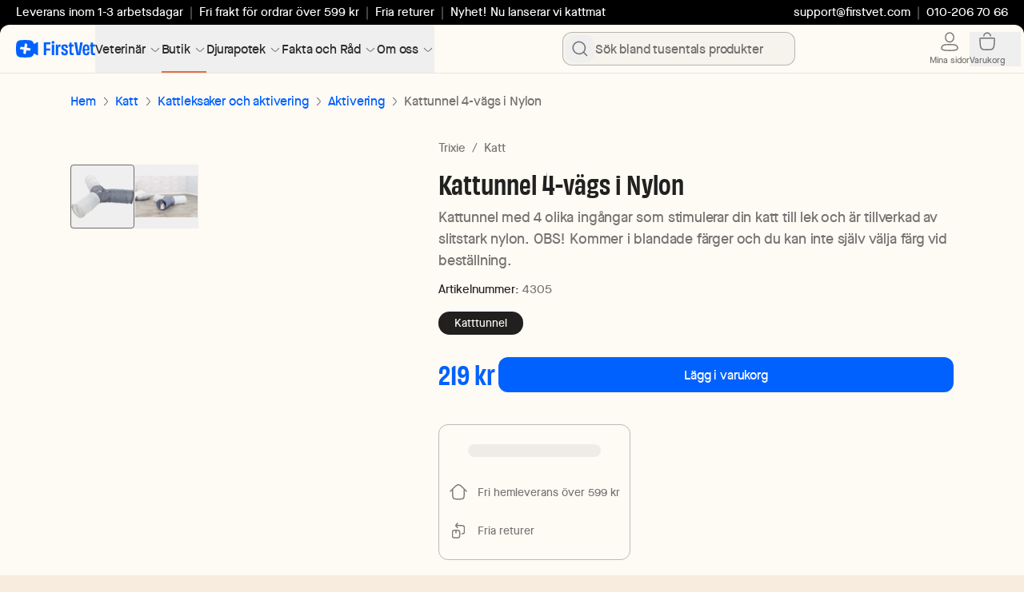

--- FILE ---
content_type: text/html;charset=utf-8
request_url: https://firstvet.com/sv/butik/produkt/katttunnel-nylon
body_size: 86734
content:
<!DOCTYPE html><html  lang="sv-SE" dir="ltr" data-capo=""><head><meta charset="utf-8">
<meta name="viewport" content="width=device-width, initial-scale=1.0">
<title>Kattunnel 4-vägs i Nylon | Aktivering - FirstVet</title>
<style>*,:after,:before{--tw-border-spacing-x:0;--tw-border-spacing-y:0;--tw-translate-x:0;--tw-translate-y:0;--tw-rotate:0;--tw-skew-x:0;--tw-skew-y:0;--tw-scale-x:1;--tw-scale-y:1;--tw-pan-x: ;--tw-pan-y: ;--tw-pinch-zoom: ;--tw-scroll-snap-strictness:proximity;--tw-gradient-from-position: ;--tw-gradient-via-position: ;--tw-gradient-to-position: ;--tw-ordinal: ;--tw-slashed-zero: ;--tw-numeric-figure: ;--tw-numeric-spacing: ;--tw-numeric-fraction: ;--tw-ring-inset: ;--tw-ring-offset-width:0px;--tw-ring-offset-color:#fff;--tw-ring-color:rgba(59,130,246,.5);--tw-ring-offset-shadow:0 0 #0000;--tw-ring-shadow:0 0 #0000;--tw-shadow:0 0 #0000;--tw-shadow-colored:0 0 #0000;--tw-blur: ;--tw-brightness: ;--tw-contrast: ;--tw-grayscale: ;--tw-hue-rotate: ;--tw-invert: ;--tw-saturate: ;--tw-sepia: ;--tw-drop-shadow: ;--tw-backdrop-blur: ;--tw-backdrop-brightness: ;--tw-backdrop-contrast: ;--tw-backdrop-grayscale: ;--tw-backdrop-hue-rotate: ;--tw-backdrop-invert: ;--tw-backdrop-opacity: ;--tw-backdrop-saturate: ;--tw-backdrop-sepia: ;--tw-contain-size: ;--tw-contain-layout: ;--tw-contain-paint: ;--tw-contain-style: }::backdrop{--tw-border-spacing-x:0;--tw-border-spacing-y:0;--tw-translate-x:0;--tw-translate-y:0;--tw-rotate:0;--tw-skew-x:0;--tw-skew-y:0;--tw-scale-x:1;--tw-scale-y:1;--tw-pan-x: ;--tw-pan-y: ;--tw-pinch-zoom: ;--tw-scroll-snap-strictness:proximity;--tw-gradient-from-position: ;--tw-gradient-via-position: ;--tw-gradient-to-position: ;--tw-ordinal: ;--tw-slashed-zero: ;--tw-numeric-figure: ;--tw-numeric-spacing: ;--tw-numeric-fraction: ;--tw-ring-inset: ;--tw-ring-offset-width:0px;--tw-ring-offset-color:#fff;--tw-ring-color:rgba(59,130,246,.5);--tw-ring-offset-shadow:0 0 #0000;--tw-ring-shadow:0 0 #0000;--tw-shadow:0 0 #0000;--tw-shadow-colored:0 0 #0000;--tw-blur: ;--tw-brightness: ;--tw-contrast: ;--tw-grayscale: ;--tw-hue-rotate: ;--tw-invert: ;--tw-saturate: ;--tw-sepia: ;--tw-drop-shadow: ;--tw-backdrop-blur: ;--tw-backdrop-brightness: ;--tw-backdrop-contrast: ;--tw-backdrop-grayscale: ;--tw-backdrop-hue-rotate: ;--tw-backdrop-invert: ;--tw-backdrop-opacity: ;--tw-backdrop-saturate: ;--tw-backdrop-sepia: ;--tw-contain-size: ;--tw-contain-layout: ;--tw-contain-paint: ;--tw-contain-style: }/*! tailwindcss v3.4.13 | MIT License | https://tailwindcss.com*/*,:after,:before{border:0 solid #e5e7eb;box-sizing:border-box}:after,:before{--tw-content:""}:host,html{line-height:1.5;-webkit-text-size-adjust:100%;font-family:maison neue,ui-sans-serif,system-ui,sans-serif,Apple Color Emoji,Segoe UI Emoji,Segoe UI Symbol,Noto Color Emoji;font-feature-settings:normal;font-variation-settings:normal;-moz-tab-size:4;-o-tab-size:4;tab-size:4;-webkit-tap-highlight-color:transparent}body{line-height:inherit;margin:0}hr{border-top-width:1px;color:inherit;height:0}abbr:where([title]){-webkit-text-decoration:underline dotted;text-decoration:underline dotted}h1,h2,h3,h4,h5,h6{font-size:inherit;font-weight:inherit}a{color:inherit;text-decoration:inherit}b,strong{font-weight:bolder}code,kbd,pre,samp{font-family:ui-monospace,SFMono-Regular,Menlo,Monaco,Consolas,Liberation Mono,Courier New,monospace;font-feature-settings:normal;font-size:1em;font-variation-settings:normal}small{font-size:80%}sub,sup{font-size:75%;line-height:0;position:relative;vertical-align:baseline}sub{bottom:-.25em}sup{top:-.5em}table{border-collapse:collapse;border-color:inherit;text-indent:0}button,input,optgroup,select,textarea{color:inherit;font-family:inherit;font-feature-settings:inherit;font-size:100%;font-variation-settings:inherit;font-weight:inherit;letter-spacing:inherit;line-height:inherit;margin:0;padding:0}button,select{text-transform:none}button,input:where([type=button]),input:where([type=reset]),input:where([type=submit]){-webkit-appearance:button;background-color:transparent;background-image:none}:-moz-focusring{outline:auto}:-moz-ui-invalid{box-shadow:none}progress{vertical-align:baseline}::-webkit-inner-spin-button,::-webkit-outer-spin-button{height:auto}[type=search]{-webkit-appearance:textfield;outline-offset:-2px}::-webkit-search-decoration{-webkit-appearance:none}::-webkit-file-upload-button{-webkit-appearance:button;font:inherit}summary{display:list-item}blockquote,dd,dl,figure,h1,h2,h3,h4,h5,h6,hr,p,pre{margin:0}fieldset{margin:0}fieldset,legend{padding:0}menu,ol,ul{list-style:none;margin:0;padding:0}dialog{padding:0}textarea{resize:vertical}input::-moz-placeholder,textarea::-moz-placeholder{color:#9ca3af;opacity:1}input::placeholder,textarea::placeholder{color:#9ca3af;opacity:1}[role=button],button{cursor:pointer}:disabled{cursor:default}audio,canvas,embed,iframe,img,object,svg,video{display:block;vertical-align:middle}img,video{height:auto;max-width:100%}[hidden]{display:none}body{color:rgba(0,0,0,.54);font-size:15px;line-height:23px}h1,h2,h3,h4,h5{font-family:obviously-narrow,obviously-narrow-swap,ui-sans-serif,system-ui,sans-serif,Apple Color Emoji,Segoe UI Emoji,Segoe UI Symbol,Noto Color Emoji}h1,h2,h3,h4,h5,h6,label{color:rgba(0,0,0,.87)}fieldset:disabled label{color:rgba(0,0,0,.26)}input:disabled,select:disabled{border-color:rgba(0,0,0,.06);--tw-bg-opacity:1;background-color:rgb(255 255 255/var(--tw-bg-opacity));color:rgba(0,0,0,.26);opacity:1}input,select,textarea{font-size:16px;letter-spacing:-.01em;line-height:23px}.\!container{width:100%!important}.container{width:100%}@media (min-width:320px){.\!container{max-width:320px!important}.container{max-width:320px}}@media (min-width:640px){.\!container{max-width:640px!important}.container{max-width:640px}}@media (min-width:768px){.\!container{max-width:768px!important}.container{max-width:768px}}@media (min-width:1024px){.\!container{max-width:1024px!important}.container{max-width:1024px}}@media (min-width:1280px){.\!container{max-width:1280px!important}.container{max-width:1280px}}@media (min-width:1536px){.\!container{max-width:1536px!important}.container{max-width:1536px}}.sr-only{height:1px;margin:-1px;overflow:hidden;padding:0;position:absolute;width:1px;clip:rect(0,0,0,0);border-width:0;white-space:nowrap}.pointer-events-none{pointer-events:none}.pointer-events-auto{pointer-events:auto}.\!visible{visibility:visible!important}.visible{visibility:visible}.invisible{visibility:hidden}.collapse{visibility:collapse}.static{position:static}.fixed{position:fixed}.absolute{position:absolute}.relative{position:relative}.sticky{position:sticky}.inset-0{inset:0}.inset-x-0{left:0;right:0}.inset-y-0{bottom:0;top:0}.-left-1{left:-.25rem}.-left-2{left:-.5rem}.-left-3{left:-.75rem}.-right-2{right:-.5rem}.-right-36{right:-9rem}.-right-6{right:-1.5rem}.-top-10{top:-2.5rem}.-top-2{top:-.5rem}.bottom-0{bottom:0}.bottom-2{bottom:.5rem}.bottom-24{bottom:6rem}.bottom-full{bottom:100%}.left-0{left:0}.left-1\/2{left:50%}.left-2{left:.5rem}.left-24{left:6rem}.left-4{left:1rem}.left-\[-20px\]{left:-20px}.left-\[13px\]{left:13px}.left-\[20px\]{left:20px}.left-\[40px\]{left:40px}.left-\[55px\]{left:55px}.left-\[5px\]{left:5px}.right-0{right:0}.right-1{right:.25rem}.right-2{right:.5rem}.right-4{right:1rem}.right-\[-0\.5px\]{right:-.5px}.top-0{top:0}.top-1{top:.25rem}.top-1\/2{top:50%}.top-2{top:.5rem}.top-20{top:5rem}.top-24{top:6rem}.top-3{top:.75rem}.top-4{top:1rem}.top-9{top:2.25rem}.top-\[-10\.5rem\]{top:-10.5rem}.top-\[-20px\]{top:-20px}.top-\[-4px\]{top:-4px}.top-\[52px\]{top:52px}.top-\[60px\]{top:60px}.top-\[calc\(100\%\)\]{top:100%}.top-\[calc\(100\%-197px\)\]{top:calc(100% - 197px)}.top-full{top:100%}.z-0{z-index:0}.z-10{z-index:10}.z-20{z-index:20}.z-30{z-index:30}.z-40{z-index:40}.z-50{z-index:50}.z-60{z-index:60}.z-\[100\]{z-index:100}.z-\[19\]{z-index:19}.z-\[1\]{z-index:1}.z-\[200\]{z-index:200}.z-auto{z-index:auto}.order-1{order:1}.order-2{order:2}.order-3{order:3}.order-4{order:4}.order-first{order:-9999}.order-last{order:9999}.col-span-1{grid-column:span 1/span 1}.col-span-2{grid-column:span 2/span 2}.col-span-3{grid-column:span 3/span 3}.col-span-4{grid-column:span 4/span 4}.col-span-5{grid-column:span 5/span 5}.col-span-7{grid-column:span 7/span 7}.col-start-1{grid-column-start:1}.row-start-1{grid-row-start:1}.row-start-2{grid-row-start:2}.row-start-3{grid-row-start:3}.float-right{float:right}.-m-4{margin:-1rem}.m-0{margin:0}.m-1{margin:.25rem}.m-2{margin:.5rem}.m-3{margin:.75rem}.m-4{margin:1rem}.m-auto{margin:auto}.-mx-3{margin-left:-.75rem;margin-right:-.75rem}.-mx-4{margin-left:-1rem;margin-right:-1rem}.-mx-5{margin-left:-1.25rem;margin-right:-1.25rem}.-mx-6{margin-left:-1.5rem;margin-right:-1.5rem}.mx-0{margin-left:0;margin-right:0}.mx-1{margin-left:.25rem;margin-right:.25rem}.mx-1\.5{margin-left:.375rem;margin-right:.375rem}.mx-2{margin-left:.5rem;margin-right:.5rem}.mx-3{margin-left:.75rem;margin-right:.75rem}.mx-4{margin-left:1rem;margin-right:1rem}.mx-5{margin-left:1.25rem;margin-right:1.25rem}.mx-\[2px\]{margin-left:2px;margin-right:2px}.mx-auto{margin-left:auto;margin-right:auto}.mx-px{margin-left:1px;margin-right:1px}.my-0{margin-bottom:0;margin-top:0}.my-1{margin-bottom:.25rem;margin-top:.25rem}.my-10{margin-bottom:2.5rem;margin-top:2.5rem}.my-16{margin-bottom:4rem;margin-top:4rem}.my-2{margin-bottom:.5rem;margin-top:.5rem}.my-24{margin-bottom:6rem;margin-top:6rem}.my-3{margin-bottom:.75rem;margin-top:.75rem}.my-32{margin-bottom:8rem;margin-top:8rem}.my-4{margin-bottom:1rem;margin-top:1rem}.my-5{margin-bottom:1.25rem;margin-top:1.25rem}.my-6{margin-bottom:1.5rem;margin-top:1.5rem}.my-7{margin-bottom:1.75rem;margin-top:1.75rem}.my-\[12rem\]{margin-bottom:12rem;margin-top:12rem}.my-\[9rem\]{margin-bottom:9rem;margin-top:9rem}.my-auto{margin-bottom:auto;margin-top:auto}.\!mb-0{margin-bottom:0!important}.\!mb-6{margin-bottom:1.5rem!important}.\!mb-8{margin-bottom:2rem!important}.-mb-16{margin-bottom:-4rem}.-mr-0{margin-right:0}.-mt-1{margin-top:-.25rem}.-mt-2{margin-top:-.5rem}.-mt-3{margin-top:-.75rem}.-mt-6{margin-top:-1.5rem}.mb-1{margin-bottom:.25rem}.mb-1\.5{margin-bottom:.375rem}.mb-10{margin-bottom:2.5rem}.mb-12{margin-bottom:3rem}.mb-14{margin-bottom:3.5rem}.mb-16{margin-bottom:4rem}.mb-2{margin-bottom:.5rem}.mb-20{margin-bottom:5rem}.mb-24{margin-bottom:6rem}.mb-3{margin-bottom:.75rem}.mb-32{margin-bottom:8rem}.mb-4{margin-bottom:1rem}.mb-5{margin-bottom:1.25rem}.mb-6{margin-bottom:1.5rem}.mb-8{margin-bottom:2rem}.mb-9{margin-bottom:2.25rem}.mb-\[37px\]{margin-bottom:37px}.mb-\[49px\]{margin-bottom:49px}.mb-auto{margin-bottom:auto}.ml-0{margin-left:0}.ml-0\.5{margin-left:.125rem}.ml-1{margin-left:.25rem}.ml-2{margin-left:.5rem}.ml-3{margin-left:.75rem}.ml-4{margin-left:1rem}.ml-5{margin-left:1.25rem}.ml-6{margin-left:1.5rem}.ml-8{margin-left:2rem}.ml-\[50\%\]{margin-left:50%}.ml-auto{margin-left:auto}.mr-0{margin-right:0}.mr-1{margin-right:.25rem}.mr-2{margin-right:.5rem}.mr-3{margin-right:.75rem}.mr-3\.5{margin-right:.875rem}.mr-4{margin-right:1rem}.mr-6{margin-right:1.5rem}.mr-8{margin-right:2rem}.mr-auto{margin-right:auto}.mt-0{margin-top:0}.mt-0\.5{margin-top:.125rem}.mt-1{margin-top:.25rem}.mt-1\.5{margin-top:.375rem}.mt-14{margin-top:3.5rem}.mt-16{margin-top:4rem}.mt-2{margin-top:.5rem}.mt-20{margin-top:5rem}.mt-3{margin-top:.75rem}.mt-4{margin-top:1rem}.mt-5{margin-top:1.25rem}.mt-6{margin-top:1.5rem}.mt-8{margin-top:2rem}.mt-9{margin-top:2.25rem}.mt-\[-4px\]{margin-top:-4px}.mt-\[-90px\]{margin-top:-90px}.mt-\[76px\]{margin-top:76px}.mt-auto{margin-top:auto}.line-clamp-1{-webkit-line-clamp:1}.line-clamp-1,.line-clamp-2{display:-webkit-box;overflow:hidden;-webkit-box-orient:vertical}.line-clamp-2{-webkit-line-clamp:2}.line-clamp-4{-webkit-line-clamp:4}.line-clamp-4,.line-clamp-6{display:-webkit-box;overflow:hidden;-webkit-box-orient:vertical}.line-clamp-6{-webkit-line-clamp:6}.block{display:block}.inline-block{display:inline-block}.inline{display:inline}.flex{display:flex}.inline-flex{display:inline-flex}.table{display:table}.grid{display:grid}.contents{display:contents}.list-item{display:list-item}.\!hidden{display:none!important}.hidden{display:none}.aspect-\[1\.91\/1\]{aspect-ratio:1.91/1}.aspect-\[1104\/355\]{aspect-ratio:1104/355}.aspect-\[175\/128\]{aspect-ratio:175/128}.aspect-\[39\/24\]{aspect-ratio:39/24}.aspect-\[456\/409\]{aspect-ratio:456/409}.aspect-\[544\/264\]{aspect-ratio:544/264}.aspect-\[544\/316\]{aspect-ratio:544/316}.aspect-\[800\/400\]{aspect-ratio:800/400}.aspect-square{aspect-ratio:1/1}.size-0{height:0;width:0}.size-1{height:.25rem;width:.25rem}.size-10{height:2.5rem;width:2.5rem}.size-11{height:2.75rem;width:2.75rem}.size-14{height:3.5rem;width:3.5rem}.size-16{height:4rem;width:4rem}.size-2{height:.5rem;width:.5rem}.size-2\.5{height:.625rem;width:.625rem}.size-20{height:5rem;width:5rem}.size-24{height:6rem;width:6rem}.size-28{height:7rem;width:7rem}.size-3{height:.75rem;width:.75rem}.size-3\/4{height:75%;width:75%}.size-32{height:8rem;width:8rem}.size-4{height:1rem;width:1rem}.size-40{height:10rem;width:10rem}.size-48{height:12rem;width:12rem}.size-5{height:1.25rem;width:1.25rem}.size-56{height:14rem;width:14rem}.size-6{height:1.5rem;width:1.5rem}.size-7{height:1.75rem;width:1.75rem}.size-8{height:2rem;width:2rem}.size-\[140px\]{height:140px;width:140px}.size-\[65px\]{height:65px;width:65px}.size-\[80px\]{height:80px;width:80px}.size-auto{height:auto;width:auto}.size-full{height:100%;width:100%}.\!h-32{height:8rem!important}.\!h-auto{height:auto!important}.h-0{height:0}.h-1{height:.25rem}.h-1\/3{height:33.333333%}.h-10{height:2.5rem}.h-11{height:2.75rem}.h-12{height:3rem}.h-16{height:4rem}.h-2{height:.5rem}.h-3{height:.75rem}.h-4{height:1rem}.h-40{height:10rem}.h-5{height:1.25rem}.h-6{height:1.5rem}.h-64{height:16rem}.h-7{height:1.75rem}.h-8{height:2rem}.h-9{height:2.25rem}.h-\[120px\]{height:120px}.h-\[160px\]{height:160px}.h-\[200px\]{height:200px}.h-\[203px\]{height:203px}.h-\[220px\]{height:220px}.h-\[233px\]{height:233px}.h-\[240px\]{height:240px}.h-\[24px\]{height:24px}.h-\[300px\]{height:300px}.h-\[30px\]{height:30px}.h-\[344px\]{height:344px}.h-\[352px\]{height:352px}.h-\[365px\]{height:365px}.h-\[380px\]{height:380px}.h-\[40px\]{height:40px}.h-\[44px\]{height:44px}.h-\[48px\]{height:48px}.h-\[58px\]{height:58px}.h-\[625px\]{height:625px}.h-\[6px\]{height:6px}.h-\[74px\]{height:74px}.h-\[calc\(93dvh-76px\)\]{height:calc(93dvh - 76px)}.h-auto{height:auto}.h-dvh{height:100dvh}.h-fit{height:-moz-fit-content;height:fit-content}.h-full{height:100%}.h-px{height:1px}.h-screen{height:100vh}.h-screen-1\/2{height:50vh}.max-h-20{max-height:5rem}.max-h-24{max-height:6rem}.max-h-48{max-height:12rem}.max-h-\[220px\]{max-height:220px}.max-h-\[300px\]{max-height:300px}.max-h-\[310px\]{max-height:310px}.max-h-\[500px\]{max-height:500px}.max-h-\[600px\]{max-height:600px}.max-h-\[80vh\]{max-height:80vh}.max-h-\[calc\(100vh-91px\)\]{max-height:calc(100vh - 91px)}.max-h-full{max-height:100%}.max-h-max{max-height:-moz-max-content;max-height:max-content}.min-h-0{min-height:0}.min-h-16{min-height:4rem}.min-h-40{min-height:10rem}.min-h-6{min-height:1.5rem}.min-h-80{min-height:20rem}.min-h-\[100px\]{min-height:100px}.min-h-\[120px\]{min-height:120px}.min-h-\[210px\]{min-height:210px}.min-h-\[215px\]{min-height:215px}.min-h-\[24px\]{min-height:24px}.min-h-\[356px\]{min-height:356px}.min-h-\[500px\]{min-height:500px}.min-h-screen{min-height:100vh}.w-0{width:0}.w-1{width:.25rem}.w-1\/2{width:50%}.w-1\/3{width:33.333333%}.w-1\/4{width:25%}.w-1\/5{width:20%}.w-1\/6{width:16.666667%}.w-10{width:2.5rem}.w-10\/12{width:83.333333%}.w-11\/12{width:91.666667%}.w-12{width:3rem}.w-14{width:3.5rem}.w-16{width:4rem}.w-2{width:.5rem}.w-2\/3{width:66.666667%}.w-2\/4{width:50%}.w-2\/5{width:40%}.w-2\/6{width:33.333333%}.w-20{width:5rem}.w-24{width:6rem}.w-28{width:7rem}.w-3{width:.75rem}.w-3\/12{width:25%}.w-3\/4{width:75%}.w-3\/5{width:60%}.w-32{width:8rem}.w-36{width:9rem}.w-4{width:1rem}.w-4\/5{width:80%}.w-40{width:10rem}.w-44{width:11rem}.w-48{width:12rem}.w-5{width:1.25rem}.w-5\/6{width:83.333333%}.w-52{width:13rem}.w-56{width:14rem}.w-6{width:1.5rem}.w-6\/12{width:50%}.w-60{width:15rem}.w-64{width:16rem}.w-72{width:18rem}.w-8{width:2rem}.w-8\/12{width:66.666667%}.w-9{width:2.25rem}.w-\[100px\]{width:100px}.w-\[130px\]{width:130px}.w-\[170px\]{width:170px}.w-\[171px\]{width:171px}.w-\[180px\]{width:180px}.w-\[200\%\]{width:200%}.w-\[230px\]{width:230px}.w-\[250px\]{width:250px}.w-\[3\.25rem\]{width:3.25rem}.w-\[300px\]{width:300px}.w-\[40px\]{width:40px}.w-\[90px\]{width:90px}.w-\[91\%\]{width:91%}.w-\[calc\(100\%\+0\.75rem\)\]{width:calc(100% + .75rem)}.w-\[calc\(100\%-40px\)\]{width:calc(100% - 40px)}.w-auto{width:auto}.w-full{width:100%}.w-max{width:-moz-max-content;width:max-content}.w-px{width:1px}.w-screen{width:100vw}.min-w-0{min-width:0}.min-w-24{min-width:6rem}.min-w-40{min-width:10rem}.min-w-6{min-width:1.5rem}.min-w-80{min-width:20rem}.min-w-\[180px\]{min-width:180px}.min-w-\[240px\]{min-width:240px}.min-w-\[24px\]{min-width:24px}.min-w-\[300px\]{min-width:300px}.min-w-\[372px\]{min-width:372px}.min-w-\[72px\]{min-width:72px}.min-w-\[90\%\]{min-width:90%}.min-w-full{min-width:100%}.max-w-2xl{max-width:42rem}.max-w-36{max-width:9rem}.max-w-3xl{max-width:48rem}.max-w-40{max-width:10rem}.max-w-4xl{max-width:56rem}.max-w-5xl{max-width:64rem}.max-w-6xl{max-width:72rem}.max-w-7xl{max-width:80rem}.max-w-96{max-width:24rem}.max-w-\[1440px\]{max-width:1440px}.max-w-\[170px\]{max-width:170px}.max-w-\[200px\]{max-width:200px}.max-w-\[250px\]{max-width:250px}.max-w-\[260px\]{max-width:260px}.max-w-\[280px\]{max-width:280px}.max-w-\[300px\]{max-width:300px}.max-w-\[326px\]{max-width:326px}.max-w-\[365px\]{max-width:365px}.max-w-\[372px\]{max-width:372px}.max-w-\[375px\]{max-width:375px}.max-w-\[401px\]{max-width:401px}.max-w-\[469px\]{max-width:469px}.max-w-\[600px\]{max-width:600px}.max-w-\[60rem\]{max-width:60rem}.max-w-\[64px\]{max-width:64px}.max-w-\[720px\]{max-width:720px}.max-w-\[960px\]{max-width:960px}.max-w-\[calc\(100vw\/2\)\]{max-width:50vw}.max-w-fit{max-width:-moz-fit-content;max-width:fit-content}.max-w-full{max-width:100%}.max-w-lg{max-width:32rem}.max-w-md{max-width:28rem}.max-w-min{max-width:-moz-min-content;max-width:min-content}.max-w-sm{max-width:24rem}.max-w-xl{max-width:36rem}.max-w-xs{max-width:20rem}.flex-1{flex:1 1 0%}.flex-auto{flex:1 1 auto}.flex-none{flex:none}.shrink{flex-shrink:1}.shrink-0{flex-shrink:0}.flex-grow,.grow{flex-grow:1}.grow-0{flex-grow:0}.basis-0{flex-basis:0px}.basis-1\/3{flex-basis:33.333333%}.basis-full{flex-basis:100%}.table-auto{table-layout:auto}.table-fixed{table-layout:fixed}.border-collapse{border-collapse:collapse}.border-separate{border-collapse:separate}.border-spacing-0{--tw-border-spacing-x:0px;--tw-border-spacing-y:0px;border-spacing:var(--tw-border-spacing-x) var(--tw-border-spacing-y)}.origin-left{transform-origin:left}.origin-top{transform-origin:top}.-translate-x-1\/2{--tw-translate-x:-50%}.-translate-x-1\/2,.-translate-x-full{transform:translate(var(--tw-translate-x),var(--tw-translate-y)) rotate(var(--tw-rotate)) skewX(var(--tw-skew-x)) skewY(var(--tw-skew-y)) scaleX(var(--tw-scale-x)) scaleY(var(--tw-scale-y))}.-translate-x-full{--tw-translate-x:-100%}.-translate-y-1\/2{--tw-translate-y:-50%}.-translate-y-1\/2,.translate-x-0{transform:translate(var(--tw-translate-x),var(--tw-translate-y)) rotate(var(--tw-rotate)) skewX(var(--tw-skew-x)) skewY(var(--tw-skew-y)) scaleX(var(--tw-scale-x)) scaleY(var(--tw-scale-y))}.translate-x-0{--tw-translate-x:0px}.translate-x-96{--tw-translate-x:24rem}.translate-x-96,.translate-x-\[4\.0rem\]{transform:translate(var(--tw-translate-x),var(--tw-translate-y)) rotate(var(--tw-rotate)) skewX(var(--tw-skew-x)) skewY(var(--tw-skew-y)) scaleX(var(--tw-scale-x)) scaleY(var(--tw-scale-y))}.translate-x-\[4\.0rem\]{--tw-translate-x:4.0rem}.translate-x-\[6\.0rem\]{--tw-translate-x:6.0rem}.-rotate-12,.translate-x-\[6\.0rem\]{transform:translate(var(--tw-translate-x),var(--tw-translate-y)) rotate(var(--tw-rotate)) skewX(var(--tw-skew-x)) skewY(var(--tw-skew-y)) scaleX(var(--tw-scale-x)) scaleY(var(--tw-scale-y))}.-rotate-12{--tw-rotate:-12deg}.-rotate-180{--tw-rotate:-180deg}.-rotate-180,.-rotate-90{transform:translate(var(--tw-translate-x),var(--tw-translate-y)) rotate(var(--tw-rotate)) skewX(var(--tw-skew-x)) skewY(var(--tw-skew-y)) scaleX(var(--tw-scale-x)) scaleY(var(--tw-scale-y))}.-rotate-90{--tw-rotate:-90deg}.rotate-180{--tw-rotate:180deg}.rotate-180,.rotate-90{transform:translate(var(--tw-translate-x),var(--tw-translate-y)) rotate(var(--tw-rotate)) skewX(var(--tw-skew-x)) skewY(var(--tw-skew-y)) scaleX(var(--tw-scale-x)) scaleY(var(--tw-scale-y))}.rotate-90{--tw-rotate:90deg}.rotate-\[-30deg\]{--tw-rotate:-30deg}.rotate-\[-30deg\],.scale-105{transform:translate(var(--tw-translate-x),var(--tw-translate-y)) rotate(var(--tw-rotate)) skewX(var(--tw-skew-x)) skewY(var(--tw-skew-y)) scaleX(var(--tw-scale-x)) scaleY(var(--tw-scale-y))}.scale-105{--tw-scale-x:1.05;--tw-scale-y:1.05}.scale-110{--tw-scale-x:1.1;--tw-scale-y:1.1}.-scale-x-100,.scale-110{transform:translate(var(--tw-translate-x),var(--tw-translate-y)) rotate(var(--tw-rotate)) skewX(var(--tw-skew-x)) skewY(var(--tw-skew-y)) scaleX(var(--tw-scale-x)) scaleY(var(--tw-scale-y))}.-scale-x-100{--tw-scale-x:-1}.scale-y-0{--tw-scale-y:0}.scale-y-0,.scale-y-100{transform:translate(var(--tw-translate-x),var(--tw-translate-y)) rotate(var(--tw-rotate)) skewX(var(--tw-skew-x)) skewY(var(--tw-skew-y)) scaleX(var(--tw-scale-x)) scaleY(var(--tw-scale-y))}.scale-y-100{--tw-scale-y:1}.transform{transform:translate(var(--tw-translate-x),var(--tw-translate-y)) rotate(var(--tw-rotate)) skewX(var(--tw-skew-x)) skewY(var(--tw-skew-y)) scaleX(var(--tw-scale-x)) scaleY(var(--tw-scale-y))}@keyframes jump{0%,to{transform:scale(1)}10%{transform:scale(.8)}50%{transform:scale(1.2)}}.animate-jump{animation:jump var(--default-animation-duration,.5s) var(--default-animation-timing-function,ease) var(--default-animation-delay,0s) both}@keyframes pulse{50%{opacity:.5}}.animate-pulse{animation:pulse var(--default-animation-duration,2s) var(--default-animation-timing-function,cubic-bezier(.4,0,.6,1)) var(--default-animation-delay,0s) infinite}.animate-spin{animation:spin var(--default-animation-duration,1s) var(--default-animation-timing-function,linear) var(--default-animation-delay,0s) infinite}@keyframes spin{to{transform:rotate(1turn)}}.animate-spin-fast{animation:spin .7s linear infinite}.cursor-default{cursor:default}.cursor-grab{cursor:grab}.cursor-not-allowed{cursor:not-allowed}.cursor-pointer{cursor:pointer}.cursor-row-resize{cursor:row-resize}.touch-manipulation{touch-action:manipulation}.select-none{-webkit-user-select:none;-moz-user-select:none;user-select:none}.resize{resize:both}.snap-x{scroll-snap-type:x var(--tw-scroll-snap-strictness)}.snap-mandatory{--tw-scroll-snap-strictness:mandatory}.snap-start{scroll-snap-align:start}.snap-center{scroll-snap-align:center}.scroll-mt-32{scroll-margin-top:8rem}.scroll-mt-40{scroll-margin-top:10rem}.scroll-p-2{scroll-padding:.5rem}.list-inside{list-style-position:inside}.list-decimal{list-style-type:decimal}.list-disc{list-style-type:disc}.list-none{list-style-type:none}.appearance-none{-webkit-appearance:none;-moz-appearance:none;appearance:none}.columns-3{-moz-columns:3;column-count:3}.columns-4{-moz-columns:4;column-count:4}.break-before-column{-moz-column-break-before:column;break-before:column}.break-inside-avoid{-moz-column-break-inside:avoid;break-inside:avoid}.break-after-avoid{-moz-column-break-after:avoid;break-after:avoid}.auto-cols-fr{grid-auto-columns:minmax(0,1fr)}.grid-flow-col{grid-auto-flow:column}.grid-flow-row-dense{grid-auto-flow:row dense}.grid-cols-1{grid-template-columns:repeat(1,minmax(0,1fr))}.grid-cols-2{grid-template-columns:repeat(2,minmax(0,1fr))}.grid-cols-3{grid-template-columns:repeat(3,minmax(0,1fr))}.grid-cols-7{grid-template-columns:repeat(7,minmax(0,1fr))}.grid-cols-\[2fr_5fr\]{grid-template-columns:2fr 5fr}.grid-cols-\[99\.69px\2c auto\]{grid-template-columns:99.69px auto}.grid-cols-\[max-content_max-content\]{grid-template-columns:max-content max-content}.grid-cols-\[max-content_max-content_max-content\]{grid-template-columns:max-content max-content max-content}.grid-cols-\[minmax\(0\2c 1fr\)\]{grid-template-columns:minmax(0,1fr)}.grid-rows-\[200px\]{grid-template-rows:200px}.flex-row{flex-direction:row}.flex-col{flex-direction:column}.flex-wrap{flex-wrap:wrap}.flex-nowrap{flex-wrap:nowrap}.place-content-center{place-content:center}.content-center{align-content:center}.content-start{align-content:flex-start}.\!items-start{align-items:flex-start!important}.items-start{align-items:flex-start}.items-end{align-items:flex-end}.\!items-center{align-items:center!important}.items-center{align-items:center}.items-baseline{align-items:baseline}.items-stretch{align-items:stretch}.justify-start{justify-content:flex-start}.justify-end{justify-content:flex-end}.justify-center{justify-content:center}.justify-between{justify-content:space-between}.justify-around{justify-content:space-around}.justify-items-start{justify-items:start}.justify-items-center{justify-items:center}.gap-0{gap:0}.gap-0\.5{gap:.125rem}.gap-1{gap:.25rem}.gap-10{gap:2.5rem}.gap-2{gap:.5rem}.gap-2\.5{gap:.625rem}.gap-20{gap:5rem}.gap-3{gap:.75rem}.gap-4{gap:1rem}.gap-5{gap:1.25rem}.gap-6{gap:1.5rem}.gap-8{gap:2rem}.gap-\[5\%\]{gap:5%}.gap-px{gap:1px}.gap-x-12{-moz-column-gap:3rem;column-gap:3rem}.gap-x-2{-moz-column-gap:.5rem;column-gap:.5rem}.gap-x-4{-moz-column-gap:1rem;column-gap:1rem}.gap-x-5{-moz-column-gap:1.25rem;column-gap:1.25rem}.gap-x-6{-moz-column-gap:1.5rem;column-gap:1.5rem}.gap-x-\[21\.5px\]{-moz-column-gap:21.5px;column-gap:21.5px}.gap-y-2{row-gap:.5rem}.gap-y-3{row-gap:.75rem}.gap-y-4{row-gap:1rem}.gap-y-5{row-gap:1.25rem}.gap-y-6{row-gap:1.5rem}.gap-y-\[24px\]{row-gap:24px}.space-x-1>:not([hidden])~:not([hidden]){--tw-space-x-reverse:0;margin-left:calc(.25rem*(1 - var(--tw-space-x-reverse)));margin-right:calc(.25rem*var(--tw-space-x-reverse))}.space-x-1\.5>:not([hidden])~:not([hidden]){--tw-space-x-reverse:0;margin-left:calc(.375rem*(1 - var(--tw-space-x-reverse)));margin-right:calc(.375rem*var(--tw-space-x-reverse))}.space-x-2>:not([hidden])~:not([hidden]){--tw-space-x-reverse:0;margin-left:calc(.5rem*(1 - var(--tw-space-x-reverse)));margin-right:calc(.5rem*var(--tw-space-x-reverse))}.space-x-3>:not([hidden])~:not([hidden]){--tw-space-x-reverse:0;margin-left:calc(.75rem*(1 - var(--tw-space-x-reverse)));margin-right:calc(.75rem*var(--tw-space-x-reverse))}.space-x-4>:not([hidden])~:not([hidden]){--tw-space-x-reverse:0;margin-left:calc(1rem*(1 - var(--tw-space-x-reverse)));margin-right:calc(1rem*var(--tw-space-x-reverse))}.space-x-8>:not([hidden])~:not([hidden]){--tw-space-x-reverse:0;margin-left:calc(2rem*(1 - var(--tw-space-x-reverse)));margin-right:calc(2rem*var(--tw-space-x-reverse))}.space-y-0>:not([hidden])~:not([hidden]){--tw-space-y-reverse:0;margin-bottom:calc(0px*var(--tw-space-y-reverse));margin-top:calc(0px*(1 - var(--tw-space-y-reverse)))}.space-y-1>:not([hidden])~:not([hidden]){--tw-space-y-reverse:0;margin-bottom:calc(.25rem*var(--tw-space-y-reverse));margin-top:calc(.25rem*(1 - var(--tw-space-y-reverse)))}.space-y-12>:not([hidden])~:not([hidden]){--tw-space-y-reverse:0;margin-bottom:calc(3rem*var(--tw-space-y-reverse));margin-top:calc(3rem*(1 - var(--tw-space-y-reverse)))}.space-y-2>:not([hidden])~:not([hidden]){--tw-space-y-reverse:0;margin-bottom:calc(.5rem*var(--tw-space-y-reverse));margin-top:calc(.5rem*(1 - var(--tw-space-y-reverse)))}.space-y-3>:not([hidden])~:not([hidden]){--tw-space-y-reverse:0;margin-bottom:calc(.75rem*var(--tw-space-y-reverse));margin-top:calc(.75rem*(1 - var(--tw-space-y-reverse)))}.space-y-4>:not([hidden])~:not([hidden]){--tw-space-y-reverse:0;margin-bottom:calc(1rem*var(--tw-space-y-reverse));margin-top:calc(1rem*(1 - var(--tw-space-y-reverse)))}.space-y-6>:not([hidden])~:not([hidden]){--tw-space-y-reverse:0;margin-bottom:calc(1.5rem*var(--tw-space-y-reverse));margin-top:calc(1.5rem*(1 - var(--tw-space-y-reverse)))}.space-y-8>:not([hidden])~:not([hidden]){--tw-space-y-reverse:0;margin-bottom:calc(2rem*var(--tw-space-y-reverse));margin-top:calc(2rem*(1 - var(--tw-space-y-reverse)))}.space-y-\[10px\]>:not([hidden])~:not([hidden]){--tw-space-y-reverse:0;margin-bottom:calc(10px*var(--tw-space-y-reverse));margin-top:calc(10px*(1 - var(--tw-space-y-reverse)))}.divide-y>:not([hidden])~:not([hidden]){--tw-divide-y-reverse:0;border-bottom-width:calc(1px*var(--tw-divide-y-reverse));border-top-width:calc(1px*(1 - var(--tw-divide-y-reverse)))}.divide-gray-200>:not([hidden])~:not([hidden]){--tw-divide-opacity:1;border-color:rgb(229 231 235/var(--tw-divide-opacity))}.place-self-center{place-self:center}.self-end{align-self:flex-end}.self-center{align-self:center}.self-stretch{align-self:stretch}.justify-self-end{justify-self:end}.justify-self-center{justify-self:center}.overflow-auto{overflow:auto}.overflow-hidden{overflow:hidden}.overflow-visible{overflow:visible}.overflow-scroll{overflow:scroll}.overflow-x-auto{overflow-x:auto}.overflow-y-auto{overflow-y:auto}.overflow-y-hidden{overflow-y:hidden}.overflow-x-clip{overflow-x:clip}.overscroll-contain{overscroll-behavior:contain}.scroll-smooth{scroll-behavior:smooth}.truncate{overflow:hidden;text-overflow:ellipsis;white-space:nowrap}.whitespace-normal{white-space:normal}.whitespace-nowrap{white-space:nowrap}.whitespace-pre-line{white-space:pre-line}.whitespace-pre-wrap{white-space:pre-wrap}.text-wrap{text-wrap:wrap}.text-nowrap{text-wrap:nowrap}.text-pretty{text-wrap:pretty}.break-words{overflow-wrap:break-word}.\!rounded-lg{border-radius:.5rem!important}.\!rounded-xl{border-radius:.75rem!important}.rounded{border-radius:.25rem}.rounded-2xl{border-radius:1rem}.rounded-\[10px\]{border-radius:10px}.rounded-\[1px\]{border-radius:1px}.rounded-\[30px\]{border-radius:30px}.rounded-\[4px\]{border-radius:4px}.rounded-\[50px\]{border-radius:50px}.rounded-full{border-radius:9999px}.rounded-lg{border-radius:.5rem}.rounded-md{border-radius:.375rem}.rounded-none{border-radius:0}.rounded-sm{border-radius:.125rem}.rounded-xl{border-radius:.75rem}.\!rounded-l-none{border-bottom-left-radius:0!important;border-top-left-radius:0!important}.\!rounded-r-none{border-bottom-right-radius:0!important;border-top-right-radius:0!important}.rounded-b-lg{border-bottom-left-radius:.5rem;border-bottom-right-radius:.5rem}.rounded-b-xl{border-bottom-left-radius:.75rem;border-bottom-right-radius:.75rem}.rounded-l-none{border-bottom-left-radius:0;border-top-left-radius:0}.rounded-r-none{border-bottom-right-radius:0;border-top-right-radius:0}.rounded-t-2xl{border-top-left-radius:1rem;border-top-right-radius:1rem}.rounded-t-lg{border-top-left-radius:.5rem;border-top-right-radius:.5rem}.rounded-t-xl{border-top-left-radius:.75rem;border-top-right-radius:.75rem}.rounded-bl{border-bottom-left-radius:.25rem}.rounded-br-2xl{border-bottom-right-radius:1rem}.border{border-width:1px}.border-0{border-width:0}.border-2{border-width:2px}.border-4{border-width:4px}.border-y{border-top-width:1px}.border-b,.border-y{border-bottom-width:1px}.border-b-2{border-bottom-width:2px}.border-b-\[1px\]{border-bottom-width:1px}.border-l-2{border-left-width:2px}.border-l-4{border-left-width:4px}.border-r{border-right-width:1px}.border-t{border-top-width:1px}.border-t-2{border-top-width:2px}.border-solid{border-style:solid}.border-none{border-style:none}.border-\[\#0F1112\]\/\[\.06\]{border-color:rgba(15,17,18,.06)}.border-\[\#110F0E1F\]{border-color:#110f0e1f}.border-\[\#110f0e\]\/15{border-color:rgba(17,15,14,.15)}.border-\[\#110f0e\]\/25{border-color:rgba(17,15,14,.25)}.border-\[\#A3C0FF\]{--tw-border-opacity:1;border-color:rgb(163 192 255/var(--tw-border-opacity))}.border-background-black-26{--tw-border-opacity:1;border-color:rgb(193 193 193/var(--tw-border-opacity))}.border-black{--tw-border-opacity:1;border-color:rgb(0 0 0/var(--tw-border-opacity))}.border-black\/12{border-color:rgba(0,0,0,.12)}.border-black\/26{border-color:rgba(0,0,0,.26)}.border-black\/54{border-color:rgba(0,0,0,.54)}.border-black\/6{border-color:rgba(0,0,0,.06)}.border-black\/87{border-color:rgba(0,0,0,.87)}.border-blue-400{--tw-border-opacity:1;border-color:rgb(96 165 250/var(--tw-border-opacity))}.border-gray-200{--tw-border-opacity:1;border-color:rgb(229 231 235/var(--tw-border-opacity))}.border-gray-300{--tw-border-opacity:1;border-color:rgb(209 213 219/var(--tw-border-opacity))}.border-green-400{--tw-border-opacity:1;border-color:rgb(74 222 128/var(--tw-border-opacity))}.border-primary-default{--tw-border-opacity:1;border-color:rgb(0 97 255/var(--tw-border-opacity))}.border-red-200{--tw-border-opacity:1;border-color:rgb(254 202 202/var(--tw-border-opacity))}.border-red-500{--tw-border-opacity:1;border-color:rgb(239 68 68/var(--tw-border-opacity))}.border-slate-300{--tw-border-opacity:1;border-color:rgb(203 213 225/var(--tw-border-opacity))}.border-stone-950\/25{border-color:rgba(12,10,9,.25)}.border-supporting-black-87{border-color:rgba(17,15,14,.87)}.border-supporting-dark-2{--tw-border-opacity:1;border-color:rgb(231 56 0/var(--tw-border-opacity))}.border-supporting-dark-3{--tw-border-opacity:1;border-color:rgb(231 110 71/var(--tw-border-opacity))}.border-supporting-dark-4{--tw-border-opacity:1;border-color:rgb(80 125 42/var(--tw-border-opacity))}.border-supporting-dark-5{--tw-border-opacity:1;border-color:rgb(255 195 0/var(--tw-border-opacity))}.border-supporting-grey{--tw-border-opacity:1;border-color:rgb(226 226 226/var(--tw-border-opacity))}.border-supporting-light-2{--tw-border-opacity:1;border-color:rgb(255 170 145/var(--tw-border-opacity))}.border-supporting-light-5{--tw-border-opacity:1;border-color:rgb(245 214 156/var(--tw-border-opacity))}.border-supporting-light-6{--tw-border-opacity:1;border-color:rgb(195 143 105/var(--tw-border-opacity))}.border-transparent{border-color:transparent}.border-white{--tw-border-opacity:1;border-color:rgb(255 255 255/var(--tw-border-opacity))}.border-white\/30{border-color:hsla(0,0%,100%,.3)}.border-y-blue-200{--tw-border-opacity:1;border-bottom-color:rgb(191 219 254/var(--tw-border-opacity));border-top-color:rgb(191 219 254/var(--tw-border-opacity))}.border-b-\[\#302e2d1f\]{border-bottom-color:#302e2d1f}.border-b-primary-default{--tw-border-opacity:1;border-bottom-color:rgb(0 97 255/var(--tw-border-opacity))}.border-b-supporting-light-5{--tw-border-opacity:1;border-bottom-color:rgb(245 214 156/var(--tw-border-opacity))}.border-l-blue-500{--tw-border-opacity:1;border-left-color:rgb(59 130 246/var(--tw-border-opacity))}.border-l-transparent{border-left-color:transparent}.border-t-blue-600{--tw-border-opacity:1;border-top-color:rgb(37 99 235/var(--tw-border-opacity))}.\!bg-white{--tw-bg-opacity:1!important;background-color:rgb(255 255 255/var(--tw-bg-opacity))!important}.bg-\[\#0061FF26\]{background-color:#0061ff26}.bg-\[\#110f0e\]\/10{background-color:rgba(17,15,14,.1)}.bg-\[\#110f0e\]\/5{background-color:rgba(17,15,14,.05)}.bg-\[\#4B286D\]{--tw-bg-opacity:1;background-color:rgb(75 40 109/var(--tw-bg-opacity))}.bg-\[\#B6D7DD\]{--tw-bg-opacity:1;background-color:rgb(182 215 221/var(--tw-bg-opacity))}.bg-\[\#D3E1C0\]{--tw-bg-opacity:1;background-color:rgb(211 225 192/var(--tw-bg-opacity))}.bg-\[\#D9E8FF\]{--tw-bg-opacity:1;background-color:rgb(217 232 255/var(--tw-bg-opacity))}.bg-\[\#E76E47\]{--tw-bg-opacity:1;background-color:rgb(231 110 71/var(--tw-bg-opacity))}.bg-\[\#FCE4CB\]{--tw-bg-opacity:1;background-color:rgb(252 228 203/var(--tw-bg-opacity))}.bg-\[\#f8ecdd\]{--tw-bg-opacity:1;background-color:rgb(248 236 221/var(--tw-bg-opacity))}.bg-background-beige{--tw-bg-opacity:1;background-color:rgb(255 228 200/var(--tw-bg-opacity))}.bg-background-beige-alt{--tw-bg-opacity:1;background-color:rgb(245 214 156/var(--tw-bg-opacity))}.bg-background-black{--tw-bg-opacity:1;background-color:rgb(17 15 14/var(--tw-bg-opacity))}.bg-background-black-26{--tw-bg-opacity:1;background-color:rgb(193 193 193/var(--tw-bg-opacity))}.bg-background-black-54{--tw-bg-opacity:1;background-color:rgb(126 125 125/var(--tw-bg-opacity))}.bg-background-black-87{--tw-bg-opacity:1;background-color:rgb(48 46 45/var(--tw-bg-opacity))}.bg-background-black\/5{background-color:rgba(17,15,14,.05)}.bg-background-blue{--tw-bg-opacity:1;background-color:rgb(0 97 255/var(--tw-bg-opacity))}.bg-background-brown{--tw-bg-opacity:1;background-color:rgb(146 55 24/var(--tw-bg-opacity))}.bg-background-dark-blue{--tw-bg-opacity:1;background-color:rgb(13 36 129/var(--tw-bg-opacity))}.bg-background-dark-brown{--tw-bg-opacity:1;background-color:rgb(50 33 30/var(--tw-bg-opacity))}.bg-background-extra-light{--tw-bg-opacity:1;background-color:rgb(254 250 244/var(--tw-bg-opacity))}.bg-background-green{--tw-bg-opacity:1;background-color:rgb(80 125 42/var(--tw-bg-opacity))}.bg-background-light{--tw-bg-opacity:1;background-color:rgb(248 236 222/var(--tw-bg-opacity))}.bg-background-light-blue{--tw-bg-opacity:1;background-color:rgb(189 218 242/var(--tw-bg-opacity))}.bg-background-light-brown{--tw-bg-opacity:1;background-color:rgb(195 143 105/var(--tw-bg-opacity))}.bg-background-light-green{--tw-bg-opacity:1;background-color:rgb(211 225 192/var(--tw-bg-opacity))}.bg-background-light-grey{--tw-bg-opacity:1;background-color:rgb(241 241 241/var(--tw-bg-opacity))}.bg-background-light\/60{background-color:hsla(32,65%,92%,.6)}.bg-background-orange{--tw-bg-opacity:1;background-color:rgb(231 110 71/var(--tw-bg-opacity))}.bg-background-pink{--tw-bg-opacity:1;background-color:rgb(255 170 145/var(--tw-bg-opacity))}.bg-background-red{--tw-bg-opacity:1;background-color:rgb(231 56 0/var(--tw-bg-opacity))}.bg-background-vlight-blue{--tw-bg-opacity:1;background-color:rgb(218 225 231/var(--tw-bg-opacity))}.bg-black{--tw-bg-opacity:1;background-color:rgb(0 0 0/var(--tw-bg-opacity))}.bg-black\/10{background-color:rgba(0,0,0,.1)}.bg-black\/12{background-color:rgba(0,0,0,.12)}.bg-black\/15{background-color:rgba(0,0,0,.15)}.bg-black\/25{background-color:rgba(0,0,0,.25)}.bg-black\/3{background-color:rgba(0,0,0,.03)}.bg-black\/5{background-color:rgba(0,0,0,.05)}.bg-black\/50{background-color:rgba(0,0,0,.5)}.bg-black\/54{background-color:rgba(0,0,0,.54)}.bg-black\/6{background-color:rgba(0,0,0,.06)}.bg-black\/87,.bg-black\/\[\.87\]{background-color:rgba(0,0,0,.87)}.bg-blue-100{--tw-bg-opacity:1;background-color:rgb(219 234 254/var(--tw-bg-opacity))}.bg-blue-200{--tw-bg-opacity:1;background-color:rgb(191 219 254/var(--tw-bg-opacity))}.bg-blue-50{--tw-bg-opacity:1;background-color:rgb(239 246 255/var(--tw-bg-opacity))}.bg-blue-500\/6{background-color:rgba(59,130,246,.06)}.bg-blue-600{--tw-bg-opacity:1;background-color:rgb(37 99 235/var(--tw-bg-opacity))}.bg-blue-900{--tw-bg-opacity:1;background-color:rgb(30 58 138/var(--tw-bg-opacity))}.bg-gray-100{--tw-bg-opacity:1;background-color:rgb(243 244 246/var(--tw-bg-opacity))}.bg-gray-200{--tw-bg-opacity:1;background-color:rgb(229 231 235/var(--tw-bg-opacity))}.bg-gray-400{--tw-bg-opacity:1;background-color:rgb(156 163 175/var(--tw-bg-opacity))}.bg-gray-50{--tw-bg-opacity:1;background-color:rgb(249 250 251/var(--tw-bg-opacity))}.bg-gray-700{--tw-bg-opacity:1;background-color:rgb(55 65 81/var(--tw-bg-opacity))}.bg-gray-900{--tw-bg-opacity:1;background-color:rgb(17 24 39/var(--tw-bg-opacity))}.bg-gray-900\/50{background-color:rgba(17,24,39,.5)}.bg-green-100{--tw-bg-opacity:1;background-color:rgb(220 252 231/var(--tw-bg-opacity))}.bg-green-200{--tw-bg-opacity:1;background-color:rgb(187 247 208/var(--tw-bg-opacity))}.bg-green-50{--tw-bg-opacity:1;background-color:rgb(240 253 244/var(--tw-bg-opacity))}.bg-green-500{--tw-bg-opacity:1;background-color:rgb(34 197 94/var(--tw-bg-opacity))}.bg-green-500\/6{background-color:rgba(34,197,94,.06)}.bg-green-600{--tw-bg-opacity:1;background-color:rgb(22 163 74/var(--tw-bg-opacity))}.bg-orange-100{--tw-bg-opacity:1;background-color:rgb(255 237 213/var(--tw-bg-opacity))}.bg-primary-default{--tw-bg-opacity:1;background-color:rgb(0 97 255/var(--tw-bg-opacity))}.bg-primary-default\/12{background-color:rgba(0,97,255,.12)}.bg-primary-default\/15{background-color:rgba(0,97,255,.15)}.bg-purple-50{--tw-bg-opacity:1;background-color:rgb(250 245 255/var(--tw-bg-opacity))}.bg-red-100{--tw-bg-opacity:1;background-color:rgb(254 226 226/var(--tw-bg-opacity))}.bg-red-50{--tw-bg-opacity:1;background-color:rgb(254 242 242/var(--tw-bg-opacity))}.bg-red-500{--tw-bg-opacity:1;background-color:rgb(239 68 68/var(--tw-bg-opacity))}.bg-red-700{--tw-bg-opacity:1;background-color:rgb(185 28 28/var(--tw-bg-opacity))}.bg-supporting-black-54{background-color:rgba(48,46,45,.54)}.bg-supporting-dark-1{--tw-bg-opacity:1;background-color:rgb(13 36 129/var(--tw-bg-opacity))}.bg-supporting-dark-3{--tw-bg-opacity:1;background-color:rgb(231 110 71/var(--tw-bg-opacity))}.bg-supporting-dark-4{--tw-bg-opacity:1;background-color:rgb(80 125 42/var(--tw-bg-opacity))}.bg-supporting-light-1{--tw-bg-opacity:1;background-color:rgb(189 218 242/var(--tw-bg-opacity))}.bg-supporting-light-2{--tw-bg-opacity:1;background-color:rgb(255 170 145/var(--tw-bg-opacity))}.bg-supporting-light-3{--tw-bg-opacity:1;background-color:rgb(255 228 200/var(--tw-bg-opacity))}.bg-supporting-light-4{--tw-bg-opacity:1;background-color:rgb(211 225 192/var(--tw-bg-opacity))}.bg-supporting-light-5{--tw-bg-opacity:1;background-color:rgb(245 214 156/var(--tw-bg-opacity))}.bg-supporting-light-7{--tw-bg-opacity:1;background-color:rgb(182 215 221/var(--tw-bg-opacity))}.bg-transparent{background-color:transparent}.bg-white{--tw-bg-opacity:1;background-color:rgb(255 255 255/var(--tw-bg-opacity))}.bg-yellow-100{--tw-bg-opacity:1;background-color:rgb(254 249 195/var(--tw-bg-opacity))}.bg-\[url\(\'\~\/assets\/images\/worldmap\.svg\'\)\]{background-image:url(https://firstvet.com/_nuxt/worldmap.Dxbuyzl-.svg)}.bg-\[url\(\'\~\/assets\/pictograms\/dynamic\/chevron\.svg\?external\'\)\]{background-image:url("data:image/svg+xml;charset=utf-8,%3Csvg xmlns='http://www.w3.org/2000/svg' width='24' height='24' fill='none' viewBox='0 0 24 24'%3E%3Cpath fill='currentColor' d='M9.54 12.835a1.32 1.32 0 0 1-.015-1.63c.655-.83 1.37-1.635 2.12-2.38L15.4 5.07 14.34 4l-3.755 3.755c-.795.795-1.54 1.63-2.235 2.515a2.824 2.824 0 0 0 .02 3.5c.685.86 1.43 1.69 2.215 2.475L14.34 20l1.06-1.06-3.755-3.755c-.75-.75-1.455-1.54-2.105-2.35'/%3E%3C/svg%3E")}.bg-gradient-to-b{background-image:linear-gradient(to bottom,var(--tw-gradient-stops))}.bg-gradient-to-r{background-image:linear-gradient(to right,var(--tw-gradient-stops))}.from-\[\#0061ff\]{--tw-gradient-from:#0061ff var(--tw-gradient-from-position);--tw-gradient-to:rgba(0,97,255,0) var(--tw-gradient-to-position);--tw-gradient-stops:var(--tw-gradient-from),var(--tw-gradient-to)}.from-background-light{--tw-gradient-from:#f8ecde var(--tw-gradient-from-position);--tw-gradient-to:hsla(32,65%,92%,0) var(--tw-gradient-to-position);--tw-gradient-stops:var(--tw-gradient-from),var(--tw-gradient-to)}.from-blue-50{--tw-gradient-from:#eff6ff var(--tw-gradient-from-position);--tw-gradient-to:rgba(239,246,255,0) var(--tw-gradient-to-position);--tw-gradient-stops:var(--tw-gradient-from),var(--tw-gradient-to)}.via-\[\#0054dd\]{--tw-gradient-to:rgba(0,84,221,0) var(--tw-gradient-to-position);--tw-gradient-stops:var(--tw-gradient-from),#0054dd var(--tw-gradient-via-position),var(--tw-gradient-to)}.via-background-extra-light{--tw-gradient-to:hsla(36,83%,98%,0) var(--tw-gradient-to-position);--tw-gradient-stops:var(--tw-gradient-from),#fefaf4 var(--tw-gradient-via-position),var(--tw-gradient-to)}.to-\[\#0054dd\]{--tw-gradient-to:#0054dd var(--tw-gradient-to-position)}.to-indigo-50{--tw-gradient-to:#eef2ff var(--tw-gradient-to-position)}.bg-contain{background-size:contain}.bg-cover{background-size:cover}.bg-fixed{background-attachment:fixed}.bg-bottom{background-position:bottom}.bg-center{background-position:50%}.bg-no-repeat{background-repeat:no-repeat}.fill-current{fill:currentColor}.fill-supporting-dark-3{fill:#e76e47}.stroke-black\/54{stroke:rgba(0,0,0,.54)}.object-contain{-o-object-fit:contain;object-fit:contain}.object-cover{-o-object-fit:cover;object-fit:cover}.object-center{-o-object-position:center;object-position:center}.\!p-0{padding:0!important}.\!p-4{padding:1rem!important}.\!p-6{padding:1.5rem!important}.p-0{padding:0}.p-0\.5{padding:.125rem}.p-1{padding:.25rem}.p-1\.5{padding:.375rem}.p-10{padding:2.5rem}.p-12{padding:3rem}.p-2{padding:.5rem}.p-3{padding:.75rem}.p-4{padding:1rem}.p-5{padding:1.25rem}.p-6{padding:1.5rem}.p-7{padding:1.75rem}.p-8{padding:2rem}.\!px-0{padding-left:0!important;padding-right:0!important}.px-0{padding-left:0;padding-right:0}.px-1{padding-left:.25rem;padding-right:.25rem}.px-1\.5{padding-left:.375rem;padding-right:.375rem}.px-10{padding-left:2.5rem;padding-right:2.5rem}.px-12{padding-left:3rem;padding-right:3rem}.px-2{padding-left:.5rem;padding-right:.5rem}.px-20{padding-left:5rem;padding-right:5rem}.px-3{padding-left:.75rem;padding-right:.75rem}.px-4{padding-left:1rem;padding-right:1rem}.px-5{padding-left:1.25rem;padding-right:1.25rem}.px-6{padding-left:1.5rem;padding-right:1.5rem}.px-8{padding-left:2rem;padding-right:2rem}.px-\[40px\]{padding-left:40px;padding-right:40px}.px-px{padding-left:1px;padding-right:1px}.py-0{padding-bottom:0;padding-top:0}.py-0\.5{padding-bottom:.125rem;padding-top:.125rem}.py-1{padding-bottom:.25rem;padding-top:.25rem}.py-1\.5{padding-bottom:.375rem;padding-top:.375rem}.py-10{padding-bottom:2.5rem;padding-top:2.5rem}.py-12{padding-bottom:3rem;padding-top:3rem}.py-16{padding-bottom:4rem;padding-top:4rem}.py-2{padding-bottom:.5rem;padding-top:.5rem}.py-3{padding-bottom:.75rem;padding-top:.75rem}.py-4{padding-bottom:1rem;padding-top:1rem}.py-5{padding-bottom:1.25rem;padding-top:1.25rem}.py-6{padding-bottom:1.5rem;padding-top:1.5rem}.py-8{padding-bottom:2rem;padding-top:2rem}.py-\[0\.27rem\]{padding-bottom:.27rem;padding-top:.27rem}.py-\[10px\]{padding-bottom:10px;padding-top:10px}.py-\[2px\]{padding-bottom:2px;padding-top:2px}.py-px{padding-bottom:1px;padding-top:1px}.pb-0{padding-bottom:0}.pb-1{padding-bottom:.25rem}.pb-10{padding-bottom:2.5rem}.pb-11{padding-bottom:2.75rem}.pb-12{padding-bottom:3rem}.pb-16{padding-bottom:4rem}.pb-2{padding-bottom:.5rem}.pb-2\.5{padding-bottom:.625rem}.pb-20{padding-bottom:5rem}.pb-28{padding-bottom:7rem}.pb-3{padding-bottom:.75rem}.pb-4{padding-bottom:1rem}.pb-5{padding-bottom:1.25rem}.pb-6{padding-bottom:1.5rem}.pb-7{padding-bottom:1.75rem}.pb-8{padding-bottom:2rem}.pb-9{padding-bottom:2.25rem}.pb-\[10px\]{padding-bottom:10px}.pb-\[165px\]{padding-bottom:165px}.pb-\[48px\]{padding-bottom:48px}.pb-\[56\.25\%\]{padding-bottom:56.25%}.pb-\[9px\]{padding-bottom:9px}.pl-0{padding-left:0}.pl-1{padding-left:.25rem}.pl-10{padding-left:2.5rem}.pl-12{padding-left:3rem}.pl-14{padding-left:3.5rem}.pl-2{padding-left:.5rem}.pl-3{padding-left:.75rem}.pl-4{padding-left:1rem}.pl-5{padding-left:1.25rem}.pl-\[10px\]{padding-left:10px}.pr-0{padding-right:0}.pr-1{padding-right:.25rem}.pr-2{padding-right:.5rem}.pr-20{padding-right:5rem}.pr-3{padding-right:.75rem}.pr-32{padding-right:8rem}.pr-4{padding-right:1rem}.pr-5{padding-right:1.25rem}.pr-6{padding-right:1.5rem}.pr-64{padding-right:16rem}.pt-0{padding-top:0}.pt-1{padding-top:.25rem}.pt-1\.5{padding-top:.375rem}.pt-10{padding-top:2.5rem}.pt-12{padding-top:3rem}.pt-14{padding-top:3.5rem}.pt-16{padding-top:4rem}.pt-2{padding-top:.5rem}.pt-3{padding-top:.75rem}.pt-4{padding-top:1rem}.pt-5{padding-top:1.25rem}.pt-6{padding-top:1.5rem}.pt-8{padding-top:2rem}.pt-\[13px\]{padding-top:13px}.pt-\[25px\]{padding-top:25px}.text-left{text-align:left}.\!text-center{text-align:center!important}.text-center{text-align:center}.text-right{text-align:right}.align-top{vertical-align:top}.align-middle{vertical-align:middle}.font-mono{font-family:ui-monospace,SFMono-Regular,Menlo,Monaco,Consolas,Liberation Mono,Courier New,monospace}.font-sans{font-family:maison neue,ui-sans-serif,system-ui,sans-serif,Apple Color Emoji,Segoe UI Emoji,Segoe UI Symbol,Noto Color Emoji}.font-title{font-family:obviously-narrow,obviously-narrow-swap,ui-sans-serif,system-ui,sans-serif,Apple Color Emoji,Segoe UI Emoji,Segoe UI Symbol,Noto Color Emoji}.\!text-3xl{font-size:32px!important;line-height:130%!important}.text-2xl{font-size:26px;line-height:130%}.text-2xs{font-size:11px;line-height:15px}.text-3xl{font-size:32px;line-height:130%}.text-4xl{font-size:2.25rem}.text-5xl{font-size:3rem}.text-\[1\.1875rem\]{font-size:1.1875rem}.text-\[10px\]{font-size:10px}.text-\[13px\]{font-size:13px}.text-\[15px\]{font-size:15px}.text-\[16px\]{font-size:16px}.text-\[1rem\]{font-size:1rem}.text-\[24px\]{font-size:24px}.text-\[28px\]{font-size:28px}.text-\[32px\]{font-size:32px}.text-\[9px\]{font-size:9px}.text-base{font-size:15px;line-height:23px}.text-lg{font-size:18px;letter-spacing:-.01em;line-height:27px}.text-md{font-size:16px;letter-spacing:-.01em;line-height:23px}.text-sm{font-size:14px;line-height:21px}.text-xl{font-size:22px;line-height:130%}.text-xs{font-size:13px;line-height:21px}.\!font-normal{font-weight:400!important}.font-bold{font-weight:700}.font-extrabold{font-weight:800}.font-medium{font-weight:500}.font-normal{font-weight:400}.font-semibold{font-weight:600}.uppercase{text-transform:uppercase}.capitalize{text-transform:capitalize}.italic{font-style:italic}.leading-4{line-height:1rem}.leading-6{line-height:1.5rem}.leading-7{line-height:1.75rem}.leading-8{line-height:2rem}.leading-\[1\.6\]{line-height:1.6}.leading-\[23px\]{line-height:23px}.leading-\[27px\]{line-height:27px}.leading-\[3\.5rem\]{line-height:3.5rem}.leading-\[50px\]{line-height:50px}.leading-none{line-height:1}.leading-normal{line-height:1.5}.leading-relaxed{line-height:1.625}.leading-snug{line-height:1.375}.leading-tight{line-height:1.25}.tracking-tight{letter-spacing:-.025em}.tracking-wide{letter-spacing:.025em}.\!text-black\/26{color:rgba(0,0,0,.26)!important}.\!text-dynamic-primary{color:var(--dynamic-primary)!important}.\!text-primary-default{--tw-text-opacity:1!important;color:rgb(0 97 255/var(--tw-text-opacity))!important}.\!text-supporting-dark-2{--tw-text-opacity:1!important;color:rgb(231 56 0/var(--tw-text-opacity))!important}.text-\[\#0F1112\]\/\[\.54\]{color:rgba(15,17,18,.54)}.text-\[\#0F1112\]\/\[\.87\]{color:rgba(15,17,18,.87)}.text-\[\#110F0E\]\/\[\.86\]{color:rgba(17,15,14,.86)}.text-\[\#110f0e\]\/50{color:rgba(17,15,14,.5)}.text-\[\#110f0e\]\/90{color:rgba(17,15,14,.9)}.text-\[\#2B8000\]{--tw-text-opacity:1;color:rgb(43 128 0/var(--tw-text-opacity))}.text-\[\#302e2dde\]{color:#302e2dde}.text-\[\#507D2A\]{--tw-text-opacity:1;color:rgb(80 125 42/var(--tw-text-opacity))}.text-\[\#E73800\]{--tw-text-opacity:1;color:rgb(231 56 0/var(--tw-text-opacity))}.text-\[\#F8ECDE\]{--tw-text-opacity:1;color:rgb(248 236 222/var(--tw-text-opacity))}.text-background-beige-alt{--tw-text-opacity:1;color:rgb(245 214 156/var(--tw-text-opacity))}.text-background-extra-light{--tw-text-opacity:1;color:rgb(254 250 244/var(--tw-text-opacity))}.text-background-light{--tw-text-opacity:1;color:rgb(248 236 222/var(--tw-text-opacity))}.text-base-price{color:rgba(0,0,0,.26)}.text-black{--tw-text-opacity:1;color:rgb(0 0 0/var(--tw-text-opacity))}.text-black\/26{color:rgba(0,0,0,.26)}.text-black\/50{color:rgba(0,0,0,.5)}.text-black\/54{color:rgba(0,0,0,.54)}.text-black\/60{color:rgba(0,0,0,.6)}.text-black\/87{color:rgba(0,0,0,.87)}.text-black\/\[\.54\]{color:rgba(0,0,0,.54)}.text-blue-600{--tw-text-opacity:1;color:rgb(37 99 235/var(--tw-text-opacity))}.text-blue-700{--tw-text-opacity:1;color:rgb(29 78 216/var(--tw-text-opacity))}.text-blue-800{--tw-text-opacity:1;color:rgb(30 64 175/var(--tw-text-opacity))}.text-blue-900{--tw-text-opacity:1;color:rgb(30 58 138/var(--tw-text-opacity))}.text-dynamic-primary{color:var(--dynamic-primary)}.text-dynamic-secondary{color:var(--dynamic-secondary)}.text-gray-400{--tw-text-opacity:1;color:rgb(156 163 175/var(--tw-text-opacity))}.text-gray-500{--tw-text-opacity:1;color:rgb(107 114 128/var(--tw-text-opacity))}.text-gray-600{--tw-text-opacity:1;color:rgb(75 85 99/var(--tw-text-opacity))}.text-gray-700{--tw-text-opacity:1;color:rgb(55 65 81/var(--tw-text-opacity))}.text-gray-900{--tw-text-opacity:1;color:rgb(17 24 39/var(--tw-text-opacity))}.text-green-400{--tw-text-opacity:1;color:rgb(74 222 128/var(--tw-text-opacity))}.text-green-600{--tw-text-opacity:1;color:rgb(22 163 74/var(--tw-text-opacity))}.text-green-700{--tw-text-opacity:1;color:rgb(21 128 61/var(--tw-text-opacity))}.text-green-800{--tw-text-opacity:1;color:rgb(22 101 52/var(--tw-text-opacity))}.text-green-900{--tw-text-opacity:1;color:rgb(20 83 45/var(--tw-text-opacity))}.text-inherit{color:inherit}.text-neutral-800{--tw-text-opacity:1;color:rgb(38 38 38/var(--tw-text-opacity))}.text-orange-800{--tw-text-opacity:1;color:rgb(154 52 18/var(--tw-text-opacity))}.text-price,.text-primary-default{--tw-text-opacity:1;color:rgb(0 97 255/var(--tw-text-opacity))}.text-red-600{--tw-text-opacity:1;color:rgb(220 38 38/var(--tw-text-opacity))}.text-red-700{--tw-text-opacity:1;color:rgb(185 28 28/var(--tw-text-opacity))}.text-red-800{--tw-text-opacity:1;color:rgb(153 27 27/var(--tw-text-opacity))}.text-red-900{--tw-text-opacity:1;color:rgb(127 29 29/var(--tw-text-opacity))}.text-sale-price{--tw-text-opacity:1;color:rgb(0 97 255/var(--tw-text-opacity))}.text-slate-700{--tw-text-opacity:1;color:rgb(51 65 85/var(--tw-text-opacity))}.text-supporting-black-54{color:rgba(48,46,45,.54)}.text-supporting-black-87{color:rgba(17,15,14,.87)}.text-supporting-dark-1{--tw-text-opacity:1;color:rgb(13 36 129/var(--tw-text-opacity))}.text-supporting-dark-2{--tw-text-opacity:1;color:rgb(231 56 0/var(--tw-text-opacity))}.text-supporting-dark-3{--tw-text-opacity:1;color:rgb(231 110 71/var(--tw-text-opacity))}.text-supporting-dark-4{--tw-text-opacity:1;color:rgb(80 125 42/var(--tw-text-opacity))}.text-supporting-light-1{--tw-text-opacity:1;color:rgb(189 218 242/var(--tw-text-opacity))}.text-supporting-light-3{--tw-text-opacity:1;color:rgb(255 228 200/var(--tw-text-opacity))}.text-supporting-light-4{--tw-text-opacity:1;color:rgb(211 225 192/var(--tw-text-opacity))}.text-supporting-soft-black{--tw-text-opacity:1;color:rgb(33 33 33/var(--tw-text-opacity))}.text-supporting-white-70{color:hsla(0,0%,100%,.7)}.text-transparent{color:transparent}.text-white{--tw-text-opacity:1;color:rgb(255 255 255/var(--tw-text-opacity))}.text-white\/70,.text-white\/\[0\.70\]{color:hsla(0,0%,100%,.7)}.text-yellow-400{--tw-text-opacity:1;color:rgb(250 204 21/var(--tw-text-opacity))}.underline{text-decoration-line:underline}.line-through{text-decoration-line:line-through}.no-underline{text-decoration-line:none}.antialiased{-webkit-font-smoothing:antialiased;-moz-osx-font-smoothing:grayscale}.opacity-0{opacity:0}.opacity-100{opacity:1}.opacity-15{opacity:.15}.opacity-20{opacity:.2}.opacity-25{opacity:.25}.opacity-30{opacity:.3}.opacity-40{opacity:.4}.opacity-50{opacity:.5}.opacity-54{opacity:.54}.opacity-70{opacity:.7}.opacity-75{opacity:.75}.mix-blend-darken{mix-blend-mode:darken}.shadow-2xl{--tw-shadow:0 25px 50px -12px rgba(0,0,0,.25);--tw-shadow-colored:0 25px 50px -12px var(--tw-shadow-color)}.shadow-2xl,.shadow-\[0_-4px_6px_-1px_rgba\(0\2c 0\2c 0\2c 0\.1\)\]{box-shadow:var(--tw-ring-offset-shadow,0 0 #0000),var(--tw-ring-shadow,0 0 #0000),var(--tw-shadow)}.shadow-\[0_-4px_6px_-1px_rgba\(0\2c 0\2c 0\2c 0\.1\)\]{--tw-shadow:0 -4px 6px -1px rgba(0,0,0,.1);--tw-shadow-colored:0 -4px 6px -1px var(--tw-shadow-color)}.shadow-\[rgba\(17\2c _15\2c _14\2c _0\.16\)_0px_0px_4px\]{--tw-shadow:rgba(17,15,14,.16) 0px 0px 4px;--tw-shadow-colored:0px 0px 4px var(--tw-shadow-color);box-shadow:var(--tw-ring-offset-shadow,0 0 #0000),var(--tw-ring-shadow,0 0 #0000),var(--tw-shadow)}.shadow-\[rgba\(17\2c _15\2c _14\2c _0\.16\)_0px_0px_8px\]{--tw-shadow:rgba(17,15,14,.16) 0px 0px 8px;--tw-shadow-colored:0px 0px 8px var(--tw-shadow-color)}.shadow-\[rgba\(17\2c _15\2c _14\2c _0\.16\)_0px_0px_8px\],.shadow-drop-lg{box-shadow:var(--tw-ring-offset-shadow,0 0 #0000),var(--tw-ring-shadow,0 0 #0000),var(--tw-shadow)}.shadow-drop-lg{--tw-shadow:0px 4px 26px 0px rgba(17,15,14,.26);--tw-shadow-colored:0px 4px 26px 0px var(--tw-shadow-color)}.shadow-drop-sm{--tw-shadow:0px 3px 12px 0px rgba(17,15,14,.12);--tw-shadow-colored:0px 3px 12px 0px var(--tw-shadow-color)}.shadow-drop-sm,.shadow-lg{box-shadow:var(--tw-ring-offset-shadow,0 0 #0000),var(--tw-ring-shadow,0 0 #0000),var(--tw-shadow)}.shadow-lg{--tw-shadow:0 10px 15px -3px rgba(0,0,0,.1),0 4px 6px -4px rgba(0,0,0,.1);--tw-shadow-colored:0 10px 15px -3px var(--tw-shadow-color),0 4px 6px -4px var(--tw-shadow-color)}.shadow-md{--tw-shadow:0 4px 6px -1px rgba(0,0,0,.1),0 2px 4px -2px rgba(0,0,0,.1);--tw-shadow-colored:0 4px 6px -1px var(--tw-shadow-color),0 2px 4px -2px var(--tw-shadow-color)}.shadow-md,.shadow-sm{box-shadow:var(--tw-ring-offset-shadow,0 0 #0000),var(--tw-ring-shadow,0 0 #0000),var(--tw-shadow)}.shadow-sm{--tw-shadow:0 1px 2px 0 rgba(0,0,0,.05);--tw-shadow-colored:0 1px 2px 0 var(--tw-shadow-color)}.outline{outline-style:solid}.outline-supporting-black-87{outline-color:rgba(17,15,14,.87)}.outline-supporting-dark-3{outline-color:#e76e47}.blur{--tw-blur:blur(8px)}.blur,.filter{filter:var(--tw-blur) var(--tw-brightness) var(--tw-contrast) var(--tw-grayscale) var(--tw-hue-rotate) var(--tw-invert) var(--tw-saturate) var(--tw-sepia) var(--tw-drop-shadow)}.transition{transition-duration:.15s;transition-property:color,background-color,border-color,text-decoration-color,fill,stroke,opacity,box-shadow,transform,filter,-webkit-backdrop-filter;transition-property:color,background-color,border-color,text-decoration-color,fill,stroke,opacity,box-shadow,transform,filter,backdrop-filter;transition-property:color,background-color,border-color,text-decoration-color,fill,stroke,opacity,box-shadow,transform,filter,backdrop-filter,-webkit-backdrop-filter;transition-timing-function:cubic-bezier(.4,0,.2,1)}.transition-all{transition-duration:.15s;transition-property:all;transition-timing-function:cubic-bezier(.4,0,.2,1)}.transition-colors{transition-duration:.15s;transition-property:color,background-color,border-color,text-decoration-color,fill,stroke;transition-timing-function:cubic-bezier(.4,0,.2,1)}.transition-opacity{transition-duration:.15s;transition-property:opacity;transition-timing-function:cubic-bezier(.4,0,.2,1)}.transition-transform{transition-property:transform;transition-timing-function:cubic-bezier(.4,0,.2,1)}.duration-150,.transition-transform{transition-duration:.15s}.duration-200{transition-duration:.2s}.duration-300{transition-duration:.3s}.duration-500{transition-duration:.5s}.duration-700{transition-duration:.7s}.ease-in{transition-timing-function:cubic-bezier(.4,0,1,1)}.ease-in-out{transition-timing-function:cubic-bezier(.4,0,.2,1)}.ease-out{transition-timing-function:cubic-bezier(0,0,.2,1)}.animate-once{animation-iteration-count:1}.input-arrows-hidden::-webkit-inner-spin-button,.input-arrows-hidden::-webkit-outer-spin-button{-webkit-appearance:none;margin:0}.input-arrows-hidden[type=number]{-moz-appearance:textfield}.scrollbar-hidden::-webkit-scrollbar{display:none}.scrollbar-hidden{-ms-overflow-style:none;scrollbar-width:none}.safari-mask-transition{-webkit-mask-image:-webkit-radial-gradient(#fff,#000);mask-image:-webkit-radial-gradient(#fff,#000)}.cover-parent:before{content:" ";inset:0;position:absolute}.craft-container{width:100%}@media (min-width:420px){.craft-container{max-width:420px}}@media (min-width:576px){.craft-container{max-width:576px}}@media (min-width:768px){.craft-container{max-width:768px}}@media (min-width:992px){.craft-container{max-width:992px}}@media (min-width:1200px){.craft-container{max-width:1200px}}@media (min-width:1440px){.craft-container{max-width:1440px}}.campaign-badge-color-class,.cart-filled-color-class{fill:currentColor;--tw-text-opacity:1;color:rgb(231 110 71/var(--tw-text-opacity))}.\[line-height\:initial\]{line-height:normal}.placeholder\:text-black\/54::-moz-placeholder{color:rgba(0,0,0,.54)}.placeholder\:text-black\/54::placeholder{color:rgba(0,0,0,.54)}.placeholder\:text-black\/\[0\.26\]::-moz-placeholder{color:rgba(0,0,0,.26)}.placeholder\:text-black\/\[0\.26\]::placeholder{color:rgba(0,0,0,.26)}.placeholder\:text-supporting-black-26::-moz-placeholder{color:rgba(0,0,0,.26)}.placeholder\:text-supporting-black-26::placeholder{color:rgba(0,0,0,.26)}.placeholder\:antialiased::-moz-placeholder{-webkit-font-smoothing:antialiased;-moz-osx-font-smoothing:grayscale}.placeholder\:antialiased::placeholder{-webkit-font-smoothing:antialiased;-moz-osx-font-smoothing:grayscale}.before\:absolute:before{content:var(--tw-content);position:absolute}.before\:left-0:before{content:var(--tw-content);left:0}.before\:top-\[calc\(50\%-0\.75rem-11px\)\]:before{content:var(--tw-content);top:calc(50% - .75rem - 11px)}.before\:inline-block:before{content:var(--tw-content);display:inline-block}.before\:size-6:before{content:var(--tw-content);height:1.5rem;width:1.5rem}.before\:bg-\[url\(\'\~\/assets\/icons\/checkmark-dark\.svg\'\)\]:before{background-image:url(https://firstvet.com/_nuxt/checkmark-dark.EibWY4R2.svg);content:var(--tw-content)}.before\:bg-center:before{background-position:50%;content:var(--tw-content)}.before\:bg-no-repeat:before{background-repeat:no-repeat;content:var(--tw-content)}.after\:absolute:after{content:var(--tw-content);position:absolute}.after\:bottom-0:after{bottom:0;content:var(--tw-content)}.after\:bottom-full:after{bottom:100%;content:var(--tw-content)}.after\:left-0:after{content:var(--tw-content);left:0}.after\:right-0:after{content:var(--tw-content);right:0}.after\:right-\[20px\]:after{content:var(--tw-content);right:20px}.after\:h-\[1px\]:after{content:var(--tw-content);height:1px}.after\:h-\[2px\]:after{content:var(--tw-content);height:2px}.after\:h-px:after{content:var(--tw-content);height:1px}.after\:w-\[calc\(100\%-1\.25rem\)\]:after{content:var(--tw-content);width:calc(100% - 1.25rem)}.after\:w-full:after{content:var(--tw-content);width:100%}.after\:scale-y-0:after{--tw-scale-y:0}.after\:scale-y-0:after,.after\:scale-y-100:after{content:var(--tw-content);transform:translate(var(--tw-translate-x),var(--tw-translate-y)) rotate(var(--tw-rotate)) skewX(var(--tw-skew-x)) skewY(var(--tw-skew-y)) scaleX(var(--tw-scale-x)) scaleY(var(--tw-scale-y))}.after\:scale-y-100:after{--tw-scale-y:1}.after\:border-\[10px\]:after{border-width:10px;content:var(--tw-content)}.after\:border-solid:after{border-style:solid;content:var(--tw-content)}.after\:border-\[\#302E2D\]:after{content:var(--tw-content);--tw-border-opacity:1;border-color:rgb(48 46 45/var(--tw-border-opacity))}.after\:border-x-transparent:after{border-left-color:transparent;border-right-color:transparent;content:var(--tw-content)}.after\:border-t-transparent:after{border-top-color:transparent;content:var(--tw-content)}.after\:bg-black\/6:after{background-color:rgba(0,0,0,.06);content:var(--tw-content)}.after\:bg-supporting-dark-3:after{content:var(--tw-content);--tw-bg-opacity:1;background-color:rgb(231 110 71/var(--tw-bg-opacity))}.after\:bg-transparent:after{background-color:transparent;content:var(--tw-content)}.after\:content-\[\'\'\]:after{--tw-content:"";content:var(--tw-content)}.first\:ml-5:first-child{margin-left:1.25rem}.first\:mt-0:first-child{margin-top:0}.first\:rounded-t-xl:first-child{border-top-left-radius:.75rem;border-top-right-radius:.75rem}.first\:border-t:first-child{border-top-width:1px}.last\:mb-0:last-child{margin-bottom:0}.last\:mr-0:last-child{margin-right:0}.last\:mr-5:last-child{margin-right:1.25rem}.last\:rounded-b-xl:last-child{border-bottom-left-radius:.75rem;border-bottom-right-radius:.75rem}.last\:border-0:last-child{border-width:0}.last\:border-b:last-child{border-bottom-width:1px}.last\:border-b-0:last-child{border-bottom-width:0}.last\:pb-0:last-child{padding-bottom:0}.odd\:border-r:nth-child(odd){border-right-width:1px}.first-of-type\:mt-0:first-of-type{margin-top:0}.empty\:pb-1:empty{padding-bottom:.25rem}.focus\:not-sr-only:focus{height:auto;margin:0;overflow:visible;padding:0;position:static;width:auto;clip:auto;white-space:normal}.focus\:border-black\/54:focus{border-color:rgba(0,0,0,.54)}.focus\:border-blue-500:focus{--tw-border-opacity:1;border-color:rgb(59 130 246/var(--tw-border-opacity))}.focus\:border-gray-400:focus{--tw-border-opacity:1;border-color:rgb(156 163 175/var(--tw-border-opacity))}.focus\:border-primary-default:focus{--tw-border-opacity:1;border-color:rgb(0 97 255/var(--tw-border-opacity))}.focus\:border-supporting-light-1:focus{--tw-border-opacity:1;border-color:rgb(189 218 242/var(--tw-border-opacity))}.focus\:outline-none:focus{outline:2px solid transparent;outline-offset:2px}.focus\:ring-1:focus{--tw-ring-offset-shadow:var(--tw-ring-inset) 0 0 0 var(--tw-ring-offset-width) var(--tw-ring-offset-color);--tw-ring-shadow:var(--tw-ring-inset) 0 0 0 calc(1px + var(--tw-ring-offset-width)) var(--tw-ring-color)}.focus\:ring-1:focus,.focus\:ring-2:focus{box-shadow:var(--tw-ring-offset-shadow),var(--tw-ring-shadow),var(--tw-shadow,0 0 #0000)}.focus\:ring-2:focus{--tw-ring-offset-shadow:var(--tw-ring-inset) 0 0 0 var(--tw-ring-offset-width) var(--tw-ring-offset-color);--tw-ring-shadow:var(--tw-ring-inset) 0 0 0 calc(2px + var(--tw-ring-offset-width)) var(--tw-ring-color)}.focus\:ring-blue-200:focus{--tw-ring-opacity:1;--tw-ring-color:rgb(191 219 254/var(--tw-ring-opacity))}.focus\:ring-blue-500:focus{--tw-ring-opacity:1;--tw-ring-color:rgb(59 130 246/var(--tw-ring-opacity))}.focus\:ring-blue-500\/20:focus{--tw-ring-color:rgba(59,130,246,.2)}.focus\:ring-primary-default:focus{--tw-ring-opacity:1;--tw-ring-color:rgb(0 97 255/var(--tw-ring-opacity))}.focus\:ring-supporting-light-1:focus{--tw-ring-opacity:1;--tw-ring-color:rgb(189 218 242/var(--tw-ring-opacity))}.focus\:ring-offset-2:focus{--tw-ring-offset-width:2px}.focus-visible\:ring:focus-visible{--tw-ring-offset-shadow:var(--tw-ring-inset) 0 0 0 var(--tw-ring-offset-width) var(--tw-ring-offset-color);--tw-ring-shadow:var(--tw-ring-inset) 0 0 0 calc(3px + var(--tw-ring-offset-width)) var(--tw-ring-color);box-shadow:var(--tw-ring-offset-shadow),var(--tw-ring-shadow),var(--tw-shadow,0 0 #0000)}.active\:shadow-none:active{--tw-shadow:0 0 #0000;--tw-shadow-colored:0 0 #0000;box-shadow:var(--tw-ring-offset-shadow,0 0 #0000),var(--tw-ring-shadow,0 0 #0000),var(--tw-shadow)}.disabled\:cursor-not-allowed:disabled{cursor:not-allowed}.disabled\:bg-black\/87:disabled{background-color:rgba(0,0,0,.87)}.disabled\:bg-gray-700:disabled{--tw-bg-opacity:1;background-color:rgb(55 65 81/var(--tw-bg-opacity))}.disabled\:bg-white:disabled{--tw-bg-opacity:1;background-color:rgb(255 255 255/var(--tw-bg-opacity))}.disabled\:opacity-50:disabled{opacity:.5}.disabled\:shadow-none:disabled{--tw-shadow:0 0 #0000;--tw-shadow-colored:0 0 #0000;box-shadow:var(--tw-ring-offset-shadow,0 0 #0000),var(--tw-ring-shadow,0 0 #0000),var(--tw-shadow)}.group:hover .group-hover\:rotate-90,.group[open] .group-open\:rotate-90{--tw-rotate:90deg}.group:hover .group-hover\:rotate-90,.group:hover .group-hover\:scale-110,.group[open] .group-open\:rotate-90{transform:translate(var(--tw-translate-x),var(--tw-translate-y)) rotate(var(--tw-rotate)) skewX(var(--tw-skew-x)) skewY(var(--tw-skew-y)) scaleX(var(--tw-scale-x)) scaleY(var(--tw-scale-y))}.group:hover .group-hover\:scale-110{--tw-scale-x:1.1;--tw-scale-y:1.1}.group:hover .group-hover\:underline{text-decoration-line:underline}.data-\[is-highlighted\=true\]\:-translate-y-3[data-is-highlighted=true]{--tw-translate-y:-0.75rem;transform:translate(var(--tw-translate-x),var(--tw-translate-y)) rotate(var(--tw-rotate)) skewX(var(--tw-skew-x)) skewY(var(--tw-skew-y)) scaleX(var(--tw-scale-x)) scaleY(var(--tw-scale-y))}.data-\[is-highlighted\=true\]\:bg-supporting-light-5[data-is-highlighted=true]{--tw-bg-opacity:1;background-color:rgb(245 214 156/var(--tw-bg-opacity))}.data-\[state\=active\]\:bg-supporting-dark-1[data-state=active]{--tw-bg-opacity:1;background-color:rgb(13 36 129/var(--tw-bg-opacity))}.data-\[state\=inactive\]\:bg-black\/6[data-state=inactive]{background-color:rgba(0,0,0,.06)}.data-\[state\=active\]\:text-white[data-state=active]{--tw-text-opacity:1;color:rgb(255 255 255/var(--tw-text-opacity))}.data-\[state\=inactive\]\:text-black[data-state=inactive]{--tw-text-opacity:1;color:rgb(0 0 0/var(--tw-text-opacity))}.data-\[state\=inactive\]\:disabled\:bg-white:disabled[data-state=inactive]{--tw-bg-opacity:1;background-color:rgb(255 255 255/var(--tw-bg-opacity))}.group[data-is-highlighted=true] .group-data-\[is-highlighted\=true\]\:scale-105{--tw-scale-x:1.05;--tw-scale-y:1.05;transform:translate(var(--tw-translate-x),var(--tw-translate-y)) rotate(var(--tw-rotate)) skewX(var(--tw-skew-x)) skewY(var(--tw-skew-y)) scaleX(var(--tw-scale-x)) scaleY(var(--tw-scale-y))}@media (hover:hover){.hover\:z-10:hover{z-index:10}.hover\:scale-105:hover{--tw-scale-x:1.05;--tw-scale-y:1.05;transform:translate(var(--tw-translate-x),var(--tw-translate-y)) rotate(var(--tw-rotate)) skewX(var(--tw-skew-x)) skewY(var(--tw-skew-y)) scaleX(var(--tw-scale-x)) scaleY(var(--tw-scale-y))}.hover\:cursor-pointer:hover{cursor:pointer}.hover\:rounded-sm:hover{border-radius:.125rem}.hover\:border-l-4:hover{border-left-width:4px}.hover\:border-\[\#110f0e\]\/25:hover{border-color:rgba(17,15,14,.25)}.hover\:border-black\/26:hover{border-color:rgba(0,0,0,.26)}.hover\:border-l-supporting-black-54:hover{border-left-color:rgba(48,46,45,.54)}.hover\:bg-\[\#ffffff29\]:hover{background-color:#ffffff29}.hover\:bg-background-extra-light:hover{--tw-bg-opacity:1;background-color:rgb(254 250 244/var(--tw-bg-opacity))}.hover\:bg-black:hover{--tw-bg-opacity:1;background-color:rgb(0 0 0/var(--tw-bg-opacity))}.hover\:bg-black\/10:hover{background-color:rgba(0,0,0,.1)}.hover\:bg-black\/12:hover{background-color:rgba(0,0,0,.12)}.hover\:bg-black\/3:hover{background-color:rgba(0,0,0,.03)}.hover\:bg-black\/54:hover{background-color:rgba(0,0,0,.54)}.hover\:bg-black\/6:hover{background-color:rgba(0,0,0,.06)}.hover\:bg-blue-100:hover{--tw-bg-opacity:1;background-color:rgb(219 234 254/var(--tw-bg-opacity))}.hover\:bg-blue-700:hover{--tw-bg-opacity:1;background-color:rgb(29 78 216/var(--tw-bg-opacity))}.hover\:bg-gray-100:hover{--tw-bg-opacity:1;background-color:rgb(243 244 246/var(--tw-bg-opacity))}.hover\:bg-gray-300:hover{--tw-bg-opacity:1;background-color:rgb(209 213 219/var(--tw-bg-opacity))}.hover\:bg-gray-50:hover{--tw-bg-opacity:1;background-color:rgb(249 250 251/var(--tw-bg-opacity))}.hover\:bg-gray-500:hover{--tw-bg-opacity:1;background-color:rgb(107 114 128/var(--tw-bg-opacity))}.hover\:bg-gray-900:hover{--tw-bg-opacity:1;background-color:rgb(17 24 39/var(--tw-bg-opacity))}.hover\:bg-green-100:hover{--tw-bg-opacity:1;background-color:rgb(220 252 231/var(--tw-bg-opacity))}.hover\:bg-green-700:hover{--tw-bg-opacity:1;background-color:rgb(21 128 61/var(--tw-bg-opacity))}.hover\:bg-primary-default:hover{--tw-bg-opacity:1;background-color:rgb(0 97 255/var(--tw-bg-opacity))}.hover\:bg-primary-default\/\[\.15\]:hover{background-color:rgba(0,97,255,.15)}.hover\:bg-primary-hover:hover{--tw-bg-opacity:1;background-color:rgb(0 84 221/var(--tw-bg-opacity))}.hover\:bg-purple-100:hover{--tw-bg-opacity:1;background-color:rgb(243 232 255/var(--tw-bg-opacity))}.hover\:bg-red-100:hover{--tw-bg-opacity:1;background-color:rgb(254 226 226/var(--tw-bg-opacity))}.hover\:bg-white:hover{--tw-bg-opacity:1;background-color:rgb(255 255 255/var(--tw-bg-opacity))}.hover\:bg-gradient-to-b:hover{background-image:linear-gradient(to bottom,var(--tw-gradient-stops))}.hover\:from-\[\#0061ff\]:hover{--tw-gradient-from:#0061ff var(--tw-gradient-from-position);--tw-gradient-to:rgba(0,97,255,0) var(--tw-gradient-to-position);--tw-gradient-stops:var(--tw-gradient-from),var(--tw-gradient-to)}.hover\:via-\[\#0061ff\]:hover{--tw-gradient-to:rgba(0,97,255,0) var(--tw-gradient-to-position);--tw-gradient-stops:var(--tw-gradient-from),#0061ff var(--tw-gradient-via-position),var(--tw-gradient-to)}.hover\:to-\[\#0061ff\]:hover{--tw-gradient-to:#0061ff var(--tw-gradient-to-position)}.hover\:text-black:hover{--tw-text-opacity:1;color:rgb(0 0 0/var(--tw-text-opacity))}.hover\:text-black\/87:hover{color:rgba(0,0,0,.87)}.hover\:text-blue-800:hover{--tw-text-opacity:1;color:rgb(30 64 175/var(--tw-text-opacity))}.hover\:text-gray-600:hover{--tw-text-opacity:1;color:rgb(75 85 99/var(--tw-text-opacity))}.hover\:text-gray-700:hover{--tw-text-opacity:1;color:rgb(55 65 81/var(--tw-text-opacity))}.hover\:text-gray-900:hover{--tw-text-opacity:1;color:rgb(17 24 39/var(--tw-text-opacity))}.hover\:text-primary-hover:hover{--tw-text-opacity:1;color:rgb(0 84 221/var(--tw-text-opacity))}.hover\:text-supporting-black-54:hover{color:rgba(48,46,45,.54)}.hover\:text-supporting-black-87:hover{color:rgba(17,15,14,.87)}.hover\:text-supporting-soft-black:hover{--tw-text-opacity:1;color:rgb(33 33 33/var(--tw-text-opacity))}.hover\:text-white:hover{--tw-text-opacity:1;color:rgb(255 255 255/var(--tw-text-opacity))}.hover\:underline:hover{text-decoration-line:underline}.hover\:no-underline:hover{text-decoration-line:none}.hover\:opacity-100:hover{opacity:1}.hover\:shadow-inner:hover{--tw-shadow:inset 0 2px 4px 0 rgba(0,0,0,.05);--tw-shadow-colored:inset 0 2px 4px 0 var(--tw-shadow-color)}.hover\:shadow-inner:hover,.hover\:shadow-lg:hover{box-shadow:var(--tw-ring-offset-shadow,0 0 #0000),var(--tw-ring-shadow,0 0 #0000),var(--tw-shadow)}.hover\:shadow-lg:hover{--tw-shadow:0 10px 15px -3px rgba(0,0,0,.1),0 4px 6px -4px rgba(0,0,0,.1);--tw-shadow-colored:0 10px 15px -3px var(--tw-shadow-color),0 4px 6px -4px var(--tw-shadow-color)}.hover\:shadow-md:hover{--tw-shadow:0 4px 6px -1px rgba(0,0,0,.1),0 2px 4px -2px rgba(0,0,0,.1);--tw-shadow-colored:0 4px 6px -1px var(--tw-shadow-color),0 2px 4px -2px var(--tw-shadow-color);box-shadow:var(--tw-ring-offset-shadow,0 0 #0000),var(--tw-ring-shadow,0 0 #0000),var(--tw-shadow)}.hover\:after\:scale-y-100:hover:after{content:var(--tw-content);--tw-scale-y:1;transform:translate(var(--tw-translate-x),var(--tw-translate-y)) rotate(var(--tw-rotate)) skewX(var(--tw-skew-x)) skewY(var(--tw-skew-y)) scaleX(var(--tw-scale-x)) scaleY(var(--tw-scale-y))}.hover\:after\:bg-supporting-dark-3:hover:after{content:var(--tw-content);--tw-bg-opacity:1;background-color:rgb(231 110 71/var(--tw-bg-opacity))}.data-\[state\=inactive\]\:hover\:bg-black\/12:hover[data-state=inactive]{background-color:rgba(0,0,0,.12)}}@media (prefers-reduced-motion:no-preference){@keyframes marquee{0%{transform:translateX(0)}to{transform:translateX(-100%)}}.motion-safe\:animate-marquee{animation:marquee 25s linear infinite}@keyframes marquee2{0%{transform:translateX(100%)}to{transform:translateX(0)}}.motion-safe\:animate-marquee2{animation:marquee2 25s linear infinite}.motion-safe\:overflow-x-hidden{overflow-x:hidden}}@media not all and (min-width:768px){.max-md\:-bottom-px{bottom:-1px}.max-md\:mb-4{margin-bottom:1rem}.max-md\:flex{display:flex}.max-md\:w-full{width:100%}.max-md\:flex-col{flex-direction:column}.max-md\:flex-col-reverse{flex-direction:column-reverse}}@media not all and (min-width:640px){.max-sm\:flex-1{flex:1 1 0%}}@media (min-width:320px){.xs\:col-span-full{grid-column:1/-1}.xs\:mt-6{margin-top:1.5rem}.xs\:inline-block{display:inline-block}.xs\:size-40{height:10rem;width:10rem}.xs\:grid-cols-2{grid-template-columns:repeat(2,minmax(0,1fr))}.xs\:flex-col{flex-direction:column}.xs\:px-3{padding-left:.75rem;padding-right:.75rem}.xs\:text-3xl{font-size:32px;line-height:130%}.xs\:text-md{font-size:16px;letter-spacing:-.01em;line-height:23px}}@media (min-width:380px){.min-\[380px\]\:pl-4{padding-left:1rem}}@media (min-width:470px){.min-\[470px\]\:flex-auto{flex:1 1 auto}}@media (min-width:640px){.sm\:visible{visibility:visible}.sm\:mx-0{margin-left:0;margin-right:0}.sm\:mx-auto{margin-left:auto;margin-right:auto}.sm\:\!mb-4{margin-bottom:1rem!important}.sm\:ml-2{margin-left:.5rem}.sm\:mr-3{margin-right:.75rem}.sm\:mt-0{margin-top:0}.sm\:block{display:block}.sm\:inline{display:inline}.sm\:flex{display:flex}.sm\:hidden{display:none}.sm\:size-64{height:16rem;width:16rem}.sm\:\!h-40{height:10rem!important}.sm\:h-16{height:4rem}.sm\:h-\[360px\]{height:360px}.sm\:h-auto{height:auto}.sm\:min-h-\[400px\]{min-height:400px}.sm\:w-1\/2{width:50%}.sm\:w-10\/12{width:83.333333%}.sm\:w-11\/12{width:91.666667%}.sm\:w-16{width:4rem}.sm\:w-2\/6{width:33.333333%}.sm\:w-4\/6{width:66.666667%}.sm\:w-5\/12{width:41.666667%}.sm\:w-7\/12{width:58.333333%}.sm\:w-\[560px\]{width:560px}.sm\:w-auto{width:auto}.sm\:w-full{width:100%}.sm\:max-w-\[480px\]{max-width:480px}.sm\:animate-none{animation:none}.sm\:grid-cols-3{grid-template-columns:repeat(3,minmax(0,1fr))}.sm\:flex-row{flex-direction:row}.sm\:justify-center{justify-content:center}.sm\:p-6{padding:1.5rem}.sm\:px-4{padding-left:1rem;padding-right:1rem}.sm\:px-6{padding-left:1.5rem;padding-right:1.5rem}.sm\:pb-0{padding-bottom:0}.sm\:pb-3{padding-bottom:.75rem}.sm\:pb-6{padding-bottom:1.5rem}.sm\:pb-7{padding-bottom:1.75rem}.sm\:pl-1{padding-left:.25rem}.sm\:pt-1{padding-top:.25rem}.sm\:text-left{text-align:left}.sm\:text-3xl{font-size:32px;line-height:130%}.sm\:text-\[48px\]{font-size:48px}.sm\:text-lg{font-size:18px;letter-spacing:-.01em;line-height:27px}.sm\:leading-\[66px\]{line-height:66px}}@media (min-width:768px){.md\:static{position:static}.md\:fixed{position:fixed}.md\:absolute{position:absolute}.md\:relative{position:relative}.md\:-left-2{left:-.5rem}.md\:-left-4{left:-1rem}.md\:-left-px{left:-1px}.md\:-right-3{right:-.75rem}.md\:-top-2{top:-.5rem}.md\:-top-4{top:-1rem}.md\:bottom-1\/4{bottom:25%}.md\:left-0{left:0}.md\:left-16{left:4rem}.md\:left-\[unset\]{left:unset}.md\:right-0{right:0}.md\:right-6{right:1.5rem}.md\:right-8{right:2rem}.md\:top-14{top:3.5rem}.md\:top-3{top:.75rem}.md\:top-6{top:1.5rem}.md\:top-\[81px\]{top:81px}.md\:top-auto{top:auto}.md\:z-0{z-index:0}.md\:z-30{z-index:30}.md\:z-60{z-index:60}.md\:order-1{order:1}.md\:order-2{order:2}.md\:order-3{order:3}.md\:order-last{order:9999}.md\:order-none{order:0}.md\:col-span-1{grid-column:span 1/span 1}.md\:float-right{float:right}.md\:-m-4{margin:-1rem}.md\:m-0{margin:0}.md\:m-2{margin:.5rem}.md\:m-20{margin:5rem}.md\:-mx-4{margin-left:-1rem;margin-right:-1rem}.md\:mx-0{margin-left:0;margin-right:0}.md\:mx-4{margin-left:1rem;margin-right:1rem}.md\:my-0{margin-bottom:0;margin-top:0}.md\:my-24{margin-bottom:6rem;margin-top:6rem}.md\:my-4{margin-bottom:1rem;margin-top:1rem}.md\:my-6{margin-bottom:1.5rem;margin-top:1.5rem}.md\:my-7{margin-bottom:1.75rem;margin-top:1.75rem}.md\:my-8{margin-bottom:2rem;margin-top:2rem}.md\:-mb-20{margin-bottom:-5rem}.md\:-ml-16{margin-left:-4rem}.md\:-mr-32{margin-right:-8rem}.md\:mb-0{margin-bottom:0}.md\:mb-1{margin-bottom:.25rem}.md\:mb-10{margin-bottom:2.5rem}.md\:mb-12{margin-bottom:3rem}.md\:mb-3{margin-bottom:.75rem}.md\:mb-4{margin-bottom:1rem}.md\:mb-5{margin-bottom:1.25rem}.md\:mb-6{margin-bottom:1.5rem}.md\:mb-7{margin-bottom:1.75rem}.md\:mb-8{margin-bottom:2rem}.md\:mb-9{margin-bottom:2.25rem}.md\:mb-\[18px\]{margin-bottom:18px}.md\:mb-\[28px\]{margin-bottom:28px}.md\:ml-1{margin-left:.25rem}.md\:ml-2{margin-left:.5rem}.md\:ml-32{margin-left:8rem}.md\:ml-4{margin-left:1rem}.md\:ml-8{margin-left:2rem}.md\:ml-\[25\%\]{margin-left:25%}.md\:ml-auto{margin-left:auto}.md\:mr-0{margin-right:0}.md\:mr-16{margin-right:4rem}.md\:mr-3{margin-right:.75rem}.md\:mr-4{margin-right:1rem}.md\:mr-\[-200px\]{margin-right:-200px}.md\:mt-0{margin-top:0}.md\:mt-12{margin-top:3rem}.md\:mt-16{margin-top:4rem}.md\:mt-20{margin-top:5rem}.md\:mt-3{margin-top:.75rem}.md\:mt-5{margin-top:1.25rem}.md\:mt-6{margin-top:1.5rem}.md\:mt-8{margin-top:2rem}.md\:mt-\[-5px\]{margin-top:-5px}.md\:mt-\[71px\]{margin-top:71px}.md\:block{display:block}.md\:inline-block{display:inline-block}.md\:inline{display:inline}.md\:flex{display:flex}.md\:inline-flex{display:inline-flex}.md\:grid{display:grid}.md\:hidden{display:none}.md\:aspect-\[1000\/320\]{aspect-ratio:1000/320}.md\:aspect-\[2\/1\]{aspect-ratio:2/1}.md\:aspect-square{aspect-ratio:1/1}.md\:size-12{height:3rem;width:3rem}.md\:size-20{height:5rem;width:5rem}.md\:size-72{height:18rem;width:18rem}.md\:size-\[100px\]{height:100px;width:100px}.md\:h-0{height:0}.md\:h-10{height:2.5rem}.md\:h-12{height:3rem}.md\:h-14{height:3.5rem}.md\:h-20{height:5rem}.md\:h-4{height:1rem}.md\:h-6{height:1.5rem}.md\:h-8{height:2rem}.md\:h-\[320px\]{height:320px}.md\:h-\[42px\]{height:42px}.md\:h-\[440px\]{height:440px}.md\:h-\[60px\]{height:60px}.md\:h-auto{height:auto}.md\:h-fit{height:-moz-fit-content;height:fit-content}.md\:h-full{height:100%}.md\:h-screen{height:100vh}.md\:max-h-\[320px\]{max-height:320px}.md\:max-h-full{max-height:100%}.md\:min-h-\[390px\]{min-height:390px}.md\:min-h-\[460px\]{min-height:460px}.md\:min-h-\[550px\]{min-height:550px}.md\:min-h-\[570px\]{min-height:570px}.md\:w-1\/2{width:50%}.md\:w-1\/3{width:33.333333%}.md\:w-1\/4{width:25%}.md\:w-1\/5{width:20%}.md\:w-2\/3{width:66.666667%}.md\:w-2\/4{width:50%}.md\:w-2\/5{width:40%}.md\:w-2\/6{width:33.333333%}.md\:w-20{width:5rem}.md\:w-24{width:6rem}.md\:w-28{width:7rem}.md\:w-3\/5{width:60%}.md\:w-4\/12{width:33.333333%}.md\:w-4\/5{width:80%}.md\:w-4\/6{width:66.666667%}.md\:w-5\/12{width:41.666667%}.md\:w-52{width:13rem}.md\:w-60{width:15rem}.md\:w-64{width:16rem}.md\:w-7\/12{width:58.333333%}.md\:w-72{width:18rem}.md\:w-8\/12{width:66.666667%}.md\:w-\[22\.5rem\]{width:22.5rem}.md\:w-\[250px\]{width:250px}.md\:w-\[31rem\]{width:31rem}.md\:w-\[350px\]{width:350px}.md\:w-\[360px\]{width:360px}.md\:w-\[calc\(100\%-theme\(space\.12\)\)\]{width:calc(100% - 3rem)}.md\:w-\[calc\(50\%-40px\)\]{width:calc(50% - 40px)}.md\:w-\[clamp\(100px\2c 100\%\2c 291px\)\]{width:clamp(100px,100%,291px)}.md\:w-\[clamp\(100px\2c 100\%\2c 320px\)\]{width:clamp(100px,100%,320px)}.md\:w-auto{width:auto}.md\:w-fit{width:-moz-fit-content;width:fit-content}.md\:w-full{width:100%}.md\:min-w-full{min-width:100%}.md\:max-w-24{max-width:6rem}.md\:max-w-\[170px\]{max-width:170px}.md\:max-w-\[291px\]{max-width:291px}.md\:max-w-\[320px\]{max-width:320px}.md\:max-w-\[326px\]{max-width:326px}.md\:max-w-\[350px\]{max-width:350px}.md\:max-w-\[437px\]{max-width:437px}.md\:max-w-\[470px\]{max-width:470px}.md\:max-w-\[480px\]{max-width:480px}.md\:max-w-\[50\%\]{max-width:50%}.md\:max-w-\[70\%\]{max-width:70%}.md\:max-w-\[800px\]{max-width:800px}.md\:max-w-\[90px\]{max-width:90px}.md\:max-w-full{max-width:100%}.md\:flex-1{flex:1 1 0%}.md\:flex-auto{flex:1 1 auto}.md\:flex-none{flex:none}.md\:basis-0{flex-basis:0px}.md\:table-fixed{table-layout:fixed}.md\:translate-x-\[35px\]{--tw-translate-x:35px;transform:translate(var(--tw-translate-x),var(--tw-translate-y)) rotate(var(--tw-rotate)) skewX(var(--tw-skew-x)) skewY(var(--tw-skew-y)) scaleX(var(--tw-scale-x)) scaleY(var(--tw-scale-y))}.md\:snap-align-none{scroll-snap-align:none}.md\:scroll-mt-20{scroll-margin-top:5rem}.md\:scroll-p-2{scroll-padding:.5rem}.md\:columns-2{-moz-columns:2;column-count:2}.md\:columns-4{-moz-columns:4;column-count:4}.md\:grid-cols-1{grid-template-columns:repeat(1,minmax(0,1fr))}.md\:grid-cols-2{grid-template-columns:repeat(2,minmax(0,1fr))}.md\:grid-cols-3{grid-template-columns:repeat(3,minmax(0,1fr))}.md\:grid-cols-4{grid-template-columns:repeat(4,minmax(0,1fr))}.md\:grid-cols-\[1\.1fr_0\.9fr\]{grid-template-columns:1.1fr .9fr}.md\:grid-cols-\[1fr_1fr\]{grid-template-columns:1fr 1fr}.md\:grid-cols-\[46fr_54fr\]{grid-template-columns:46fr 54fr}.md\:grid-cols-\[54fr_46fr\]{grid-template-columns:54fr 46fr}.md\:grid-cols-\[repeat\(auto-fit\2c 12\.6\%\)\]{grid-template-columns:repeat(auto-fit,12.6%)}.md\:grid-rows-3{grid-template-rows:repeat(3,minmax(0,1fr))}.md\:flex-row{flex-direction:row}.md\:flex-col{flex-direction:column}.md\:flex-wrap{flex-wrap:wrap}.md\:flex-nowrap{flex-wrap:nowrap}.md\:items-start{align-items:flex-start}.md\:items-center{align-items:center}.md\:items-baseline{align-items:baseline}.md\:justify-normal{justify-content:normal}.md\:justify-start{justify-content:flex-start}.md\:justify-center{justify-content:center}.md\:justify-between{justify-content:space-between}.md\:gap-10{gap:2.5rem}.md\:gap-12{gap:3rem}.md\:gap-16{gap:4rem}.md\:gap-2{gap:.5rem}.md\:gap-20{gap:5rem}.md\:gap-3{gap:.75rem}.md\:gap-4{gap:1rem}.md\:gap-5{gap:1.25rem}.md\:gap-6{gap:1.5rem}.md\:gap-8{gap:2rem}.md\:gap-y-4{row-gap:1rem}.md\:space-x-4>:not([hidden])~:not([hidden]){--tw-space-x-reverse:0;margin-left:calc(1rem*(1 - var(--tw-space-x-reverse)));margin-right:calc(1rem*var(--tw-space-x-reverse))}.md\:space-x-8>:not([hidden])~:not([hidden]){--tw-space-x-reverse:0;margin-left:calc(2rem*(1 - var(--tw-space-x-reverse)));margin-right:calc(2rem*var(--tw-space-x-reverse))}.md\:space-y-0>:not([hidden])~:not([hidden]){--tw-space-y-reverse:0;margin-bottom:calc(0px*var(--tw-space-y-reverse));margin-top:calc(0px*(1 - var(--tw-space-y-reverse)))}.md\:overflow-hidden{overflow:hidden}.md\:overflow-visible{overflow:visible}.md\:\!rounded-none{border-radius:0!important}.md\:rounded-2xl{border-radius:1rem}.md\:rounded-3xl{border-radius:1.5rem}.md\:rounded-lg{border-radius:.5rem}.md\:rounded-none{border-radius:0}.md\:rounded-sm{border-radius:.125rem}.md\:rounded-xl{border-radius:.75rem}.md\:border{border-width:1px}.md\:border-0{border-width:0}.md\:border-b-0{border-bottom-width:0}.md\:border-none{border-style:none}.md\:bg-background-extra-light{--tw-bg-opacity:1;background-color:rgb(254 250 244/var(--tw-bg-opacity))}.md\:bg-background-light{--tw-bg-opacity:1;background-color:rgb(248 236 222/var(--tw-bg-opacity))}.md\:bg-primary-default\/\[\.15\]{background-color:rgba(0,97,255,.15)}.md\:bg-transparent{background-color:transparent}.md\:bg-white{--tw-bg-opacity:1;background-color:rgb(255 255 255/var(--tw-bg-opacity))}.md\:bg-fixed{background-attachment:fixed}.md\:p-0{padding:0}.md\:p-10{padding:2.5rem}.md\:p-2{padding:.5rem}.md\:p-3{padding:.75rem}.md\:p-4{padding:1rem}.md\:p-5{padding:1.25rem}.md\:p-6{padding:1.5rem}.md\:p-8{padding:2rem}.md\:px-0{padding-left:0;padding-right:0}.md\:px-1{padding-left:.25rem;padding-right:.25rem}.md\:px-10{padding-left:2.5rem;padding-right:2.5rem}.md\:px-2{padding-left:.5rem;padding-right:.5rem}.md\:px-24{padding-left:6rem;padding-right:6rem}.md\:px-3{padding-left:.75rem;padding-right:.75rem}.md\:px-4{padding-left:1rem;padding-right:1rem}.md\:px-5{padding-left:1.25rem;padding-right:1.25rem}.md\:px-6{padding-left:1.5rem;padding-right:1.5rem}.md\:px-8{padding-left:2rem;padding-right:2rem}.md\:px-9{padding-left:2.25rem;padding-right:2.25rem}.md\:py-0{padding-bottom:0;padding-top:0}.md\:py-1{padding-bottom:.25rem;padding-top:.25rem}.md\:py-10{padding-bottom:2.5rem;padding-top:2.5rem}.md\:py-12{padding-bottom:3rem;padding-top:3rem}.md\:py-14{padding-bottom:3.5rem;padding-top:3.5rem}.md\:py-16{padding-bottom:4rem;padding-top:4rem}.md\:py-2{padding-bottom:.5rem;padding-top:.5rem}.md\:py-20{padding-bottom:5rem;padding-top:5rem}.md\:py-3{padding-bottom:.75rem;padding-top:.75rem}.md\:py-4{padding-bottom:1rem;padding-top:1rem}.md\:py-5{padding-bottom:1.25rem;padding-top:1.25rem}.md\:py-6{padding-bottom:1.5rem;padding-top:1.5rem}.md\:py-8{padding-bottom:2rem;padding-top:2rem}.md\:\!pb-2{padding-bottom:.5rem!important}.md\:pb-0{padding-bottom:0}.md\:pb-10{padding-bottom:2.5rem}.md\:pb-12{padding-bottom:3rem}.md\:pb-14{padding-bottom:3.5rem}.md\:pb-16{padding-bottom:4rem}.md\:pb-20{padding-bottom:5rem}.md\:pb-24{padding-bottom:6rem}.md\:pb-4{padding-bottom:1rem}.md\:pb-5{padding-bottom:1.25rem}.md\:pb-6{padding-bottom:1.5rem}.md\:pb-8{padding-bottom:2rem}.md\:pb-9{padding-bottom:2.25rem}.md\:pl-0{padding-left:0}.md\:pl-4{padding-left:1rem}.md\:pl-5{padding-left:1.25rem}.md\:pl-6{padding-left:1.5rem}.md\:pl-8{padding-left:2rem}.md\:pr-0{padding-right:0}.md\:pr-11{padding-right:2.75rem}.md\:pr-16{padding-right:4rem}.md\:pr-2{padding-right:.5rem}.md\:pr-4{padding-right:1rem}.md\:pr-5{padding-right:1.25rem}.md\:pt-0{padding-top:0}.md\:pt-10{padding-top:2.5rem}.md\:pt-12{padding-top:3rem}.md\:pt-16{padding-top:4rem}.md\:pt-4{padding-top:1rem}.md\:pt-5{padding-top:1.25rem}.md\:pt-6{padding-top:1.5rem}.md\:pt-7{padding-top:1.75rem}.md\:pt-8{padding-top:2rem}.md\:text-left{text-align:left}.md\:text-center{text-align:center}.md\:font-title{font-family:obviously-narrow,obviously-narrow-swap,ui-sans-serif,system-ui,sans-serif,Apple Color Emoji,Segoe UI Emoji,Segoe UI Symbol,Noto Color Emoji}.md\:text-2xl{font-size:26px;line-height:130%}.md\:text-3xl{font-size:32px;line-height:130%}.md\:text-4xl{font-size:2.25rem}.md\:text-5xl{font-size:3rem}.md\:text-6xl{font-size:4rem}.md\:text-\[64px\]{font-size:64px}.md\:text-base{font-size:15px;line-height:23px}.md\:text-lg{font-size:18px;line-height:27px}.md\:text-lg,.md\:text-md{letter-spacing:-.01em}.md\:text-md{font-size:16px;line-height:23px}.md\:text-sm{font-size:14px;line-height:21px}.md\:text-xl{font-size:22px;line-height:130%}.md\:text-xs{font-size:13px;line-height:21px}.md\:font-medium{font-weight:500}.md\:font-normal{font-weight:400}.md\:font-semibold{font-weight:600}.md\:leading-\[4\.5rem\]{line-height:4.5rem}.md\:leading-\[66px\]{line-height:66px}.md\:text-\[\#0F1112\]\/\[\.54\]{color:rgba(15,17,18,.54)}.md\:text-primary-default{--tw-text-opacity:1;color:rgb(0 97 255/var(--tw-text-opacity))}.md\:text-supporting-dark-3{--tw-text-opacity:1;color:rgb(231 110 71/var(--tw-text-opacity))}.md\:text-white{--tw-text-opacity:1;color:rgb(255 255 255/var(--tw-text-opacity))}.md\:shadow-\[0px_0px_0px_1px_rgba\(0\2c 0\2c 0\2c 0\.087\)\]{--tw-shadow:0px 0px 0px 1px rgba(0,0,0,.087);--tw-shadow-colored:0px 0px 0px 1px var(--tw-shadow-color)}.md\:shadow-\[0px_0px_0px_1px_rgba\(0\2c 0\2c 0\2c 0\.087\)\],.md\:shadow-drop-lg{box-shadow:var(--tw-ring-offset-shadow,0 0 #0000),var(--tw-ring-shadow,0 0 #0000),var(--tw-shadow)}.md\:shadow-drop-lg{--tw-shadow:0px 4px 26px 0px rgba(17,15,14,.26);--tw-shadow-colored:0px 4px 26px 0px var(--tw-shadow-color)}.md\:shadow-md{--tw-shadow:0 4px 6px -1px rgba(0,0,0,.1),0 2px 4px -2px rgba(0,0,0,.1);--tw-shadow-colored:0 4px 6px -1px var(--tw-shadow-color),0 2px 4px -2px var(--tw-shadow-color)}.md\:shadow-md,.md\:shadow-none{box-shadow:var(--tw-ring-offset-shadow,0 0 #0000),var(--tw-ring-shadow,0 0 #0000),var(--tw-shadow)}.md\:shadow-none{--tw-shadow:0 0 #0000;--tw-shadow-colored:0 0 #0000}.md\:\[inset-block-start\:60px\]{inset-block-start:60px}@media (hover:hover){.md\:hover\:z-10:hover{z-index:10}.md\:hover\:shadow-lg:hover{--tw-shadow:0 10px 15px -3px rgba(0,0,0,.1),0 4px 6px -4px rgba(0,0,0,.1);--tw-shadow-colored:0 10px 15px -3px var(--tw-shadow-color),0 4px 6px -4px var(--tw-shadow-color);box-shadow:var(--tw-ring-offset-shadow,0 0 #0000),var(--tw-ring-shadow,0 0 #0000),var(--tw-shadow)}}}@media (min-width:1024px){@media (min-width:768px){.lg\:md\:gap-28{gap:7rem}}.lg\:absolute{position:absolute}.lg\:inset-0{inset:0}.lg\:top-\[91px\]{top:91px}.lg\:order-1{order:1}.lg\:order-2{order:2}.lg\:order-last{order:9999}.lg\:col-span-1{grid-column:span 1/span 1}.lg\:col-span-12{grid-column:span 12/span 12}.lg\:col-span-2{grid-column:span 2/span 2}.lg\:col-span-4{grid-column:span 4/span 4}.lg\:col-span-5{grid-column:span 5/span 5}.lg\:col-span-6{grid-column:span 6/span 6}.lg\:col-start-2{grid-column-start:2}.lg\:row-span-2{grid-row:span 2/span 2}.lg\:row-start-1{grid-row-start:1}.lg\:row-start-2{grid-row-start:2}.lg\:m-6{margin:1.5rem}.lg\:m-auto{margin:auto}.lg\:-mx-0,.lg\:mx-0{margin-left:0;margin-right:0}.lg\:mx-8{margin-left:2rem;margin-right:2rem}.lg\:mx-auto{margin-left:auto;margin-right:auto}.lg\:my-0{margin-top:0}.lg\:mb-0,.lg\:my-0{margin-bottom:0}.lg\:mb-16{margin-bottom:4rem}.lg\:mb-6{margin-bottom:1.5rem}.lg\:mb-8{margin-bottom:2rem}.lg\:ml-6{margin-left:1.5rem}.lg\:mr-2{margin-right:.5rem}.lg\:mr-4{margin-right:1rem}.lg\:mt-0{margin-top:0}.lg\:mt-10{margin-top:2.5rem}.lg\:mt-12{margin-top:3rem}.lg\:mt-20{margin-top:5rem}.lg\:mt-4{margin-top:1rem}.lg\:mt-6{margin-top:1.5rem}.lg\:mt-8{margin-top:2rem}.lg\:mt-9{margin-top:2.25rem}.lg\:block{display:block}.lg\:inline{display:inline}.lg\:flex{display:flex}.lg\:grid{display:grid}.lg\:hidden{display:none}.lg\:aspect-\[3\/1\]{aspect-ratio:3/1}.lg\:aspect-auto{aspect-ratio:auto}.lg\:size-10{height:2.5rem;width:2.5rem}.lg\:size-2{height:.5rem;width:.5rem}.lg\:size-56{height:14rem;width:14rem}.lg\:size-\[200px\]{height:200px;width:200px}.lg\:h-12{height:3rem}.lg\:h-16{height:4rem}.lg\:h-\[228px\]{height:228px}.lg\:h-\[422px\]{height:422px}.lg\:h-\[50px\]{height:50px}.lg\:h-auto{height:auto}.lg\:max-h-none{max-height:none}.lg\:min-h-\[250px\]{min-height:250px}.lg\:min-h-\[400px\]{min-height:400px}.lg\:min-h-\[440px\]{min-height:440px}.lg\:min-h-\[550px\]{min-height:550px}.lg\:w-1\/2{width:50%}.lg\:w-1\/3{width:33.333333%}.lg\:w-1\/4{width:25%}.lg\:w-1\/6{width:16.666667%}.lg\:w-2\/3{width:66.666667%}.lg\:w-3\/4{width:75%}.lg\:w-32{width:8rem}.lg\:w-5\/6{width:83.333333%}.lg\:w-\[178px\]{width:178px}.lg\:w-\[210px\]{width:210px}.lg\:w-\[275px\]{width:275px}.lg\:w-\[340px\]{width:340px}.lg\:w-\[350px\]{width:350px}.lg\:w-auto{width:auto}.lg\:min-w-10{min-width:2.5rem}.lg\:max-w-2xl{max-width:42rem}.lg\:max-w-5xl{max-width:64rem}.lg\:max-w-6xl{max-width:72rem}.lg\:max-w-7xl{max-width:80rem}.lg\:max-w-\[50\%\]{max-width:50%}.lg\:max-w-\[500px\]{max-width:500px}.lg\:max-w-sm{max-width:24rem}.lg\:flex-1{flex:1 1 0%}.lg\:basis-1\/3{flex-basis:33.333333%}.lg\:basis-2\/3{flex-basis:66.666667%}.lg\:columns-2{-moz-columns:2;column-count:2}.lg\:grid-cols-12{grid-template-columns:repeat(12,minmax(0,1fr))}.lg\:grid-cols-2{grid-template-columns:repeat(2,minmax(0,1fr))}.lg\:grid-cols-3{grid-template-columns:repeat(3,minmax(0,1fr))}.lg\:grid-cols-4{grid-template-columns:repeat(4,minmax(0,1fr))}.lg\:grid-cols-\[1fr\2c 40\%\]{grid-template-columns:1fr 40%}.lg\:grid-cols-\[1fr_1fr\]{grid-template-columns:1fr 1fr}.lg\:grid-cols-\[32\.8\%\2c 67\.2\%\]{grid-template-columns:32.8% 67.2%}.lg\:grid-cols-\[40\%\2c 1fr\]{grid-template-columns:40% 1fr}.lg\:flex-row{flex-direction:row}.lg\:flex-col{flex-direction:column}.lg\:flex-nowrap{flex-wrap:nowrap}.lg\:items-start{align-items:flex-start}.lg\:items-center{align-items:center}.lg\:justify-center{justify-content:center}.lg\:justify-between{justify-content:space-between}.lg\:justify-items-center{justify-items:center}.lg\:gap-20{gap:5rem}.lg\:gap-3{gap:.75rem}.lg\:gap-4{gap:1rem}.lg\:gap-40{gap:10rem}.lg\:gap-48{gap:12rem}.lg\:gap-5{gap:1.25rem}.lg\:gap-52{gap:13rem}.lg\:gap-8{gap:2rem}.lg\:gap-\[56px\]{gap:56px}.lg\:gap-x-2{-moz-column-gap:.5rem;column-gap:.5rem}.lg\:gap-x-4{-moz-column-gap:1rem;column-gap:1rem}.lg\:gap-x-52{-moz-column-gap:13rem;column-gap:13rem}.lg\:gap-x-6{-moz-column-gap:1.5rem;column-gap:1.5rem}.lg\:gap-y-0{row-gap:0}.lg\:gap-y-6{row-gap:1.5rem}.lg\:space-x-2>:not([hidden])~:not([hidden]){--tw-space-x-reverse:0;margin-left:calc(.5rem*(1 - var(--tw-space-x-reverse)));margin-right:calc(.5rem*var(--tw-space-x-reverse))}.lg\:space-x-5>:not([hidden])~:not([hidden]){--tw-space-x-reverse:0;margin-left:calc(1.25rem*(1 - var(--tw-space-x-reverse)));margin-right:calc(1.25rem*var(--tw-space-x-reverse))}.lg\:space-y-0>:not([hidden])~:not([hidden]){--tw-space-y-reverse:0;margin-bottom:calc(0px*var(--tw-space-y-reverse));margin-top:calc(0px*(1 - var(--tw-space-y-reverse)))}.lg\:space-y-12>:not([hidden])~:not([hidden]){--tw-space-y-reverse:0;margin-bottom:calc(3rem*var(--tw-space-y-reverse));margin-top:calc(3rem*(1 - var(--tw-space-y-reverse)))}.lg\:space-y-6>:not([hidden])~:not([hidden]){--tw-space-y-reverse:0;margin-bottom:calc(1.5rem*var(--tw-space-y-reverse));margin-top:calc(1.5rem*(1 - var(--tw-space-y-reverse)))}.lg\:space-y-8>:not([hidden])~:not([hidden]){--tw-space-y-reverse:0;margin-bottom:calc(2rem*var(--tw-space-y-reverse));margin-top:calc(2rem*(1 - var(--tw-space-y-reverse)))}.lg\:overflow-hidden{overflow:hidden}.lg\:border-x{border-left-width:1px;border-right-width:1px}.lg\:border-b-2{border-bottom-width:2px}.lg\:border-t{border-top-width:1px}.lg\:border-t-0{border-top-width:0}.lg\:border-transparent{border-color:transparent}.lg\:bg-white{--tw-bg-opacity:1;background-color:rgb(255 255 255/var(--tw-bg-opacity))}.lg\:p-0{padding:0}.lg\:p-4{padding:1rem}.lg\:p-6{padding:1.5rem}.lg\:px-0{padding-left:0;padding-right:0}.lg\:px-12{padding-left:3rem;padding-right:3rem}.lg\:px-2{padding-left:.5rem;padding-right:.5rem}.lg\:px-3{padding-left:.75rem;padding-right:.75rem}.lg\:px-4{padding-left:1rem;padding-right:1rem}.lg\:px-5{padding-left:1.25rem;padding-right:1.25rem}.lg\:px-6{padding-left:1.5rem;padding-right:1.5rem}.lg\:py-0{padding-bottom:0;padding-top:0}.lg\:py-10{padding-bottom:2.5rem;padding-top:2.5rem}.lg\:py-12{padding-bottom:3rem;padding-top:3rem}.lg\:py-3{padding-bottom:.75rem;padding-top:.75rem}.lg\:py-6{padding-bottom:1.5rem;padding-top:1.5rem}.lg\:py-8{padding-bottom:2rem;padding-top:2rem}.lg\:py-9{padding-bottom:2.25rem;padding-top:2.25rem}.lg\:pb-10{padding-bottom:2.5rem}.lg\:pb-24{padding-bottom:6rem}.lg\:pb-8{padding-bottom:2rem}.lg\:pl-16{padding-left:4rem}.lg\:pl-5{padding-left:1.25rem}.lg\:pl-8{padding-left:2rem}.lg\:pr-1{padding-right:.25rem}.lg\:pr-5{padding-right:1.25rem}.lg\:pt-16{padding-top:4rem}.lg\:pt-2{padding-top:.5rem}.lg\:pt-8{padding-top:2rem}.lg\:text-left{text-align:left}.lg\:text-2xl{font-size:26px;line-height:130%}.lg\:text-3xl{font-size:32px;line-height:130%}.lg\:text-4xl{font-size:2.25rem}.lg\:text-5xl{font-size:3rem}.lg\:text-6xl{font-size:4rem}.lg\:text-\[64px\]{font-size:64px}.lg\:text-lg{font-size:18px;letter-spacing:-.01em;line-height:27px}.lg\:font-normal{font-weight:400}.lg\:text-black\/54{color:rgba(0,0,0,.54)}.lg\:transition-transform{transition-duration:.15s;transition-property:transform;transition-timing-function:cubic-bezier(.4,0,.2,1)}.lg\:duration-300{transition-duration:.3s}.lg\:first\:ml-0:first-child{margin-left:0}.lg\:first\:rounded-t-lg:first-child{border-top-left-radius:.5rem;border-top-right-radius:.5rem}.lg\:last\:mr-0:last-child{margin-right:0}.lg\:last\:rounded-b-lg:last-child{border-bottom-left-radius:.5rem;border-bottom-right-radius:.5rem}.group[open] .lg\:group-open\:pointer-events-none{pointer-events:none}.group[open] .lg\:group-open\:border-supporting-dark-3{--tw-border-opacity:1;border-color:rgb(231 110 71/var(--tw-border-opacity))}.group[open] .lg\:group-open\:font-semibold{font-weight:600}.group:hover .lg\:group-hover\:translate-x-4{--tw-translate-x:1rem}.group:hover .lg\:group-hover\:scale-110,.group:hover .lg\:group-hover\:translate-x-4{transform:translate(var(--tw-translate-x),var(--tw-translate-y)) rotate(var(--tw-rotate)) skewX(var(--tw-skew-x)) skewY(var(--tw-skew-y)) scaleX(var(--tw-scale-x)) scaleY(var(--tw-scale-y))}.group:hover .lg\:group-hover\:scale-110{--tw-scale-x:1.1;--tw-scale-y:1.1}.lg\:data-\[is-highlighted\=true\]\:-translate-y-5[data-is-highlighted=true]{--tw-translate-y:-1.25rem;transform:translate(var(--tw-translate-x),var(--tw-translate-y)) rotate(var(--tw-rotate)) skewX(var(--tw-skew-x)) skewY(var(--tw-skew-y)) scaleX(var(--tw-scale-x)) scaleY(var(--tw-scale-y))}@media (hover:hover){.lg\:hover\:-translate-y-2:hover{--tw-translate-y:-0.5rem;transform:translate(var(--tw-translate-x),var(--tw-translate-y)) rotate(var(--tw-rotate)) skewX(var(--tw-skew-x)) skewY(var(--tw-skew-y)) scaleX(var(--tw-scale-x)) scaleY(var(--tw-scale-y))}}}@media (min-width:1280px){.xl\:-right-10{right:-2.5rem}.xl\:mx-0{margin-left:0}.xl\:mr-0,.xl\:mx-0{margin-right:0}.xl\:mr-24{margin-right:6rem}.xl\:hidden{display:none}.xl\:w-10\/12{width:83.333333%}.xl\:gap-12{gap:3rem}.xl\:gap-7{gap:1.75rem}.xl\:px-0{padding-left:0;padding-right:0}.xl\:px-8{padding-left:2rem;padding-right:2rem}.xl\:pl-\[146px\]{padding-left:146px}.xl\:text-6xl{font-size:4rem}}@media (min-width:1430px){.min-\[1430px\]\:my-0{margin-bottom:0;margin-top:0}.min-\[1430px\]\:-mr-40{margin-right:-10rem}.min-\[1430px\]\:mr-2{margin-right:.5rem}.min-\[1430px\]\:mt-3{margin-top:.75rem}.min-\[1430px\]\:flex-row{flex-direction:row}.min-\[1430px\]\:space-x-4>:not([hidden])~:not([hidden]){--tw-space-x-reverse:0;margin-left:calc(1rem*(1 - var(--tw-space-x-reverse)));margin-right:calc(1rem*var(--tw-space-x-reverse))}.min-\[1430px\]\:py-0{padding-bottom:0;padding-top:0}}@media (min-width:1480px){.min-\[1480px\]\:-mr-52{margin-right:-13rem}}@media (min-width:768px){.md\:ltr\:pl-16:where([dir=ltr],[dir=ltr] *){padding-left:4rem}.md\:rtl\:pr-16:where([dir=rtl],[dir=rtl] *){padding-right:4rem}}.\[\&\:\:-webkit-details-marker\]\:hidden::-webkit-details-marker{display:none}@media (min-width:768px){.md\:\[\&\:first-child\]\:pl-0:first-child{padding-left:0}.md\:\[\&\:last-child\]\:pr-0:last-child{padding-right:0}}.\[\&\:not\(\:last-child\)\]\:mb-3:not(:last-child){margin-bottom:.75rem}.\[\&\:nth-child\(-n\+1\)\]\:h-auto:nth-child(-n+1){height:auto}@media (min-width:768px){.md\:\[\&\:nth-child\(-n\+14\)\]\:block:nth-child(-n+14){display:block}.md\:\[\&\:nth-child\(-n\+2\)\]\:h-auto:nth-child(-n+2){height:auto}}@media (min-width:1024px){.lg\:\[\&\:nth-child\(-n\+3\)\]\:h-auto:nth-child(-n+3){height:auto}}.\[\&\:nth-child\(-n\+6\)\]\:block:nth-child(-n+6){display:block}.\[\&\:nth-child\(2n\+1\)\]\:snap-start:nth-child(odd){scroll-snap-align:start}@media (min-width:768px){.md\:\[\&\:nth-child\(2n\+1\)\]\:snap-start:nth-child(odd){scroll-snap-align:start}.md\:\[\&\:nth-child\(2n\+1\)\]\:snap-align-none:nth-child(odd){scroll-snap-align:none}}.\[\&\:nth-child\(3n\+1\)\]\:snap-start:nth-child(3n+1){scroll-snap-align:start}@media (min-width:768px){.md\:\[\&\:nth-child\(3n\+1\)\]\:snap-start:nth-child(3n+1){scroll-snap-align:start}.md\:\[\&\:nth-child\(3n\+1\)\]\:snap-align-none:nth-child(3n+1){scroll-snap-align:none}.md\:\[\&\:nth-child\(4n\+1\)\]\:snap-start:nth-child(4n+1),.md\:\[\&\:nth-child\(5n\+1\)\]\:snap-start:nth-child(5n+1){scroll-snap-align:start}}.\[\&\>\*\]\:text-lg>*{font-size:18px;letter-spacing:-.01em;line-height:27px}.\[\&\>\*\]\:text-supporting-black-87>*{color:rgba(17,15,14,.87)}.\[\&\>a\]\:text-black>a{--tw-text-opacity:1;color:rgb(0 0 0/var(--tw-text-opacity))}.\[\&\>img\]\:rotate-180>img{--tw-rotate:180deg;transform:translate(var(--tw-translate-x),var(--tw-translate-y)) rotate(var(--tw-rotate)) skewX(var(--tw-skew-x)) skewY(var(--tw-skew-y)) scaleX(var(--tw-scale-x)) scaleY(var(--tw-scale-y))}.\[\&\>img\]\:transition-transform>img{transition-duration:.15s;transition-property:transform;transition-timing-function:cubic-bezier(.4,0,.2,1)}.\[\&\>img\]\:ease-in-out>img{transition-timing-function:cubic-bezier(.4,0,.2,1)}@media (hover:hover){.\[\&\>img\]\:hover\:scale-125:hover>img{--tw-scale-x:1.25;--tw-scale-y:1.25;transform:translate(var(--tw-translate-x),var(--tw-translate-y)) rotate(var(--tw-rotate)) skewX(var(--tw-skew-x)) skewY(var(--tw-skew-y)) scaleX(var(--tw-scale-x)) scaleY(var(--tw-scale-y))}}.\[\&\>span\]\:text-primary-default>span{--tw-text-opacity:1;color:rgb(0 97 255/var(--tw-text-opacity))}.\[\&\>svg\]\:max-w-\[250px\]>svg{max-width:250px}.\[\&_\*\]\:text-black *{--tw-text-opacity:1;color:rgb(0 0 0/var(--tw-text-opacity))}.\[\&_\*\]\:text-primary-default *{--tw-text-opacity:1;color:rgb(0 97 255/var(--tw-text-opacity))}.\[\&_\*\]\:text-supporting-black-54 *{color:rgba(48,46,45,.54)}.\[\&_\*\]\:text-supporting-black-87 *{color:rgba(17,15,14,.87)}.\[\&_\*\]\:text-supporting-grey *{--tw-text-opacity:1;color:rgb(226 226 226/var(--tw-text-opacity))}.\[\&_\*\]\:text-supporting-white-70 *{color:hsla(0,0%,100%,.7)}.\[\&_\*\]\:text-white *{--tw-text-opacity:1;color:rgb(255 255 255/var(--tw-text-opacity))}.\[\&_a\]\:text-primary-default a{--tw-text-opacity:1;color:rgb(0 97 255/var(--tw-text-opacity))}.\[\&_a\]\:underline a{text-decoration-line:underline}@media (hover:hover){.hover\:\[\&_a\]\:underline a:hover{text-decoration-line:underline}}.\[\&_caption\]\:pb-3 caption{padding-bottom:.75rem}.\[\&_caption\]\:text-left caption{text-align:left}.\[\&_div\]\:mr-1 div{margin-right:.25rem}.\[\&_h1\]\:mb-4 h1{margin-bottom:1rem}.\[\&_h1\]\:pb-4 h1{padding-bottom:1rem}.\[\&_h1\]\:text-center h1{text-align:center}.\[\&_h1\]\:text-3xl h1{font-size:32px;line-height:130%}.\[\&_h1\]\:text-4xl h1{font-size:2.25rem}.\[\&_h1\]\:leading-normal h1{line-height:1.5}.\[\&_h1\]\:text-black h1{--tw-text-opacity:1;color:rgb(0 0 0/var(--tw-text-opacity))}.\[\&_h1\]\:text-primary-default h1{--tw-text-opacity:1;color:rgb(0 97 255/var(--tw-text-opacity))}.\[\&_h1\]\:text-supporting-black-87 h1{color:rgba(17,15,14,.87)}.\[\&_h1\]\:text-supporting-grey h1{--tw-text-opacity:1;color:rgb(226 226 226/var(--tw-text-opacity))}.\[\&_h1\]\:text-supporting-white-70 h1{color:hsla(0,0%,100%,.7)}.\[\&_h1\]\:text-white h1{--tw-text-opacity:1;color:rgb(255 255 255/var(--tw-text-opacity))}@media (min-width:768px){@media (min-width:768px){.md\:\[\&_h1\]\:md\:text-5xl h1{font-size:3rem}}.md\:\[\&_h1\]\:text-5xl h1{font-size:3rem}}.\[\&_h2\]\:my-4 h2{margin-bottom:1rem;margin-top:1rem}.\[\&_h2\]\:mb-4 h2{margin-bottom:1rem}.\[\&_h2\]\:scroll-mt-40 h2{scroll-margin-top:10rem}.\[\&_h2\]\:py-3 h2{padding-bottom:.75rem;padding-top:.75rem}.\[\&_h2\]\:pb-2 h2{padding-bottom:.5rem}.\[\&_h2\]\:pb-3 h2{padding-bottom:.75rem}.\[\&_h2\]\:pb-7 h2{padding-bottom:1.75rem}.\[\&_h2\]\:text-2xl h2{font-size:26px;line-height:130%}.\[\&_h2\]\:text-xl h2{font-size:22px;line-height:130%}.\[\&_h2\]\:font-bold h2{font-weight:700}.\[\&_h2\]\:leading-normal h2{line-height:1.5}.\[\&_h2\]\:text-supporting-black-87 h2{color:rgba(17,15,14,.87)}@media (min-width:768px){.md\:\[\&_h2\]\:text-3xl h2{font-size:32px;line-height:130%}}.\[\&_h3\]\:mb-2 h3{margin-bottom:.5rem}.\[\&_h3\]\:mb-3 h3{margin-bottom:.75rem}.\[\&_h3\]\:py-3 h3{padding-bottom:.75rem;padding-top:.75rem}.\[\&_h3\]\:pt-3 h3{padding-top:.75rem}.\[\&_h3\]\:text-2xl h3{font-size:26px;line-height:130%}.\[\&_h3\]\:text-\[20px\] h3{font-size:20px}.\[\&_h3\]\:text-xl h3{font-size:22px;line-height:130%}.\[\&_h3\]\:font-bold h3{font-weight:700}.\[\&_h3\]\:leading-normal h3{line-height:1.5}@media (min-width:768px){.md\:\[\&_h3\]\:text-xl h3{font-size:22px;line-height:130%}}.\[\&_h5\]\:pt-2 h5{padding-top:.5rem}.\[\&_h5\]\:text-xl h5{font-size:22px;line-height:130%}.\[\&_hr\]\:mt-5 hr{margin-top:1.25rem}.\[\&_hr\]\:pb-5 hr{padding-bottom:1.25rem}.\[\&_img\]\:bg-supporting-light-6 img{--tw-bg-opacity:1;background-color:rgb(195 143 105/var(--tw-bg-opacity))}.\[\&_li\]\:relative li{position:relative}.\[\&_li\]\:ml-0 li{margin-left:0}.\[\&_li\]\:py-1 li{padding-bottom:.25rem;padding-top:.25rem}.\[\&_li\]\:pb-2 li{padding-bottom:.5rem}.\[\&_li\]\:pl-9 li{padding-left:2.25rem}.before\:\[\&_li\]\:absolute li:before{content:var(--tw-content);position:absolute}.before\:\[\&_li\]\:left-0 li:before{content:var(--tw-content);left:0}.before\:\[\&_li\]\:top-\[calc\(5\%\+2px\)\] li:before{content:var(--tw-content);top:calc(5% + 2px)}.before\:\[\&_li\]\:inline li:before{content:var(--tw-content);display:inline}.before\:\[\&_li\]\:size-6 li:before{content:var(--tw-content);height:1.5rem;width:1.5rem}.before\:\[\&_li\]\:bg-\[url\(\'\~\/assets\/icons\/checkmark-dark\.svg\'\)\] li:before{background-image:url(https://firstvet.com/_nuxt/checkmark-dark.EibWY4R2.svg);content:var(--tw-content)}.before\:\[\&_li\]\:bg-center li:before{background-position:50%;content:var(--tw-content)}.before\:\[\&_li\]\:bg-no-repeat li:before{background-repeat:no-repeat;content:var(--tw-content)}.\[\&_ol\:last-child\]\:pb-0 ol:last-child{padding-bottom:0}.\[\&_ol\]\:list-decimal ol{list-style-type:decimal}.\[\&_ol\]\:pb-3 ol{padding-bottom:.75rem}.\[\&_ol\]\:pb-4 ol{padding-bottom:1rem}.\[\&_ol\]\:pl-4 ol{padding-left:1rem}.\[\&_ol\]\:pl-8 ol{padding-left:2rem}.\[\&_p\:last-child\]\:pb-0 p:last-child{padding-bottom:0}.\[\&_p\]\:mb-2 p{margin-bottom:.5rem}.\[\&_p\]\:mt-4 p{margin-top:1rem}.\[\&_p\]\:max-w-5xl p{max-width:64rem}.\[\&_p\]\:pb-2 p{padding-bottom:.5rem}.\[\&_p\]\:pb-3 p{padding-bottom:.75rem}.\[\&_p\]\:pb-4 p{padding-bottom:1rem}.\[\&_p\]\:pb-6 p{padding-bottom:1.5rem}.\[\&_p\]\:pt-3 p{padding-top:.75rem}.\[\&_p\]\:text-center p{text-align:center}.\[\&_p\]\:text-\[1rem\] p{font-size:1rem}.\[\&_p\]\:text-lg p{font-size:18px;letter-spacing:-.01em;line-height:27px}.\[\&_p\]\:text-md p{font-size:16px;letter-spacing:-.01em;line-height:23px}.\[\&_p\]\:leading-6 p{line-height:1.5rem}.\[\&_p\]\:leading-relaxed p{line-height:1.625}.\[\&_path\]\:fill-white path{fill:#fff}.\[\&_span\]\:text-primary-default span{--tw-text-opacity:1;color:rgb(0 97 255/var(--tw-text-opacity))}@media (min-width:768px){.\[\&_span\]\:md\:text-white span{--tw-text-opacity:1;color:rgb(255 255 255/var(--tw-text-opacity))}}.\[\&_strong\]\:mb-2 strong{margin-bottom:.5rem}.\[\&_strong\]\:mb-3 strong{margin-bottom:.75rem}.\[\&_strong\]\:block strong{display:block}.\[\&_strong\]\:break-after-avoid strong{-moz-column-break-after:avoid;break-after:avoid}.\[\&_strong\]\:text-lg strong{font-size:18px;letter-spacing:-.01em;line-height:27px}.\[\&_strong\]\:text-black\/87 strong{color:rgba(0,0,0,.87)}@media (min-width:768px){.md\:\[\&_strong\]\:text-inherit strong{color:inherit}}.\[\&_svg\]\:size-full svg{height:100%;width:100%}.\[\&_svg\]\:p-0\.5 svg{padding:.125rem}.\[\&_table\]\:mb-6 table{margin-bottom:1.5rem}.\[\&_table\]\:w-full table{width:100%}.\[\&_table\]\:border-collapse table{border-collapse:collapse}.\[\&_table\]\:overflow-x-auto table{overflow-x:auto}.\[\&_td\:last-child\]\:text-right td:last-child{text-align:right}@media (min-width:1024px){.lg\:\[\&_td\:last-child\]\:text-black\/50 td:last-child{color:rgba(0,0,0,.5)}}.\[\&_td\]\:border td{border-width:1px}.\[\&_td\]\:border-gray-300 td{--tw-border-opacity:1;border-color:rgb(209 213 219/var(--tw-border-opacity))}.\[\&_td\]\:p-3 td{padding:.75rem}.\[\&_td\]\:align-top td{vertical-align:top}.\[\&_td\]\:text-base td{font-size:15px;line-height:23px}.\[\&_th\]\:text-left th{text-align:left}.\[\&_ul\:last-child\]\:pb-0 ul:last-child{padding-bottom:0}.\[\&_ul\]\:list-inside ul{list-style-position:inside}.\[\&_ul\]\:list-outside ul{list-style-position:outside}.\[\&_ul\]\:list-disc ul{list-style-type:disc}.\[\&_ul\]\:pb-3 ul{padding-bottom:.75rem}.\[\&_ul\]\:pb-4 ul{padding-bottom:1rem}.\[\&_ul\]\:pl-4 ul{padding-left:1rem}.\[\&_ul\]\:pl-6 ul{padding-left:1.5rem}.\[\&_ul\]\:text-md ul{font-size:16px;letter-spacing:-.01em;line-height:23px}@media (min-width:1024px){.\[\&_ul\]\:lg\:columns-2 ul{-moz-columns:2;column-count:2}}@media(max-height:500px){.\[\@media\(max-height\:500px\)\]\:py-2{padding-bottom:.5rem;padding-top:.5rem}.\[\@media\(max-height\:500px\)\]\:text-md{font-size:16px;letter-spacing:-.01em;line-height:23px}.\[\@media\(max-height\:500px\)\]\:text-sm{font-size:14px;line-height:21px}.\[\@media\(max-height\:500px\)\]\:text-xs{font-size:13px;line-height:21px}}</style>
<style>@font-face{font-display:swap;font-family:maison neue;font-style:normal;font-weight:400;src:url(https://firstvet.com/_nuxt/maisonneue-medium-webfont.BrEFqARl.woff2) format("woff2"),url(https://firstvet.com/_nuxt/maisonneue-medium-webfont.DHBO4WLj.woff) format("woff")}@font-face{font-display:swap;font-family:maison neue;font-style:normal;font-weight:600;src:url(https://firstvet.com/_nuxt/maisonneue-demi-webfont.x-7eZTOv.woff2) format("woff2"),url(https://firstvet.com/_nuxt/maisonneue-demi-webfont.CfnwTW6o.woff) format("woff")}@font-face{font-display:swap;font-family:maison neue;font-style:italic;font-weight:600;src:url(https://firstvet.com/_nuxt/maisonneue-mediumitalic-webfont.P4MDVp1M.woff2) format("woff2"),url(https://firstvet.com/_nuxt/maisonneue-mediumitalic-webfont.DCaZ_CaI.woff) format("woff")}@font-face{font-display:swap;font-family:maison neue;font-style:italic;font-weight:400;src:url(https://firstvet.com/_nuxt/maisonneue-demiitalic-webfont.81BkGaaw.woff2) format("woff2"),url(https://firstvet.com/_nuxt/maisonneue-demiitalic-webfont.BE1jU_P-.woff) format("woff")}@font-face{font-display:swap;font-family:obviously-narrow;font-style:normal;font-weight:400;src:url(https://firstvet.com/_nuxt/obviously-narrow-semibold-webfont.Coti5j4N.woff2) format("woff2"),url(https://firstvet.com/_nuxt/obviously-narrow-semibold-webfont.YbDj8jIi.woff) format("woff")}@font-face{ascent-override:100%;descent-override:15%;font-family:obviously-narrow-swap;font-weight:900;line-gap-override:0%;src:local(Arial Narrow Bold)}@keyframes fadeIn{0%{opacity:0}to{opacity:1}}.fade-enter-active{animation:fadeIn .3s;transition-property:opacity}.fade-leave-active{animation:fadeIn .3s reverse;transition-property:opacity}.fade-fast-enter-active{animation:fadeIn .1s;transition-property:opacity}.fade-fast-leave-active{animation:fadeIn .1s reverse;transition-property:opacity}@keyframes slideInLeft{0%{transform:translate3d(-100%,0,0);visibility:visible}to{transform:translateZ(0)}}.slide-left-enter-active{animation:slideInLeft .3s;transition-property:transform}.slide-left-leave-active{animation:slideInLeft .3s reverse;transition-property:transform}@keyframes slideInRight{0%{transform:translate3d(100%,0,0);visibility:visible}to{transform:translateZ(0)}}.slide-right-enter-active{animation:slideInRight .3s;transition-property:transform}.slide-right-leave-active{animation:slideInRight .3s reverse;transition-property:transform}@keyframes slideDown{0%{color:transparent;transform:scaleY(0);visibility:visible}30%{color:transparent}to{color:initial;transform:scaleY(1)}}.slide-down-enter-active{animation:slideDown .2s;transition-property:all}.slide-down-leave-active{animation:slideDown .2s reverse;transition-property:all}.expand-enter-active,.expand-leave-active{overflow:hidden;transition:height .2s ease-in-out}@keyframes heartBeat{0%{transform:scale(1)}14%{transform:scale(1.6)}28%{transform:scale(1)}42%{transform:scale(1.6)}70%{transform:scale(1)}}.heart-beat-animation{animation-duration:1.5s;animation-name:heartBeat;animation-timing-function:ease}.fade-list-item{transition:all .3s}.fade-list-enter,.fade-list-leave-to{opacity:0;transform:translateY(30px)}.fade-list-leave-active{position:absolute}</style>
<style>:root{--vs-colors--lightest:rgba(60,60,60,.26);--vs-colors--light:rgba(60,60,60,.5);--vs-colors--dark:#333;--vs-colors--darkest:rgba(0,0,0,.15);--vs-search-input-color:inherit;--vs-search-input-placeholder-color:inherit;--vs-font-size:1rem;--vs-line-height:1.4;--vs-state-disabled-bg:#f8f8f8;--vs-state-disabled-color:var(--vs-colors--light);--vs-state-disabled-controls-color:var(--vs-colors--light);--vs-state-disabled-cursor:not-allowed;--vs-border-color:var(--vs-colors--lightest);--vs-border-width:1px;--vs-border-style:solid;--vs-border-radius:4px;--vs-actions-padding:4px 6px 0 3px;--vs-controls-color:var(--vs-colors--light);--vs-controls-size:1;--vs-controls--deselect-text-shadow:0 1px 0 #fff;--vs-selected-bg:#f0f0f0;--vs-selected-color:var(--vs-colors--dark);--vs-selected-border-color:var(--vs-border-color);--vs-selected-border-style:var(--vs-border-style);--vs-selected-border-width:var(--vs-border-width);--vs-dropdown-bg:#fff;--vs-dropdown-color:inherit;--vs-dropdown-z-index:1000;--vs-dropdown-min-width:160px;--vs-dropdown-max-height:350px;--vs-dropdown-box-shadow:0px 3px 6px 0px var(--vs-colors--darkest);--vs-dropdown-option-bg:#000;--vs-dropdown-option-color:var(--vs-dropdown-color);--vs-dropdown-option-padding:3px 20px;--vs-dropdown-option--active-bg:#5897fb;--vs-dropdown-option--active-color:#fff;--vs-dropdown-option--deselect-bg:#fb5858;--vs-dropdown-option--deselect-color:#fff;--vs-transition-timing-function:cubic-bezier(1,-.115,.975,.855)}.v-select{font-family:inherit;position:relative}.v-select,.v-select *{box-sizing:border-box}:root{--vs-transition-timing-function:cubic-bezier(1,.5,.8,1);--vs-transition-duration:.15s}@keyframes vSelectSpinner{0%{transform:rotate(0)}to{transform:rotate(1turn)}}.vs__fade-enter-active,.vs__fade-leave-active{pointer-events:none;transition:opacity var(--vs-transition-duration) var(--vs-transition-timing-function)}.vs__fade-enter,.vs__fade-leave-to{opacity:0}:root{--vs-disabled-bg:var(--vs-state-disabled-bg);--vs-disabled-color:var(--vs-state-disabled-color);--vs-disabled-cursor:var(--vs-state-disabled-cursor)}.vs--disabled .vs__clear,.vs--disabled .vs__dropdown-toggle,.vs--disabled .vs__open-indicator,.vs--disabled .vs__search,.vs--disabled .vs__selected{background-color:var(--vs-disabled-bg);cursor:var(--vs-disabled-cursor)}.v-select[dir=rtl] .vs__actions{padding:0 3px 0 6px}.v-select[dir=rtl] .vs__clear{margin-left:6px;margin-right:0}.v-select[dir=rtl] .vs__deselect{margin-left:0;margin-right:2px}.v-select[dir=rtl] .vs__dropdown-menu{text-align:right}.vs__dropdown-toggle{-webkit-appearance:none;-moz-appearance:none;appearance:none;background:none;border:var(--vs-border-width) var(--vs-border-style) var(--vs-border-color);border-radius:var(--vs-border-radius);display:flex;padding:0 0 4px;white-space:normal}.vs__selected-options{display:flex;flex-basis:100%;flex-grow:1;flex-wrap:wrap;padding:0 2px;position:relative}.vs__actions{align-items:center;display:flex;padding:var(--vs-actions-padding)}.vs--searchable .vs__dropdown-toggle{cursor:text}.vs--unsearchable .vs__dropdown-toggle{cursor:pointer}.vs--open .vs__dropdown-toggle{border-bottom-color:transparent;border-bottom-left-radius:0;border-bottom-right-radius:0}.vs__open-indicator{fill:var(--vs-controls-color);transform:scale(var(--vs-controls-size));transition:transform var(--vs-transition-duration) var(--vs-transition-timing-function);transition-timing-function:var(--vs-transition-timing-function)}.vs--open .vs__open-indicator{transform:rotate(180deg) scale(var(--vs-controls-size))}.vs--loading .vs__open-indicator{opacity:0}.vs__clear{fill:var(--vs-controls-color);background-color:transparent;border:0;cursor:pointer;margin-right:8px;padding:0}.vs__dropdown-menu{background:var(--vs-dropdown-bg);border:var(--vs-border-width) var(--vs-border-style) var(--vs-border-color);border-radius:0 0 var(--vs-border-radius) var(--vs-border-radius);border-top-style:none;box-shadow:var(--vs-dropdown-box-shadow);box-sizing:border-box;color:var(--vs-dropdown-color);display:block;left:0;list-style:none;margin:0;max-height:var(--vs-dropdown-max-height);min-width:var(--vs-dropdown-min-width);overflow-y:auto;padding:5px 0;position:absolute;text-align:left;top:calc(100% - var(--vs-border-width));width:100%;z-index:var(--vs-dropdown-z-index)}.vs__no-options{text-align:center}.vs__dropdown-option{clear:both;color:var(--vs-dropdown-option-color);cursor:pointer;display:block;line-height:1.42857143;padding:var(--vs-dropdown-option-padding);white-space:nowrap}.vs__dropdown-option--highlight{background:var(--vs-dropdown-option--active-bg);color:var(--vs-dropdown-option--active-color)}.vs__dropdown-option--deselect{background:var(--vs-dropdown-option--deselect-bg);color:var(--vs-dropdown-option--deselect-color)}.vs__dropdown-option--disabled{background:var(--vs-state-disabled-bg);color:var(--vs-state-disabled-color);cursor:var(--vs-state-disabled-cursor)}.vs__selected{align-items:center;background-color:var(--vs-selected-bg);border:var(--vs-selected-border-width) var(--vs-selected-border-style) var(--vs-selected-border-color);border-radius:var(--vs-border-radius);color:var(--vs-selected-color);display:flex;line-height:var(--vs-line-height);margin:4px 2px 0;padding:0 .25em;z-index:0}.vs__deselect{-webkit-appearance:none;-moz-appearance:none;appearance:none;background:none;border:0;cursor:pointer;display:inline-flex;margin-left:4px;padding:0;fill:var(--vs-controls-color);text-shadow:var(--vs-controls--deselect-text-shadow)}.vs--single .vs__selected{background-color:transparent;border-color:transparent}.vs--single.vs--loading .vs__selected,.vs--single.vs--open .vs__selected{opacity:.4;position:absolute}.vs--single.vs--searching .vs__selected{display:none}.vs__search::-webkit-search-cancel-button{display:none}.vs__search::-ms-clear,.vs__search::-webkit-search-decoration,.vs__search::-webkit-search-results-button,.vs__search::-webkit-search-results-decoration{display:none}.vs__search,.vs__search:focus{-webkit-appearance:none;-moz-appearance:none;appearance:none;background:none;border:1px solid transparent;border-left:none;box-shadow:none;color:var(--vs-search-input-color);flex-grow:1;font-size:var(--vs-font-size);line-height:var(--vs-line-height);margin:4px 0 0;max-width:100%;outline:none;padding:0 7px;width:0;z-index:1}.vs__search::-moz-placeholder{color:var(--vs-search-input-placeholder-color)}.vs__search::placeholder{color:var(--vs-search-input-placeholder-color)}.vs--unsearchable .vs__search{opacity:1}.vs--unsearchable:not(.vs--disabled) .vs__search{cursor:pointer}.vs--single.vs--searching:not(.vs--open):not(.vs--loading) .vs__search{opacity:.2}.vs__spinner{align-self:center;animation:vSelectSpinner 1.1s linear infinite;border:.9em solid hsla(0,0%,39%,.1);border-left-color:rgba(60,60,60,.45);font-size:5px;opacity:0;overflow:hidden;text-indent:-9999em;transform:translateZ(0) scale(var(--vs-controls--spinner-size,var(--vs-controls-size)));transition:opacity .1s}.vs__spinner,.vs__spinner:after{border-radius:50%;height:5em;transform:scale(var(--vs-controls--spinner-size,var(--vs-controls-size)));width:5em}.vs--loading .vs__spinner{opacity:1}</style>
<style>input[type=search]::-webkit-search-cancel-button{display:none}input[type=search]{-moz-appearance:none;-webkit-appearance:none}</style>
<style>.pictogram svg{height:100%;width:100%}</style>
<style>.btn-primary-default{background:linear-gradient(180deg,#0061ff 33.33%,#0054dd)!important}.btn-primary-default:hover{background:linear-gradient(180deg,#0061ff 33.33%,#0061ff)!important}.btn-halloween{background:linear-gradient(180deg,#e76e47 33.33%,#e73800)!important}.btn-halloween:hover{background:linear-gradient(180deg,#e76e47 33.33%,#e76e47)!important}</style>
<style>.select-placeholder[data-v-56a48c0b]{background:var(--input-bg-color);border:1px solid var(--vs-border-color);border-radius:var(--vs-border-radius);color:#333;padding:8px 15px;--vs-border-radius:4px;--input-bg-color:#fff;--input-placeholder-color:rgba(black,0.87);height:50.4px}.sticky-button[data-v-56a48c0b]{border-top:1px solid rgba(0,0,0,.1);box-shadow:0 -4px 6px rgba(0,0,0,.1)}.sticky-button-enter-active[data-v-56a48c0b],.sticky-button-leave-active[data-v-56a48c0b]{transition:transform .2s ease-out}.sticky-button-enter-from[data-v-56a48c0b],.sticky-button-leave-to[data-v-56a48c0b]{transform:translateY(100%)}</style>
<style>.scrollable[data-v-d601d1c2]::-webkit-scrollbar{display:none}.scrollable[data-v-d601d1c2]{-ms-overflow-style:none;overscroll-behavior-x:contain;scrollbar-width:none}</style>
<style>.buttoon-prev[data-v-c0f36af0]{background-color:rgba(0,0,0,.06);background-image:url("data:image/svg+xml;charset=utf-8,%3Csvg xmlns='http://www.w3.org/2000/svg' width='24' height='24' fill='none' viewBox='0 0 24 24'%3E%3Cpath fill='currentColor' d='M9.54 12.835a1.32 1.32 0 0 1-.015-1.63c.655-.83 1.37-1.635 2.12-2.38L15.4 5.07 14.34 4l-3.755 3.755c-.795.795-1.54 1.63-2.235 2.515a2.824 2.824 0 0 0 .02 3.5c.685.86 1.43 1.69 2.215 2.475L14.34 20l1.06-1.06-3.755-3.755c-.75-.75-1.455-1.54-2.105-2.35'/%3E%3C/svg%3E");background-position:50%;background-repeat:no-repeat;border-radius:.75rem;height:2.5rem;left:0;width:2.5rem}</style>
<style>.buttoon-next[data-v-ad93aaf1]{background-color:rgba(0,0,0,.06);background-image:url("data:image/svg+xml;charset=utf-8,%3Csvg xmlns='http://www.w3.org/2000/svg' width='24' height='24' fill='none' viewBox='0 0 24 24'%3E%3Cpath fill='currentColor' d='M9.54 12.835a1.32 1.32 0 0 1-.015-1.63c.655-.83 1.37-1.635 2.12-2.38L15.4 5.07 14.34 4l-3.755 3.755c-.795.795-1.54 1.63-2.235 2.515a2.824 2.824 0 0 0 .02 3.5c.685.86 1.43 1.69 2.215 2.475L14.34 20l1.06-1.06-3.755-3.755c-.75-.75-1.455-1.54-2.105-2.35'/%3E%3C/svg%3E");background-position:50%;background-repeat:no-repeat;border-radius:.75rem;height:2.5rem;right:0;transform:rotate(180deg);width:2.5rem}</style>
<style>.scrollable[data-v-633cd042]::-webkit-scrollbar{display:none}.scrollable[data-v-633cd042]{-ms-overflow-style:none;overscroll-behavior-x:contain;scrollbar-width:none}</style>
<style>.details-tab[data-v-082ad9ba]::-webkit-details-marker{display:none}</style>
<style>.scrollable[data-v-ff43f63e]::-webkit-scrollbar{display:none}.scrollable[data-v-ff43f63e]{-ms-overflow-style:none;overscroll-behavior-x:contain;scrollbar-width:none}</style>
<style>@media (min-width:640px){a[data-v-abf806a0]{z-index:2}}</style>
<link rel="preload" as="image" href="https://cdn11.bigcommerce.com/s-ibzrultj27/images/stencil/874x874/products/2942/12868/PHO_PRO_CLIP_4305-4__67544.1684762362.jpg?webp" imagesizes="(max-width: 1024px) 225px, 437px" imagesrcset="https://cdn11.bigcommerce.com/s-ibzrultj27/images/stencil/225x225/products/2942/12868/PHO_PRO_CLIP_4305-4__67544.1684762362.jpg?webp 225w, https://cdn11.bigcommerce.com/s-ibzrultj27/images/stencil/437x437/products/2942/12868/PHO_PRO_CLIP_4305-4__67544.1684762362.jpg?webp 437w, https://cdn11.bigcommerce.com/s-ibzrultj27/images/stencil/450x450/products/2942/12868/PHO_PRO_CLIP_4305-4__67544.1684762362.jpg?webp 450w, https://cdn11.bigcommerce.com/s-ibzrultj27/images/stencil/874x874/products/2942/12868/PHO_PRO_CLIP_4305-4__67544.1684762362.jpg?webp 874w">
<link rel="preload" as="image" href="https://cdn11.bigcommerce.com/s-ibzrultj27/images/stencil/874x874/products/2942/12869/PHO_PRO_CAT_4305-6__99800.1684762362.jpg?webp" imagesizes="(max-width: 1024px) 225px, 437px" imagesrcset="https://cdn11.bigcommerce.com/s-ibzrultj27/images/stencil/225x225/products/2942/12869/PHO_PRO_CAT_4305-6__99800.1684762362.jpg?webp 225w, https://cdn11.bigcommerce.com/s-ibzrultj27/images/stencil/437x437/products/2942/12869/PHO_PRO_CAT_4305-6__99800.1684762362.jpg?webp 437w, https://cdn11.bigcommerce.com/s-ibzrultj27/images/stencil/450x450/products/2942/12869/PHO_PRO_CAT_4305-6__99800.1684762362.jpg?webp 450w, https://cdn11.bigcommerce.com/s-ibzrultj27/images/stencil/874x874/products/2942/12869/PHO_PRO_CAT_4305-6__99800.1684762362.jpg?webp 874w">
<link rel="modulepreload" as="script" crossorigin href="https://firstvet.com/_nuxt/C1X9ANpD.js">
<link rel="modulepreload" as="script" crossorigin href="https://firstvet.com/_nuxt/C-KlGs21.js">
<link rel="prefetch" as="style" crossorigin href="https://firstvet.com/_nuxt/_slug_.6CdhEH5z.css">
<link rel="prefetch" as="style" crossorigin href="https://firstvet.com/_nuxt/StaticPictogram.CzaLdXpc.css">
<link rel="prefetch" as="style" crossorigin href="https://firstvet.com/_nuxt/ProductCard.CVRXiCTa.css">
<link rel="prefetch" as="style" crossorigin href="https://firstvet.com/_nuxt/Button.cIOQnroB.css">
<link rel="prefetch" as="style" crossorigin href="https://firstvet.com/_nuxt/Modal.Iq3a18Za.css">
<link rel="prefetch" as="style" crossorigin href="https://firstvet.com/_nuxt/SwiperNext.BRbVbxtb.css">
<link rel="prefetch" as="style" crossorigin href="https://firstvet.com/_nuxt/EditorialButtonLink.ZwW_fWym.css">
<link rel="prefetch" as="style" crossorigin href="https://firstvet.com/_nuxt/ProductPagebuilder.BnvZ0FKA.css">
<link rel="prefetch" as="style" crossorigin href="https://firstvet.com/_nuxt/Select.Bzw41SpW.css">
<link rel="prefetch" as="style" crossorigin href="https://firstvet.com/_nuxt/DottedDivider.ltZ01ZaL.css">
<link rel="prefetch" as="style" crossorigin href="https://firstvet.com/_nuxt/Videos.B292MshV.css">
<link rel="prefetch" as="style" crossorigin href="https://firstvet.com/_nuxt/ProductsSwiper.oU6QSUmC.css">
<link rel="prefetch" as="script" crossorigin href="https://firstvet.com/_nuxt/8tj5Kq-X.js">
<link rel="prefetch" as="script" crossorigin href="https://firstvet.com/_nuxt/BzKUWnIX.js">
<link rel="prefetch" as="script" crossorigin href="https://firstvet.com/_nuxt/CUmHUwMy.js">
<link rel="prefetch" as="script" crossorigin href="https://firstvet.com/_nuxt/B7Cs2gb6.js">
<link rel="prefetch" as="script" crossorigin href="https://firstvet.com/_nuxt/Cy-ocHuA.js">
<link rel="prefetch" as="script" crossorigin href="https://firstvet.com/_nuxt/C_cpeC_Y.js">
<link rel="prefetch" as="script" crossorigin href="https://firstvet.com/_nuxt/BlyEBJNX.js">
<link rel="prefetch" as="script" crossorigin href="https://firstvet.com/_nuxt/TPkGel4P.js">
<link rel="prefetch" as="script" crossorigin href="https://firstvet.com/_nuxt/CIHTyOgv.js">
<link rel="prefetch" as="script" crossorigin href="https://firstvet.com/_nuxt/CfHBOnp0.js">
<link rel="prefetch" as="script" crossorigin href="https://firstvet.com/_nuxt/THIxFSRG.js">
<link rel="prefetch" as="script" crossorigin href="https://firstvet.com/_nuxt/DzZ46miC.js">
<link rel="prefetch" as="script" crossorigin href="https://firstvet.com/_nuxt/DqNAQRO2.js">
<link rel="prefetch" as="script" crossorigin href="https://firstvet.com/_nuxt/CmnhxD7Q.js">
<link rel="prefetch" as="script" crossorigin href="https://firstvet.com/_nuxt/TkcFHWUe.js">
<link rel="prefetch" as="script" crossorigin href="https://firstvet.com/_nuxt/DdXVwhWb.js">
<link rel="prefetch" as="script" crossorigin href="https://firstvet.com/_nuxt/9r7U8l_u.js">
<link rel="prefetch" as="script" crossorigin href="https://firstvet.com/_nuxt/DVE1SEm2.js">
<link rel="prefetch" as="script" crossorigin href="https://firstvet.com/_nuxt/q03bSXnF.js">
<link rel="prefetch" as="script" crossorigin href="https://firstvet.com/_nuxt/DlKMere7.js">
<link rel="prefetch" as="script" crossorigin href="https://firstvet.com/_nuxt/D6gz4bFT.js">
<link rel="prefetch" as="script" crossorigin href="https://firstvet.com/_nuxt/DTlf0PYv.js">
<link rel="prefetch" as="script" crossorigin href="https://firstvet.com/_nuxt/Ay2GEXuq.js">
<link rel="prefetch" as="script" crossorigin href="https://firstvet.com/_nuxt/Dr-SmElE.js">
<link rel="prefetch" as="script" crossorigin href="https://firstvet.com/_nuxt/DnBbv-Dk.js">
<link rel="prefetch" as="script" crossorigin href="https://firstvet.com/_nuxt/CHxffAF5.js">
<link rel="prefetch" as="script" crossorigin href="https://firstvet.com/_nuxt/CK9qEKrq.js">
<link rel="prefetch" as="script" crossorigin href="https://firstvet.com/_nuxt/B106Z-lp.js">
<link rel="prefetch" as="script" crossorigin href="https://firstvet.com/_nuxt/BQDxCQbu.js">
<link rel="prefetch" as="script" crossorigin href="https://firstvet.com/_nuxt/DETIMsXi.js">
<link rel="prefetch" as="script" crossorigin href="https://firstvet.com/_nuxt/DhH5R5Sp.js">
<link rel="prefetch" as="script" crossorigin href="https://firstvet.com/_nuxt/BAaRmmPr.js">
<link rel="prefetch" as="script" crossorigin href="https://firstvet.com/_nuxt/P572KRXj.js">
<link rel="prefetch" as="script" crossorigin href="https://firstvet.com/_nuxt/GITNPtQj.js">
<link rel="prefetch" as="script" crossorigin href="https://firstvet.com/_nuxt/Dv80kCO0.js">
<link rel="prefetch" as="script" crossorigin href="https://firstvet.com/_nuxt/B9qY6YQg.js">
<link rel="prefetch" as="script" crossorigin href="https://firstvet.com/_nuxt/5i4GuG-q.js">
<link rel="prefetch" as="script" crossorigin href="https://firstvet.com/_nuxt/CBQOToZ0.js">
<link rel="prefetch" as="script" crossorigin href="https://firstvet.com/_nuxt/-VuqlTpV.js">
<link rel="prefetch" as="script" crossorigin href="https://firstvet.com/_nuxt/DMGLtlY4.js">
<link rel="prefetch" as="script" crossorigin href="https://firstvet.com/_nuxt/C3beuw4N.js">
<link rel="prefetch" as="script" crossorigin href="https://firstvet.com/_nuxt/CRRPu2Tg.js">
<link rel="prefetch" as="script" crossorigin href="https://firstvet.com/_nuxt/ftZAFLQO.js">
<link rel="prefetch" as="script" crossorigin href="https://firstvet.com/_nuxt/CXxfzP1w.js">
<link rel="prefetch" as="script" crossorigin href="https://firstvet.com/_nuxt/CSBGgJje.js">
<link rel="prefetch" as="script" crossorigin href="https://firstvet.com/_nuxt/BmS-Zc1O.js">
<link rel="prefetch" as="script" crossorigin href="https://firstvet.com/_nuxt/CoM7zqe0.js">
<link rel="prefetch" as="script" crossorigin href="https://firstvet.com/_nuxt/98MjXSCc.js">
<link rel="prefetch" as="script" crossorigin href="https://firstvet.com/_nuxt/Cbs_nrL_.js">
<link rel="prefetch" as="script" crossorigin href="https://firstvet.com/_nuxt/SjQa2i2w.js">
<link rel="prefetch" as="script" crossorigin href="https://firstvet.com/_nuxt/CPUYFX3G.js">
<link rel="prefetch" as="script" crossorigin href="https://firstvet.com/_nuxt/Cb7omPsZ.js">
<link rel="prefetch" as="script" crossorigin href="https://firstvet.com/_nuxt/tVdEDMzq.js">
<link rel="prefetch" as="script" crossorigin href="https://firstvet.com/_nuxt/CpKq7mq7.js">
<link rel="prefetch" as="script" crossorigin href="https://firstvet.com/_nuxt/B-fziVmj.js">
<link rel="prefetch" as="script" crossorigin href="https://firstvet.com/_nuxt/hrPGlJQc.js">
<link rel="prefetch" as="script" crossorigin href="https://firstvet.com/_nuxt/DuhaMy88.js">
<link rel="prefetch" as="script" crossorigin href="https://firstvet.com/_nuxt/CrdZAA7s.js">
<link rel="prefetch" as="script" crossorigin href="https://firstvet.com/_nuxt/C8zEjCHW.js">
<link rel="prefetch" as="script" crossorigin href="https://firstvet.com/_nuxt/jtlqx9eU.js">
<link rel="prefetch" as="script" crossorigin href="https://firstvet.com/_nuxt/Y-ZWoF--.js">
<link rel="prefetch" as="script" crossorigin href="https://firstvet.com/_nuxt/BjGlRMCV.js">
<link rel="prefetch" as="style" crossorigin href="https://firstvet.com/_nuxt/default.KJEgTgHK.css">
<link rel="prefetch" as="style" crossorigin href="https://firstvet.com/_nuxt/InputField.CTfCU5V2.css">
<link rel="prefetch" as="style" crossorigin href="https://firstvet.com/_nuxt/ShippingFreeProgressBar.BVaagpha.css">
<link rel="prefetch" as="script" crossorigin href="https://firstvet.com/_nuxt/BO27TjHs.js">
<link rel="prefetch" as="script" crossorigin href="https://firstvet.com/_nuxt/SMETO2M1.js">
<link rel="prefetch" as="script" crossorigin href="https://firstvet.com/_nuxt/CwEPTqlx.js">
<link rel="prefetch" as="script" crossorigin href="https://firstvet.com/_nuxt/Bgt8tv_1.js">
<link rel="prefetch" as="script" crossorigin href="https://firstvet.com/_nuxt/BNpMHhBc.js">
<link rel="prefetch" as="script" crossorigin href="https://firstvet.com/_nuxt/B8SUSXin.js">
<link rel="prefetch" as="script" crossorigin href="https://firstvet.com/_nuxt/B5Gcu42x.js">
<link rel="prefetch" as="script" crossorigin href="https://firstvet.com/_nuxt/DEI0XsZH.js">
<link rel="prefetch" as="script" crossorigin href="https://firstvet.com/_nuxt/Di_X8lMH.js">
<link rel="prefetch" as="script" crossorigin href="https://firstvet.com/_nuxt/BvQIeorj.js">
<link rel="prefetch" as="script" crossorigin href="https://firstvet.com/_nuxt/BUOSbIMm.js">
<link rel="prefetch" as="script" crossorigin href="https://firstvet.com/_nuxt/DIO0PvnO.js">
<link rel="prefetch" as="script" crossorigin href="https://firstvet.com/_nuxt/DFJOWqAz.js">
<link rel="prefetch" as="script" crossorigin href="https://firstvet.com/_nuxt/D07TYhoJ.js">
<link rel="prefetch" as="script" crossorigin href="https://firstvet.com/_nuxt/DajIVozC.js">
<link rel="apple-touch-icon" sizes="180x180" href="/apple-touch-icon.png">
<link rel="icon" type="image/png" sizes="32x32" href="/favicon-32x32.png">
<link rel="icon" type="image/png" sizes="16x16" href="/favicon-16x16.png">
<link rel="icon" type="image/x-icon" href="/favicon.ico">
<link rel="manifest" href="/site.webmanifest">
<meta name="robots" content="index, follow, max-image-preview:large, max-snippet:-1, max-video-preview:-1">
<script type="application/ld+json">{"@context":"https://schema.org","@type":"Product","productID":"9178","name":"Kattunnel 4-vägs i Nylon","image":["https://cdn11.bigcommerce.com/s-ibzrultj27/images/stencil/500x500/products/2942/12868/PHO_PRO_CLIP_4305-4__67544.1684762362.jpg","https://cdn11.bigcommerce.com/s-ibzrultj27/images/stencil/500x500/products/2942/12869/PHO_PRO_CAT_4305-6__99800.1684762362.jpg"],"description":"Köp Kattunnel 4-vägs i Nylon hos FirstVet!","brand":{"@type":"Brand","name":"Trixie"},"offers":{"@type":"Offer","url":"/sv/butik/produkt/katttunnel-nylon","priceCurrency":"SEK","price":219,"availability":"https://schema.org/InStock","itemCondition":"https://schema.org/NewCondition"}}</script>
<meta name="description" content="Köp Kattunnel 4-vägs i Nylon hos FirstVet! ✓ Enkel betalning ✓ Snabb hemleverans">
<meta property="og:title" content="Kattunnel 4-vägs i Nylon | Aktivering - FirstVet">
<meta property="og:description" content="Köp Kattunnel 4-vägs i Nylon hos FirstVet! ✓ Enkel betalning ✓ Snabb hemleverans">
<meta property="og:image:alt" content="Kattunnel 4-vägs i Nylon | Aktivering - FirstVet">
<meta property="og:image" content="https://cdn11.bigcommerce.com/s-ibzrultj27/images/stencil/500x500/products/2942/12868/PHO_PRO_CLIP_4305-4__67544.1684762362.jpg">
<meta property="og:image:secure_url" content="https://cdn11.bigcommerce.com/s-ibzrultj27/images/stencil/500x500/products/2942/12868/PHO_PRO_CLIP_4305-4__67544.1684762362.jpg">
<meta property="og:site_name" content="FirstVet">
<meta property="og:type" content="website">
<meta name="twitter:title" content="Kattunnel 4-vägs i Nylon | Aktivering - FirstVet">
<meta name="twitter:description" content="Köp Kattunnel 4-vägs i Nylon hos FirstVet! ✓ Enkel betalning ✓ Snabb hemleverans">
<meta name="twitter:image:alt" content="Kattunnel 4-vägs i Nylon | Aktivering - FirstVet">
<meta name="twitter:image" content="https://cdn11.bigcommerce.com/s-ibzrultj27/images/stencil/500x500/products/2942/12868/PHO_PRO_CLIP_4305-4__67544.1684762362.jpg">
<meta name="apple-mobile-web-app-title" content="Kattunnel 4-vägs i Nylon | Aktivering - FirstVet">
<meta name="mobile-web-app-capable" content="yes">
<meta name="theme-color" content="#000000">
<script type="application/ld+json">{"@context":"https://schema.org","@type":"BreadcrumbList","itemListElement":[{"@type":"ListItem","position":1,"name":"Hem","item":"https://firstvet.com/sv/butik"},{"@type":"ListItem","position":2,"name":"Katt","item":"https://firstvet.com/sv/butik/djurtyp/katt"},{"@type":"ListItem","position":3,"name":"Kattleksaker och aktivering","item":"https://firstvet.com/sv/butik/djurtyp/katt/kattleksaker-och-aktivering"},{"@type":"ListItem","position":4,"name":"Aktivering","item":"https://firstvet.com/sv/butik/djurtyp/katt/kattleksaker-och-aktivering/aktivering"},{"@type":"ListItem","position":5,"name":"Kattunnel 4-vägs i Nylon","item":"https://firstvet.com/sv"}]}</script>
<link id="i18n-can" rel="canonical" href="https://firstvet.com/sv/butik/produkt/katttunnel-nylon">
<meta id="i18n-og-url" content="https://firstvet.com/sv/butik/produkt/katttunnel-nylon" property="og:url">
<meta id="i18n-og" content="sv_SE" property="og:locale">
<meta id="i18n-og-alt-en-GB" content="en_GB" property="og:locale:alternate">
<meta id="i18n-og-alt-da-DK" content="da_DK" property="og:locale:alternate">
<meta id="i18n-og-alt-de-DE" content="de_DE" property="og:locale:alternate">
<meta id="i18n-og-alt-en-US" content="en_US" property="og:locale:alternate">
<meta id="i18n-og-alt-fi-FI" content="fi_FI" property="og:locale:alternate">
<meta id="i18n-og-alt-nb-NO" content="nb_NO" property="og:locale:alternate">
<meta name="ahrefs-site-verification" content="13b1791d376704e82e91778d1f812a0e2e51a9e82d628e3be74c8b143f9471db">
<meta name="google-site-verification" content="2UiRr7quUgX5-FZpnDiqVO2vV5B_IUKJSi-ULVj2SSE">
<script type="module" src="https://firstvet.com/_nuxt/C1X9ANpD.js" crossorigin></script></head><body  class="bg-background-extra-light md:bg-background-light"><div id="__nuxt"><div><div><div class="default-layout hydrating"><!----><!--[--><a href="#main-content" class="sr-only text-lg text-primary-default focus:not-sr-only"> Skip to main content </a><div id="header" class="sticky top-0 z-20"><div class="relative flex w-full justify-center p-1 md:z-30 md:mb-0 bg-black text-white"><!--[--><div class="relative flex w-full whitespace-nowrap text-2xs font-semibold uppercase motion-safe:overflow-x-hidden lg:hidden"><div class="flex motion-safe:animate-marquee sm:w-full sm:animate-none"><!--[--><span class="mx-auto px-4">Leverans inom 1-3 arbetsdagar</span><span class="mx-auto px-4">Fri frakt för ordrar över 599 kr</span><span class="mx-auto px-4">Fria returer</span><span class="mx-auto px-4">Nyhet! Nu lanserar vi kattmat</span><!--]--></div><div class="absolute top-0 flex motion-safe:animate-marquee2 sm:hidden"><!--[--><span class="mx-auto px-4">Leverans inom 1-3 arbetsdagar</span><span class="mx-auto px-4">Fri frakt för ordrar över 599 kr</span><span class="mx-auto px-4">Fria returer</span><span class="mx-auto px-4">Nyhet! Nu lanserar vi kattmat</span><!--]--></div></div><div class="hidden w-full max-w-7xl justify-between px-4 lg:flex"><!--[--><div class="flex flex-row content-start"><!--[--><span class="flex items-center"><span>Leverans inom 1-3 arbetsdagar</span><span class="mx-2 opacity-50">|</span></span><span class="flex items-center"><span>Fri frakt för ordrar över 599 kr</span><span class="mx-2 opacity-50">|</span></span><span class="flex items-center"><span>Fria returer</span><span class="mx-2 opacity-50">|</span></span><span class="flex items-center"><span>Nyhet! Nu lanserar vi kattmat</span><!----></span><!--]--></div><div class="flex flex-row content-start"><!--[--><span class="flex items-center"><a href="mailto:support@firstvet.com">support@firstvet.com</a><span class="mx-2 opacity-50">|</span></span><span class="flex items-center"><span>010-206 70 66</span><!----></span><!--]--></div><!--]--></div><!--]--></div><!----><header class="bg-black sticky top-0 z-50"><div><div id="header-bar" class="relative z-50 w-full rounded-t-xl bg-background-extra-light shadow-md md:shadow-[0px_0px_0px_1px_rgba(0,0,0,0.087)]"><div class="mx-auto flex max-w-[1440px] flex-wrap items-center justify-between md:h-[60px] md:justify-start lg:gap-8 lg:pl-5 lg:pr-1 xl:gap-12"><div class="flex items-center"><button class="relative flex flex-col items-end justify-center p-4 focus:outline-none lg:hidden lg:p-6 lg:pr-5" aria-controls="mobile-menu" aria-label="menu" aria-expanded="false"><img class="size-6" src="data:image/svg+xml,%3csvg%20width=&#39;24&#39;%20height=&#39;24&#39;%20viewBox=&#39;0%200%2024%2024&#39;%20fill=&#39;none&#39;%20xmlns=&#39;http://www.w3.org/2000/svg&#39;%3e%3cpath%20d=&#39;M3%2011.1H21V12.9H3V11.1ZM3%2020H21V18.1H3V20ZM3%204V5.9H21V4H3Z&#39;%20fill=&#39;%23110F0E&#39;%20fill-opacity=&#39;0.54&#39;/%3e%3c/svg%3e" alt="menu icon"></button><a href="/sv" class="flex items-center" aria-label="Tillbaka till startsidan"><div class="flex size-full items-center text-primary-default [&amp;&gt;svg]:max-w-[250px]"><svg xmlns="http://www.w3.org/2000/svg" width="99" height="32" fill="none" viewBox="0 0 145 32" class="text-primary-default"><path fill="currentColor" fill-rule="evenodd" d="M134.303 15.308c0-4.727-1.407-7.323-5.728-7.323-4.07 0-6.541 2.626-6.541 10.231 0 7.447 2.377 9.825 6.477 9.825 4.664 0 5.852-2.066 5.788-6.54h-3.659c-.03 2.473-.471 3.35-2.099 3.35-1.753 0-2.565-1.002-2.659-5.476h8.293c.004 0 .128-2.536.128-4.067Zm-3.724 1.561h-4.664c.158-4.692 1.001-5.663 2.505-5.663 1.595 0 2.223.97 2.223 3.91a23.891 23.891 0 0 1-.064 1.753ZM70.389 4.384a2.663 2.663 0 0 1-5.326 0 2.663 2.663 0 0 1 5.325 0ZM65.63 8.327h4.13v19.398h-4.13V8.327ZM145 27.447c-1.094.282-1.723.47-3.035.47-3.724 0-4.946-2.066-4.946-5.163v-10.89h-1.535V8.332h1.535V4.734h3.975V8.33h3.6v3.534h-3.6v10.577c0 1.313.501 1.72 1.629 1.72.688 0 1.346-.158 1.877-.437.094 1.186.376 2.72.5 3.722ZM51.052 4.26h11.923v3.85H55.4v7.446l7.387.064-.03 3.691h-7.354v8.418h-4.348V4.26h-.004Zm71.072 0-4.446 23.465h-6.54L106.692 4.26h4.825l2.938 19.815h.188l2.938-19.815h4.543Zm-16.681 19.46c.094 1.19.376 2.721.5 3.722-1.094.282-1.722.47-3.035.47-3.724 0-4.946-2.065-4.946-5.162V11.864h-1.535V8.332h1.535V4.734h3.975V8.33h3.6v3.534h-3.6v10.577c0 1.313.501 1.72 1.629 1.72.688 0 1.347-.158 1.877-.44ZM80.276 8.14c.53 0 1.095.094 1.565.218l-.312 4.132a3.836 3.836 0 0 0-.399-.105 5.77 5.77 0 0 0-1.132-.113c-2.035.03-2.753.877-2.753 4.41v11.044H72.99V8.327h3.505l-.094 3.35.219.03c.62-2.597 1.873-3.598 3.655-3.568Zm14.718 14.646c0 3.315-1.752 5.287-6.007 5.287-4.663 0-6.1-2.002-6.1-5.412 0-.624.03-1.064.064-1.347h3.817c0 .407-.03.719-.03 1.031 0 1.626.564 2.284 2.283 2.284 1.471 0 2.001-.594 2.001-1.907 0-1.284-.718-2.379-3.035-3.161-3.848-1.347-5.07-3.443-5.07-6.51 0-3.443 2.035-5.005 6.07-5.005 4.258 0 5.823 1.69 5.823 5.227 0 .406 0 .877-.064 1.347h-3.788c.03-.282.03-.625.03-1.095 0-1.531-.5-2.16-2.034-2.16-1.501 0-2.035.5-2.035 1.754 0 1.283.47 2.348 3.005 3.22 3.505 1.22 5.07 3.192 5.07 6.447ZM39.094 3.97 32.57 7.447c-.015-.132-.027-.267-.042-.399-.402-3.466-3.185-6.175-6.63-6.559A79.321 79.321 0 0 0 17.056 0h-1.064a79.1 79.1 0 0 0-8.835.49C3.712.872.929 3.581.523 7.043a77.073 77.073 0 0 0 0 17.908c.406 3.462 3.19 6.175 6.635 6.559 2.91.323 5.875.489 8.835.489h1.064a79.1 79.1 0 0 0 8.835-.49c3.446-.383 6.23-3.096 6.635-6.558l.042-.403 6.522 3.477a.801.801 0 0 0 1.177-.707V4.674a.797.797 0 0 0-1.174-.704ZM26.472 17.667a2.395 2.395 0 0 1-2.78 1.945l-4.724-.835-1.249 7.09-2.362-.418a2.396 2.396 0 0 1-1.944-2.781l.835-4.726-7.087-1.25.418-2.363a2.395 2.395 0 0 1 2.78-1.945l4.724.831 1.248-7.089 2.363.418a2.396 2.396 0 0 1 1.944 2.78l-.831 4.727 7.086 1.25-.421 2.366Z" clip-rule="evenodd"></path></svg></div><span class="hidden">Menu</span></a></div><!--[--><!----><nav class="hidden h-full lg:flex" aria-label="Main Navigation"><ul class="flex w-full md:gap-5 xl:gap-7"><!--[--><li class="flex"><!--[--><!----><button data-testid="shop-dropdown" class="after:scale-y-0 after:bg-transparent relative flex w-full items-center whitespace-nowrap font-semibold text-supporting-black-87 after:absolute after:bottom-0 after:left-0 after:h-[2px] after:w-full after:content-[&#39;&#39;] hover:after:scale-y-100 hover:after:bg-supporting-dark-3" aria-expanded="false"><span class="mr-1 text-md font-normal antialiased">Veterinär</span><span class="block mt-0.5 -rotate-90"><span class="w-4 h-4 pictogram block"><svg xmlns="http://www.w3.org/2000/svg" width="24" height="24" fill="none" viewBox="0 0 24 24" style="color:rgba(17, 15, 14, 0.54);"><path fill="currentColor" d="M9.54 12.835a1.322 1.322 0 0 1-.015-1.63c.655-.83 1.37-1.635 2.12-2.38L15.4 5.07 14.34 4l-3.755 3.755c-.795.795-1.54 1.63-2.235 2.515a2.824 2.824 0 0 0 .02 3.5c.685.86 1.43 1.69 2.215 2.475L14.34 20l1.06-1.06-3.755-3.755c-.75-.75-1.455-1.54-2.105-2.35Z"></path></svg></span></span></button><!--]--><div class="transform-all absolute left-0 top-[calc(100%)] z-40 max-h-[calc(100vh-91px)] w-full origin-top overflow-auto border-t bg-background-extra-light duration-200 scale-y-0 text-transparent"><div class="mx-auto grid max-w-[1440px] grid-cols-[99.69px,auto] px-5 md:gap-8 xl:gap-12"><div></div><div class="bottom-0 z-10 flex gap-4 overflow-auto py-5"><ul style="" class="columns-4 gap-x-12 w-full"><!--[--><li class=""><!--[--><!--[--><span class="flex w-full items-center py-1.5 text-md font-normal text-supporting-black-87">Våra tjänster</span><!----><!----><!----><!----><!--]--><!--]--><ul style="display:none;" class="pb-4"><!--[--><li class=""><!--[--><!--[--><!--[--><!----><!----><!----><!----><a href="/sv/tjanster/veterinar" class="link-in-menu flex py-[0.27rem] text-md text-supporting-black-54 antialiased hover:underline hidden hover:underline" data-testid="shop-menu-link">Veterinärsamtal</a><!--]--><!--]--><!--]--><!----></li><li class=""><!--[--><!--[--><!--[--><!----><!----><!----><!----><a href="/sv/tjanster/veterinar/fastingmedel" class="link-in-menu flex py-[0.27rem] text-md text-supporting-black-54 antialiased hover:underline hidden hover:underline" data-testid="shop-menu-link">Fästingrecept</a><!--]--><!--]--><!--]--><!----></li><li class=""><!--[--><!--[--><!--[--><!----><!----><!----><!----><a href="/sv/tjanster/veterinar/beteenderadgivning" class="link-in-menu flex py-[0.27rem] text-md text-supporting-black-54 antialiased hover:underline hidden hover:underline" data-testid="shop-menu-link">Beteenderådgivning</a><!--]--><!--]--><!--]--><!----></li><li class=""><!--[--><!--[--><!--[--><!----><!----><!----><!----><a href="/sv/tjanster/veterinar-hast" class="link-in-menu flex py-[0.27rem] text-md text-supporting-black-54 antialiased hover:underline hidden hover:underline" data-testid="shop-menu-link">Hästveterinär</a><!--]--><!--]--><!--]--><!----></li><li class=""><!--[--><!--[--><!--[--><!----><!----><!----><!----><a href="/sv/tjanster/veterinar-hast/avmaskning-for-hast" class="link-in-menu flex py-[0.27rem] text-md text-supporting-black-54 antialiased hover:underline hidden hover:underline" data-testid="shop-menu-link">Avmaskning</a><!--]--><!--]--><!--]--><!----></li><li class=""><!--[--><!--[--><!--[--><!----><!----><!----><!----><a href="/sv/tjanster/exotisk-veterinar" class="link-in-menu flex py-[0.27rem] text-md text-supporting-black-54 antialiased hover:underline hidden hover:underline" data-testid="shop-menu-link">Exotiska djur</a><!--]--><!--]--><!--]--><!----></li><li class=""><!--[--><!--[--><!--[--><!----><!----><!----><!----><a href="/sv/tjanster/lantbruksdjur" class="link-in-menu flex py-[0.27rem] text-md text-supporting-black-54 antialiased hover:underline hidden hover:underline" data-testid="shop-menu-link">Lantbruksdjur</a><!--]--><!--]--><!--]--><!----></li><!--]--></ul></li><li class=""><!--[--><!--[--><!----><!----><!----><a href="https://account.firstvet.com/se/home" class="link-in-menu flex items-center gap-2.5 pb-9 pt-1.5 text-md text-supporting-black-87 antialiased hidden hover:underline"><!----> Boka ett veterinärsamtal <span class="relative block rotate-180"><img alt="chevron icon" class="pictogram w-4 h-4" src="data:image/svg+xml,%3csvg%20xmlns=&#39;http://www.w3.org/2000/svg&#39;%20width=&#39;24&#39;%20height=&#39;24&#39;%20fill=&#39;none&#39;%20viewBox=&#39;0%200%2024%2024&#39;%3e%3cpath%20fill=&#39;currentColor&#39;%20d=&#39;M9.54%2012.835a1.322%201.322%200%200%201-.015-1.63c.655-.83%201.37-1.635%202.12-2.38L15.4%205.07%2014.34%204l-3.755%203.755c-.795.795-1.54%201.63-2.235%202.515a2.824%202.824%200%200%200%20.02%203.5c.685.86%201.43%201.69%202.215%202.475L14.34%2020l1.06-1.06-3.755-3.755c-.75-.75-1.455-1.54-2.105-2.35Z&#39;/%3e%3c/svg%3e"></span></a><!----><!--]--><!--]--><!----></li><li class=""><!--[--><!--[--><!----><!----><!----><a href="/sv/om-oss/sa-funkar-firstvet" class="link-in-menu flex items-center gap-2.5 pb-9 pt-1.5 text-md text-supporting-black-87 antialiased hidden hover:underline"><!----> Så fungerar det <span class="relative block rotate-180"><img alt="chevron icon" class="pictogram w-4 h-4" src="data:image/svg+xml,%3csvg%20xmlns=&#39;http://www.w3.org/2000/svg&#39;%20width=&#39;24&#39;%20height=&#39;24&#39;%20fill=&#39;none&#39;%20viewBox=&#39;0%200%2024%2024&#39;%3e%3cpath%20fill=&#39;currentColor&#39;%20d=&#39;M9.54%2012.835a1.322%201.322%200%200%201-.015-1.63c.655-.83%201.37-1.635%202.12-2.38L15.4%205.07%2014.34%204l-3.755%203.755c-.795.795-1.54%201.63-2.235%202.515a2.824%202.824%200%200%200%20.02%203.5c.685.86%201.43%201.69%202.215%202.475L14.34%2020l1.06-1.06-3.755-3.755c-.75-.75-1.455-1.54-2.105-2.35Z&#39;/%3e%3c/svg%3e"></span></a><!----><!--]--><!--]--><!----></li><li class=""><!--[--><!--[--><!----><!----><!----><a href="/sv/fragor-och-svar" class="link-in-menu flex items-center gap-2.5 pb-9 pt-1.5 text-md text-supporting-black-87 antialiased hidden hover:underline"><!----> Vanliga frågor <span class="relative block rotate-180"><img alt="chevron icon" class="pictogram w-4 h-4" src="data:image/svg+xml,%3csvg%20xmlns=&#39;http://www.w3.org/2000/svg&#39;%20width=&#39;24&#39;%20height=&#39;24&#39;%20fill=&#39;none&#39;%20viewBox=&#39;0%200%2024%2024&#39;%3e%3cpath%20fill=&#39;currentColor&#39;%20d=&#39;M9.54%2012.835a1.322%201.322%200%200%201-.015-1.63c.655-.83%201.37-1.635%202.12-2.38L15.4%205.07%2014.34%204l-3.755%203.755c-.795.795-1.54%201.63-2.235%202.515a2.824%202.824%200%200%200%20.02%203.5c.685.86%201.43%201.69%202.215%202.475L14.34%2020l1.06-1.06-3.755-3.755c-.75-.75-1.455-1.54-2.105-2.35Z&#39;/%3e%3c/svg%3e"></span></a><!----><!--]--><!--]--><!----></li><!--]--></ul></div></div></div></li><li class="flex"><!--[--><a href="/sv/butik" class="link-in-menu flex items-center justify-center px-3 py-1.5 text-md text-supporting-black-54" style="display:none;">Butik</a><button data-testid="shop-dropdown" class="after:scale-y-100 after:bg-supporting-dark-3 relative flex w-full items-center whitespace-nowrap font-semibold text-supporting-black-87 after:absolute after:bottom-0 after:left-0 after:h-[2px] after:w-full after:content-[&#39;&#39;] hover:after:scale-y-100 hover:after:bg-supporting-dark-3" aria-expanded="false"><span class="mr-1 text-md font-normal antialiased">Butik</span><span class="block mt-0.5 -rotate-90"><span class="w-4 h-4 pictogram block"><svg xmlns="http://www.w3.org/2000/svg" width="24" height="24" fill="none" viewBox="0 0 24 24" style="color:rgba(17, 15, 14, 0.54);"><path fill="currentColor" d="M9.54 12.835a1.322 1.322 0 0 1-.015-1.63c.655-.83 1.37-1.635 2.12-2.38L15.4 5.07 14.34 4l-3.755 3.755c-.795.795-1.54 1.63-2.235 2.515a2.824 2.824 0 0 0 .02 3.5c.685.86 1.43 1.69 2.215 2.475L14.34 20l1.06-1.06-3.755-3.755c-.75-.75-1.455-1.54-2.105-2.35Z"></path></svg></span></span></button><!--]--><div class="transform-all absolute left-0 top-[calc(100%)] z-40 max-h-[calc(100vh-91px)] w-full origin-top overflow-auto border-t bg-background-extra-light duration-200 scale-y-0 text-transparent"><div class="mx-auto grid max-w-[1440px] grid-cols-[99.69px,auto] px-5 md:gap-8 xl:gap-12"><div></div><div class="bottom-0 z-10 flex gap-4 overflow-auto py-5"><ul style="" class="columns-4 gap-x-12 w-full"><!--[--><li class=""><!--[--><!--[--><!----><!----><a href="/sv/butik/djurtyp/hund" class="link-in-menu flex w-full items-center gap-2.5 py-1.5 text-md font-normal text-supporting-black-87 hidden hover:underline">Hund <span class="relative block rotate-180"><img alt="chevron icon" class="pictogram w-4 h-4" src="data:image/svg+xml,%3csvg%20xmlns=&#39;http://www.w3.org/2000/svg&#39;%20width=&#39;24&#39;%20height=&#39;24&#39;%20fill=&#39;none&#39;%20viewBox=&#39;0%200%2024%2024&#39;%3e%3cpath%20fill=&#39;currentColor&#39;%20d=&#39;M9.54%2012.835a1.322%201.322%200%200%201-.015-1.63c.655-.83%201.37-1.635%202.12-2.38L15.4%205.07%2014.34%204l-3.755%203.755c-.795.795-1.54%201.63-2.235%202.515a2.824%202.824%200%200%200%20.02%203.5c.685.86%201.43%201.69%202.215%202.475L14.34%2020l1.06-1.06-3.755-3.755c-.75-.75-1.455-1.54-2.105-2.35Z&#39;/%3e%3c/svg%3e"></span></a><!----><!----><!--]--><!--]--><ul style="display:none;" class="pb-4"><!--[--><li class=""><!--[--><!--[--><!--[--><!----><!----><!----><!----><a href="/sv/butik/djurtyp/hund/hundfoder" class="link-in-menu flex py-[0.27rem] text-md text-supporting-black-54 antialiased hover:underline hidden hover:underline" data-testid="shop-menu-link">Hundmat</a><!--]--><!--]--><!--]--><!----></li><li class=""><!--[--><!--[--><!--[--><!----><!----><!----><!----><a href="/sv/butik/djurtyp/hund/fodertillskott" class="link-in-menu flex py-[0.27rem] text-md text-supporting-black-54 antialiased hover:underline hidden hover:underline" data-testid="shop-menu-link">Fodertillskott</a><!--]--><!--]--><!--]--><!----></li><li class=""><!--[--><!--[--><!--[--><!----><!----><!----><!----><a href="/sv/butik/djurtyp/hund/hundgodis-och-tuggben" class="link-in-menu flex py-[0.27rem] text-md text-supporting-black-54 antialiased hover:underline hidden hover:underline" data-testid="shop-menu-link">Hundgodis och Tuggben</a><!--]--><!--]--><!--]--><!----></li><li class=""><!--[--><!--[--><!--[--><!----><!----><!----><!----><a href="/sv/butik/djurtyp/hund/hundleksaker-och-aktivering" class="link-in-menu flex py-[0.27rem] text-md text-supporting-black-54 antialiased hover:underline hidden hover:underline" data-testid="shop-menu-link">Hundleksaker och Aktivering</a><!--]--><!--]--><!--]--><!----></li><li class=""><!--[--><!--[--><!--[--><!----><!----><!----><!----><a href="/sv/butik/djurtyp/hund/hundtraning" class="link-in-menu flex py-[0.27rem] text-md text-supporting-black-54 antialiased hover:underline hidden hover:underline" data-testid="shop-menu-link">Hundträning</a><!--]--><!--]--><!--]--><!----></li><li class=""><!--[--><!--[--><!--[--><!----><!----><!----><!----><a href="/sv/butik/djurtyp/hund/hemmet" class="link-in-menu flex py-[0.27rem] text-md text-supporting-black-54 antialiased hover:underline hidden hover:underline" data-testid="shop-menu-link">Hemmet</a><!--]--><!--]--><!--]--><!----></li><li class=""><!--[--><!--[--><!--[--><!----><!----><!----><!----><a href="/sv/butik/djurtyp/hund/promenad" class="link-in-menu flex py-[0.27rem] text-md text-supporting-black-54 antialiased hover:underline hidden hover:underline" data-testid="shop-menu-link">Promenad</a><!--]--><!--]--><!--]--><!----></li><li class=""><!--[--><!--[--><!--[--><!----><!----><!----><!----><a href="/sv/butik/djurtyp/hund/transport" class="link-in-menu flex py-[0.27rem] text-md text-supporting-black-54 antialiased hover:underline hidden hover:underline" data-testid="shop-menu-link">Transport</a><!--]--><!--]--><!--]--><!----></li><li class=""><!--[--><!--[--><!--[--><!----><!----><!----><!----><a href="/sv/butik/djurtyp/hund/vard-och-skotsel" class="link-in-menu flex py-[0.27rem] text-md text-supporting-black-54 antialiased hover:underline hidden hover:underline" data-testid="shop-menu-link">Vård och Skötsel</a><!--]--><!--]--><!--]--><!----></li><li class=""><!--[--><!--[--><!--[--><!----><!----><!----><!----><a href="/sv/butik/djurtyp/hund/valp" class="link-in-menu flex py-[0.27rem] text-md text-supporting-black-54 antialiased hover:underline hidden hover:underline" data-testid="shop-menu-link">Valp</a><!--]--><!--]--><!--]--><!----></li><li class=""><!--[--><!--[--><!--[--><!----><!----><!----><!----><a href="/sv/butik/djurtyp/hund/hundapotek" class="link-in-menu flex py-[0.27rem] text-md text-supporting-black-54 antialiased hover:underline hidden hover:underline" data-testid="shop-menu-link">Hundapotek</a><!--]--><!--]--><!--]--><!----></li><!--]--></ul></li><li class=""><!--[--><!--[--><!----><!----><a href="/sv/butik/djurtyp/katt" class="link-in-menu flex w-full items-center gap-2.5 py-1.5 text-md font-normal text-supporting-black-87 hidden hover:underline">Katt <span class="relative block rotate-180"><img alt="chevron icon" class="pictogram w-4 h-4" src="data:image/svg+xml,%3csvg%20xmlns=&#39;http://www.w3.org/2000/svg&#39;%20width=&#39;24&#39;%20height=&#39;24&#39;%20fill=&#39;none&#39;%20viewBox=&#39;0%200%2024%2024&#39;%3e%3cpath%20fill=&#39;currentColor&#39;%20d=&#39;M9.54%2012.835a1.322%201.322%200%200%201-.015-1.63c.655-.83%201.37-1.635%202.12-2.38L15.4%205.07%2014.34%204l-3.755%203.755c-.795.795-1.54%201.63-2.235%202.515a2.824%202.824%200%200%200%20.02%203.5c.685.86%201.43%201.69%202.215%202.475L14.34%2020l1.06-1.06-3.755-3.755c-.75-.75-1.455-1.54-2.105-2.35Z&#39;/%3e%3c/svg%3e"></span></a><!----><!----><!--]--><!--]--><ul style="display:none;" class="pb-4"><!--[--><li class=""><!--[--><!--[--><!--[--><!----><!----><!----><!----><a href="/sv/butik/djurtyp/katt/kattfoder" class="link-in-menu flex py-[0.27rem] text-md text-supporting-black-54 antialiased hover:underline hidden hover:underline" data-testid="shop-menu-link">Kattmat</a><!--]--><!--]--><!--]--><!----></li><li class=""><!--[--><!--[--><!--[--><!----><!----><!----><!----><a href="/sv/butik/djurtyp/katt/fodertillskott" class="link-in-menu flex py-[0.27rem] text-md text-supporting-black-54 antialiased hover:underline hidden hover:underline" data-testid="shop-menu-link">Fodertillskott</a><!--]--><!--]--><!--]--><!----></li><li class=""><!--[--><!--[--><!--[--><!----><!----><!----><!----><a href="/sv/butik/djurtyp/katt/kattgodis-och-kattgras" class="link-in-menu flex py-[0.27rem] text-md text-supporting-black-54 antialiased hover:underline hidden hover:underline" data-testid="shop-menu-link">Kattgodis och Kattgräs</a><!--]--><!--]--><!--]--><!----></li><li class=""><!--[--><!--[--><!--[--><!----><!----><!----><!----><a href="/sv/butik/djurtyp/katt/kattsand-och-kattstro" class="link-in-menu flex py-[0.27rem] text-md text-supporting-black-54 antialiased hover:underline hidden hover:underline" data-testid="shop-menu-link">Kattsand och Kattströ</a><!--]--><!--]--><!--]--><!----></li><li class=""><!--[--><!--[--><!--[--><!----><!----><!----><!----><a href="/sv/butik/djurtyp/katt/kattleksaker-och-aktivering" class="link-in-menu flex py-[0.27rem] text-md text-supporting-black-54 antialiased hover:underline hidden hover:underline" data-testid="shop-menu-link">Kattleksaker och Aktivering</a><!--]--><!--]--><!--]--><!----></li><li class=""><!--[--><!--[--><!--[--><!----><!----><!----><!----><a href="/sv/butik/djurtyp/katt/hemmet" class="link-in-menu flex py-[0.27rem] text-md text-supporting-black-54 antialiased hover:underline hidden hover:underline" data-testid="shop-menu-link">Hemmet</a><!--]--><!--]--><!--]--><!----></li><li class=""><!--[--><!--[--><!--[--><!----><!----><!----><!----><a href="/sv/butik/djurtyp/katt/utomhus" class="link-in-menu flex py-[0.27rem] text-md text-supporting-black-54 antialiased hover:underline hidden hover:underline" data-testid="shop-menu-link">Utomhus</a><!--]--><!--]--><!--]--><!----></li><li class=""><!--[--><!--[--><!--[--><!----><!----><!----><!----><a href="/sv/butik/djurtyp/katt/vard-och-skotsel" class="link-in-menu flex py-[0.27rem] text-md text-supporting-black-54 antialiased hover:underline hidden hover:underline" data-testid="shop-menu-link">Vård och Skötsel</a><!--]--><!--]--><!--]--><!----></li><li class=""><!--[--><!--[--><!--[--><!----><!----><!----><!----><a href="/sv/butik/djurtyp/katt/kattapotek" class="link-in-menu flex py-[0.27rem] text-md text-supporting-black-54 antialiased hover:underline hidden hover:underline" data-testid="shop-menu-link">Kattapotek</a><!--]--><!--]--><!--]--><!----></li><!--]--></ul></li><li class=""><!--[--><!--[--><span class="flex w-full items-center py-1.5 text-md font-normal text-supporting-black-87">Övriga djur</span><!----><!----><!----><!----><!--]--><!--]--><ul style="display:none;" class="pb-4"><!--[--><li class=""><!--[--><!--[--><!--[--><!----><!----><!----><!----><a href="/sv/butik/djurtyp/kanin" class="link-in-menu flex py-[0.27rem] text-md text-supporting-black-54 antialiased hover:underline hidden hover:underline" data-testid="shop-menu-link">Kanin</a><!--]--><!--]--><!--]--><!----></li><li class=""><!--[--><!--[--><!--[--><!----><!----><!----><!----><a href="/sv/butik/djurtyp/gnagare" class="link-in-menu flex py-[0.27rem] text-md text-supporting-black-54 antialiased hover:underline hidden hover:underline" data-testid="shop-menu-link">Gnagare</a><!--]--><!--]--><!--]--><!----></li><li class=""><!--[--><!--[--><!--[--><!----><!----><!----><!----><a href="/sv/butik/djurtyp/fagel" class="link-in-menu flex py-[0.27rem] text-md text-supporting-black-54 antialiased hover:underline hidden hover:underline" data-testid="shop-menu-link">Fågel</a><!--]--><!--]--><!--]--><!----></li><li class=""><!--[--><!--[--><!--[--><!----><!----><!----><!----><a href="/sv/butik/djurtyp/hast" class="link-in-menu flex py-[0.27rem] text-md text-supporting-black-54 antialiased hover:underline hidden hover:underline" data-testid="shop-menu-link">Häst</a><!--]--><!--]--><!--]--><!----></li><!--]--></ul></li><li class=""><!--[--><!--[--><!----><!----><!----><a href="/sv/butik/varumarken" class="link-in-menu flex items-center gap-2.5 pb-9 pt-1.5 text-md text-supporting-black-87 antialiased md:!pb-2 hidden hover:underline"><!----> Varumärken <span class="block rotate-180"><span class="w-4 h-4 pictogram block"><svg xmlns="http://www.w3.org/2000/svg" width="24" height="24" fill="none" viewBox="0 0 24 24" style=""><path fill="currentColor" d="M9.54 12.835a1.322 1.322 0 0 1-.015-1.63c.655-.83 1.37-1.635 2.12-2.38L15.4 5.07 14.34 4l-3.755 3.755c-.795.795-1.54 1.63-2.235 2.515a2.824 2.824 0 0 0 .02 3.5c.685.86 1.43 1.69 2.215 2.475L14.34 20l1.06-1.06-3.755-3.755c-.75-.75-1.455-1.54-2.105-2.35Z"></path></svg></span></span></a><!----><!--]--><!--]--><!----></li><li class=""><!--[--><!--[--><!----><!----><!----><a href="/sv/butik/kampanjer" class="link-in-menu flex items-center gap-2.5 pb-9 pt-1.5 text-md text-supporting-black-87 antialiased md:!pb-2 hidden hover:underline"><span class="relative block"><img alt="deal-orange icon" class="pictogram w-6 h-6" src="https://firstvet.com/_nuxt/deal-orange.CiZcTApK.svg"></span> Kampanjer <span class="block rotate-180"><span class="w-4 h-4 pictogram block"><svg xmlns="http://www.w3.org/2000/svg" width="24" height="24" fill="none" viewBox="0 0 24 24" style=""><path fill="currentColor" d="M9.54 12.835a1.322 1.322 0 0 1-.015-1.63c.655-.83 1.37-1.635 2.12-2.38L15.4 5.07 14.34 4l-3.755 3.755c-.795.795-1.54 1.63-2.235 2.515a2.824 2.824 0 0 0 .02 3.5c.685.86 1.43 1.69 2.215 2.475L14.34 20l1.06-1.06-3.755-3.755c-.75-.75-1.455-1.54-2.105-2.35Z"></path></svg></span></span></a><!----><!--]--><!--]--><!----></li><li class=""><!--[--><!--[--><!----><!----><!----><a href="/sv/butik" class="link-in-menu flex items-center gap-2.5 pb-9 pt-1.5 text-md text-supporting-black-87 antialiased md:!pb-2 hidden hover:underline"><!----> Till startsidan <span class="block rotate-180"><span class="w-4 h-4 pictogram block"><svg xmlns="http://www.w3.org/2000/svg" width="24" height="24" fill="none" viewBox="0 0 24 24" style=""><path fill="currentColor" d="M9.54 12.835a1.322 1.322 0 0 1-.015-1.63c.655-.83 1.37-1.635 2.12-2.38L15.4 5.07 14.34 4l-3.755 3.755c-.795.795-1.54 1.63-2.235 2.515a2.824 2.824 0 0 0 .02 3.5c.685.86 1.43 1.69 2.215 2.475L14.34 20l1.06-1.06-3.755-3.755c-.75-.75-1.455-1.54-2.105-2.35Z"></path></svg></span></span></a><!----><!--]--><!--]--><!----></li><li class=""><!--[--><!--[--><!----><!----><!----><a href="/sv/butik/djurtyp?sort=newest" class="link-in-menu flex items-center gap-2.5 pb-9 pt-1.5 text-md text-supporting-black-87 antialiased md:!pb-2 hidden hover:underline"><!----> Nyheter <span class="block rotate-180"><span class="w-4 h-4 pictogram block"><svg xmlns="http://www.w3.org/2000/svg" width="24" height="24" fill="none" viewBox="0 0 24 24" style=""><path fill="currentColor" d="M9.54 12.835a1.322 1.322 0 0 1-.015-1.63c.655-.83 1.37-1.635 2.12-2.38L15.4 5.07 14.34 4l-3.755 3.755c-.795.795-1.54 1.63-2.235 2.515a2.824 2.824 0 0 0 .02 3.5c.685.86 1.43 1.69 2.215 2.475L14.34 20l1.06-1.06-3.755-3.755c-.75-.75-1.455-1.54-2.105-2.35Z"></path></svg></span></span></a><!----><!--]--><!--]--><!----></li><li class=""><!--[--><!--[--><!----><!----><!----><a href="/sv/butik/djurtyp/Utgaende" class="link-in-menu flex items-center gap-2.5 pb-9 pt-1.5 text-md text-supporting-black-87 antialiased md:!pb-2 hidden hover:underline"><!----> Utgående <span class="block rotate-180"><span class="w-4 h-4 pictogram block"><svg xmlns="http://www.w3.org/2000/svg" width="24" height="24" fill="none" viewBox="0 0 24 24" style=""><path fill="currentColor" d="M9.54 12.835a1.322 1.322 0 0 1-.015-1.63c.655-.83 1.37-1.635 2.12-2.38L15.4 5.07 14.34 4l-3.755 3.755c-.795.795-1.54 1.63-2.235 2.515a2.824 2.824 0 0 0 .02 3.5c.685.86 1.43 1.69 2.215 2.475L14.34 20l1.06-1.06-3.755-3.755c-.75-.75-1.455-1.54-2.105-2.35Z"></path></svg></span></span></a><!----><!--]--><!--]--><!----></li><li class=""><!--[--><!--[--><!----><a href="/sv/butik/varumarken/firstvet" class="mt-4 block w-full" data-banner-type="menu" data-banner-id="23e784e1-d081-46a6-b966-b8f33a415cf3" data-banner-title="Firstvet menu banner" data-banner-position="1" data-event="banner_click"><img onerror="this.setAttribute(&#39;data-error&#39;, 1)" width="400" height="200" alt="Firstvet menu banner" loading="lazy" data-nuxt-img srcset="https://cdn.sanity.io/images/syxmnik9/production/214f6627a5d6650587e828cb6302dccd4d83a559-861x450.png?w=400&amp;h=200&amp;fit=crop&amp;auto=format 1x, https://cdn.sanity.io/images/syxmnik9/production/214f6627a5d6650587e828cb6302dccd4d83a559-861x450.png?w=800&amp;h=400&amp;fit=crop&amp;auto=format 2x" crop="center" auto="format" class="aspect-[1.91/1] w-full rounded-lg" src="https://cdn.sanity.io/images/syxmnik9/production/214f6627a5d6650587e828cb6302dccd4d83a559-861x450.png?w=400&amp;h=200&amp;fit=crop&amp;auto=format"></a><!----><!----><!----><!--]--><!--]--><!----></li><!--]--></ul></div></div></div></li><li class="flex"><!--[--><!----><button data-testid="shop-dropdown" class="after:scale-y-0 after:bg-transparent relative flex w-full items-center whitespace-nowrap font-semibold text-supporting-black-87 after:absolute after:bottom-0 after:left-0 after:h-[2px] after:w-full after:content-[&#39;&#39;] hover:after:scale-y-100 hover:after:bg-supporting-dark-3" aria-expanded="false"><span class="mr-1 text-md font-normal antialiased">Djurapotek</span><span class="block mt-0.5 -rotate-90"><span class="w-4 h-4 pictogram block"><svg xmlns="http://www.w3.org/2000/svg" width="24" height="24" fill="none" viewBox="0 0 24 24" style="color:rgba(17, 15, 14, 0.54);"><path fill="currentColor" d="M9.54 12.835a1.322 1.322 0 0 1-.015-1.63c.655-.83 1.37-1.635 2.12-2.38L15.4 5.07 14.34 4l-3.755 3.755c-.795.795-1.54 1.63-2.235 2.515a2.824 2.824 0 0 0 .02 3.5c.685.86 1.43 1.69 2.215 2.475L14.34 20l1.06-1.06-3.755-3.755c-.75-.75-1.455-1.54-2.105-2.35Z"></path></svg></span></span></button><!--]--><div class="transform-all absolute left-0 top-[calc(100%)] z-40 max-h-[calc(100vh-91px)] w-full origin-top overflow-auto border-t bg-background-extra-light duration-200 scale-y-0 text-transparent"><div class="mx-auto grid max-w-[1440px] grid-cols-[99.69px,auto] px-5 md:gap-8 xl:gap-12"><div></div><div class="bottom-0 z-10 flex gap-4 overflow-auto py-5"><ul style="" class="columns-4 gap-x-12 w-full"><!--[--><li class=""><!--[--><!--[--><!----><!----><a href="/sv/butik/djurtyp/hund/hundapotek" class="link-in-menu flex w-full items-center gap-2.5 py-1.5 text-md font-normal text-supporting-black-87 hidden hover:underline">Hundapotek <span class="relative block rotate-180"><img alt="chevron icon" class="pictogram w-4 h-4" src="data:image/svg+xml,%3csvg%20xmlns=&#39;http://www.w3.org/2000/svg&#39;%20width=&#39;24&#39;%20height=&#39;24&#39;%20fill=&#39;none&#39;%20viewBox=&#39;0%200%2024%2024&#39;%3e%3cpath%20fill=&#39;currentColor&#39;%20d=&#39;M9.54%2012.835a1.322%201.322%200%200%201-.015-1.63c.655-.83%201.37-1.635%202.12-2.38L15.4%205.07%2014.34%204l-3.755%203.755c-.795.795-1.54%201.63-2.235%202.515a2.824%202.824%200%200%200%20.02%203.5c.685.86%201.43%201.69%202.215%202.475L14.34%2020l1.06-1.06-3.755-3.755c-.75-.75-1.455-1.54-2.105-2.35Z&#39;/%3e%3c/svg%3e"></span></a><!----><!----><!--]--><!--]--><ul style="display:none;" class="pb-4"><!--[--><li class=""><!--[--><!--[--><!--[--><!----><!----><!----><!----><a href="/sv/butik/djurtyp/hund/hundapotek/parasiter-fastingar-och-ohyra" class="link-in-menu flex py-[0.27rem] text-md text-supporting-black-54 antialiased hover:underline hidden hover:underline" data-testid="shop-menu-link">Parasiter, fästingar och ohyra</a><!--]--><!--]--><!--]--><!----></li><li class=""><!--[--><!--[--><!--[--><!----><!----><!----><!----><a href="/sv/butik/djurtyp/hund/hundapotek/sarvard" class="link-in-menu flex py-[0.27rem] text-md text-supporting-black-54 antialiased hover:underline hidden hover:underline" data-testid="shop-menu-link">Sårvård</a><!--]--><!--]--><!--]--><!----></li><li class=""><!--[--><!--[--><!--[--><!----><!----><!----><!----><a href="/sv/butik/djurtyp/hund/hundapotek/hudvard" class="link-in-menu flex py-[0.27rem] text-md text-supporting-black-54 antialiased hover:underline hidden hover:underline" data-testid="shop-menu-link">Hudvård</a><!--]--><!--]--><!--]--><!----></li><li class=""><!--[--><!--[--><!--[--><!----><!----><!----><!----><a href="/sv/butik/djurtyp/hund/hundapotek/ogonvard" class="link-in-menu flex py-[0.27rem] text-md text-supporting-black-54 antialiased hover:underline hidden hover:underline" data-testid="shop-menu-link">Ögonvård</a><!--]--><!--]--><!--]--><!----></li><li class=""><!--[--><!--[--><!--[--><!----><!----><!----><!----><a href="/sv/butik/djurtyp/hund/hundapotek/oronvard" class="link-in-menu flex py-[0.27rem] text-md text-supporting-black-54 antialiased hover:underline hidden hover:underline" data-testid="shop-menu-link">Öronvård</a><!--]--><!--]--><!--]--><!----></li><li class=""><!--[--><!--[--><!--[--><!----><!----><!----><!----><a href="/sv/butik/djurtyp/hund/hundapotek/tandborstar-och-tandkram" class="link-in-menu flex py-[0.27rem] text-md text-supporting-black-54 antialiased hover:underline hidden hover:underline" data-testid="shop-menu-link">Tandborstar och Tandkräm</a><!--]--><!--]--><!--]--><!----></li><li class=""><!--[--><!--[--><!--[--><!----><!----><!----><!----><a href="/sv/butik/djurtyp/hund/hundapotek/tikskydd-och-hanskydd" class="link-in-menu flex py-[0.27rem] text-md text-supporting-black-54 antialiased hover:underline hidden hover:underline" data-testid="shop-menu-link">Tikskydd och Hanskydd</a><!--]--><!--]--><!--]--><!----></li><li class=""><!--[--><!--[--><!--[--><!----><!----><!----><!----><a href="/sv/butik/djurtyp/hund/hundapotek/beteende" class="link-in-menu flex py-[0.27rem] text-md text-supporting-black-54 antialiased hover:underline hidden hover:underline" data-testid="shop-menu-link">Beteende</a><!--]--><!--]--><!--]--><!----></li><!--]--></ul></li><li class=""><!--[--><!--[--><!----><!----><a href="/sv/butik/djurtyp/katt/kattapotek" class="link-in-menu flex w-full items-center gap-2.5 py-1.5 text-md font-normal text-supporting-black-87 hidden hover:underline">Kattapotek <span class="relative block rotate-180"><img alt="chevron icon" class="pictogram w-4 h-4" src="data:image/svg+xml,%3csvg%20xmlns=&#39;http://www.w3.org/2000/svg&#39;%20width=&#39;24&#39;%20height=&#39;24&#39;%20fill=&#39;none&#39;%20viewBox=&#39;0%200%2024%2024&#39;%3e%3cpath%20fill=&#39;currentColor&#39;%20d=&#39;M9.54%2012.835a1.322%201.322%200%200%201-.015-1.63c.655-.83%201.37-1.635%202.12-2.38L15.4%205.07%2014.34%204l-3.755%203.755c-.795.795-1.54%201.63-2.235%202.515a2.824%202.824%200%200%200%20.02%203.5c.685.86%201.43%201.69%202.215%202.475L14.34%2020l1.06-1.06-3.755-3.755c-.75-.75-1.455-1.54-2.105-2.35Z&#39;/%3e%3c/svg%3e"></span></a><!----><!----><!--]--><!--]--><ul style="display:none;" class="pb-4"><!--[--><li class=""><!--[--><!--[--><!--[--><!----><!----><!----><!----><a href="/sv/butik/djurtyp/katt/vard-och-skotsel/parasiter-fastingar-och-ohyra" class="link-in-menu flex py-[0.27rem] text-md text-supporting-black-54 antialiased hover:underline hidden hover:underline" data-testid="shop-menu-link">Parasiter, fästingar och ohyra</a><!--]--><!--]--><!--]--><!----></li><li class=""><!--[--><!--[--><!--[--><!----><!----><!----><!----><a href="/sv/butik/djurtyp/katt/kattapotek/sarvard" class="link-in-menu flex py-[0.27rem] text-md text-supporting-black-54 antialiased hover:underline hidden hover:underline" data-testid="shop-menu-link">Sårvård</a><!--]--><!--]--><!--]--><!----></li><li class=""><!--[--><!--[--><!--[--><!----><!----><!----><!----><a href="/sv/butik/djurtyp/katt/kattapotek/hudvard" class="link-in-menu flex py-[0.27rem] text-md text-supporting-black-54 antialiased hover:underline hidden hover:underline" data-testid="shop-menu-link">Hudvård</a><!--]--><!--]--><!--]--><!----></li><li class=""><!--[--><!--[--><!--[--><!----><!----><!----><!----><a href="/sv/butik/djurtyp/katt/kattapotek/ogonvard" class="link-in-menu flex py-[0.27rem] text-md text-supporting-black-54 antialiased hover:underline hidden hover:underline" data-testid="shop-menu-link">Ögonvård</a><!--]--><!--]--><!--]--><!----></li><li class=""><!--[--><!--[--><!--[--><!----><!----><!----><!----><a href="/sv/butik/djurtyp/katt/kattapotek/oronvard" class="link-in-menu flex py-[0.27rem] text-md text-supporting-black-54 antialiased hover:underline hidden hover:underline" data-testid="shop-menu-link">Öronvård</a><!--]--><!--]--><!--]--><!----></li><li class=""><!--[--><!--[--><!--[--><!----><!----><!----><!----><a href="/sv/butik/djurtyp/katt/vard-och-skotsel/tandborstar" class="link-in-menu flex py-[0.27rem] text-md text-supporting-black-54 antialiased hover:underline hidden hover:underline" data-testid="shop-menu-link">Tandborstar och Tandkräm</a><!--]--><!--]--><!--]--><!----></li><li class=""><!--[--><!--[--><!--[--><!----><!----><!----><!----><a href="/sv/butik/djurtyp/katt/kattapotek/beteende" class="link-in-menu flex py-[0.27rem] text-md text-supporting-black-54 antialiased hover:underline hidden hover:underline" data-testid="shop-menu-link">Beteende</a><!--]--><!--]--><!--]--><!----></li><!--]--></ul></li><li class=""><!--[--><!--[--><span class="flex w-full items-center py-1.5 text-md font-normal text-supporting-black-87">Övriga husdjur</span><!----><!----><!----><!----><!--]--><!--]--><ul style="display:none;" class="pb-4"><!--[--><li class=""><!--[--><!--[--><!--[--><!----><!----><!----><!----><a href="/sv/butik/djurtyp/kanin/kaninapotek" class="link-in-menu flex py-[0.27rem] text-md text-supporting-black-54 antialiased hover:underline hidden hover:underline" data-testid="shop-menu-link">Kaninapotek</a><!--]--><!--]--><!--]--><!----></li><li class=""><!--[--><!--[--><!--[--><!----><!----><!----><!----><a href="/sv/butik/djurtyp/gnagare/gnagarapotek" class="link-in-menu flex py-[0.27rem] text-md text-supporting-black-54 antialiased hover:underline hidden hover:underline" data-testid="shop-menu-link">Gnagarapotek</a><!--]--><!--]--><!--]--><!----></li><li class=""><!--[--><!--[--><!--[--><!----><!----><!----><!----><a href="/sv/butik/djurtyp/fagel/fagelapotek" class="link-in-menu flex py-[0.27rem] text-md text-supporting-black-54 antialiased hover:underline hidden hover:underline" data-testid="shop-menu-link">Fågelapotek</a><!--]--><!--]--><!--]--><!----></li><li class=""><!--[--><!--[--><!--[--><!----><!----><!----><!----><a href="/sv/butik/djurtyp/hast/hastapotek" class="link-in-menu flex py-[0.27rem] text-md text-supporting-black-54 antialiased hover:underline hidden hover:underline" data-testid="shop-menu-link">Hästapotek</a><!--]--><!--]--><!--]--><!----></li><!--]--></ul></li><!--]--></ul></div></div></div></li><li class="flex"><!--[--><!----><button data-testid="shop-dropdown" class="after:scale-y-0 after:bg-transparent relative flex w-full items-center whitespace-nowrap font-semibold text-supporting-black-87 after:absolute after:bottom-0 after:left-0 after:h-[2px] after:w-full after:content-[&#39;&#39;] hover:after:scale-y-100 hover:after:bg-supporting-dark-3" aria-expanded="false"><span class="mr-1 text-md font-normal antialiased">Fakta och Råd</span><span class="block mt-0.5 -rotate-90"><span class="w-4 h-4 pictogram block"><svg xmlns="http://www.w3.org/2000/svg" width="24" height="24" fill="none" viewBox="0 0 24 24" style="color:rgba(17, 15, 14, 0.54);"><path fill="currentColor" d="M9.54 12.835a1.322 1.322 0 0 1-.015-1.63c.655-.83 1.37-1.635 2.12-2.38L15.4 5.07 14.34 4l-3.755 3.755c-.795.795-1.54 1.63-2.235 2.515a2.824 2.824 0 0 0 .02 3.5c.685.86 1.43 1.69 2.215 2.475L14.34 20l1.06-1.06-3.755-3.755c-.75-.75-1.455-1.54-2.105-2.35Z"></path></svg></span></span></button><!--]--><div class="transform-all absolute left-0 top-[calc(100%)] z-40 max-h-[calc(100vh-91px)] w-full origin-top overflow-auto border-t bg-background-extra-light duration-200 scale-y-0 text-transparent"><div class="mx-auto grid max-w-[1440px] grid-cols-[99.69px,auto] px-5 md:gap-8 xl:gap-12"><div></div><div class="bottom-0 z-10 flex gap-4 overflow-auto py-5"><ul style="" class="columns-4 gap-x-12 w-full"><!--[--><li class=""><!--[--><!--[--><!----><!----><a href="/sv/artiklar" class="link-in-menu flex w-full items-center gap-2.5 py-1.5 text-md font-normal text-supporting-black-87 hidden hover:underline">Artiklar och guider <span class="relative block rotate-180"><img alt="chevron icon" class="pictogram w-4 h-4" src="data:image/svg+xml,%3csvg%20xmlns=&#39;http://www.w3.org/2000/svg&#39;%20width=&#39;24&#39;%20height=&#39;24&#39;%20fill=&#39;none&#39;%20viewBox=&#39;0%200%2024%2024&#39;%3e%3cpath%20fill=&#39;currentColor&#39;%20d=&#39;M9.54%2012.835a1.322%201.322%200%200%201-.015-1.63c.655-.83%201.37-1.635%202.12-2.38L15.4%205.07%2014.34%204l-3.755%203.755c-.795.795-1.54%201.63-2.235%202.515a2.824%202.824%200%200%200%20.02%203.5c.685.86%201.43%201.69%202.215%202.475L14.34%2020l1.06-1.06-3.755-3.755c-.75-.75-1.455-1.54-2.105-2.35Z&#39;/%3e%3c/svg%3e"></span></a><!----><!----><!--]--><!--]--><ul style="display:none;" class="pb-4"><!--[--><li class=""><!--[--><!--[--><!--[--><!----><!----><!----><!----><a href="/sv/artiklar/djur/hund" class="link-in-menu flex py-[0.27rem] text-md text-supporting-black-54 antialiased hover:underline hidden hover:underline" data-testid="shop-menu-link">Hund</a><!--]--><!--]--><!--]--><!----></li><li class=""><!--[--><!--[--><!--[--><!----><!----><!----><!----><a href="/sv/artiklar/djur/katt" class="link-in-menu flex py-[0.27rem] text-md text-supporting-black-54 antialiased hover:underline hidden hover:underline" data-testid="shop-menu-link">Katt</a><!--]--><!--]--><!--]--><!----></li><li class=""><!--[--><!--[--><!--[--><!----><!----><!----><!----><a href="/sv/artiklar/djur/hast" class="link-in-menu flex py-[0.27rem] text-md text-supporting-black-54 antialiased hover:underline hidden hover:underline" data-testid="shop-menu-link">Häst</a><!--]--><!--]--><!--]--><!----></li><li class=""><!--[--><!--[--><!--[--><!----><!----><!----><!----><a href="/sv/artiklar/djur/kanin" class="link-in-menu flex py-[0.27rem] text-md text-supporting-black-54 antialiased hover:underline hidden hover:underline" data-testid="shop-menu-link">Kanin</a><!--]--><!--]--><!--]--><!----></li><!--]--></ul></li><li class=""><!--[--><!--[--><!----><!----><!----><a href="/sv/fragor" class="link-in-menu flex items-center gap-2.5 pb-9 pt-1.5 text-md text-supporting-black-87 antialiased hidden hover:underline"><!----> Fråga veterinären <span class="relative block rotate-180"><img alt="chevron icon" class="pictogram w-4 h-4" src="data:image/svg+xml,%3csvg%20xmlns=&#39;http://www.w3.org/2000/svg&#39;%20width=&#39;24&#39;%20height=&#39;24&#39;%20fill=&#39;none&#39;%20viewBox=&#39;0%200%2024%2024&#39;%3e%3cpath%20fill=&#39;currentColor&#39;%20d=&#39;M9.54%2012.835a1.322%201.322%200%200%201-.015-1.63c.655-.83%201.37-1.635%202.12-2.38L15.4%205.07%2014.34%204l-3.755%203.755c-.795.795-1.54%201.63-2.235%202.515a2.824%202.824%200%200%200%20.02%203.5c.685.86%201.43%201.69%202.215%202.475L14.34%2020l1.06-1.06-3.755-3.755c-.75-.75-1.455-1.54-2.105-2.35Z&#39;/%3e%3c/svg%3e"></span></a><!----><!--]--><!--]--><!----></li><!--]--></ul></div></div></div></li><li class="flex"><!--[--><!----><button data-testid="shop-dropdown" class="after:scale-y-0 after:bg-transparent relative flex w-full items-center whitespace-nowrap font-semibold text-supporting-black-87 after:absolute after:bottom-0 after:left-0 after:h-[2px] after:w-full after:content-[&#39;&#39;] hover:after:scale-y-100 hover:after:bg-supporting-dark-3" aria-expanded="false"><span class="mr-1 text-md font-normal antialiased">Om oss</span><span class="block mt-0.5 -rotate-90"><span class="w-4 h-4 pictogram block"><svg xmlns="http://www.w3.org/2000/svg" width="24" height="24" fill="none" viewBox="0 0 24 24" style="color:rgba(17, 15, 14, 0.54);"><path fill="currentColor" d="M9.54 12.835a1.322 1.322 0 0 1-.015-1.63c.655-.83 1.37-1.635 2.12-2.38L15.4 5.07 14.34 4l-3.755 3.755c-.795.795-1.54 1.63-2.235 2.515a2.824 2.824 0 0 0 .02 3.5c.685.86 1.43 1.69 2.215 2.475L14.34 20l1.06-1.06-3.755-3.755c-.75-.75-1.455-1.54-2.105-2.35Z"></path></svg></span></span></button><!--]--><div class="transform-all absolute left-0 top-[calc(100%)] z-40 max-h-[calc(100vh-91px)] w-full origin-top overflow-auto border-t bg-background-extra-light duration-200 scale-y-0 text-transparent"><div class="mx-auto grid max-w-[1440px] grid-cols-[99.69px,auto] px-5 md:gap-8 xl:gap-12"><div></div><div class="bottom-0 z-10 flex gap-4 overflow-auto py-5"><ul style="" class="columns-4 gap-x-12 w-full"><!--[--><li class=""><!--[--><!--[--><!----><!----><!----><a href="/sv/om-oss" class="link-in-menu flex items-center gap-2.5 pb-9 pt-1.5 text-md text-supporting-black-87 antialiased hidden hover:underline"><!----> Om oss <span class="relative block rotate-180"><img alt="chevron icon" class="pictogram w-4 h-4" src="data:image/svg+xml,%3csvg%20xmlns=&#39;http://www.w3.org/2000/svg&#39;%20width=&#39;24&#39;%20height=&#39;24&#39;%20fill=&#39;none&#39;%20viewBox=&#39;0%200%2024%2024&#39;%3e%3cpath%20fill=&#39;currentColor&#39;%20d=&#39;M9.54%2012.835a1.322%201.322%200%200%201-.015-1.63c.655-.83%201.37-1.635%202.12-2.38L15.4%205.07%2014.34%204l-3.755%203.755c-.795.795-1.54%201.63-2.235%202.515a2.824%202.824%200%200%200%20.02%203.5c.685.86%201.43%201.69%202.215%202.475L14.34%2020l1.06-1.06-3.755-3.755c-.75-.75-1.455-1.54-2.105-2.35Z&#39;/%3e%3c/svg%3e"></span></a><!----><!--]--><!--]--><!----></li><li class=""><!--[--><!--[--><!----><!----><!----><a href="/sv/vart-lofte" class="link-in-menu flex items-center gap-2.5 pb-9 pt-1.5 text-md text-supporting-black-87 antialiased hidden hover:underline"><!----> Vårt löfte <span class="relative block rotate-180"><img alt="chevron icon" class="pictogram w-4 h-4" src="data:image/svg+xml,%3csvg%20xmlns=&#39;http://www.w3.org/2000/svg&#39;%20width=&#39;24&#39;%20height=&#39;24&#39;%20fill=&#39;none&#39;%20viewBox=&#39;0%200%2024%2024&#39;%3e%3cpath%20fill=&#39;currentColor&#39;%20d=&#39;M9.54%2012.835a1.322%201.322%200%200%201-.015-1.63c.655-.83%201.37-1.635%202.12-2.38L15.4%205.07%2014.34%204l-3.755%203.755c-.795.795-1.54%201.63-2.235%202.515a2.824%202.824%200%200%200%20.02%203.5c.685.86%201.43%201.69%202.215%202.475L14.34%2020l1.06-1.06-3.755-3.755c-.75-.75-1.455-1.54-2.105-2.35Z&#39;/%3e%3c/svg%3e"></span></a><!----><!--]--><!--]--><!----></li><li class=""><!--[--><!--[--><!----><!----><!----><a href="/sv/forsakring" class="link-in-menu flex items-center gap-2.5 pb-9 pt-1.5 text-md text-supporting-black-87 antialiased hidden hover:underline"><!----> Partners <span class="relative block rotate-180"><img alt="chevron icon" class="pictogram w-4 h-4" src="data:image/svg+xml,%3csvg%20xmlns=&#39;http://www.w3.org/2000/svg&#39;%20width=&#39;24&#39;%20height=&#39;24&#39;%20fill=&#39;none&#39;%20viewBox=&#39;0%200%2024%2024&#39;%3e%3cpath%20fill=&#39;currentColor&#39;%20d=&#39;M9.54%2012.835a1.322%201.322%200%200%201-.015-1.63c.655-.83%201.37-1.635%202.12-2.38L15.4%205.07%2014.34%204l-3.755%203.755c-.795.795-1.54%201.63-2.235%202.515a2.824%202.824%200%200%200%20.02%203.5c.685.86%201.43%201.69%202.215%202.475L14.34%2020l1.06-1.06-3.755-3.755c-.75-.75-1.455-1.54-2.105-2.35Z&#39;/%3e%3c/svg%3e"></span></a><!----><!--]--><!--]--><!----></li><li class=""><!--[--><!--[--><!----><!----><!----><a href="/sv/om-oss/veterinarer" class="link-in-menu flex items-center gap-2.5 pb-9 pt-1.5 text-md text-supporting-black-87 antialiased hidden hover:underline"><!----> Våra veterinärer <span class="relative block rotate-180"><img alt="chevron icon" class="pictogram w-4 h-4" src="data:image/svg+xml,%3csvg%20xmlns=&#39;http://www.w3.org/2000/svg&#39;%20width=&#39;24&#39;%20height=&#39;24&#39;%20fill=&#39;none&#39;%20viewBox=&#39;0%200%2024%2024&#39;%3e%3cpath%20fill=&#39;currentColor&#39;%20d=&#39;M9.54%2012.835a1.322%201.322%200%200%201-.015-1.63c.655-.83%201.37-1.635%202.12-2.38L15.4%205.07%2014.34%204l-3.755%203.755c-.795.795-1.54%201.63-2.235%202.515a2.824%202.824%200%200%200%20.02%203.5c.685.86%201.43%201.69%202.215%202.475L14.34%2020l1.06-1.06-3.755-3.755c-.75-.75-1.455-1.54-2.105-2.35Z&#39;/%3e%3c/svg%3e"></span></a><!----><!--]--><!--]--><!----></li><li class=""><!--[--><!--[--><!----><!----><!----><a href="/sv/press" class="link-in-menu flex items-center gap-2.5 pb-9 pt-1.5 text-md text-supporting-black-87 antialiased hidden hover:underline"><!----> Press <span class="relative block rotate-180"><img alt="chevron icon" class="pictogram w-4 h-4" src="data:image/svg+xml,%3csvg%20xmlns=&#39;http://www.w3.org/2000/svg&#39;%20width=&#39;24&#39;%20height=&#39;24&#39;%20fill=&#39;none&#39;%20viewBox=&#39;0%200%2024%2024&#39;%3e%3cpath%20fill=&#39;currentColor&#39;%20d=&#39;M9.54%2012.835a1.322%201.322%200%200%201-.015-1.63c.655-.83%201.37-1.635%202.12-2.38L15.4%205.07%2014.34%204l-3.755%203.755c-.795.795-1.54%201.63-2.235%202.515a2.824%202.824%200%200%200%20.02%203.5c.685.86%201.43%201.69%202.215%202.475L14.34%2020l1.06-1.06-3.755-3.755c-.75-.75-1.455-1.54-2.105-2.35Z&#39;/%3e%3c/svg%3e"></span></a><!----><!--]--><!--]--><!----></li><!--]--></ul></div></div></div></li><!--]--></ul></nav><!--]--><div class="order-last flex flex-1 basis-full items-center justify-center md:order-none md:basis-0"><form role="search" class="relative z-20 flex w-full max-w-full px-3 py-0 pb-3 md:z-60 md:mb-0 md:px-0 md:py-2 md:w-[clamp(100px,100%,291px)] md:max-w-[291px]" action="/sv/butik/sok?q="><div class="flex flex-1 gap-x-2"><span class="relative flex-1"><span class="absolute left-0 top-0 h-full p-1"><button class="flex h-full w-9 rounded-xl px-0 focus:outline-none" type="button" aria-label="search"><span class="block m-auto [&amp;_svg]:p-0.5"><span class="w-6 h-6 pictogram block"><svg xmlns="http://www.w3.org/2000/svg" width="19" height="19" fill="none" viewBox="0 0 19 19" style="color:black;"><path fill="#110F0E" fill-opacity=".54" d="m18.495 17.49-3.935-3.935c2.555-3.1 2.35-7.725-.59-10.67A8.033 8.033 0 0 0 8.275.515c-2.01 0-4.01.76-5.53 2.28-3.075 3.075-3.035 8.1.09 11.225a8.033 8.033 0 0 0 5.695 2.37c1.775 0 3.54-.595 4.975-1.78l3.93 3.93 1.06-1.05ZM3.89 12.975c-2.54-2.54-2.58-6.63-.09-9.12A6.287 6.287 0 0 1 8.28 2.01a6.51 6.51 0 0 1 4.64 1.935c2.54 2.54 2.58 6.63.09 9.12a6.287 6.287 0 0 1-4.48 1.845 6.51 6.51 0 0 1-4.64-1.935Z"></path></svg></span></span></button></span><input value="" name="q" data-test-id="search-input-field" class="h-[48px] w-full rounded-xl border border-black/26 bg-black/3 py-3 pl-10 pr-3 text-black/87 placeholder:text-black/54 placeholder:antialiased focus:border-supporting-light-1 focus:outline-none focus:ring-1 focus:ring-supporting-light-1 md:h-[42px] md:py-2" type="search" autocomplete="off" placeholder="Sök bland tusentals produkter"><span style="display:none;" class="absolute right-0 top-0 flex h-full p-1"><button class="my-auto mr-1" type="button"><span class="relative block opacity-54 hover:opacity-100"><img alt="clear-search icon" class="pictogram w-6 h-6" src="https://firstvet.com/_nuxt/clear-search.DlWE2zp8.svg"></span><span class="hidden">Avbryt</span></button></span></span><button type="button" class="flex items-center justify-center transition ease-in-out duration-150 px-2 rounded-xl bg-transparent text-primary-default disabled:shadow-none hover:text-primary-hover h-10 text-base mx-auto block h-full flex-none !p-0" data-test-id style="display:none;"><!--[--><!--[-->Avbryt<!--]--><!--]--></button></div><!----></form></div><!----><div class="relative flex items-center gap-4"><div class="relative ml-auto flex items-center gap-4"><!--[--><div class="ml-2 flex cursor-pointer flex-col items-center space-y-1 place-self-center"><span class="block min-h-[24px] min-w-[24px]"><span class="w-6 h-6 pictogram block"><svg width="32" height="34" viewBox="0 0 32 34" fill="none" xmlns="http://www.w3.org/2000/svg" style=""><path fill="currentColor" d="M16 18.835c4.6 0 8.335-4.105 8.335-9.165 0-5.06-3.73-9.165-8.335-9.165S7.665 4.61 7.665 9.67c0 5.06 3.73 9.165 8.335 9.165ZM16 2.5c3.49 0 6.335 3.215 6.335 7.165S19.495 16.83 16 16.83s-6.335-3.215-6.335-7.165S12.505 2.5 16 2.5Zm15.315 25.805c-.4-3.425-3.155-6.11-6.57-6.49a79.492 79.492 0 0 0-8.75-.485c-2.935 0-5.865.16-8.75.485-3.41.38-6.165 3.065-6.57 6.49-.515 5.53 9.485 5.53 15.315 5.53s15.835 0 15.315-5.53h.01Zm-2.36 1.405C27.02 31.83 19.85 31.83 16 31.83c-3.85 0-11.02 0-12.955-2.12-.305-.335-.415-.69-.37-1.195.3-2.455 2.315-4.435 4.8-4.71a77.662 77.662 0 0 1 17.05 0c2.485.275 4.5 2.255 4.8 4.71.045.505-.07.865-.37 1.195Z"></path></svg></span></span><span class="text-2xs">Mina sidor</span></div><!--]--></div><button data-test-id="cart-button" aria-label="Visa varukorg" class="flex flex-col items-center space-y-1 self-center justify-self-end pr-5"><span class="relative block" data-test-id="cart-icon"><!--[--><svg xmlns="http://www.w3.org/2000/svg" width="24" height="24" fill="none" viewBox="0 0 24 24" class="pictogram w-6 h-6 text-black/54"><path fill="currentColor" d="M20.125 7H3.875A1.745 1.745 0 0 0 2.13 8.87l.535 7.725C2.95 20.67 5.05 22.49 7 22.715c3.322.38 6.678.38 10 0 1.95-.225 4.05-2.045 4.335-6.12l.535-7.725A1.746 1.746 0 0 0 20.125 7Zm-.22 9.5c-.145 2.065-1.035 4.565-3.07 4.795a42.68 42.68 0 0 1-9.675 0c-2.03-.23-2.92-2.73-3.065-4.795L3.56 8.775a.3.3 0 0 1 .187-.31.325.325 0 0 1 .128-.025h16.25a.3.3 0 0 1 .23.1.287.287 0 0 1 .085.235l-.535 7.725ZM8.5 5.5H7a5 5 0 0 1 10 0h-1.5a3.5 3.5 0 0 0-7 0Z"></path></svg><!--]--></span><span class="text-2xs">Varukorg</span></button><div style="display:none;" class="inset-x-0 bottom-0 hidden bg-black opacity-50 md:fixed md:top-[81px] md:block lg:top-[91px]"></div><div class="right-0 top-full z-50 hidden w-[250px] rounded-[4px] border border-black/12 bg-white p-3 shadow-md md:absolute md:block" style="display:none;"><span></span></div></div></div></div></div></header><div class="block lg:hidden"><!--[--><!----><!----><nav id="mobile-menu" aria-label="Main Navigation" inert aria-hidden="true" class="-translate-x-full text-transparent fixed left-0 top-0 z-[200] h-dvh w-full origin-left overflow-auto rounded-t-xl border-t bg-background-extra-light transition-transform duration-300"><div class="bottom-0 mx-auto pb-12 antialiased"><div class="flex justify-between"><button class="flex items-center p-5 text-supporting-black-54"><span class="block mr-2"><span class="w-5 h-5 pictogram block"><svg xmlns="http://www.w3.org/2000/svg" width="20" height="16" fill="none" viewBox="0 0 20 16" style=""><path fill="currentColor" d="M19.5 7.25H2.24l.03-.05c.655-.83 1.37-1.635 2.12-2.38l3.76-3.755L7.09 0 3.335 3.755C2.54 4.55 1.795 5.385 1.1 6.27a2.824 2.824 0 0 0 .02 3.5c.685.86 1.43 1.69 2.215 2.475L7.09 16l1.06-1.06-3.755-3.755c-.75-.75-1.455-1.54-2.105-2.35-.02-.025-.035-.055-.055-.085H19.5v-1.5Z"></path></svg></span></span> Hem</button><button class="relative z-60 flex flex-col items-center p-5 pr-6 focus-visible:ring" aria-label="Close navigation menu"><span class="block"><span class="w-5 h-5 pictogram block"><svg xmlns="http://www.w3.org/2000/svg" width="20" height="20" fill="none" viewBox="0 0 20 20" style=""><path fill="currentColor" d="m11.06 10 7.97 7.97-1.06 1.06L10 11.06l-7.97 7.97-1.06-1.06L8.94 10 .97 2.03 2.03.97 10 8.94 17.97.97l1.06 1.06L11.06 10Z"></path></svg></span></span></button></div><ul style=""><!--[--><li class=""><!--[--><!--[--><!----><!----><!----><!----><!--]--><!--]--><ul style="display:none;" class="relative after:absolute after:bottom-0 after:right-0 after:h-[1px] after:w-[calc(100%-1.25rem)] after:bg-black/6 after:content-[&#39;&#39;]"><!--[--><li class=""><!--[--><!--[--><!--[--><!----><!----><!----><!----><!--]--><!--]--><!--]--><ul style="display:none;"><!--[--><li class=""><!--[--><!--[--><!--[--><!--[--><a href="/sv/tjanster/veterinar" class="link-in-menu flex w-full items-center gap-3 px-5 py-4 pr-0 font-semibold text-supporting-black-87" style="display:none;"><!----> Veterinärsamtal</a><!----><!----><!----><!--]--><!--]--><!--]--><!--]--><!----></li><li class=""><!--[--><!--[--><!--[--><!--[--><a href="/sv/tjanster/veterinar/fastingmedel" class="link-in-menu flex w-full items-center gap-3 px-5 py-4 pr-0 font-semibold text-supporting-black-87" style="display:none;"><!----> Fästingrecept</a><!----><!----><!----><!--]--><!--]--><!--]--><!--]--><!----></li><li class=""><!--[--><!--[--><!--[--><!--[--><a href="/sv/tjanster/veterinar/beteenderadgivning" class="link-in-menu flex w-full items-center gap-3 px-5 py-4 pr-0 font-semibold text-supporting-black-87" style="display:none;"><!----> Beteenderådgivning</a><!----><!----><!----><!--]--><!--]--><!--]--><!--]--><!----></li><li class=""><!--[--><!--[--><!--[--><!--[--><a href="/sv/tjanster/veterinar-hast" class="link-in-menu flex w-full items-center gap-3 px-5 py-4 pr-0 font-semibold text-supporting-black-87" style="display:none;"><!----> Hästveterinär</a><!----><!----><!----><!--]--><!--]--><!--]--><!--]--><!----></li><li class=""><!--[--><!--[--><!--[--><!--[--><a href="/sv/tjanster/veterinar-hast/avmaskning-for-hast" class="link-in-menu flex w-full items-center gap-3 px-5 py-4 pr-0 font-semibold text-supporting-black-87" style="display:none;"><!----> Avmaskning</a><!----><!----><!----><!--]--><!--]--><!--]--><!--]--><!----></li><li class=""><!--[--><!--[--><!--[--><!--[--><a href="/sv/tjanster/exotisk-veterinar" class="link-in-menu flex w-full items-center gap-3 px-5 py-4 pr-0 font-semibold text-supporting-black-87" style="display:none;"><!----> Exotiska djur</a><!----><!----><!----><!--]--><!--]--><!--]--><!--]--><!----></li><li class=""><!--[--><!--[--><!--[--><!--[--><a href="/sv/tjanster/lantbruksdjur" class="link-in-menu flex w-full items-center gap-3 px-5 py-4 pr-0 font-semibold text-supporting-black-87" style="display:none;"><!----> Lantbruksdjur</a><!----><!----><!----><!--]--><!--]--><!--]--><!--]--><!----></li><!--]--></ul></li><li class=""><!--[--><!--[--><!--[--><a href="https://account.firstvet.com/se/home" style="display:none;" class="link-in-menu flex w-full items-center gap-3 px-5 py-4 pr-0 font-semibold text-supporting-black-87"><!----> Boka ett veterinärsamtal</a><!----><!----><!----><!--]--><!--]--><!--]--><!----></li><li class=""><!--[--><!--[--><!--[--><a href="/sv/om-oss/sa-funkar-firstvet" class="link-in-menu flex w-full items-center gap-3 px-5 py-4 pr-0 font-semibold text-supporting-black-87" style="display:none;"><!----> Så fungerar det</a><!----><!----><!----><!--]--><!--]--><!--]--><!----></li><li class=""><!--[--><!--[--><!--[--><a href="/sv/fragor-och-svar" class="link-in-menu flex w-full items-center gap-3 px-5 py-4 pr-0 font-semibold text-supporting-black-87" style="display:none;"><!----> Vanliga frågor</a><!----><!----><!----><!--]--><!--]--><!--]--><!----></li><!--]--></ul></li><li class="undefined"><!--[--><!--[--><!----><!----><div class="relative mb-1 flex items-center pb-4 pl-5 pt-0 after:absolute after:bottom-0 after:right-0 after:h-px after:w-[calc(100%-1.25rem)] after:bg-black/6 after:content-[&#39;&#39;]"><h2 class="text-2xl font-normal text-supporting-black-87">Butik</h2><a href="/sv/butik" class="link-in-menu ml-auto pb-2 pl-5 pr-6 pt-3 text-primary-default">Visa alla</a></div><!----><!--]--><!--]--><ul style="" class="relative after:absolute after:bottom-0 after:right-0 after:h-[1px] after:w-[calc(100%-1.25rem)] after:bg-black/6 after:content-[&#39;&#39;]"><!--[--><li class="undefined"><!--[--><!--[--><!--[--><a href="/sv/butik/djurtyp/hund" class="link-in-menu flex w-full items-center gap-3 px-5 py-4 pr-0 font-semibold text-supporting-black-87" style="display:none;"><!----> Hund</a><!----><!----><button class="py-4 relative flex w-full items-center gap-4 border-b border-transparent px-5 pr-3 font-semibold text-supporting-black-87"><!----> Hund <img class="pictogram ml-auto size-6 -rotate-180 items-center opacity-30" name="chevron" src="data:image/svg+xml,%3csvg%20xmlns=&#39;http://www.w3.org/2000/svg&#39;%20width=&#39;24&#39;%20height=&#39;24&#39;%20fill=&#39;none&#39;%20viewBox=&#39;0%200%2024%2024&#39;%3e%3cpath%20fill=&#39;currentColor&#39;%20d=&#39;M9.54%2012.835a1.322%201.322%200%200%201-.015-1.63c.655-.83%201.37-1.635%202.12-2.38L15.4%205.07%2014.34%204l-3.755%203.755c-.795.795-1.54%201.63-2.235%202.515a2.824%202.824%200%200%200%20.02%203.5c.685.86%201.43%201.69%202.215%202.475L14.34%2020l1.06-1.06-3.755-3.755c-.75-.75-1.455-1.54-2.105-2.35Z&#39;/%3e%3c/svg%3e" fetchpriority="low"></button><!--]--><!--]--><!--]--><ul style="display:none;"><!--[--><li class=""><!--[--><!--[--><!--[--><!--[--><a href="/sv/butik/djurtyp/hund/hundfoder" class="link-in-menu flex w-full items-center gap-3 px-5 py-4 pr-0 font-semibold text-supporting-black-87" style="display:none;"><!----> Hundmat</a><!----><!----><!----><!--]--><!--]--><!--]--><!--]--><!----></li><li class=""><!--[--><!--[--><!--[--><!--[--><a href="/sv/butik/djurtyp/hund/fodertillskott" class="link-in-menu flex w-full items-center gap-3 px-5 py-4 pr-0 font-semibold text-supporting-black-87" style="display:none;"><!----> Fodertillskott</a><!----><!----><!----><!--]--><!--]--><!--]--><!--]--><!----></li><li class=""><!--[--><!--[--><!--[--><!--[--><a href="/sv/butik/djurtyp/hund/hundgodis-och-tuggben" class="link-in-menu flex w-full items-center gap-3 px-5 py-4 pr-0 font-semibold text-supporting-black-87" style="display:none;"><!----> Hundgodis och Tuggben</a><!----><!----><!----><!--]--><!--]--><!--]--><!--]--><!----></li><li class=""><!--[--><!--[--><!--[--><!--[--><a href="/sv/butik/djurtyp/hund/hundleksaker-och-aktivering" class="link-in-menu flex w-full items-center gap-3 px-5 py-4 pr-0 font-semibold text-supporting-black-87" style="display:none;"><!----> Hundleksaker och Aktivering</a><!----><!----><!----><!--]--><!--]--><!--]--><!--]--><!----></li><li class=""><!--[--><!--[--><!--[--><!--[--><a href="/sv/butik/djurtyp/hund/hundtraning" class="link-in-menu flex w-full items-center gap-3 px-5 py-4 pr-0 font-semibold text-supporting-black-87" style="display:none;"><!----> Hundträning</a><!----><!----><!----><!--]--><!--]--><!--]--><!--]--><!----></li><li class=""><!--[--><!--[--><!--[--><!--[--><a href="/sv/butik/djurtyp/hund/hemmet" class="link-in-menu flex w-full items-center gap-3 px-5 py-4 pr-0 font-semibold text-supporting-black-87" style="display:none;"><!----> Hemmet</a><!----><!----><!----><!--]--><!--]--><!--]--><!--]--><!----></li><li class=""><!--[--><!--[--><!--[--><!--[--><a href="/sv/butik/djurtyp/hund/promenad" class="link-in-menu flex w-full items-center gap-3 px-5 py-4 pr-0 font-semibold text-supporting-black-87" style="display:none;"><!----> Promenad</a><!----><!----><!----><!--]--><!--]--><!--]--><!--]--><!----></li><li class=""><!--[--><!--[--><!--[--><!--[--><a href="/sv/butik/djurtyp/hund/transport" class="link-in-menu flex w-full items-center gap-3 px-5 py-4 pr-0 font-semibold text-supporting-black-87" style="display:none;"><!----> Transport</a><!----><!----><!----><!--]--><!--]--><!--]--><!--]--><!----></li><li class=""><!--[--><!--[--><!--[--><!--[--><a href="/sv/butik/djurtyp/hund/vard-och-skotsel" class="link-in-menu flex w-full items-center gap-3 px-5 py-4 pr-0 font-semibold text-supporting-black-87" style="display:none;"><!----> Vård och Skötsel</a><!----><!----><!----><!--]--><!--]--><!--]--><!--]--><!----></li><li class=""><!--[--><!--[--><!--[--><!--[--><a href="/sv/butik/djurtyp/hund/valp" class="link-in-menu flex w-full items-center gap-3 px-5 py-4 pr-0 font-semibold text-supporting-black-87" style="display:none;"><!----> Valp</a><!----><!----><!----><!--]--><!--]--><!--]--><!--]--><!----></li><li class=""><!--[--><!--[--><!--[--><!--[--><a href="/sv/butik/djurtyp/hund/hundapotek" class="link-in-menu flex w-full items-center gap-3 px-5 py-4 pr-0 font-semibold text-supporting-black-87" style="display:none;"><!----> Hundapotek</a><!----><!----><!----><!--]--><!--]--><!--]--><!--]--><!----></li><!--]--></ul></li><li class="undefined"><!--[--><!--[--><!--[--><a href="/sv/butik/djurtyp/katt" class="link-in-menu flex w-full items-center gap-3 px-5 py-4 pr-0 font-semibold text-supporting-black-87" style="display:none;"><!----> Katt</a><!----><!----><button class="py-4 relative flex w-full items-center gap-4 border-b border-transparent px-5 pr-3 font-semibold text-supporting-black-87"><!----> Katt <img class="pictogram ml-auto size-6 -rotate-180 items-center opacity-30" name="chevron" src="data:image/svg+xml,%3csvg%20xmlns=&#39;http://www.w3.org/2000/svg&#39;%20width=&#39;24&#39;%20height=&#39;24&#39;%20fill=&#39;none&#39;%20viewBox=&#39;0%200%2024%2024&#39;%3e%3cpath%20fill=&#39;currentColor&#39;%20d=&#39;M9.54%2012.835a1.322%201.322%200%200%201-.015-1.63c.655-.83%201.37-1.635%202.12-2.38L15.4%205.07%2014.34%204l-3.755%203.755c-.795.795-1.54%201.63-2.235%202.515a2.824%202.824%200%200%200%20.02%203.5c.685.86%201.43%201.69%202.215%202.475L14.34%2020l1.06-1.06-3.755-3.755c-.75-.75-1.455-1.54-2.105-2.35Z&#39;/%3e%3c/svg%3e" fetchpriority="low"></button><!--]--><!--]--><!--]--><ul style="display:none;"><!--[--><li class=""><!--[--><!--[--><!--[--><!--[--><a href="/sv/butik/djurtyp/katt/kattfoder" class="link-in-menu flex w-full items-center gap-3 px-5 py-4 pr-0 font-semibold text-supporting-black-87" style="display:none;"><!----> Kattmat</a><!----><!----><!----><!--]--><!--]--><!--]--><!--]--><!----></li><li class=""><!--[--><!--[--><!--[--><!--[--><a href="/sv/butik/djurtyp/katt/fodertillskott" class="link-in-menu flex w-full items-center gap-3 px-5 py-4 pr-0 font-semibold text-supporting-black-87" style="display:none;"><!----> Fodertillskott</a><!----><!----><!----><!--]--><!--]--><!--]--><!--]--><!----></li><li class=""><!--[--><!--[--><!--[--><!--[--><a href="/sv/butik/djurtyp/katt/kattgodis-och-kattgras" class="link-in-menu flex w-full items-center gap-3 px-5 py-4 pr-0 font-semibold text-supporting-black-87" style="display:none;"><!----> Kattgodis och Kattgräs</a><!----><!----><!----><!--]--><!--]--><!--]--><!--]--><!----></li><li class=""><!--[--><!--[--><!--[--><!--[--><a href="/sv/butik/djurtyp/katt/kattsand-och-kattstro" class="link-in-menu flex w-full items-center gap-3 px-5 py-4 pr-0 font-semibold text-supporting-black-87" style="display:none;"><!----> Kattsand och Kattströ</a><!----><!----><!----><!--]--><!--]--><!--]--><!--]--><!----></li><li class=""><!--[--><!--[--><!--[--><!--[--><a href="/sv/butik/djurtyp/katt/kattleksaker-och-aktivering" class="link-in-menu flex w-full items-center gap-3 px-5 py-4 pr-0 font-semibold text-supporting-black-87" style="display:none;"><!----> Kattleksaker och Aktivering</a><!----><!----><!----><!--]--><!--]--><!--]--><!--]--><!----></li><li class=""><!--[--><!--[--><!--[--><!--[--><a href="/sv/butik/djurtyp/katt/hemmet" class="link-in-menu flex w-full items-center gap-3 px-5 py-4 pr-0 font-semibold text-supporting-black-87" style="display:none;"><!----> Hemmet</a><!----><!----><!----><!--]--><!--]--><!--]--><!--]--><!----></li><li class=""><!--[--><!--[--><!--[--><!--[--><a href="/sv/butik/djurtyp/katt/utomhus" class="link-in-menu flex w-full items-center gap-3 px-5 py-4 pr-0 font-semibold text-supporting-black-87" style="display:none;"><!----> Utomhus</a><!----><!----><!----><!--]--><!--]--><!--]--><!--]--><!----></li><li class=""><!--[--><!--[--><!--[--><!--[--><a href="/sv/butik/djurtyp/katt/vard-och-skotsel" class="link-in-menu flex w-full items-center gap-3 px-5 py-4 pr-0 font-semibold text-supporting-black-87" style="display:none;"><!----> Vård och Skötsel</a><!----><!----><!----><!--]--><!--]--><!--]--><!--]--><!----></li><li class=""><!--[--><!--[--><!--[--><!--[--><a href="/sv/butik/djurtyp/katt/kattapotek" class="link-in-menu flex w-full items-center gap-3 px-5 py-4 pr-0 font-semibold text-supporting-black-87" style="display:none;"><!----> Kattapotek</a><!----><!----><!----><!--]--><!--]--><!--]--><!--]--><!----></li><!--]--></ul></li><li class="undefined"><!--[--><!--[--><!--[--><!----><!----><!----><button class="py-4 relative flex w-full items-center gap-4 border-b border-transparent px-5 pr-3 font-semibold text-supporting-black-87"><!----> Övriga djur <img class="pictogram ml-auto size-6 -rotate-180 items-center opacity-30" name="chevron" src="data:image/svg+xml,%3csvg%20xmlns=&#39;http://www.w3.org/2000/svg&#39;%20width=&#39;24&#39;%20height=&#39;24&#39;%20fill=&#39;none&#39;%20viewBox=&#39;0%200%2024%2024&#39;%3e%3cpath%20fill=&#39;currentColor&#39;%20d=&#39;M9.54%2012.835a1.322%201.322%200%200%201-.015-1.63c.655-.83%201.37-1.635%202.12-2.38L15.4%205.07%2014.34%204l-3.755%203.755c-.795.795-1.54%201.63-2.235%202.515a2.824%202.824%200%200%200%20.02%203.5c.685.86%201.43%201.69%202.215%202.475L14.34%2020l1.06-1.06-3.755-3.755c-.75-.75-1.455-1.54-2.105-2.35Z&#39;/%3e%3c/svg%3e" fetchpriority="low"></button><!--]--><!--]--><!--]--><ul style="display:none;"><!--[--><li class=""><!--[--><!--[--><!--[--><!--[--><a href="/sv/butik/djurtyp/kanin" class="link-in-menu flex w-full items-center gap-3 px-5 py-4 pr-0 font-semibold text-supporting-black-87" style="display:none;"><!----> Kanin</a><!----><!----><!----><!--]--><!--]--><!--]--><!--]--><!----></li><li class=""><!--[--><!--[--><!--[--><!--[--><a href="/sv/butik/djurtyp/gnagare" class="link-in-menu flex w-full items-center gap-3 px-5 py-4 pr-0 font-semibold text-supporting-black-87" style="display:none;"><!----> Gnagare</a><!----><!----><!----><!--]--><!--]--><!--]--><!--]--><!----></li><li class=""><!--[--><!--[--><!--[--><!--[--><a href="/sv/butik/djurtyp/fagel" class="link-in-menu flex w-full items-center gap-3 px-5 py-4 pr-0 font-semibold text-supporting-black-87" style="display:none;"><!----> Fågel</a><!----><!----><!----><!--]--><!--]--><!--]--><!--]--><!----></li><li class=""><!--[--><!--[--><!--[--><!--[--><a href="/sv/butik/djurtyp/hast" class="link-in-menu flex w-full items-center gap-3 px-5 py-4 pr-0 font-semibold text-supporting-black-87" style="display:none;"><!----> Häst</a><!----><!----><!----><!--]--><!--]--><!--]--><!--]--><!----></li><!--]--></ul></li><li class="undefined break-before-column"><!--[--><!--[--><!--[--><a href="/sv/butik/varumarken" class="link-in-menu flex w-full items-center gap-3 px-5 py-4 pr-0 font-semibold text-supporting-black-87 md:!pb-2" style=""><!----> Varumärken</a><!----><!----><!----><!--]--><!--]--><!--]--><!----></li><li class="undefined"><!--[--><!--[--><!--[--><a href="/sv/butik/kampanjer" class="link-in-menu flex w-full items-center gap-3 px-5 py-4 pr-0 font-semibold text-supporting-black-87 md:!pb-2" style=""><span class="relative block"><img alt="deal icon" class="pictogram w-6 h-6" src="https://firstvet.com/_nuxt/deal.CJsWBwzp.svg"></span> Kampanjer</a><!----><!----><!----><!--]--><!--]--><!--]--><!----></li><li class="undefined"><!--[--><!--[--><!--[--><a href="/sv/butik" class="link-in-menu flex w-full items-center gap-3 px-5 py-4 pr-0 font-semibold text-supporting-black-87 md:!pb-2" style=""><!----> Till startsidan</a><!----><!----><!----><!--]--><!--]--><!--]--><!----></li><li class="undefined"><!--[--><!--[--><!--[--><a href="/sv/butik/djurtyp?sort=newest" class="link-in-menu flex w-full items-center gap-3 px-5 py-4 pr-0 font-semibold text-supporting-black-87 md:!pb-2" style=""><!----> Nyheter</a><!----><!----><!----><!--]--><!--]--><!--]--><!----></li><li class="undefined"><!--[--><!--[--><!--[--><a href="/sv/butik/djurtyp/Utgaende" class="link-in-menu flex w-full items-center gap-3 px-5 py-4 pr-0 font-semibold text-supporting-black-87 md:!pb-2" style=""><!----> Utgående</a><!----><!----><!----><!--]--><!--]--><!--]--><!----></li><li class="undefined"><!--[--><!--[--><!--[--><a href="/sv/butik/varumarken/firstvet" class="link-in-menu flex w-full items-center gap-3 px-5 py-4 pr-0 font-semibold text-supporting-black-87 md:!pb-2" style="display:none;"><!----> Firstvet</a><div class="px-5 py-4"><a href="/sv/butik/varumarken/firstvet" class="mt-4 block w-full" data-banner-type="menu" data-banner-id="23e784e1-d081-46a6-b966-b8f33a415cf3" data-banner-title="Firstvet menu banner" data-banner-position="1" data-event="banner_click"><img onerror="this.setAttribute(&#39;data-error&#39;, 1)" width="400" height="200" alt="Firstvet menu banner" loading="lazy" data-nuxt-img srcset="https://cdn.sanity.io/images/syxmnik9/production/214f6627a5d6650587e828cb6302dccd4d83a559-861x450.png?w=400&amp;h=200&amp;fit=crop&amp;auto=format 1x, https://cdn.sanity.io/images/syxmnik9/production/214f6627a5d6650587e828cb6302dccd4d83a559-861x450.png?w=800&amp;h=400&amp;fit=crop&amp;auto=format 2x" crop="center" auto="format" class="aspect-[1.91/1] w-full rounded-lg" src="https://cdn.sanity.io/images/syxmnik9/production/214f6627a5d6650587e828cb6302dccd4d83a559-861x450.png?w=400&amp;h=200&amp;fit=crop&amp;auto=format"></a></div><!----><!----><!--]--><!--]--><!--]--><!----></li><!--]--></ul></li><li class=""><!--[--><!--[--><!----><!----><!----><!----><!--]--><!--]--><ul style="display:none;" class="relative after:absolute after:bottom-0 after:right-0 after:h-[1px] after:w-[calc(100%-1.25rem)] after:bg-black/6 after:content-[&#39;&#39;]"><!--[--><li class=""><!--[--><!--[--><!--[--><a href="/sv/butik/djurtyp/hund/hundapotek" class="link-in-menu flex w-full items-center gap-3 px-5 py-4 pr-0 font-semibold text-supporting-black-87" style="display:none;"><!----> Hundapotek</a><!----><!----><!----><!--]--><!--]--><!--]--><ul style="display:none;"><!--[--><li class=""><!--[--><!--[--><!--[--><!--[--><a href="/sv/butik/djurtyp/hund/hundapotek/parasiter-fastingar-och-ohyra" class="link-in-menu flex w-full items-center gap-3 px-5 py-4 pr-0 font-semibold text-supporting-black-87" style="display:none;"><!----> Parasiter, fästingar och ohyra</a><!----><!----><!----><!--]--><!--]--><!--]--><!--]--><!----></li><li class=""><!--[--><!--[--><!--[--><!--[--><a href="/sv/butik/djurtyp/hund/hundapotek/sarvard" class="link-in-menu flex w-full items-center gap-3 px-5 py-4 pr-0 font-semibold text-supporting-black-87" style="display:none;"><!----> Sårvård</a><!----><!----><!----><!--]--><!--]--><!--]--><!--]--><!----></li><li class=""><!--[--><!--[--><!--[--><!--[--><a href="/sv/butik/djurtyp/hund/hundapotek/hudvard" class="link-in-menu flex w-full items-center gap-3 px-5 py-4 pr-0 font-semibold text-supporting-black-87" style="display:none;"><!----> Hudvård</a><!----><!----><!----><!--]--><!--]--><!--]--><!--]--><!----></li><li class=""><!--[--><!--[--><!--[--><!--[--><a href="/sv/butik/djurtyp/hund/hundapotek/ogonvard" class="link-in-menu flex w-full items-center gap-3 px-5 py-4 pr-0 font-semibold text-supporting-black-87" style="display:none;"><!----> Ögonvård</a><!----><!----><!----><!--]--><!--]--><!--]--><!--]--><!----></li><li class=""><!--[--><!--[--><!--[--><!--[--><a href="/sv/butik/djurtyp/hund/hundapotek/oronvard" class="link-in-menu flex w-full items-center gap-3 px-5 py-4 pr-0 font-semibold text-supporting-black-87" style="display:none;"><!----> Öronvård</a><!----><!----><!----><!--]--><!--]--><!--]--><!--]--><!----></li><li class=""><!--[--><!--[--><!--[--><!--[--><a href="/sv/butik/djurtyp/hund/hundapotek/tandborstar-och-tandkram" class="link-in-menu flex w-full items-center gap-3 px-5 py-4 pr-0 font-semibold text-supporting-black-87" style="display:none;"><!----> Tandborstar och Tandkräm</a><!----><!----><!----><!--]--><!--]--><!--]--><!--]--><!----></li><li class=""><!--[--><!--[--><!--[--><!--[--><a href="/sv/butik/djurtyp/hund/hundapotek/tikskydd-och-hanskydd" class="link-in-menu flex w-full items-center gap-3 px-5 py-4 pr-0 font-semibold text-supporting-black-87" style="display:none;"><!----> Tikskydd och Hanskydd</a><!----><!----><!----><!--]--><!--]--><!--]--><!--]--><!----></li><li class=""><!--[--><!--[--><!--[--><!--[--><a href="/sv/butik/djurtyp/hund/hundapotek/beteende" class="link-in-menu flex w-full items-center gap-3 px-5 py-4 pr-0 font-semibold text-supporting-black-87" style="display:none;"><!----> Beteende</a><!----><!----><!----><!--]--><!--]--><!--]--><!--]--><!----></li><!--]--></ul></li><li class=""><!--[--><!--[--><!--[--><a href="/sv/butik/djurtyp/katt/kattapotek" class="link-in-menu flex w-full items-center gap-3 px-5 py-4 pr-0 font-semibold text-supporting-black-87" style="display:none;"><!----> Kattapotek</a><!----><!----><!----><!--]--><!--]--><!--]--><ul style="display:none;"><!--[--><li class=""><!--[--><!--[--><!--[--><!--[--><a href="/sv/butik/djurtyp/katt/vard-och-skotsel/parasiter-fastingar-och-ohyra" class="link-in-menu flex w-full items-center gap-3 px-5 py-4 pr-0 font-semibold text-supporting-black-87" style="display:none;"><!----> Parasiter, fästingar och ohyra</a><!----><!----><!----><!--]--><!--]--><!--]--><!--]--><!----></li><li class=""><!--[--><!--[--><!--[--><!--[--><a href="/sv/butik/djurtyp/katt/kattapotek/sarvard" class="link-in-menu flex w-full items-center gap-3 px-5 py-4 pr-0 font-semibold text-supporting-black-87" style="display:none;"><!----> Sårvård</a><!----><!----><!----><!--]--><!--]--><!--]--><!--]--><!----></li><li class=""><!--[--><!--[--><!--[--><!--[--><a href="/sv/butik/djurtyp/katt/kattapotek/hudvard" class="link-in-menu flex w-full items-center gap-3 px-5 py-4 pr-0 font-semibold text-supporting-black-87" style="display:none;"><!----> Hudvård</a><!----><!----><!----><!--]--><!--]--><!--]--><!--]--><!----></li><li class=""><!--[--><!--[--><!--[--><!--[--><a href="/sv/butik/djurtyp/katt/kattapotek/ogonvard" class="link-in-menu flex w-full items-center gap-3 px-5 py-4 pr-0 font-semibold text-supporting-black-87" style="display:none;"><!----> Ögonvård</a><!----><!----><!----><!--]--><!--]--><!--]--><!--]--><!----></li><li class=""><!--[--><!--[--><!--[--><!--[--><a href="/sv/butik/djurtyp/katt/kattapotek/oronvard" class="link-in-menu flex w-full items-center gap-3 px-5 py-4 pr-0 font-semibold text-supporting-black-87" style="display:none;"><!----> Öronvård</a><!----><!----><!----><!--]--><!--]--><!--]--><!--]--><!----></li><li class=""><!--[--><!--[--><!--[--><!--[--><a href="/sv/butik/djurtyp/katt/vard-och-skotsel/tandborstar" class="link-in-menu flex w-full items-center gap-3 px-5 py-4 pr-0 font-semibold text-supporting-black-87" style="display:none;"><!----> Tandborstar och Tandkräm</a><!----><!----><!----><!--]--><!--]--><!--]--><!--]--><!----></li><li class=""><!--[--><!--[--><!--[--><!--[--><a href="/sv/butik/djurtyp/katt/kattapotek/beteende" class="link-in-menu flex w-full items-center gap-3 px-5 py-4 pr-0 font-semibold text-supporting-black-87" style="display:none;"><!----> Beteende</a><!----><!----><!----><!--]--><!--]--><!--]--><!--]--><!----></li><!--]--></ul></li><li class=""><!--[--><!--[--><!--[--><!----><!----><!----><!----><!--]--><!--]--><!--]--><ul style="display:none;"><!--[--><li class=""><!--[--><!--[--><!--[--><!--[--><a href="/sv/butik/djurtyp/kanin/kaninapotek" class="link-in-menu flex w-full items-center gap-3 px-5 py-4 pr-0 font-semibold text-supporting-black-87" style="display:none;"><!----> Kaninapotek</a><!----><!----><!----><!--]--><!--]--><!--]--><!--]--><!----></li><li class=""><!--[--><!--[--><!--[--><!--[--><a href="/sv/butik/djurtyp/gnagare/gnagarapotek" class="link-in-menu flex w-full items-center gap-3 px-5 py-4 pr-0 font-semibold text-supporting-black-87" style="display:none;"><!----> Gnagarapotek</a><!----><!----><!----><!--]--><!--]--><!--]--><!--]--><!----></li><li class=""><!--[--><!--[--><!--[--><!--[--><a href="/sv/butik/djurtyp/fagel/fagelapotek" class="link-in-menu flex w-full items-center gap-3 px-5 py-4 pr-0 font-semibold text-supporting-black-87" style="display:none;"><!----> Fågelapotek</a><!----><!----><!----><!--]--><!--]--><!--]--><!--]--><!----></li><li class=""><!--[--><!--[--><!--[--><!--[--><a href="/sv/butik/djurtyp/hast/hastapotek" class="link-in-menu flex w-full items-center gap-3 px-5 py-4 pr-0 font-semibold text-supporting-black-87" style="display:none;"><!----> Hästapotek</a><!----><!----><!----><!--]--><!--]--><!--]--><!--]--><!----></li><!--]--></ul></li><!--]--></ul></li><li class=""><!--[--><!--[--><!----><!----><!----><!----><!--]--><!--]--><ul style="display:none;" class="relative after:absolute after:bottom-0 after:right-0 after:h-[1px] after:w-[calc(100%-1.25rem)] after:bg-black/6 after:content-[&#39;&#39;]"><!--[--><li class=""><!--[--><!--[--><!--[--><a href="/sv/artiklar" class="link-in-menu flex w-full items-center gap-3 px-5 py-4 pr-0 font-semibold text-supporting-black-87" style="display:none;"><!----> Artiklar och guider</a><!----><!----><!----><!--]--><!--]--><!--]--><ul style="display:none;"><!--[--><li class=""><!--[--><!--[--><!--[--><!--[--><a href="/sv/artiklar/djur/hund" class="link-in-menu flex w-full items-center gap-3 px-5 py-4 pr-0 font-semibold text-supporting-black-87" style="display:none;"><!----> Hund</a><!----><!----><!----><!--]--><!--]--><!--]--><!--]--><!----></li><li class=""><!--[--><!--[--><!--[--><!--[--><a href="/sv/artiklar/djur/katt" class="link-in-menu flex w-full items-center gap-3 px-5 py-4 pr-0 font-semibold text-supporting-black-87" style="display:none;"><!----> Katt</a><!----><!----><!----><!--]--><!--]--><!--]--><!--]--><!----></li><li class=""><!--[--><!--[--><!--[--><!--[--><a href="/sv/artiklar/djur/hast" class="link-in-menu flex w-full items-center gap-3 px-5 py-4 pr-0 font-semibold text-supporting-black-87" style="display:none;"><!----> Häst</a><!----><!----><!----><!--]--><!--]--><!--]--><!--]--><!----></li><li class=""><!--[--><!--[--><!--[--><!--[--><a href="/sv/artiklar/djur/kanin" class="link-in-menu flex w-full items-center gap-3 px-5 py-4 pr-0 font-semibold text-supporting-black-87" style="display:none;"><!----> Kanin</a><!----><!----><!----><!--]--><!--]--><!--]--><!--]--><!----></li><!--]--></ul></li><li class=""><!--[--><!--[--><!--[--><a href="/sv/fragor" class="link-in-menu flex w-full items-center gap-3 px-5 py-4 pr-0 font-semibold text-supporting-black-87" style="display:none;"><!----> Fråga veterinären</a><!----><!----><!----><!--]--><!--]--><!--]--><!----></li><!--]--></ul></li><li class=""><!--[--><!--[--><!----><!----><!----><!----><!--]--><!--]--><ul style="display:none;" class="relative after:absolute after:bottom-0 after:right-0 after:h-[1px] after:w-[calc(100%-1.25rem)] after:bg-black/6 after:content-[&#39;&#39;]"><!--[--><li class=""><!--[--><!--[--><!--[--><a href="/sv/om-oss" class="link-in-menu flex w-full items-center gap-3 px-5 py-4 pr-0 font-semibold text-supporting-black-87" style="display:none;"><!----> Om oss</a><!----><!----><!----><!--]--><!--]--><!--]--><!----></li><li class=""><!--[--><!--[--><!--[--><a href="/sv/vart-lofte" class="link-in-menu flex w-full items-center gap-3 px-5 py-4 pr-0 font-semibold text-supporting-black-87" style="display:none;"><!----> Vårt löfte</a><!----><!----><!----><!--]--><!--]--><!--]--><!----></li><li class=""><!--[--><!--[--><!--[--><a href="/sv/forsakring" class="link-in-menu flex w-full items-center gap-3 px-5 py-4 pr-0 font-semibold text-supporting-black-87" style="display:none;"><!----> Partners</a><!----><!----><!----><!--]--><!--]--><!--]--><!----></li><li class=""><!--[--><!--[--><!--[--><a href="/sv/om-oss/veterinarer" class="link-in-menu flex w-full items-center gap-3 px-5 py-4 pr-0 font-semibold text-supporting-black-87" style="display:none;"><!----> Våra veterinärer</a><!----><!----><!----><!--]--><!--]--><!--]--><!----></li><li class=""><!--[--><!--[--><!--[--><a href="/sv/press" class="link-in-menu flex w-full items-center gap-3 px-5 py-4 pr-0 font-semibold text-supporting-black-87" style="display:none;"><!----> Press</a><!----><!----><!----><!--]--><!--]--><!--]--><!----></li><!--]--></ul></li><!--]--></ul></div></nav><!--]--></div><div style="display:none;" class="fixed inset-0 z-20 size-full bg-gray-900/50"></div></div><div><div style="display:none;" class="fixed inset-0 z-40 size-full bg-gray-900/50"></div><div style="display:none;" class="fixed right-0 top-0 z-50 ml-auto flex size-full flex-col bg-background-extra-light md:w-[31rem]"><div></div></div></div><!----><main id="main-content" class=""><!--[--><!--[--><div><div class="nuxt-loading-indicator" style="position:fixed;top:0;right:0;left:0;pointer-events:none;width:auto;height:3px;opacity:0;background:repeating-linear-gradient(to right, #0061FF 0%, #0054DD 100%);background-size:Infinity% auto;transform:scaleX(0%);transform-origin:left;transition:transform 0.1s, height 0.4s, opacity 0.4s;z-index:999999;"></div><div><!--[--><!--[--><!--[--><!----><!--]--><!--[--><!----><!----><!----><!----><!----><!----><!----><!----><!--]--><!----><!----><!--]--><!--]--><!----><div class="product relative w-full bg-background-extra-light" data-v-56a48c0b><div class="mx-auto max-w-6xl md:mt-0 md:px-6" data-v-56a48c0b><nav class="text-gray-900 hidden py-6 antialiased md:block" aria-label="breadcrumbs" data-v-56a48c0b><ol class="flex flex-nowrap items-center overflow-x-auto overflow-y-hidden pb-3 text-sm md:text-md"><!--[--><li aria-current="false" class="flex items-center whitespace-nowrap"><a href="/sv/butik" class="text-primary-default hover:underline">Hem</a><span class="block rotate-180 px-1 text-gray-500"><span class="w-4 h-4 pictogram block"><svg xmlns="http://www.w3.org/2000/svg" width="24" height="24" fill="none" viewBox="0 0 24 24" style=""><path fill="currentColor" d="M9.54 12.835a1.322 1.322 0 0 1-.015-1.63c.655-.83 1.37-1.635 2.12-2.38L15.4 5.07 14.34 4l-3.755 3.755c-.795.795-1.54 1.63-2.235 2.515a2.824 2.824 0 0 0 .02 3.5c.685.86 1.43 1.69 2.215 2.475L14.34 20l1.06-1.06-3.755-3.755c-.75-.75-1.455-1.54-2.105-2.35Z"></path></svg></span></span></li><li aria-current="false" class="flex items-center whitespace-nowrap"><a href="/sv/butik/djurtyp/katt" class="text-primary-default hover:underline">Katt</a><span class="block rotate-180 px-1 text-gray-500"><span class="w-4 h-4 pictogram block"><svg xmlns="http://www.w3.org/2000/svg" width="24" height="24" fill="none" viewBox="0 0 24 24" style=""><path fill="currentColor" d="M9.54 12.835a1.322 1.322 0 0 1-.015-1.63c.655-.83 1.37-1.635 2.12-2.38L15.4 5.07 14.34 4l-3.755 3.755c-.795.795-1.54 1.63-2.235 2.515a2.824 2.824 0 0 0 .02 3.5c.685.86 1.43 1.69 2.215 2.475L14.34 20l1.06-1.06-3.755-3.755c-.75-.75-1.455-1.54-2.105-2.35Z"></path></svg></span></span></li><li aria-current="false" class="flex items-center whitespace-nowrap"><a href="/sv/butik/djurtyp/katt/kattleksaker-och-aktivering" class="text-primary-default hover:underline">Kattleksaker och aktivering</a><span class="block rotate-180 px-1 text-gray-500"><span class="w-4 h-4 pictogram block"><svg xmlns="http://www.w3.org/2000/svg" width="24" height="24" fill="none" viewBox="0 0 24 24" style=""><path fill="currentColor" d="M9.54 12.835a1.322 1.322 0 0 1-.015-1.63c.655-.83 1.37-1.635 2.12-2.38L15.4 5.07 14.34 4l-3.755 3.755c-.795.795-1.54 1.63-2.235 2.515a2.824 2.824 0 0 0 .02 3.5c.685.86 1.43 1.69 2.215 2.475L14.34 20l1.06-1.06-3.755-3.755c-.75-.75-1.455-1.54-2.105-2.35Z"></path></svg></span></span></li><li aria-current="false" class="flex items-center whitespace-nowrap"><a href="/sv/butik/djurtyp/katt/kattleksaker-och-aktivering/aktivering" class="text-primary-default hover:underline">Aktivering</a><span class="block rotate-180 px-1 text-gray-500"><span class="w-4 h-4 pictogram block"><svg xmlns="http://www.w3.org/2000/svg" width="24" height="24" fill="none" viewBox="0 0 24 24" style=""><path fill="currentColor" d="M9.54 12.835a1.322 1.322 0 0 1-.015-1.63c.655-.83 1.37-1.635 2.12-2.38L15.4 5.07 14.34 4l-3.755 3.755c-.795.795-1.54 1.63-2.235 2.515a2.824 2.824 0 0 0 .02 3.5c.685.86 1.43 1.69 2.215 2.475L14.34 20l1.06-1.06-3.755-3.755c-.75-.75-1.455-1.54-2.105-2.35Z"></path></svg></span></span></li><li aria-current="page" class="flex items-center whitespace-nowrap"><span class="font-normal text-black/54">Kattunnel 4-vägs i Nylon</span><!----></li><!--]--></ol></nav><a href="/sv/butik/varumarken/firstvet?Djurtyp=Katt" class="block w-full my-3 block overflow-hidden rounded-xl px-4 md:my-0 md:hidden md:rounded-xl" data-banner-type="full-width-product" data-banner-id="e6d4dd7a-fb95-43e0-950b-bcd5fece8bc0" data-banner-title="Release of cat food product page" data-banner-position="1" data-event="banner_click" data-v-56a48c0b><!----><img onerror="this.setAttribute(&#39;data-error&#39;, 1)" width="358" height="100" alt="Release of cat food product page" data-nuxt-img srcset="https://cdn.sanity.io/images/syxmnik9/production/ca131d1b1ba0fb1eaec37a7b1b30d11979be220e-716x200.png?w=358&amp;h=100&amp;q=90&amp;fit=crop&amp;auto=format 1x, https://cdn.sanity.io/images/syxmnik9/production/ca131d1b1ba0fb1eaec37a7b1b30d11979be220e-716x200.png?w=716&amp;h=200&amp;q=90&amp;fit=crop&amp;auto=format 2x" crop="center" auto="format" class="block w-full md:hidden" src="https://cdn.sanity.io/images/syxmnik9/production/ca131d1b1ba0fb1eaec37a7b1b30d11979be220e-716x200.png?w=358&amp;h=100&amp;q=90&amp;fit=crop&amp;auto=format"></a><!----><div class="relative" data-v-56a48c0b><!----></div><div class="mb-4 w-full md:mb-10 md:flex md:justify-between md:gap-12" data-v-56a48c0b><div class="relative mb-3 md:mb-0 md:mt-5 md:flex md:w-5/12 md:max-w-[437px] md:flex-col" data-v-56a48c0b><div class="relative" data-v-56a48c0b><!----><div data-v-56a48c0b><!--[--><div class="relative" data-v-d601d1c2><div class="scrollable flex cursor-grab select-none snap-x snap-mandatory list-none overflow-x-auto whitespace-nowrap mix-blend-darken" data-v-d601d1c2><!--[--><div class="relative w-full shrink-0 snap-start overflow-hidden" data-v-d601d1c2><div class="relative mx-auto flex size-full items-center cursor-pointer aspect-[39/24] md:aspect-square" data-v-d601d1c2><!----><img onerror="this.setAttribute(&#39;data-error&#39;, 1)" alt="Kattunnel 4-vägs i Nylon" loading="eager" data-nuxt-img sizes="(max-width: 1024px) 225px, 437px" srcset="https://cdn11.bigcommerce.com/s-ibzrultj27/images/stencil/225x225/products/2942/12868/PHO_PRO_CLIP_4305-4__67544.1684762362.jpg?webp 225w, https://cdn11.bigcommerce.com/s-ibzrultj27/images/stencil/437x437/products/2942/12868/PHO_PRO_CLIP_4305-4__67544.1684762362.jpg?webp 437w, https://cdn11.bigcommerce.com/s-ibzrultj27/images/stencil/450x450/products/2942/12868/PHO_PRO_CLIP_4305-4__67544.1684762362.jpg?webp 450w, https://cdn11.bigcommerce.com/s-ibzrultj27/images/stencil/874x874/products/2942/12868/PHO_PRO_CLIP_4305-4__67544.1684762362.jpg?webp 874w" class="mx-auto max-h-full mix-blend-darken absolute object-contain  size-full" fetchpriority="high" src="https://cdn11.bigcommerce.com/s-ibzrultj27/images/stencil/874x874/products/2942/12868/PHO_PRO_CLIP_4305-4__67544.1684762362.jpg?webp"></div></div><div class="relative w-full shrink-0 snap-start overflow-hidden" data-v-d601d1c2><div class="relative mx-auto flex size-full items-center cursor-pointer aspect-[39/24] md:aspect-square" data-v-d601d1c2><!----><img onerror="this.setAttribute(&#39;data-error&#39;, 1)" alt="Kattunnel 4-vägs i Nylon" loading="eager" data-nuxt-img sizes="(max-width: 1024px) 225px, 437px" srcset="https://cdn11.bigcommerce.com/s-ibzrultj27/images/stencil/225x225/products/2942/12869/PHO_PRO_CAT_4305-6__99800.1684762362.jpg?webp 225w, https://cdn11.bigcommerce.com/s-ibzrultj27/images/stencil/437x437/products/2942/12869/PHO_PRO_CAT_4305-6__99800.1684762362.jpg?webp 437w, https://cdn11.bigcommerce.com/s-ibzrultj27/images/stencil/450x450/products/2942/12869/PHO_PRO_CAT_4305-6__99800.1684762362.jpg?webp 450w, https://cdn11.bigcommerce.com/s-ibzrultj27/images/stencil/874x874/products/2942/12869/PHO_PRO_CAT_4305-6__99800.1684762362.jpg?webp 874w" class="mx-auto max-h-full mix-blend-darken absolute object-contain  size-full" fetchpriority="high" src="https://cdn11.bigcommerce.com/s-ibzrultj27/images/stencil/874x874/products/2942/12869/PHO_PRO_CAT_4305-6__99800.1684762362.jpg?webp"></div></div><!--]--></div><div class="opacity-0 flex flex-row items-center justify-center gap-2" data-v-d601d1c2><button class="absolute inset-y-0 left-4 top-1/2 size-10 -translate-y-1/2 rounded-xl bg-black/5 bg-[url(&#39;~/assets/pictograms/dynamic/chevron.svg?external&#39;)] bg-center bg-no-repeat transition-opacity duration-300 ease-in md:left-0 opacity-100" aria-label="Previous" data-v-d601d1c2 data-v-c0f36af0></button><button class="absolute right-4 top-1/2 size-10 -translate-y-1/2 rotate-180 rounded-xl bg-black/5 bg-[url(&#39;~/assets/pictograms/dynamic/chevron.svg?external&#39;)] bg-center bg-no-repeat transition-opacity duration-300 ease-in md:right-0 opacity-20" aria-label="Next" data-v-d601d1c2 data-v-ad93aaf1></button></div><div class="md:hidden absolute inset-x-0 bottom-0 flex flex-row items-center justify-center pb-1 md:pb-0 md:pt-8" data-v-d601d1c2><!--[--><button class="opacity-15 transition-opacity duration-300 ease-in" data-v-d601d1c2><span class="m-1 block size-2 rounded bg-black/54" data-v-d601d1c2></span></button><button class="opacity-15 transition-opacity duration-300 ease-in" data-v-d601d1c2><span class="m-1 block size-2 rounded bg-black/54" data-v-d601d1c2></span></button><!--]--></div></div><div class="mt-3 hidden md:block" data-v-d601d1c2 data-v-633cd042><div class="relative" data-v-633cd042><div class="flex cursor-grab select-none snap-x snap-mandatory gap-2 overflow-x-auto" style="scrollbar-width:none;-ms-overflow-style:none;" data-v-633cd042><!--[--><button aria-label="Go to slide 1" class="relative shrink-0 snap-start" data-v-633cd042><img onerror="this.setAttribute(&#39;data-error&#39;, 1)" width="80" height="80" alt="Kattunnel 4-vägs i Nylon" loading="eager" data-nuxt-img sizes="80px" srcset="https://cdn11.bigcommerce.com/s-ibzrultj27/images/stencil/80x80/products/2942/12868/PHO_PRO_CLIP_4305-4__67544.1684762362.jpg?webp 80w, https://cdn11.bigcommerce.com/s-ibzrultj27/images/stencil/160x160/products/2942/12868/PHO_PRO_CLIP_4305-4__67544.1684762362.jpg?webp 160w" class="transition-border size-20 cursor-pointer rounded border object-contain mix-blend-darken duration-300 ease-in border-black/54" fetchpriority="auto" data-v-633cd042 src="https://cdn11.bigcommerce.com/s-ibzrultj27/images/stencil/160x160/products/2942/12868/PHO_PRO_CLIP_4305-4__67544.1684762362.jpg?webp"></button><button aria-label="Go to slide 2" class="relative shrink-0 snap-start" data-v-633cd042><img onerror="this.setAttribute(&#39;data-error&#39;, 1)" width="80" height="80" alt="Kattunnel 4-vägs i Nylon" loading="eager" data-nuxt-img sizes="80px" srcset="https://cdn11.bigcommerce.com/s-ibzrultj27/images/stencil/80x80/products/2942/12869/PHO_PRO_CAT_4305-6__99800.1684762362.jpg?webp 80w, https://cdn11.bigcommerce.com/s-ibzrultj27/images/stencil/160x160/products/2942/12869/PHO_PRO_CAT_4305-6__99800.1684762362.jpg?webp 160w" class="transition-border size-20 cursor-pointer rounded border object-contain mix-blend-darken duration-300 ease-in border-transparent hover:border-black/26 focus:border-black/54" fetchpriority="auto" data-v-633cd042 src="https://cdn11.bigcommerce.com/s-ibzrultj27/images/stencil/160x160/products/2942/12869/PHO_PRO_CAT_4305-6__99800.1684762362.jpg?webp"></button><!--]--></div></div></div><!--]--></div></div></div><div class="px-4 md:flex md:w-7/12 md:flex-col md:px-0" data-v-56a48c0b><div class="mx-2 flex flex-wrap items-center md:mx-0 md:mb-3" data-v-56a48c0b><h2 class="font-sans text-inherit" data-v-56a48c0b><a href="/sv/butik/varumarken/trixie" class="hover:underline" data-v-56a48c0b>Trixie</a></h2><span class="mx-2" data-v-56a48c0b>/</span><!--[--><div data-v-56a48c0b><a href="/sv/butik/djurtyp/katt" class="mr-1 hover:underline" data-v-56a48c0b>Katt</a></div><!--]--></div><div class="mx-2 md:mx-0" data-v-56a48c0b><h1 class="mb-2 text-xl md:text-3xl" data-test-id="product-name" data-v-56a48c0b>Kattunnel 4-vägs i Nylon</h1><!----></div><div class="hidden text-lg antialiased md:mb-3 md:block" data-v-56a48c0b>Kattunnel med 4 olika ingångar som stimulerar din katt till lek och är tillverkad av slitstark nylon. OBS! Kommer i blandade färger och du kan inte själv välja färg vid beställning.</div><!----><div class="mb-4 hidden md:block" data-v-56a48c0b><span class="text-black/87" data-v-56a48c0b>Artikelnummer:</span> 4305</div><!----><div class="mb-2 md:mb-1" data-v-56a48c0b><div class="mx-1.5 flex flex-col md:mx-0" data-v-56a48c0b><!--[--><div class="flex flex-wrap gap-3 md:gap-2 md:mb-6 flex" data-v-56a48c0b><!--[--><button class="px-5 py-2 md:py-1 text-sm md:rounded-2xl rounded-xl bg-black/[.87] text-white flex items-center gap-2 whitespace-nowrap">Katttunnel</button><!--]--></div><!--]--></div><div class="flex flex-col" data-v-56a48c0b><span data-v-56a48c0b></span></div></div><div class="flex flex-row flex-wrap justify-between md:gap-5" data-v-56a48c0b><div class="mx-2 mb-2 md:mx-0" data-v-56a48c0b><div class="mb-1 flex items-baseline" data-v-56a48c0b><div class="font-title text-2xl md:text-3xl" data-v-56a48c0b><span class="text-price mr-1" data-v-56a48c0b>219 kr </span><!----></div><!----></div><!----></div><!----><div class="ml-0 w-full lg:flex-1" data-v-56a48c0b><div data-v-56a48c0b><div class="space-y-3 mb-3" data-v-56a48c0b><button type="submit" class="flex items-center justify-center transition ease-in-out duration-150 px-2 rounded-xl bg-primary-default hover:bg-primary-hover text-white h-11 text-md w-full min-w-40" data-test-id="add-to-cart-button"><!--[--><!--[--><span>Lägg i varukorg</span><!--]--><!--]--></button><!----></div></div><!----></div></div><!----><div class="min-[1480px]:max-w-[calc(100% + 13rem)] min-[1430px]:max-w-[calc(100% + 10rem)] my-7 -mr-0 flex flex-col rounded-xl border border-black/26 p-3 text-base md:w-fit md:text-sm min-[1430px]:my-0 min-[1430px]:-mr-40 min-[1430px]:mt-3 min-[1430px]:flex-row min-[1430px]:space-x-4 min-[1480px]:-mr-52 hidden md:flex" data-v-56a48c0b><!--[--><div class="flex max-w-full animate-pulse bg-background-extra-light p-6 py-3 md:rounded-xl min-[1430px]:py-0"><div class="mb-2 h-4 w-full rounded-full bg-black/6"></div></div><!--]--><!--[--><div class="flex items-center py-3 min-[1430px]:py-0"><span class="relative block mr-3 min-[1430px]:mr-2"><img alt="home icon" class="pictogram w-6 h-6" src="https://firstvet.com/_nuxt/home.BZS_htGC.svg"></span><span>Fri hemleverans över 599 kr</span><!----></div><div class="flex items-center py-3 min-[1430px]:py-0"><span class="relative block mr-3 min-[1430px]:mr-2"><img alt="returns icon" class="pictogram w-6 h-6" src="https://firstvet.com/_nuxt/returns.BL5LM9mw.svg"></span><span>Fria returer</span><!----></div><!--]--></div><!----></div></div><!----><!----><div class="px-4 md:hidden" data-v-56a48c0b><div class="min-[1480px]:max-w-[calc(100% + 13rem)] min-[1430px]:max-w-[calc(100% + 10rem)] my-7 -mr-0 flex flex-col rounded-xl border border-black/26 p-3 text-base md:w-fit md:text-sm min-[1430px]:my-0 min-[1430px]:-mr-40 min-[1430px]:mt-3 min-[1430px]:flex-row min-[1430px]:space-x-4 min-[1480px]:-mr-52" data-v-56a48c0b><!--[--><div class="flex max-w-full animate-pulse bg-background-extra-light p-6 py-3 md:rounded-xl min-[1430px]:py-0"><div class="mb-2 h-4 w-full rounded-full bg-black/6"></div></div><!--]--><!--[--><div class="flex items-center py-3 min-[1430px]:py-0"><span class="relative block mr-3 min-[1430px]:mr-2"><img alt="home icon" class="pictogram w-6 h-6" src="https://firstvet.com/_nuxt/home.BZS_htGC.svg"></span><span>Fri hemleverans över 599 kr</span><!----></div><div class="flex items-center py-3 min-[1430px]:py-0"><span class="relative block mr-3 min-[1430px]:mr-2"><img alt="returns icon" class="pictogram w-6 h-6" src="https://firstvet.com/_nuxt/returns.BL5LM9mw.svg"></span><span>Fria returer</span><!----></div><!--]--></div></div></div><section class="lg:px-6" data-v-56a48c0b><div class="mx-auto max-w-6xl lg:px-2" data-v-56a48c0b><div class="mb-8" data-v-56a48c0b><!--[--><div class="details-tabs relative hidden overflow-x-auto lg:flex" data-v-082ad9ba><!--[--><div class="details-item group contents open" name="topic" data-v-082ad9ba><button class="pointer-events-none border-supporting-dark-3 font-semibold relative relative flex w-auto cursor-pointer items-center justify-between whitespace-nowrap border-b-2 px-4 py-3 text-black/87 antialiased" data-v-082ad9ba><!--[--><h2 class="text-normal font-sans">Produktbeskrivning</h2><!--]--></button></div><div class="details-item group contents" name="topic" data-v-082ad9ba><button class="border-transparent font-normal relative flex w-auto cursor-pointer items-center justify-between whitespace-nowrap border-b-2 px-4 py-3 text-black/87 antialiased" data-v-082ad9ba><!--[--><h2 class="text-normal font-sans">Egenskaper</h2><!--]--></button></div><div class="details-item group contents" name="topic" data-v-082ad9ba><button class="border-transparent font-normal relative flex w-auto cursor-pointer items-center justify-between whitespace-nowrap border-b-2 px-4 py-3 text-black/87 antialiased" data-v-082ad9ba><!--[--><h2 class="text-normal font-sans">Prishistorik</h2><!--]--></button></div><!--]--></div><div class="details-tabs relative flex w-full flex-wrap" data-v-082ad9ba><!--[--><details class="details-item group block w-full" name="topic" open data-v-082ad9ba><summary class="details-tab lg:order-0 relative flex w-full cursor-pointer items-center justify-between border-t px-6 py-5 font-semibold text-black/87 antialiased lg:hidden lg:w-auto lg:border-b-2 lg:border-t-0 lg:border-transparent lg:px-4 lg:py-3 lg:font-normal lg:group-open:pointer-events-none lg:group-open:border-supporting-dark-3 lg:group-open:font-semibold" data-v-082ad9ba><!--[--><h2 class="text-normal font-sans">Produktbeskrivning</h2><!--]--><span class="block -rotate-90 transition-transform group-open:rotate-90 lg:hidden" data-v-082ad9ba><span class="w-4 h-4 pictogram block"><svg xmlns="http://www.w3.org/2000/svg" width="24" height="24" fill="none" viewBox="0 0 24 24" style=""><path fill="currentColor" d="M9.54 12.835a1.322 1.322 0 0 1-.015-1.63c.655-.83 1.37-1.635 2.12-2.38L15.4 5.07 14.34 4l-3.755 3.755c-.795.795-1.54 1.63-2.235 2.515a2.824 2.824 0 0 0 .02 3.5c.685.86 1.43 1.69 2.215 2.475L14.34 20l1.06-1.06-3.755-3.755c-.75-.75-1.455-1.54-2.105-2.35Z"></path></svg></span></span></summary><div class="details-content w-full lg:order-1 lg:border-t" data-v-082ad9ba><!--[--><div class="px-6 pb-4 pt-0 text-lg lg:px-4 lg:py-8"><!----><!----><div>
<p>Kattunnel med 4 olika ing&aring;ngar som stimulerar din katt till lek och &auml;r tillverkad av slitstark nylon. Tunneln &auml;r har en stadig spiralvajer och passar f&ouml;r b&aring;de inom- och utomhusbruk, och den &auml;r 50 x 22 cm/tunnel. OBS! Kommer i blandade f&auml;rger och du kan inte sj&auml;lv v&auml;lja f&auml;rg vid best&auml;llning. En av f&auml;rgerna skickas med din order.</p>
</div></div><!--]--></div></details><details class="details-item group block w-full" name="topic" data-v-082ad9ba><summary class="details-tab lg:order-0 relative flex w-full cursor-pointer items-center justify-between border-t px-6 py-5 font-semibold text-black/87 antialiased lg:hidden lg:w-auto lg:border-b-2 lg:border-t-0 lg:border-transparent lg:px-4 lg:py-3 lg:font-normal lg:group-open:pointer-events-none lg:group-open:border-supporting-dark-3 lg:group-open:font-semibold" data-v-082ad9ba><!--[--><h2 class="text-normal font-sans">Egenskaper</h2><!--]--><span class="block -rotate-90 transition-transform group-open:rotate-90 lg:hidden" data-v-082ad9ba><span class="w-4 h-4 pictogram block"><svg xmlns="http://www.w3.org/2000/svg" width="24" height="24" fill="none" viewBox="0 0 24 24" style=""><path fill="currentColor" d="M9.54 12.835a1.322 1.322 0 0 1-.015-1.63c.655-.83 1.37-1.635 2.12-2.38L15.4 5.07 14.34 4l-3.755 3.755c-.795.795-1.54 1.63-2.235 2.515a2.824 2.824 0 0 0 .02 3.5c.685.86 1.43 1.69 2.215 2.475L14.34 20l1.06-1.06-3.755-3.755c-.75-.75-1.455-1.54-2.105-2.35Z"></path></svg></span></span></summary><div class="details-content w-full lg:order-1 lg:border-t" data-v-082ad9ba><!--[--><div class="px-6 pb-4 pt-0 text-lg lg:px-4 lg:py-8"><!----><!----><div>
<ul>
<li>Lockar din katt till lek.&nbsp;</li>
<li>Stadig struktur.&nbsp;</li>
<li>F&ouml;r inom- och utomhusbruk.&nbsp;</li>
</ul></div></div><!--]--></div></details><details class="details-item group block w-full" name="topic" data-v-082ad9ba><summary class="details-tab lg:order-0 relative flex w-full cursor-pointer items-center justify-between border-t px-6 py-5 font-semibold text-black/87 antialiased lg:hidden lg:w-auto lg:border-b-2 lg:border-t-0 lg:border-transparent lg:px-4 lg:py-3 lg:font-normal lg:group-open:pointer-events-none lg:group-open:border-supporting-dark-3 lg:group-open:font-semibold" data-v-082ad9ba><!--[--><h2 class="text-normal font-sans">Prishistorik</h2><!--]--><span class="block -rotate-90 transition-transform group-open:rotate-90 lg:hidden" data-v-082ad9ba><span class="w-4 h-4 pictogram block"><svg xmlns="http://www.w3.org/2000/svg" width="24" height="24" fill="none" viewBox="0 0 24 24" style=""><path fill="currentColor" d="M9.54 12.835a1.322 1.322 0 0 1-.015-1.63c.655-.83 1.37-1.635 2.12-2.38L15.4 5.07 14.34 4l-3.755 3.755c-.795.795-1.54 1.63-2.235 2.515a2.824 2.824 0 0 0 .02 3.5c.685.86 1.43 1.69 2.215 2.475L14.34 20l1.06-1.06-3.755-3.755c-.75-.75-1.455-1.54-2.105-2.35Z"></path></svg></span></span></summary><div class="details-content w-full lg:order-1 lg:border-t" data-v-082ad9ba><!--[--><div class="px-6 pb-4 pt-0 text-lg lg:px-4 lg:py-8"><!----><!----><div>Lägsta försäljningspris för denna produkt de senaste 30 dagarna är 175.00 kr</div></div><!--]--></div></details><!--]--></div><!--]--></div></div></section><div class="my-4" data-v-56a48c0b><div class="mb-2 px-4 text-sm md:mx-0 md:hidden" data-v-56a48c0b><span class="text-black/87" data-v-56a48c0b>Artikelnummer:</span> 4305</div><nav class="text-gray-900 px-4 antialiased md:mx-0 md:hidden" aria-label="breadcrumbs" data-v-56a48c0b><ol class="flex flex-nowrap items-center overflow-x-auto overflow-y-hidden pb-3 text-sm md:text-md"><!--[--><li aria-current="false" class="flex items-center whitespace-nowrap"><a href="/sv/butik" class="text-primary-default hover:underline">Hem</a><span class="block rotate-180 px-1 text-gray-500"><span class="w-4 h-4 pictogram block"><svg xmlns="http://www.w3.org/2000/svg" width="24" height="24" fill="none" viewBox="0 0 24 24" style=""><path fill="currentColor" d="M9.54 12.835a1.322 1.322 0 0 1-.015-1.63c.655-.83 1.37-1.635 2.12-2.38L15.4 5.07 14.34 4l-3.755 3.755c-.795.795-1.54 1.63-2.235 2.515a2.824 2.824 0 0 0 .02 3.5c.685.86 1.43 1.69 2.215 2.475L14.34 20l1.06-1.06-3.755-3.755c-.75-.75-1.455-1.54-2.105-2.35Z"></path></svg></span></span></li><li aria-current="false" class="flex items-center whitespace-nowrap"><a href="/sv/butik/djurtyp/katt" class="text-primary-default hover:underline">Katt</a><span class="block rotate-180 px-1 text-gray-500"><span class="w-4 h-4 pictogram block"><svg xmlns="http://www.w3.org/2000/svg" width="24" height="24" fill="none" viewBox="0 0 24 24" style=""><path fill="currentColor" d="M9.54 12.835a1.322 1.322 0 0 1-.015-1.63c.655-.83 1.37-1.635 2.12-2.38L15.4 5.07 14.34 4l-3.755 3.755c-.795.795-1.54 1.63-2.235 2.515a2.824 2.824 0 0 0 .02 3.5c.685.86 1.43 1.69 2.215 2.475L14.34 20l1.06-1.06-3.755-3.755c-.75-.75-1.455-1.54-2.105-2.35Z"></path></svg></span></span></li><li aria-current="false" class="flex items-center whitespace-nowrap"><a href="/sv/butik/djurtyp/katt/kattleksaker-och-aktivering" class="text-primary-default hover:underline">Kattleksaker och aktivering</a><span class="block rotate-180 px-1 text-gray-500"><span class="w-4 h-4 pictogram block"><svg xmlns="http://www.w3.org/2000/svg" width="24" height="24" fill="none" viewBox="0 0 24 24" style=""><path fill="currentColor" d="M9.54 12.835a1.322 1.322 0 0 1-.015-1.63c.655-.83 1.37-1.635 2.12-2.38L15.4 5.07 14.34 4l-3.755 3.755c-.795.795-1.54 1.63-2.235 2.515a2.824 2.824 0 0 0 .02 3.5c.685.86 1.43 1.69 2.215 2.475L14.34 20l1.06-1.06-3.755-3.755c-.75-.75-1.455-1.54-2.105-2.35Z"></path></svg></span></span></li><li aria-current="false" class="flex items-center whitespace-nowrap"><a href="/sv/butik/djurtyp/katt/kattleksaker-och-aktivering/aktivering" class="text-primary-default hover:underline">Aktivering</a><span class="block rotate-180 px-1 text-gray-500"><span class="w-4 h-4 pictogram block"><svg xmlns="http://www.w3.org/2000/svg" width="24" height="24" fill="none" viewBox="0 0 24 24" style=""><path fill="currentColor" d="M9.54 12.835a1.322 1.322 0 0 1-.015-1.63c.655-.83 1.37-1.635 2.12-2.38L15.4 5.07 14.34 4l-3.755 3.755c-.795.795-1.54 1.63-2.235 2.515a2.824 2.824 0 0 0 .02 3.5c.685.86 1.43 1.69 2.215 2.475L14.34 20l1.06-1.06-3.755-3.755c-.75-.75-1.455-1.54-2.105-2.35Z"></path></svg></span></span></li><li aria-current="page" class="flex items-center whitespace-nowrap"><span class="font-normal text-black/54">Kattunnel 4-vägs i Nylon</span><!----></li><!--]--></ol></nav><!--[--><nav class="text-gray-900 hidden" aria-label="breadcrumbs" data-v-56a48c0b><ol class="flex flex-nowrap items-center overflow-x-auto overflow-y-hidden pb-3 text-sm md:text-md"><!--[--><li aria-current="false" class="flex items-center whitespace-nowrap"><a href="/sv/butik" class="text-primary-default hover:underline">Hem</a><span class="block rotate-180 px-1 text-gray-500"><span class="w-4 h-4 pictogram block"><svg xmlns="http://www.w3.org/2000/svg" width="24" height="24" fill="none" viewBox="0 0 24 24" style=""><path fill="currentColor" d="M9.54 12.835a1.322 1.322 0 0 1-.015-1.63c.655-.83 1.37-1.635 2.12-2.38L15.4 5.07 14.34 4l-3.755 3.755c-.795.795-1.54 1.63-2.235 2.515a2.824 2.824 0 0 0 .02 3.5c.685.86 1.43 1.69 2.215 2.475L14.34 20l1.06-1.06-3.755-3.755c-.75-.75-1.455-1.54-2.105-2.35Z"></path></svg></span></span></li><li aria-current="false" class="flex items-center whitespace-nowrap"><a href="/sv/butik/djurtyp/katt" class="text-primary-default hover:underline">Katt</a><span class="block rotate-180 px-1 text-gray-500"><span class="w-4 h-4 pictogram block"><svg xmlns="http://www.w3.org/2000/svg" width="24" height="24" fill="none" viewBox="0 0 24 24" style=""><path fill="currentColor" d="M9.54 12.835a1.322 1.322 0 0 1-.015-1.63c.655-.83 1.37-1.635 2.12-2.38L15.4 5.07 14.34 4l-3.755 3.755c-.795.795-1.54 1.63-2.235 2.515a2.824 2.824 0 0 0 .02 3.5c.685.86 1.43 1.69 2.215 2.475L14.34 20l1.06-1.06-3.755-3.755c-.75-.75-1.455-1.54-2.105-2.35Z"></path></svg></span></span></li><li aria-current="false" class="flex items-center whitespace-nowrap"><a href="/sv/butik/djurtyp/katt/kattleksaker-och-aktivering" class="text-primary-default hover:underline">Kattleksaker och aktivering</a><span class="block rotate-180 px-1 text-gray-500"><span class="w-4 h-4 pictogram block"><svg xmlns="http://www.w3.org/2000/svg" width="24" height="24" fill="none" viewBox="0 0 24 24" style=""><path fill="currentColor" d="M9.54 12.835a1.322 1.322 0 0 1-.015-1.63c.655-.83 1.37-1.635 2.12-2.38L15.4 5.07 14.34 4l-3.755 3.755c-.795.795-1.54 1.63-2.235 2.515a2.824 2.824 0 0 0 .02 3.5c.685.86 1.43 1.69 2.215 2.475L14.34 20l1.06-1.06-3.755-3.755c-.75-.75-1.455-1.54-2.105-2.35Z"></path></svg></span></span></li><li aria-current="page" class="flex items-center whitespace-nowrap"><a href="/sv/butik/djurtyp/katt/kattleksaker-och-aktivering/aktivering" class="text-primary-default hover:underline">Aktivering</a><!----></li><!--]--></ol></nav><nav class="text-gray-900 hidden" aria-label="breadcrumbs" data-v-56a48c0b><ol class="flex flex-nowrap items-center overflow-x-auto overflow-y-hidden pb-3 text-sm md:text-md"><!--[--><li aria-current="false" class="flex items-center whitespace-nowrap"><a href="/sv/butik" class="text-primary-default hover:underline">Hem</a><span class="block rotate-180 px-1 text-gray-500"><span class="w-4 h-4 pictogram block"><svg xmlns="http://www.w3.org/2000/svg" width="24" height="24" fill="none" viewBox="0 0 24 24" style=""><path fill="currentColor" d="M9.54 12.835a1.322 1.322 0 0 1-.015-1.63c.655-.83 1.37-1.635 2.12-2.38L15.4 5.07 14.34 4l-3.755 3.755c-.795.795-1.54 1.63-2.235 2.515a2.824 2.824 0 0 0 .02 3.5c.685.86 1.43 1.69 2.215 2.475L14.34 20l1.06-1.06-3.755-3.755c-.75-.75-1.455-1.54-2.105-2.35Z"></path></svg></span></span></li><li aria-current="page" class="flex items-center whitespace-nowrap"><a href="/sv/djurtyp/alla-hjartans-dag/katt" class="text-primary-default hover:underline">Katt</a><!----></li><!--]--></ol></nav><nav class="text-gray-900 hidden" aria-label="breadcrumbs" data-v-56a48c0b><ol class="flex flex-nowrap items-center overflow-x-auto overflow-y-hidden pb-3 text-sm md:text-md"><!--[--><li aria-current="false" class="flex items-center whitespace-nowrap"><a href="/sv/butik" class="text-primary-default hover:underline">Hem</a><span class="block rotate-180 px-1 text-gray-500"><span class="w-4 h-4 pictogram block"><svg xmlns="http://www.w3.org/2000/svg" width="24" height="24" fill="none" viewBox="0 0 24 24" style=""><path fill="currentColor" d="M9.54 12.835a1.322 1.322 0 0 1-.015-1.63c.655-.83 1.37-1.635 2.12-2.38L15.4 5.07 14.34 4l-3.755 3.755c-.795.795-1.54 1.63-2.235 2.515a2.824 2.824 0 0 0 .02 3.5c.685.86 1.43 1.69 2.215 2.475L14.34 20l1.06-1.06-3.755-3.755c-.75-.75-1.455-1.54-2.105-2.35Z"></path></svg></span></span></li><li aria-current="false" class="flex items-center whitespace-nowrap"><a href="/sv/butik/djurtyp/sommarprodukter" class="text-primary-default hover:underline">Sommartips</a><span class="block rotate-180 px-1 text-gray-500"><span class="w-4 h-4 pictogram block"><svg xmlns="http://www.w3.org/2000/svg" width="24" height="24" fill="none" viewBox="0 0 24 24" style=""><path fill="currentColor" d="M9.54 12.835a1.322 1.322 0 0 1-.015-1.63c.655-.83 1.37-1.635 2.12-2.38L15.4 5.07 14.34 4l-3.755 3.755c-.795.795-1.54 1.63-2.235 2.515a2.824 2.824 0 0 0 .02 3.5c.685.86 1.43 1.69 2.215 2.475L14.34 20l1.06-1.06-3.755-3.755c-.75-.75-1.455-1.54-2.105-2.35Z"></path></svg></span></span></li><li aria-current="page" class="flex items-center whitespace-nowrap"><a href="/sv/butik/djurtyp/sommarprodukter/katt" class="text-primary-default hover:underline">Katt</a><!----></li><!--]--></ol></nav><!--]--></div><!--[--><!--]--><div is-subscription-setup-dialog-open="false" data-v-56a48c0b></div><div is-why-subscription-dialog-open="false" data-v-56a48c0b></div><!----><div is-visible="false" product-id="2942" variant-id="9178" data-v-56a48c0b></div><!----><!----></div><!--[--><!----><div class="mx-auto mt-4 flex max-w-6xl flex-col md:mt-6 md:px-6"><div><h3 class="mb-4 px-4 text-2xl md:ml-4 md:px-0">Liknande produkter</h3><!--[--><div class="relative md:-m-4" data-v-ff43f63e><div class="scrollable flex select-none snap-x snap-mandatory list-none overflow-x-auto whitespace-nowrap md:scroll-p-2 md:p-2" data-v-ff43f63e><!--[--><div class="w-1/2 shrink-0 md:w-1/4 md:p-2 [&amp;:nth-child(2n+1)]:snap-start md:[&amp;:nth-child(2n+1)]:snap-align-none md:[&amp;:nth-child(4n+1)]:snap-start" data-v-ff43f63e><!--[--><div class="relative flex w-full overflow-x-clip whitespace-normal p-4 md:p-3 bg-background-extra-light md:rounded-xl h-full flex-col overflow-hidden" data-test-id="product-card" data-v-abf806a0><div class="" data-v-abf806a0><!----><!----><!----><!----><!----><img onerror="this.setAttribute(&#39;data-error&#39;, 1)" width="160" height="160" alt="Cat Activity Solitaire Leksak" loading="lazy" data-nuxt-img sizes="160px" srcset="https://cdn11.bigcommerce.com/s-ibzrultj27/images/stencil/160x160/products/4007/8169/PHO_PRO_CLIP_4594-1__15550.1643394793.386.513.jpg?c=1?webp 160w, https://cdn11.bigcommerce.com/s-ibzrultj27/images/stencil/320x320/products/4007/8169/PHO_PRO_CLIP_4594-1__15550.1643394793.386.513.jpg?c=1?webp 320w" class="mx-auto mb-4 size-40 object-contain mix-blend-darken" fetchpriority="auto" data-v-abf806a0 src="https://cdn11.bigcommerce.com/s-ibzrultj27/images/stencil/320x320/products/4007/8169/PHO_PRO_CLIP_4594-1__15550.1643394793.386.513.jpg?c=1?webp"></div><div class="h-full flex flex-col" data-v-abf806a0><div class="flex flex-wrap items-center text-black/54" data-v-abf806a0><a href="/sv/butik/varumarken/trixie" class="hover:underline" data-test-id="brand" data-v-abf806a0>Trixie</a></div><h6 class="overflow-hidden pb-2 text-lg" data-v-abf806a0><span data-v-abf806a0><a href="/sv/butik/produkt/cat-activity-solitaire-leksak" class="product-link line-clamp-2 hover:underline cover-parent" data-test-id="product-link" data-v-abf806a0>Cat Activity Solitaire Leksak</a></span><!----></h6><div class="pb-5 sm:pb-7" data-v-abf806a0><!--[--><span class="scrollbar-hidden flex overflow-auto" data-v-abf806a0><!--[--><!--[--><a href="/sv/butik/produkt/cat-activity-solitaire-leksak?options=4116&amp;values=8143" class="flex shrink items-center whitespace-nowrap rounded-xl bg-black/6 px-2 py-1 text-xs text-gray-500 hover:bg-black/10 mb-1 mr-1" rel="nofollow" data-v-abf806a0>Cat Activity Solitaire</a><!--]--><!--]--></span><!--]--></div><div class="relative flex flex-row flex-wrap items-center whitespace-nowrap buy-button mt-auto" slug="cat-activity-solitaire-leksak" data-v-abf806a0><!--[--><!----><button type="submit" class="flex items-center justify-center transition ease-in-out duration-150 px-2 rounded-xl bg-primary-default hover:bg-primary-hover text-white h-10 text-lg flex flex-1" data-test-id="buy-button"><!--[--><!--[--><div class="flex w-full items-center"><span class="ml-auto" data-test-id="product-card-price">129 kr</span><span class="relative block ml-auto" data-test-id="cart-icon"><!--[--><svg xmlns="http://www.w3.org/2000/svg" width="24" height="24" fill="none" viewBox="0 0 24 24" class="pictogram w-6 h-6 text-white"><path fill="currentColor" d="M20.125 7H3.875A1.745 1.745 0 0 0 2.13 8.87l.535 7.725C2.95 20.67 5.05 22.49 7 22.715c3.322.38 6.678.38 10 0 1.95-.225 4.05-2.045 4.335-6.12l.535-7.725A1.746 1.746 0 0 0 20.125 7Zm-.22 9.5c-.145 2.065-1.035 4.565-3.07 4.795a42.68 42.68 0 0 1-9.675 0c-2.03-.23-2.92-2.73-3.065-4.795L3.56 8.775a.3.3 0 0 1 .187-.31.325.325 0 0 1 .128-.025h16.25a.3.3 0 0 1 .23.1.287.287 0 0 1 .085.235l-.535 7.725ZM8.5 5.5H7a5 5 0 0 1 10 0h-1.5a3.5 3.5 0 0 0-7 0Z"></path></svg><!--]--></span></div><!--]--><!--]--></button><!--]--></div></div><!----><div is-visible="false" product-id="4007" variant-id="12980" data-v-abf806a0></div><!----></div><!--]--></div><div class="w-1/2 shrink-0 md:w-1/4 md:p-2 [&amp;:nth-child(2n+1)]:snap-start md:[&amp;:nth-child(2n+1)]:snap-align-none md:[&amp;:nth-child(4n+1)]:snap-start" data-v-ff43f63e><!--[--><div class="relative flex w-full overflow-x-clip whitespace-normal p-4 md:p-3 bg-background-extra-light md:rounded-xl h-full flex-col overflow-hidden" data-test-id="product-card" data-v-abf806a0><div class="" data-v-abf806a0><!----><!----><!----><!----><!----><img onerror="this.setAttribute(&#39;data-error&#39;, 1)" width="160" height="160" alt="Cat Circle Tower" loading="lazy" data-nuxt-img sizes="160px" srcset="https://cdn11.bigcommerce.com/s-ibzrultj27/images/stencil/160x160/products/4009/8171/PHO_PRO_CLIP_41345-2__67093.1643396386.386.513.jpg?c=1?webp 160w, https://cdn11.bigcommerce.com/s-ibzrultj27/images/stencil/320x320/products/4009/8171/PHO_PRO_CLIP_41345-2__67093.1643396386.386.513.jpg?c=1?webp 320w" class="mx-auto mb-4 size-40 object-contain mix-blend-darken" fetchpriority="auto" data-v-abf806a0 src="https://cdn11.bigcommerce.com/s-ibzrultj27/images/stencil/320x320/products/4009/8171/PHO_PRO_CLIP_41345-2__67093.1643396386.386.513.jpg?c=1?webp"></div><div class="h-full flex flex-col" data-v-abf806a0><div class="flex flex-wrap items-center text-black/54" data-v-abf806a0><a href="/sv/butik/varumarken/trixie" class="hover:underline" data-test-id="brand" data-v-abf806a0>Trixie</a></div><h6 class="overflow-hidden pb-2 text-lg" data-v-abf806a0><span data-v-abf806a0><a href="/sv/butik/produkt/cat-circle-tower" class="product-link line-clamp-2 hover:underline cover-parent" data-test-id="product-link" data-v-abf806a0>Cat Circle Tower</a></span><!----></h6><div class="pb-5 sm:pb-7" data-v-abf806a0><!--[--><span class="scrollbar-hidden flex overflow-auto" data-v-abf806a0><!--[--><!--[--><!----><!--]--><!--]--></span><!--]--></div><div class="relative flex flex-row flex-wrap items-center whitespace-nowrap buy-button mt-auto" slug="cat-circle-tower" data-v-abf806a0><!--[--><!----><button type="submit" class="flex items-center justify-center transition ease-in-out duration-150 px-2 rounded-xl bg-primary-default hover:bg-primary-hover text-white h-10 text-lg flex flex-1" data-test-id="buy-button"><!--[--><!--[--><div class="flex w-full items-center"><span class="ml-auto" data-test-id="product-card-price">131 kr</span><span class="relative block ml-auto" data-test-id="cart-icon"><!--[--><svg xmlns="http://www.w3.org/2000/svg" width="24" height="24" fill="none" viewBox="0 0 24 24" class="pictogram w-6 h-6 text-white"><path fill="currentColor" d="M20.125 7H3.875A1.745 1.745 0 0 0 2.13 8.87l.535 7.725C2.95 20.67 5.05 22.49 7 22.715c3.322.38 6.678.38 10 0 1.95-.225 4.05-2.045 4.335-6.12l.535-7.725A1.746 1.746 0 0 0 20.125 7Zm-.22 9.5c-.145 2.065-1.035 4.565-3.07 4.795a42.68 42.68 0 0 1-9.675 0c-2.03-.23-2.92-2.73-3.065-4.795L3.56 8.775a.3.3 0 0 1 .187-.31.325.325 0 0 1 .128-.025h16.25a.3.3 0 0 1 .23.1.287.287 0 0 1 .085.235l-.535 7.725ZM8.5 5.5H7a5 5 0 0 1 10 0h-1.5a3.5 3.5 0 0 0-7 0Z"></path></svg><!--]--></span></div><!--]--><!--]--></button><!--]--></div></div><!----><div is-visible="false" product-id="4009" variant-id="12984" data-v-abf806a0></div><!----></div><!--]--></div><div class="w-1/2 shrink-0 md:w-1/4 md:p-2 [&amp;:nth-child(2n+1)]:snap-start md:[&amp;:nth-child(2n+1)]:snap-align-none md:[&amp;:nth-child(4n+1)]:snap-start" data-v-ff43f63e><!--[--><div class="relative flex w-full overflow-x-clip whitespace-normal p-4 md:p-3 bg-background-extra-light md:rounded-xl h-full flex-col overflow-hidden" data-test-id="product-card" data-v-abf806a0><div class="" data-v-abf806a0><!----><!----><!----><!----><!----><img onerror="this.setAttribute(&#39;data-error&#39;, 1)" width="160" height="160" alt="Catch me Kattleksak med Fjärrkontroll" loading="lazy" data-nuxt-img sizes="160px" srcset="https://cdn11.bigcommerce.com/s-ibzrultj27/images/stencil/160x160/products/4041/8254/PHO_PRO_CAT_4567-1__89064.1644340559.386.513.jpg?c=1?webp 160w, https://cdn11.bigcommerce.com/s-ibzrultj27/images/stencil/320x320/products/4041/8254/PHO_PRO_CAT_4567-1__89064.1644340559.386.513.jpg?c=1?webp 320w" class="mx-auto mb-4 size-40 object-contain mix-blend-darken" fetchpriority="auto" data-v-abf806a0 src="https://cdn11.bigcommerce.com/s-ibzrultj27/images/stencil/320x320/products/4041/8254/PHO_PRO_CAT_4567-1__89064.1644340559.386.513.jpg?c=1?webp"></div><div class="h-full flex flex-col" data-v-abf806a0><div class="flex flex-wrap items-center text-black/54" data-v-abf806a0><a href="/sv/butik/varumarken/trixie" class="hover:underline" data-test-id="brand" data-v-abf806a0>Trixie</a></div><h6 class="overflow-hidden pb-2 text-lg" data-v-abf806a0><span data-v-abf806a0><a href="/sv/butik/produkt/catch-me-kattleksak-med-fjarrkontroll" class="product-link line-clamp-2 hover:underline cover-parent" data-test-id="product-link" data-v-abf806a0>Catch me Kattleksak med Fjärrkontroll</a></span><!----></h6><div class="pb-5 sm:pb-7" data-v-abf806a0><!--[--><span class="scrollbar-hidden flex overflow-auto" data-v-abf806a0><!--[--><!--[--><a href="/sv/butik/produkt/catch-me-kattleksak-med-fjarrkontroll?options=4151&amp;values=8197" class="flex shrink items-center whitespace-nowrap rounded-xl bg-black/6 px-2 py-1 text-xs text-gray-500 hover:bg-black/10 mb-1 mr-1" rel="nofollow" data-v-abf806a0>Catch Me</a><!--]--><!--]--></span><!--]--></div><div class="relative flex flex-row flex-wrap items-center whitespace-nowrap buy-button mt-auto" slug="catch-me-kattleksak-med-fjarrkontroll" data-v-abf806a0><!--[--><!----><button type="submit" class="flex items-center justify-center transition ease-in-out duration-150 px-2 rounded-xl bg-primary-default hover:bg-primary-hover text-white h-10 text-lg flex flex-1" data-test-id="buy-button"><!--[--><!--[--><div class="flex w-full items-center"><span class="ml-auto" data-test-id="product-card-price">249 kr</span><span class="relative block ml-auto" data-test-id="cart-icon"><!--[--><svg xmlns="http://www.w3.org/2000/svg" width="24" height="24" fill="none" viewBox="0 0 24 24" class="pictogram w-6 h-6 text-white"><path fill="currentColor" d="M20.125 7H3.875A1.745 1.745 0 0 0 2.13 8.87l.535 7.725C2.95 20.67 5.05 22.49 7 22.715c3.322.38 6.678.38 10 0 1.95-.225 4.05-2.045 4.335-6.12l.535-7.725A1.746 1.746 0 0 0 20.125 7Zm-.22 9.5c-.145 2.065-1.035 4.565-3.07 4.795a42.68 42.68 0 0 1-9.675 0c-2.03-.23-2.92-2.73-3.065-4.795L3.56 8.775a.3.3 0 0 1 .187-.31.325.325 0 0 1 .128-.025h16.25a.3.3 0 0 1 .23.1.287.287 0 0 1 .085.235l-.535 7.725ZM8.5 5.5H7a5 5 0 0 1 10 0h-1.5a3.5 3.5 0 0 0-7 0Z"></path></svg><!--]--></span></div><!--]--><!--]--></button><!--]--></div></div><!----><div is-visible="false" product-id="4041" variant-id="13068" data-v-abf806a0></div><!----></div><!--]--></div><div class="w-1/2 shrink-0 md:w-1/4 md:p-2 [&amp;:nth-child(2n+1)]:snap-start md:[&amp;:nth-child(2n+1)]:snap-align-none md:[&amp;:nth-child(4n+1)]:snap-start" data-v-ff43f63e><!--[--><div class="relative flex w-full overflow-x-clip whitespace-normal p-4 md:p-3 bg-background-extra-light md:rounded-xl h-full flex-col overflow-hidden" data-test-id="product-card" data-v-abf806a0><div class="" data-v-abf806a0><!----><!----><!----><!----><!----><img onerror="this.setAttribute(&#39;data-error&#39;, 1)" width="160" height="160" alt="Cat Activity Paws&#39;n&#39;Treats Box" loading="lazy" data-nuxt-img sizes="160px" srcset="https://cdn11.bigcommerce.com/s-ibzrultj27/images/stencil/160x160/products/8091/19954/CLIP_45930-1__61750.1734016616.386.513.jpg?c=1?webp 160w, https://cdn11.bigcommerce.com/s-ibzrultj27/images/stencil/320x320/products/8091/19954/CLIP_45930-1__61750.1734016616.386.513.jpg?c=1?webp 320w" class="mx-auto mb-4 size-40 object-contain mix-blend-darken" fetchpriority="auto" data-v-abf806a0 src="https://cdn11.bigcommerce.com/s-ibzrultj27/images/stencil/320x320/products/8091/19954/CLIP_45930-1__61750.1734016616.386.513.jpg?c=1?webp"></div><div class="h-full flex flex-col" data-v-abf806a0><div class="flex flex-wrap items-center text-black/54" data-v-abf806a0><a href="/sv/butik/varumarken/trixie" class="hover:underline" data-test-id="brand" data-v-abf806a0>Trixie</a></div><h6 class="overflow-hidden pb-2 text-lg" data-v-abf806a0><span data-v-abf806a0><a href="/sv/butik/produkt/cat-activity-pawsntreats-box" class="product-link line-clamp-2 hover:underline cover-parent" data-test-id="product-link" data-v-abf806a0>Cat Activity Paws&#39;n&#39;Treats Box</a></span><!----></h6><div class="pb-5 sm:pb-7" data-v-abf806a0><!--[--><span class="scrollbar-hidden flex overflow-auto" data-v-abf806a0><!--[--><!--[--><a href="/sv/butik/produkt/cat-activity-pawsntreats-box?options=8279&amp;values=17533" class="flex shrink items-center whitespace-nowrap rounded-xl bg-black/6 px-2 py-1 text-xs text-gray-500 hover:bg-black/10 mb-1 mr-1" rel="nofollow" data-v-abf806a0>Vit</a><!--]--><!--]--></span><!--]--></div><div class="relative flex flex-row flex-wrap items-center whitespace-nowrap buy-button mt-auto" slug="cat-activity-pawsntreats-box" data-v-abf806a0><!--[--><!----><button type="submit" class="flex items-center justify-center transition ease-in-out duration-150 px-2 rounded-xl bg-primary-default hover:bg-primary-hover text-white h-10 text-lg flex flex-1" data-test-id="buy-button"><!--[--><!--[--><div class="flex w-full items-center"><span class="ml-auto" data-test-id="product-card-price">142 kr</span><span class="relative block ml-auto" data-test-id="cart-icon"><!--[--><svg xmlns="http://www.w3.org/2000/svg" width="24" height="24" fill="none" viewBox="0 0 24 24" class="pictogram w-6 h-6 text-white"><path fill="currentColor" d="M20.125 7H3.875A1.745 1.745 0 0 0 2.13 8.87l.535 7.725C2.95 20.67 5.05 22.49 7 22.715c3.322.38 6.678.38 10 0 1.95-.225 4.05-2.045 4.335-6.12l.535-7.725A1.746 1.746 0 0 0 20.125 7Zm-.22 9.5c-.145 2.065-1.035 4.565-3.07 4.795a42.68 42.68 0 0 1-9.675 0c-2.03-.23-2.92-2.73-3.065-4.795L3.56 8.775a.3.3 0 0 1 .187-.31.325.325 0 0 1 .128-.025h16.25a.3.3 0 0 1 .23.1.287.287 0 0 1 .085.235l-.535 7.725ZM8.5 5.5H7a5 5 0 0 1 10 0h-1.5a3.5 3.5 0 0 0-7 0Z"></path></svg><!--]--></span></div><!--]--><!--]--></button><!--]--></div></div><!----><div is-visible="false" product-id="8091" variant-id="28124" data-v-abf806a0></div><!----></div><!--]--></div><div class="w-1/2 shrink-0 md:w-1/4 md:p-2 [&amp;:nth-child(2n+1)]:snap-start md:[&amp;:nth-child(2n+1)]:snap-align-none md:[&amp;:nth-child(4n+1)]:snap-start" data-v-ff43f63e><!--[--><div class="relative flex w-full overflow-x-clip whitespace-normal p-4 md:p-3 bg-background-extra-light md:rounded-xl h-full flex-col overflow-hidden" data-test-id="product-card" data-v-abf806a0><div class="" data-v-abf806a0><!----><!----><!----><!----><!----><img onerror="this.setAttribute(&#39;data-error&#39;, 1)" width="160" height="160" alt="Kattleksak Turbinioboll med Mus" loading="lazy" data-nuxt-img sizes="160px" srcset="https://cdn11.bigcommerce.com/s-ibzrultj27/images/stencil/160x160/products/4040/8251/PHO_PRO_CLIP_4564-3__97329.1644333913.386.513.jpg?c=1?webp 160w, https://cdn11.bigcommerce.com/s-ibzrultj27/images/stencil/320x320/products/4040/8251/PHO_PRO_CLIP_4564-3__97329.1644333913.386.513.jpg?c=1?webp 320w" class="mx-auto mb-4 size-40 object-contain mix-blend-darken" fetchpriority="auto" data-v-abf806a0 src="https://cdn11.bigcommerce.com/s-ibzrultj27/images/stencil/320x320/products/4040/8251/PHO_PRO_CLIP_4564-3__97329.1644333913.386.513.jpg?c=1?webp"></div><div class="h-full flex flex-col" data-v-abf806a0><div class="flex flex-wrap items-center text-black/54" data-v-abf806a0><a href="/sv/butik/varumarken/trixie" class="hover:underline" data-test-id="brand" data-v-abf806a0>Trixie</a></div><h6 class="overflow-hidden pb-2 text-lg" data-v-abf806a0><span data-v-abf806a0><a href="/sv/butik/produkt/kattleksak-turbinioboll-med-mus" class="product-link line-clamp-2 hover:underline cover-parent" data-test-id="product-link" data-v-abf806a0>Kattleksak Turbinioboll med Mus</a></span><!----></h6><div class="pb-5 sm:pb-7" data-v-abf806a0><!--[--><span class="scrollbar-hidden flex overflow-auto" data-v-abf806a0><!--[--><!--[--><a href="/sv/butik/produkt/kattleksak-turbinioboll-med-mus?options=4150&amp;values=8196" class="flex shrink items-center whitespace-nowrap rounded-xl bg-black/6 px-2 py-1 text-xs text-gray-500 hover:bg-black/10 mb-1 mr-1" rel="nofollow" data-v-abf806a0>Turbinioboll</a><!--]--><!--]--></span><!--]--></div><div class="relative flex flex-row flex-wrap items-center whitespace-nowrap buy-button mt-auto" slug="kattleksak-turbinioboll-med-mus" data-v-abf806a0><!--[--><!----><button type="submit" class="flex items-center justify-center transition ease-in-out duration-150 px-2 rounded-xl bg-primary-default hover:bg-primary-hover text-white h-10 text-lg flex flex-1" data-test-id="buy-button"><!--[--><!--[--><div class="flex w-full items-center"><span class="ml-auto" data-test-id="product-card-price">175 kr</span><span class="relative block ml-auto" data-test-id="cart-icon"><!--[--><svg xmlns="http://www.w3.org/2000/svg" width="24" height="24" fill="none" viewBox="0 0 24 24" class="pictogram w-6 h-6 text-white"><path fill="currentColor" d="M20.125 7H3.875A1.745 1.745 0 0 0 2.13 8.87l.535 7.725C2.95 20.67 5.05 22.49 7 22.715c3.322.38 6.678.38 10 0 1.95-.225 4.05-2.045 4.335-6.12l.535-7.725A1.746 1.746 0 0 0 20.125 7Zm-.22 9.5c-.145 2.065-1.035 4.565-3.07 4.795a42.68 42.68 0 0 1-9.675 0c-2.03-.23-2.92-2.73-3.065-4.795L3.56 8.775a.3.3 0 0 1 .187-.31.325.325 0 0 1 .128-.025h16.25a.3.3 0 0 1 .23.1.287.287 0 0 1 .085.235l-.535 7.725ZM8.5 5.5H7a5 5 0 0 1 10 0h-1.5a3.5 3.5 0 0 0-7 0Z"></path></svg><!--]--></span></div><!--]--><!--]--></button><!--]--></div></div><!----><div is-visible="false" product-id="4040" variant-id="13066" data-v-abf806a0></div><!----></div><!--]--></div><div class="w-1/2 shrink-0 md:w-1/4 md:p-2 [&amp;:nth-child(2n+1)]:snap-start md:[&amp;:nth-child(2n+1)]:snap-align-none md:[&amp;:nth-child(4n+1)]:snap-start" data-v-ff43f63e><!--[--><div class="relative flex w-full overflow-x-clip whitespace-normal p-4 md:p-3 bg-background-extra-light md:rounded-xl h-full flex-col overflow-hidden" data-test-id="product-card" data-v-abf806a0><div class="" data-v-abf806a0><!----><!----><!----><!----><!----><img onerror="this.setAttribute(&#39;data-error&#39;, 1)" width="160" height="160" alt="Cat Activity Rocking Maze" loading="lazy" data-nuxt-img sizes="160px" srcset="https://cdn11.bigcommerce.com/s-ibzrultj27/images/stencil/160x160/products/8090/19949/CLIP_45933-1__22163.1734016285.386.513.jpg?c=1?webp 160w, https://cdn11.bigcommerce.com/s-ibzrultj27/images/stencil/320x320/products/8090/19949/CLIP_45933-1__22163.1734016285.386.513.jpg?c=1?webp 320w" class="mx-auto mb-4 size-40 object-contain mix-blend-darken" fetchpriority="auto" data-v-abf806a0 src="https://cdn11.bigcommerce.com/s-ibzrultj27/images/stencil/320x320/products/8090/19949/CLIP_45933-1__22163.1734016285.386.513.jpg?c=1?webp"></div><div class="h-full flex flex-col" data-v-abf806a0><div class="flex flex-wrap items-center text-black/54" data-v-abf806a0><a href="/sv/butik/varumarken/trixie" class="hover:underline" data-test-id="brand" data-v-abf806a0>Trixie</a></div><h6 class="overflow-hidden pb-2 text-lg" data-v-abf806a0><span data-v-abf806a0><a href="/sv/butik/produkt/cat-activity-rocking-maze" class="product-link line-clamp-2 hover:underline cover-parent" data-test-id="product-link" data-v-abf806a0>Cat Activity Rocking Maze</a></span><!----></h6><div class="pb-5 sm:pb-7" data-v-abf806a0><!--[--><span class="scrollbar-hidden flex overflow-auto" data-v-abf806a0><!--[--><!--[--><a href="/sv/butik/produkt/cat-activity-rocking-maze?options=8278&amp;values=17532" class="flex shrink items-center whitespace-nowrap rounded-xl bg-black/6 px-2 py-1 text-xs text-gray-500 hover:bg-black/10 mb-1 mr-1" rel="nofollow" data-v-abf806a0>Rosa</a><!--]--><!--]--></span><!--]--></div><div class="relative flex flex-row flex-wrap items-center whitespace-nowrap buy-button mt-auto" slug="cat-activity-rocking-maze" data-v-abf806a0><!--[--><!----><button type="submit" class="flex items-center justify-center transition ease-in-out duration-150 px-2 rounded-xl bg-primary-default hover:bg-primary-hover text-white h-10 text-lg flex flex-1" data-test-id="buy-button"><!--[--><!--[--><div class="flex w-full items-center"><span class="ml-auto" data-test-id="product-card-price">179 kr</span><span class="relative block ml-auto" data-test-id="cart-icon"><!--[--><svg xmlns="http://www.w3.org/2000/svg" width="24" height="24" fill="none" viewBox="0 0 24 24" class="pictogram w-6 h-6 text-white"><path fill="currentColor" d="M20.125 7H3.875A1.745 1.745 0 0 0 2.13 8.87l.535 7.725C2.95 20.67 5.05 22.49 7 22.715c3.322.38 6.678.38 10 0 1.95-.225 4.05-2.045 4.335-6.12l.535-7.725A1.746 1.746 0 0 0 20.125 7Zm-.22 9.5c-.145 2.065-1.035 4.565-3.07 4.795a42.68 42.68 0 0 1-9.675 0c-2.03-.23-2.92-2.73-3.065-4.795L3.56 8.775a.3.3 0 0 1 .187-.31.325.325 0 0 1 .128-.025h16.25a.3.3 0 0 1 .23.1.287.287 0 0 1 .085.235l-.535 7.725ZM8.5 5.5H7a5 5 0 0 1 10 0h-1.5a3.5 3.5 0 0 0-7 0Z"></path></svg><!--]--></span></div><!--]--><!--]--></button><!--]--></div></div><!----><div is-visible="false" product-id="8090" variant-id="28122" data-v-abf806a0></div><!----></div><!--]--></div><div class="w-1/2 shrink-0 md:w-1/4 md:p-2 [&amp;:nth-child(2n+1)]:snap-start md:[&amp;:nth-child(2n+1)]:snap-align-none md:[&amp;:nth-child(4n+1)]:snap-start" data-v-ff43f63e><!--[--><div class="relative flex w-full overflow-x-clip whitespace-normal p-4 md:p-3 bg-background-extra-light md:rounded-xl h-full flex-col overflow-hidden" data-test-id="product-card" data-v-abf806a0><div class="" data-v-abf806a0><!----><!----><!----><!----><!----><img onerror="this.setAttribute(&#39;data-error&#39;, 1)" width="160" height="160" alt="Cat Activity BrainMover" loading="lazy" data-nuxt-img sizes="160px" srcset="https://cdn11.bigcommerce.com/s-ibzrultj27/images/stencil/160x160/products/4008/11630/Trixie-Cat-Toy-Cat-Activity-Brain-Mover__79228.1669809838.386.513.jpg?c=1?webp 160w, https://cdn11.bigcommerce.com/s-ibzrultj27/images/stencil/320x320/products/4008/11630/Trixie-Cat-Toy-Cat-Activity-Brain-Mover__79228.1669809838.386.513.jpg?c=1?webp 320w" class="mx-auto mb-4 size-40 object-contain mix-blend-darken" fetchpriority="auto" data-v-abf806a0 src="https://cdn11.bigcommerce.com/s-ibzrultj27/images/stencil/320x320/products/4008/11630/Trixie-Cat-Toy-Cat-Activity-Brain-Mover__79228.1669809838.386.513.jpg?c=1?webp"></div><div class="h-full flex flex-col" data-v-abf806a0><div class="flex flex-wrap items-center text-black/54" data-v-abf806a0><a href="/sv/butik/varumarken/trixie" class="hover:underline" data-test-id="brand" data-v-abf806a0>Trixie</a></div><h6 class="overflow-hidden pb-2 text-lg" data-v-abf806a0><span data-v-abf806a0><a href="/sv/butik/produkt/cat-activity-brainmover" class="product-link line-clamp-2 hover:underline cover-parent" data-test-id="product-link" data-v-abf806a0>Cat Activity BrainMover</a></span><!----></h6><div class="pb-5 sm:pb-7" data-v-abf806a0><!--[--><span class="scrollbar-hidden flex overflow-auto" data-v-abf806a0><!--[--><!--[--><a href="/sv/butik/produkt/cat-activity-brainmover?options=4117&amp;values=8144" class="flex shrink items-center whitespace-nowrap rounded-xl bg-black/6 px-2 py-1 text-xs text-gray-500 hover:bg-black/10 mb-1 mr-1" rel="nofollow" data-v-abf806a0>Activity BrainMover</a><!--]--><!--]--></span><!--]--></div><div class="relative flex flex-row flex-wrap items-center whitespace-nowrap buy-button mt-auto" slug="cat-activity-brainmover" data-v-abf806a0><!--[--><!----><button type="submit" class="flex items-center justify-center transition ease-in-out duration-150 px-2 rounded-xl bg-primary-default hover:bg-primary-hover text-white h-10 text-lg flex flex-1" data-test-id="buy-button"><!--[--><!--[--><div class="flex w-full items-center"><span class="ml-auto" data-test-id="product-card-price">245 kr</span><span class="relative block ml-auto" data-test-id="cart-icon"><!--[--><svg xmlns="http://www.w3.org/2000/svg" width="24" height="24" fill="none" viewBox="0 0 24 24" class="pictogram w-6 h-6 text-white"><path fill="currentColor" d="M20.125 7H3.875A1.745 1.745 0 0 0 2.13 8.87l.535 7.725C2.95 20.67 5.05 22.49 7 22.715c3.322.38 6.678.38 10 0 1.95-.225 4.05-2.045 4.335-6.12l.535-7.725A1.746 1.746 0 0 0 20.125 7Zm-.22 9.5c-.145 2.065-1.035 4.565-3.07 4.795a42.68 42.68 0 0 1-9.675 0c-2.03-.23-2.92-2.73-3.065-4.795L3.56 8.775a.3.3 0 0 1 .187-.31.325.325 0 0 1 .128-.025h16.25a.3.3 0 0 1 .23.1.287.287 0 0 1 .085.235l-.535 7.725ZM8.5 5.5H7a5 5 0 0 1 10 0h-1.5a3.5 3.5 0 0 0-7 0Z"></path></svg><!--]--></span></div><!--]--><!--]--></button><!--]--></div></div><!----><div is-visible="false" product-id="4008" variant-id="12982" data-v-abf806a0></div><!----></div><!--]--></div><div class="w-1/2 shrink-0 md:w-1/4 md:p-2 [&amp;:nth-child(2n+1)]:snap-start md:[&amp;:nth-child(2n+1)]:snap-align-none md:[&amp;:nth-child(4n+1)]:snap-start" data-v-ff43f63e><!--[--><div class="relative flex w-full overflow-x-clip whitespace-normal p-4 md:p-3 bg-background-extra-light md:rounded-xl h-full flex-col overflow-hidden" data-test-id="product-card" data-v-abf806a0><div class="" data-v-abf806a0><!----><!----><!----><!----><!----><img onerror="this.setAttribute(&#39;data-error&#39;, 1)" width="160" height="160" alt="KONG Natural Catnip" loading="lazy" data-nuxt-img sizes="160px" srcset="https://cdn11.bigcommerce.com/s-ibzrultj27/images/stencil/160x160/products/1600/2979/A788.0202__62310.1612466578.386.513.jpg?c=1?webp 160w, https://cdn11.bigcommerce.com/s-ibzrultj27/images/stencil/320x320/products/1600/2979/A788.0202__62310.1612466578.386.513.jpg?c=1?webp 320w" class="mx-auto mb-4 size-40 object-contain mix-blend-darken" fetchpriority="auto" data-v-abf806a0 src="https://cdn11.bigcommerce.com/s-ibzrultj27/images/stencil/320x320/products/1600/2979/A788.0202__62310.1612466578.386.513.jpg?c=1?webp"></div><div class="h-full flex flex-col" data-v-abf806a0><div class="flex flex-wrap items-center text-black/54" data-v-abf806a0><a href="/sv/butik/varumarken/kong" class="hover:underline" data-test-id="brand" data-v-abf806a0>KONG</a></div><h6 class="overflow-hidden pb-2 text-lg" data-v-abf806a0><span data-v-abf806a0><a href="/sv/butik/produkt/natural-catnip" class="product-link line-clamp-2 hover:underline cover-parent" data-test-id="product-link" data-v-abf806a0>KONG Natural Catnip</a></span><!----></h6><div class="pb-5 sm:pb-7" data-v-abf806a0><!--[--><span class="scrollbar-hidden flex overflow-auto" data-v-abf806a0><!--[--><!--[--><a href="/sv/butik/produkt/natural-catnip?options=1627&amp;values=2943" class="flex shrink items-center whitespace-nowrap rounded-xl bg-black/6 px-2 py-1 text-xs text-gray-500 hover:bg-black/10 mb-1 mr-1" rel="nofollow" data-v-abf806a0>28 g</a><!--]--><!--[--><a href="/sv/butik/produkt/natural-catnip?options=1627&amp;values=2944" class="flex shrink items-center whitespace-nowrap rounded-xl bg-black/6 px-2 py-1 text-xs text-gray-500 hover:bg-black/10 mb-1 mr-1" rel="nofollow" data-v-abf806a0>56 g</a><!--]--><!--]--></span><!--]--></div><div class="relative flex flex-row flex-wrap items-center whitespace-nowrap buy-button mt-auto" slug="natural-catnip" data-v-abf806a0><!--[--><!----><a href="/sv/butik/produkt/natural-catnip" class="flex items-center justify-center transition ease-in-out duration-150 px-2 rounded-xl bg-black/6 text-black disabled:bg-white hover:bg-black/12 h-10 text-lg test flex flex-1" data-test-id><!--[--><!--[--><div class="ml-auto"><span class="pr-1 text-base text-black/54">från</span><span class="text-primary-default" data-test-id="productCardPrice">79 kr</span></div><span class="block ml-auto rotate-180 text-black/54"><span class="w-6 h-6 pictogram block"><svg xmlns="http://www.w3.org/2000/svg" width="24" height="24" fill="none" viewBox="0 0 24 24" style=""><path fill="currentColor" d="M9.54 12.835a1.322 1.322 0 0 1-.015-1.63c.655-.83 1.37-1.635 2.12-2.38L15.4 5.07 14.34 4l-3.755 3.755c-.795.795-1.54 1.63-2.235 2.515a2.824 2.824 0 0 0 .02 3.5c.685.86 1.43 1.69 2.215 2.475L14.34 20l1.06-1.06-3.755-3.755c-.75-.75-1.455-1.54-2.105-2.35Z"></path></svg></span></span><!--]--><!--]--></a><!--]--></div></div><!----><div is-visible="false" product-id="1600" data-v-abf806a0></div><!----></div><!--]--></div><!--]--></div></div><div class="mt-6 flex flex-row items-center justify-center md:mt-8" data-v-ff43f63e><!--[--><!--]--></div><!--]--></div><!----></div><!--]--><div class="mx-auto mt-4 flex max-w-6xl flex-col pb-7 md:mt-0 md:px-6"><!----><div class="grid grid-cols-1 gap-px xs:grid-cols-2 md:gap-4 md:grid-cols-3 lg:grid-cols-4 mb-16 overflow-hidden" style="height:365px;"><!--[--><!--[--><div role="status" class="animate-pulse bg-background-extra-light p-6 md:rounded-xl"><div class="flex-col flex"><div class="mb-8 mx-auto size-32 rounded-full bg-black/6"></div><div class="flex-1 py-2"><div class="mb-2 h-4 w-2/4 rounded-full bg-black/6"></div><div class="mb-2 h-4 rounded-full bg-black/6"></div><div class="mb-6 h-4 w-3/4 rounded-full bg-black/6"></div><div class="mb-2 h-4 w-5/6 rounded-full bg-black/6"></div><div class="h-4 w-2/6 rounded-full bg-black/6"></div></div></div><span class="sr-only">Laddar</span></div><div role="status" class="animate-pulse bg-background-extra-light p-6 md:rounded-xl"><div class="flex-col flex"><div class="mb-8 mx-auto size-32 rounded-full bg-black/6"></div><div class="flex-1 py-2"><div class="mb-2 h-4 w-2/4 rounded-full bg-black/6"></div><div class="mb-2 h-4 rounded-full bg-black/6"></div><div class="mb-6 h-4 w-3/4 rounded-full bg-black/6"></div><div class="mb-2 h-4 w-5/6 rounded-full bg-black/6"></div><div class="h-4 w-2/6 rounded-full bg-black/6"></div></div></div><span class="sr-only">Laddar</span></div><div role="status" class="animate-pulse bg-background-extra-light p-6 md:rounded-xl"><div class="flex-col flex"><div class="mb-8 mx-auto size-32 rounded-full bg-black/6"></div><div class="flex-1 py-2"><div class="mb-2 h-4 w-2/4 rounded-full bg-black/6"></div><div class="mb-2 h-4 rounded-full bg-black/6"></div><div class="mb-6 h-4 w-3/4 rounded-full bg-black/6"></div><div class="mb-2 h-4 w-5/6 rounded-full bg-black/6"></div><div class="h-4 w-2/6 rounded-full bg-black/6"></div></div></div><span class="sr-only">Laddar</span></div><div role="status" class="animate-pulse bg-background-extra-light p-6 md:rounded-xl"><div class="flex-col flex"><div class="mb-8 mx-auto size-32 rounded-full bg-black/6"></div><div class="flex-1 py-2"><div class="mb-2 h-4 w-2/4 rounded-full bg-black/6"></div><div class="mb-2 h-4 rounded-full bg-black/6"></div><div class="mb-6 h-4 w-3/4 rounded-full bg-black/6"></div><div class="mb-2 h-4 w-5/6 rounded-full bg-black/6"></div><div class="h-4 w-2/6 rounded-full bg-black/6"></div></div></div><span class="sr-only">Laddar</span></div><!--]--><!--]--></div></div><!----></div></div><!--]--><!--]--></main><!--[--><!----><div class="mt-16 lg:mt-20 pb-[165px] sm:pb-0"><div class="flex flex-wrap justify-center bg-background-extra-light p-7 lg:p-4"><!--[--><a href="https://www.klarna.com/" rel="noopener noreferrer nofollow" target="_blank"><img onerror="this.setAttribute(&#39;data-error&#39;, 1)" alt="Klarna" loading="lazy" data-nuxt-img srcset="https://firstvet.com/_nuxt/klarna.zruaXp_0.svg 1x, https://firstvet.com/_nuxt/klarna.zruaXp_0.svg 2x" class="m-3 h-[30px] w-auto object-contain lg:m-6 lg:h-[50px]" src="https://firstvet.com/_nuxt/klarna.zruaXp_0.svg"></a><a href="https://www.visa.com/" rel="noopener noreferrer nofollow" target="_blank"><img onerror="this.setAttribute(&#39;data-error&#39;, 1)" alt="VISA" loading="lazy" data-nuxt-img srcset="https://firstvet.com/_nuxt/visa.Cx8LWlT4.svg 1x, https://firstvet.com/_nuxt/visa.Cx8LWlT4.svg 2x" class="m-3 h-[30px] w-auto object-contain lg:m-6 lg:h-[50px]" src="https://firstvet.com/_nuxt/visa.Cx8LWlT4.svg"></a><a href="https://www.mastercard.com/" rel="noopener noreferrer nofollow" target="_blank"><img onerror="this.setAttribute(&#39;data-error&#39;, 1)" alt="MasterCard" loading="lazy" data-nuxt-img srcset="data:image/svg+xml,%3csvg%20xmlns=&#39;http://www.w3.org/2000/svg&#39;%20width=&#39;53&#39;%20height=&#39;50&#39;%20fill=&#39;none&#39;%20viewBox=&#39;0%200%2053%2050&#39;%3e%3cpath%20fill=&#39;%23EB001B&#39;%20d=&#39;M16.5%2041.5C25.613%2041.5%2033%2034.113%2033%2025S25.613%208.5%2016.5%208.5%200%2015.887%200%2025s7.387%2016.5%2016.5%2016.5Z&#39;/%3e%3cpath%20fill=&#39;%23F79E1B&#39;%20d=&#39;M53%2025a16.51%2016.51%200%200%201-26.52%2013.12c-3.94-3-3.94-23.22%200-26.23A16.5%2016.5%200%200%201%2053%2025Z&#39;/%3e%3cpath%20fill=&#39;%23FF5F00&#39;%20d=&#39;M26.5%2038.1c3.59%200%206.5-5.865%206.5-13.1%200-7.235-2.91-13.1-6.5-13.1S20%2017.765%2020%2025c0%207.235%202.91%2013.1%206.5%2013.1Z&#39;/%3e%3c/svg%3e 1x, data:image/svg+xml,%3csvg%20xmlns=&#39;http://www.w3.org/2000/svg&#39;%20width=&#39;53&#39;%20height=&#39;50&#39;%20fill=&#39;none&#39;%20viewBox=&#39;0%200%2053%2050&#39;%3e%3cpath%20fill=&#39;%23EB001B&#39;%20d=&#39;M16.5%2041.5C25.613%2041.5%2033%2034.113%2033%2025S25.613%208.5%2016.5%208.5%200%2015.887%200%2025s7.387%2016.5%2016.5%2016.5Z&#39;/%3e%3cpath%20fill=&#39;%23F79E1B&#39;%20d=&#39;M53%2025a16.51%2016.51%200%200%201-26.52%2013.12c-3.94-3-3.94-23.22%200-26.23A16.5%2016.5%200%200%201%2053%2025Z&#39;/%3e%3cpath%20fill=&#39;%23FF5F00&#39;%20d=&#39;M26.5%2038.1c3.59%200%206.5-5.865%206.5-13.1%200-7.235-2.91-13.1-6.5-13.1S20%2017.765%2020%2025c0%207.235%202.91%2013.1%206.5%2013.1Z&#39;/%3e%3c/svg%3e 2x" class="m-3 h-[30px] w-auto object-contain lg:m-6 lg:h-[50px]" src="data:image/svg+xml,%3csvg%20xmlns=&#39;http://www.w3.org/2000/svg&#39;%20width=&#39;53&#39;%20height=&#39;50&#39;%20fill=&#39;none&#39;%20viewBox=&#39;0%200%2053%2050&#39;%3e%3cpath%20fill=&#39;%23EB001B&#39;%20d=&#39;M16.5%2041.5C25.613%2041.5%2033%2034.113%2033%2025S25.613%208.5%2016.5%208.5%200%2015.887%200%2025s7.387%2016.5%2016.5%2016.5Z&#39;/%3e%3cpath%20fill=&#39;%23F79E1B&#39;%20d=&#39;M53%2025a16.51%2016.51%200%200%201-26.52%2013.12c-3.94-3-3.94-23.22%200-26.23A16.5%2016.5%200%200%201%2053%2025Z&#39;/%3e%3cpath%20fill=&#39;%23FF5F00&#39;%20d=&#39;M26.5%2038.1c3.59%200%206.5-5.865%206.5-13.1%200-7.235-2.91-13.1-6.5-13.1S20%2017.765%2020%2025c0%207.235%202.91%2013.1%206.5%2013.1Z&#39;/%3e%3c/svg%3e"></a><a href="https://www.postnord.se/" rel="noopener noreferrer nofollow" target="_blank"><img onerror="this.setAttribute(&#39;data-error&#39;, 1)" alt="Postnord" loading="lazy" data-nuxt-img srcset="https://firstvet.com/_nuxt/postnord.CcZXGEiI.svg 1x, https://firstvet.com/_nuxt/postnord.CcZXGEiI.svg 2x" class="m-3 h-[30px] w-auto object-contain lg:m-6 lg:h-[50px]" src="https://firstvet.com/_nuxt/postnord.CcZXGEiI.svg"></a><a href="https://budbee.com/" rel="noopener noreferrer nofollow" target="_blank"><img onerror="this.setAttribute(&#39;data-error&#39;, 1)" alt="Budbee" loading="lazy" data-nuxt-img srcset="https://firstvet.com/_nuxt/budbee.Bbnfp_6S.svg 1x, https://firstvet.com/_nuxt/budbee.Bbnfp_6S.svg 2x" class="m-3 h-[30px] w-auto object-contain lg:m-6 lg:h-[50px]" src="https://firstvet.com/_nuxt/budbee.Bbnfp_6S.svg"></a><a href="https://www.bankid.com/" rel="noopener noreferrer nofollow" target="_blank"><img onerror="this.setAttribute(&#39;data-error&#39;, 1)" alt="BankID" loading="lazy" data-nuxt-img srcset="https://firstvet.com/_nuxt/bankid.bINLoho4.svg 1x, https://firstvet.com/_nuxt/bankid.bINLoho4.svg 2x" class="m-3 h-[30px] w-auto object-contain lg:m-6 lg:h-[50px]" src="https://firstvet.com/_nuxt/bankid.bINLoho4.svg"></a><!--]--></div><footer class="bg-supporting-dark-1 pt-14 text-white lg:pt-16"><nav arial-label="Footer menu" class="mx-auto max-w-6xl px-6 pb-20"><div class="flex flex-col text-md lg:flex-row"><ul class="flex flex-col lg:w-[275px]"><li><div><svg xmlns="http://www.w3.org/2000/svg" width="99" height="32" fill="none" viewBox="0 0 145 32" class="text-background-extra-light mb-4"><path fill="currentColor" fill-rule="evenodd" d="M134.303 15.308c0-4.727-1.407-7.323-5.728-7.323-4.07 0-6.541 2.626-6.541 10.231 0 7.447 2.377 9.825 6.477 9.825 4.664 0 5.852-2.066 5.788-6.54h-3.659c-.03 2.473-.471 3.35-2.099 3.35-1.753 0-2.565-1.002-2.659-5.476h8.293c.004 0 .128-2.536.128-4.067Zm-3.724 1.561h-4.664c.158-4.692 1.001-5.663 2.505-5.663 1.595 0 2.223.97 2.223 3.91a23.891 23.891 0 0 1-.064 1.753ZM70.389 4.384a2.663 2.663 0 0 1-5.326 0 2.663 2.663 0 0 1 5.325 0ZM65.63 8.327h4.13v19.398h-4.13V8.327ZM145 27.447c-1.094.282-1.723.47-3.035.47-3.724 0-4.946-2.066-4.946-5.163v-10.89h-1.535V8.332h1.535V4.734h3.975V8.33h3.6v3.534h-3.6v10.577c0 1.313.501 1.72 1.629 1.72.688 0 1.346-.158 1.877-.437.094 1.186.376 2.72.5 3.722ZM51.052 4.26h11.923v3.85H55.4v7.446l7.387.064-.03 3.691h-7.354v8.418h-4.348V4.26h-.004Zm71.072 0-4.446 23.465h-6.54L106.692 4.26h4.825l2.938 19.815h.188l2.938-19.815h4.543Zm-16.681 19.46c.094 1.19.376 2.721.5 3.722-1.094.282-1.722.47-3.035.47-3.724 0-4.946-2.065-4.946-5.162V11.864h-1.535V8.332h1.535V4.734h3.975V8.33h3.6v3.534h-3.6v10.577c0 1.313.501 1.72 1.629 1.72.688 0 1.347-.158 1.877-.44ZM80.276 8.14c.53 0 1.095.094 1.565.218l-.312 4.132a3.836 3.836 0 0 0-.399-.105 5.77 5.77 0 0 0-1.132-.113c-2.035.03-2.753.877-2.753 4.41v11.044H72.99V8.327h3.505l-.094 3.35.219.03c.62-2.597 1.873-3.598 3.655-3.568Zm14.718 14.646c0 3.315-1.752 5.287-6.007 5.287-4.663 0-6.1-2.002-6.1-5.412 0-.624.03-1.064.064-1.347h3.817c0 .407-.03.719-.03 1.031 0 1.626.564 2.284 2.283 2.284 1.471 0 2.001-.594 2.001-1.907 0-1.284-.718-2.379-3.035-3.161-3.848-1.347-5.07-3.443-5.07-6.51 0-3.443 2.035-5.005 6.07-5.005 4.258 0 5.823 1.69 5.823 5.227 0 .406 0 .877-.064 1.347h-3.788c.03-.282.03-.625.03-1.095 0-1.531-.5-2.16-2.034-2.16-1.501 0-2.035.5-2.035 1.754 0 1.283.47 2.348 3.005 3.22 3.505 1.22 5.07 3.192 5.07 6.447ZM39.094 3.97 32.57 7.447c-.015-.132-.027-.267-.042-.399-.402-3.466-3.185-6.175-6.63-6.559A79.321 79.321 0 0 0 17.056 0h-1.064a79.1 79.1 0 0 0-8.835.49C3.712.872.929 3.581.523 7.043a77.073 77.073 0 0 0 0 17.908c.406 3.462 3.19 6.175 6.635 6.559 2.91.323 5.875.489 8.835.489h1.064a79.1 79.1 0 0 0 8.835-.49c3.446-.383 6.23-3.096 6.635-6.558l.042-.403 6.522 3.477a.801.801 0 0 0 1.177-.707V4.674a.797.797 0 0 0-1.174-.704ZM26.472 17.667a2.395 2.395 0 0 1-2.78 1.945l-4.724-.835-1.249 7.09-2.362-.418a2.396 2.396 0 0 1-1.944-2.781l.835-4.726-7.087-1.25.418-2.363a2.395 2.395 0 0 1 2.78-1.945l4.724.831 1.248-7.089 2.363.418a2.396 2.396 0 0 1 1.944 2.78l-.831 4.727 7.086 1.25-.421 2.366Z" clip-rule="evenodd"></path></svg></div></li><!--[--><li class="mt-4 flex flex-row items-center"><span class="block pr-2 hidden lg:inline"><span class="w-6 h-6 pictogram block"><svg width="24" height="24" viewBox="0 0 24 24" fill="currentColor" xmlns="http://www.w3.org/2000/svg" style="color:white;"><g><path d="M6.90495 3.95996C7.2769 3.95752 7.64163 4.06244 7.95554 4.26196C8.26946 4.46149 8.51921 4.74716 8.67491 5.08496L9.44993 6.75C9.87493 7.6 9.38989 8.53996 8.84489 9.08496L8.47489 9.44995C7.66489 10.25 6.88992 11.015 6.56492 11.95C5.44075 10.3473 4.57677 8.57717 4.00492 6.70496C3.91328 6.40001 3.92107 6.07391 4.02714 5.77368C4.13321 5.47345 4.33202 5.21474 4.59489 5.03503L5.80992 4.22998C6.12728 4.01516 6.50169 3.90027 6.88493 3.90002L6.90495 3.95996ZM16.4999 14.3051C16.7398 14.3041 16.9764 14.3606 17.1899 14.47L18.8549 15.245C19.1087 15.3641 19.3338 15.5367 19.5149 15.7507C19.696 15.9648 19.8288 16.2153 19.9043 16.4854C19.9797 16.7554 19.9961 17.0385 19.9522 17.3154C19.9083 17.5923 19.8052 17.8565 19.6499 18.09L18.8449 19.3051C18.7077 19.5063 18.5236 19.671 18.3084 19.7852C18.0932 19.8993 17.8535 19.9593 17.6099 19.96C17.4624 19.9605 17.3158 19.9386 17.1749 19.895C15.3027 19.3232 13.5325 18.4591 11.9299 17.335C12.8849 17.01 13.6499 16.235 14.4299 15.425L14.7949 15.0551C15.2243 14.5971 15.8132 14.3215 16.4399 14.285L16.4999 14.3051ZM6.82493 2.38C6.14484 2.37971 5.47998 2.58155 4.9149 2.95996L3.70493 3.77002C3.17563 4.12669 2.77383 4.64286 2.55802 5.24353C2.34221 5.8442 2.32363 6.49801 2.50492 7.10999C3.58134 10.4375 5.43208 13.462 7.90501 15.9349C10.3779 18.4079 13.4024 20.2585 16.7299 21.335C17.009 21.4181 17.2987 21.4603 17.5899 21.46C18.084 21.4645 18.5713 21.3457 19.0079 21.1144C19.4444 20.883 19.8163 20.5464 20.0899 20.135L20.8999 18.925C21.1749 18.5113 21.3573 18.0431 21.4349 17.5525C21.5125 17.0619 21.4834 16.5604 21.3496 16.082C21.2158 15.6037 20.9803 15.1598 20.6594 14.7806C20.3385 14.4015 19.9396 14.096 19.4899 13.885L17.8199 13.11C17.3989 12.895 16.9327 12.7836 16.4599 12.785C15.4346 12.8184 14.4632 13.2528 13.7549 13.995C12.6499 15.1 11.8899 15.995 10.9599 15.995C10.3999 15.995 9.77994 15.67 8.95994 14.875C6.83494 12.755 8.07494 11.875 9.83994 10.105C10.9049 9.04498 11.4349 7.45004 10.7249 6.04004L9.94993 4.37C9.67332 3.7728 9.23164 3.26722 8.67704 2.91284C8.12245 2.55847 7.47807 2.37009 6.81992 2.37L6.82493 2.38Z" fill="currentColor"></path></g></svg></span></span><span class="block pr-2 inline lg:hidden"><span class="w-6 h-6 pictogram block"><svg width="24" height="24" viewBox="0 0 24 24" fill="currentColor" xmlns="http://www.w3.org/2000/svg" style="color:white;"><g><path d="M6.90495 3.95996C7.2769 3.95752 7.64163 4.06244 7.95554 4.26196C8.26946 4.46149 8.51921 4.74716 8.67491 5.08496L9.44993 6.75C9.87493 7.6 9.38989 8.53996 8.84489 9.08496L8.47489 9.44995C7.66489 10.25 6.88992 11.015 6.56492 11.95C5.44075 10.3473 4.57677 8.57717 4.00492 6.70496C3.91328 6.40001 3.92107 6.07391 4.02714 5.77368C4.13321 5.47345 4.33202 5.21474 4.59489 5.03503L5.80992 4.22998C6.12728 4.01516 6.50169 3.90027 6.88493 3.90002L6.90495 3.95996ZM16.4999 14.3051C16.7398 14.3041 16.9764 14.3606 17.1899 14.47L18.8549 15.245C19.1087 15.3641 19.3338 15.5367 19.5149 15.7507C19.696 15.9648 19.8288 16.2153 19.9043 16.4854C19.9797 16.7554 19.9961 17.0385 19.9522 17.3154C19.9083 17.5923 19.8052 17.8565 19.6499 18.09L18.8449 19.3051C18.7077 19.5063 18.5236 19.671 18.3084 19.7852C18.0932 19.8993 17.8535 19.9593 17.6099 19.96C17.4624 19.9605 17.3158 19.9386 17.1749 19.895C15.3027 19.3232 13.5325 18.4591 11.9299 17.335C12.8849 17.01 13.6499 16.235 14.4299 15.425L14.7949 15.0551C15.2243 14.5971 15.8132 14.3215 16.4399 14.285L16.4999 14.3051ZM6.82493 2.38C6.14484 2.37971 5.47998 2.58155 4.9149 2.95996L3.70493 3.77002C3.17563 4.12669 2.77383 4.64286 2.55802 5.24353C2.34221 5.8442 2.32363 6.49801 2.50492 7.10999C3.58134 10.4375 5.43208 13.462 7.90501 15.9349C10.3779 18.4079 13.4024 20.2585 16.7299 21.335C17.009 21.4181 17.2987 21.4603 17.5899 21.46C18.084 21.4645 18.5713 21.3457 19.0079 21.1144C19.4444 20.883 19.8163 20.5464 20.0899 20.135L20.8999 18.925C21.1749 18.5113 21.3573 18.0431 21.4349 17.5525C21.5125 17.0619 21.4834 16.5604 21.3496 16.082C21.2158 15.6037 20.9803 15.1598 20.6594 14.7806C20.3385 14.4015 19.9396 14.096 19.4899 13.885L17.8199 13.11C17.3989 12.895 16.9327 12.7836 16.4599 12.785C15.4346 12.8184 14.4632 13.2528 13.7549 13.995C12.6499 15.1 11.8899 15.995 10.9599 15.995C10.3999 15.995 9.77994 15.67 8.95994 14.875C6.83494 12.755 8.07494 11.875 9.83994 10.105C10.9049 9.04498 11.4349 7.45004 10.7249 6.04004L9.94993 4.37C9.67332 3.7728 9.23164 3.26722 8.67704 2.91284C8.12245 2.55847 7.47807 2.37009 6.81992 2.37L6.82493 2.38Z" fill="currentColor"></path></g></svg></span></span><a href="tel:010-206-70-66" rel="noopener noreferrer" class="text-white">010-206 70 66</a></li><li class="mt-4 flex flex-row items-center"><span class="block pr-2 hidden lg:inline"><span class="w-6 h-6 pictogram block"><svg xmlns="http://www.w3.org/2000/svg" width="20" height="16" fill="none" viewBox="0 0 20 16" style="color:white;"><path fill="currentColor" d="M19.755 3.58a3.754 3.754 0 0 0-3.28-3.32A38.245 38.245 0 0 0 12 0H8C6.504 0 5.01.086 3.525.26a3.755 3.755 0 0 0-3.28 3.32 40.196 40.196 0 0 0 0 8.84 3.755 3.755 0 0 0 3.28 3.32C5.01 15.914 6.505 16 8 16h4c1.495 0 2.99-.086 4.475-.26a3.755 3.755 0 0 0 3.28-3.32 40.186 40.186 0 0 0 0-8.84ZM3.695 1.75A37.529 37.529 0 0 1 8 1.5h4c1.438 0 2.876.084 4.305.25a2.245 2.245 0 0 1 1.425.78l-3.135 3.13a38.643 38.643 0 0 1-3.175 2.845 2.28 2.28 0 0 1-1.42.5c-.5.003-.985-.164-1.375-.475a35.71 35.71 0 0 1-3.22-2.865L2.27 2.535c.36-.43.868-.71 1.425-.785Zm14.57 10.5a2.265 2.265 0 0 1-1.96 2A37.33 37.33 0 0 1 12 14.5H8c-1.439 0-2.876-.084-4.305-.25a2.265 2.265 0 0 1-1.96-2A38.5 38.5 0 0 1 1.7 4.075l2.645 2.64a37.97 37.97 0 0 0 3.35 3c.658.512 1.47.789 2.305.785a3.77 3.77 0 0 0 2.36-.825 39.068 39.068 0 0 0 3.295-2.955L18.3 4.08a38.505 38.505 0 0 1-.035 8.175v-.005Z"></path></svg></span></span><span class="block pr-2 inline lg:hidden"><span class="w-6 h-6 pictogram block"><svg xmlns="http://www.w3.org/2000/svg" width="20" height="16" fill="none" viewBox="0 0 20 16" style="color:white;"><path fill="currentColor" d="M19.755 3.58a3.754 3.754 0 0 0-3.28-3.32A38.245 38.245 0 0 0 12 0H8C6.504 0 5.01.086 3.525.26a3.755 3.755 0 0 0-3.28 3.32 40.196 40.196 0 0 0 0 8.84 3.755 3.755 0 0 0 3.28 3.32C5.01 15.914 6.505 16 8 16h4c1.495 0 2.99-.086 4.475-.26a3.755 3.755 0 0 0 3.28-3.32 40.186 40.186 0 0 0 0-8.84ZM3.695 1.75A37.529 37.529 0 0 1 8 1.5h4c1.438 0 2.876.084 4.305.25a2.245 2.245 0 0 1 1.425.78l-3.135 3.13a38.643 38.643 0 0 1-3.175 2.845 2.28 2.28 0 0 1-1.42.5c-.5.003-.985-.164-1.375-.475a35.71 35.71 0 0 1-3.22-2.865L2.27 2.535c.36-.43.868-.71 1.425-.785Zm14.57 10.5a2.265 2.265 0 0 1-1.96 2A37.33 37.33 0 0 1 12 14.5H8c-1.439 0-2.876-.084-4.305-.25a2.265 2.265 0 0 1-1.96-2A38.5 38.5 0 0 1 1.7 4.075l2.645 2.64a37.97 37.97 0 0 0 3.35 3c.658.512 1.47.789 2.305.785a3.77 3.77 0 0 0 2.36-.825 39.068 39.068 0 0 0 3.295-2.955L18.3 4.08a38.505 38.505 0 0 1-.035 8.175v-.005Z"></path></svg></span></span><a href="mailto:support@firstvet.com" rel="noopener noreferrer" class="text-white">support@firstvet.com</a></li><li class="mt-4 flex flex-row items-center"><span class="block pr-2 hidden lg:inline"><span class="w-6 h-6 pictogram block"><svg xmlns="http://www.w3.org/2000/svg" width="22" height="20" fill="none" viewBox="0 0 22 20" style="color:white;"><path fill="currentColor" d="M11 0a10 10 0 0 0-1.56 19.88v-7H6.9V10h2.54V7.795c0-2.5 1.5-3.89 3.775-3.89.75.01 1.5.076 2.24.195v2.46H14.19c-1.24 0-1.63.775-1.63 1.565V10h2.775l-.44 2.89H12.56v7A10 10 0 0 0 11 0Z"></path></svg></span></span><span class="block pr-2 inline lg:hidden"><span class="w-6 h-6 pictogram block"><svg xmlns="http://www.w3.org/2000/svg" width="22" height="20" fill="none" viewBox="0 0 22 20" style="color:white;"><path fill="currentColor" d="M11 0a10 10 0 0 0-1.56 19.88v-7H6.9V10h2.54V7.795c0-2.5 1.5-3.89 3.775-3.89.75.01 1.5.076 2.24.195v2.46H14.19c-1.24 0-1.63.775-1.63 1.565V10h2.775l-.44 2.89H12.56v7A10 10 0 0 0 11 0Z"></path></svg></span></span><a href="https://www.facebook.com/firstvetsverige" rel="noopener noreferrer" target="_blank" class="text-white">Facebook</a></li><li class="mt-4 flex flex-row items-center"><span class="block pr-2 hidden lg:inline"><span class="w-6 h-6 pictogram block"><svg xmlns="http://www.w3.org/2000/svg" width="20" height="20" fill="none" viewBox="0 0 20 20" style="color:white;"><path fill="currentColor" d="M19.445 6.085A7.07 7.07 0 0 0 19 3.775 4.86 4.86 0 0 0 16.225 1a7.07 7.07 0 0 0-2.31-.445C12.915.51 12.58.5 10 .5S7.095.5 6.085.555A7.07 7.07 0 0 0 3.775 1 4.86 4.86 0 0 0 1 3.775a7.07 7.07 0 0 0-.445 2.31C.51 7.085.5 7.42.5 10s0 2.905.055 3.915c.018.79.169 1.57.445 2.31A4.86 4.86 0 0 0 3.775 19c.74.276 1.52.427 2.31.445 1 .045 1.335.055 3.915.055s2.905 0 3.915-.055a7.068 7.068 0 0 0 2.31-.445A4.86 4.86 0 0 0 19 16.225a7.07 7.07 0 0 0 .445-2.31c.045-1 .055-1.335.055-3.915s0-2.905-.055-3.915ZM17.86 13.84a5.23 5.23 0 0 1-.325 1.765 3.785 3.785 0 0 1-1.93 1.93c-.565.21-1.162.32-1.765.325-1 .045-1.305.055-3.84.055s-2.835 0-3.84-.055a5.227 5.227 0 0 1-1.765-.325 3.785 3.785 0 0 1-1.93-1.93 5.23 5.23 0 0 1-.325-1.765c-.045-1-.055-1.305-.055-3.84s0-2.835.055-3.84a5.23 5.23 0 0 1 .325-1.765 3.785 3.785 0 0 1 1.93-1.93A5.23 5.23 0 0 1 6.16 2.14c1-.045 1.305-.055 3.84-.055s2.835 0 3.84.055c.603.006 1.2.116 1.765.325a3.785 3.785 0 0 1 1.93 1.93c.21.565.32 1.162.325 1.765.045 1 .055 1.305.055 3.84s-.01 2.835-.055 3.84ZM10 5.12a4.88 4.88 0 1 0 0 9.76 4.88 4.88 0 0 0 0-9.76Zm0 8.045a3.165 3.165 0 1 1 0-6.33 3.165 3.165 0 0 1 0 6.33Zm6.21-8.235a1.14 1.14 0 1 1-2.28 0 1.14 1.14 0 0 1 2.28 0Z"></path></svg></span></span><span class="block pr-2 inline lg:hidden"><span class="w-6 h-6 pictogram block"><svg xmlns="http://www.w3.org/2000/svg" width="20" height="20" fill="none" viewBox="0 0 20 20" style="color:white;"><path fill="currentColor" d="M19.445 6.085A7.07 7.07 0 0 0 19 3.775 4.86 4.86 0 0 0 16.225 1a7.07 7.07 0 0 0-2.31-.445C12.915.51 12.58.5 10 .5S7.095.5 6.085.555A7.07 7.07 0 0 0 3.775 1 4.86 4.86 0 0 0 1 3.775a7.07 7.07 0 0 0-.445 2.31C.51 7.085.5 7.42.5 10s0 2.905.055 3.915c.018.79.169 1.57.445 2.31A4.86 4.86 0 0 0 3.775 19c.74.276 1.52.427 2.31.445 1 .045 1.335.055 3.915.055s2.905 0 3.915-.055a7.068 7.068 0 0 0 2.31-.445A4.86 4.86 0 0 0 19 16.225a7.07 7.07 0 0 0 .445-2.31c.045-1 .055-1.335.055-3.915s0-2.905-.055-3.915ZM17.86 13.84a5.23 5.23 0 0 1-.325 1.765 3.785 3.785 0 0 1-1.93 1.93c-.565.21-1.162.32-1.765.325-1 .045-1.305.055-3.84.055s-2.835 0-3.84-.055a5.227 5.227 0 0 1-1.765-.325 3.785 3.785 0 0 1-1.93-1.93 5.23 5.23 0 0 1-.325-1.765c-.045-1-.055-1.305-.055-3.84s0-2.835.055-3.84a5.23 5.23 0 0 1 .325-1.765 3.785 3.785 0 0 1 1.93-1.93A5.23 5.23 0 0 1 6.16 2.14c1-.045 1.305-.055 3.84-.055s2.835 0 3.84.055c.603.006 1.2.116 1.765.325a3.785 3.785 0 0 1 1.93 1.93c.21.565.32 1.162.325 1.765.045 1 .055 1.305.055 3.84s-.01 2.835-.055 3.84ZM10 5.12a4.88 4.88 0 1 0 0 9.76 4.88 4.88 0 0 0 0-9.76Zm0 8.045a3.165 3.165 0 1 1 0-6.33 3.165 3.165 0 0 1 0 6.33Zm6.21-8.235a1.14 1.14 0 1 1-2.28 0 1.14 1.14 0 0 1 2.28 0Z"></path></svg></span></span><a href="https://www.instagram.com/firstvet/" rel="noopener noreferrer" target="_blank" class="text-white">Instagram</a></li><!--]--></ul><div class="flex flex-col lg:flex-row lg:justify-between"><!--[--><div class="flex lg:w-[178px] lg:mr-4"><ul><li><div class="flex flex-row items-center"><!----><!----><h2 class="mt-14 font-sans font-semibold text-white lg:mt-0">Om FirstVet</h2></div><!--[--><div><ul class="lg:mt-4"><li><div class="flex flex-row items-center"><!----><!----><a href="/sv/om-oss" class="mt-4 inline-block text-white/[0.70] lg:mt-0">Om oss</a></div><!--[--><!--]--></li></ul></div><div><ul class="lg:mt-4"><li><div class="flex flex-row items-center"><!----><!----><a href="/sv/om-oss/veterinarer" class="mt-4 inline-block text-white/[0.70] lg:mt-0">Våra veterinärer</a></div><!--[--><!--]--></li></ul></div><div><ul class="lg:mt-4"><li><div class="flex flex-row items-center"><!----><!----><a href="/sv/jobs" class="mt-4 inline-block text-white/[0.70] lg:mt-0">Karriär</a></div><!--[--><!--]--></li></ul></div><!--]--></li></ul></div><div class="flex lg:w-[178px] lg:mr-4"><ul><li><div class="flex flex-row items-center"><!----><!----><h2 class="mt-14 font-sans font-semibold text-white lg:mt-0">Butik</h2></div><!--[--><div><ul class="lg:mt-4"><li><div class="flex flex-row items-center"><!----><!----><a href="/sv/butik/info/frakt-och-leverans" class="mt-4 inline-block text-white/[0.70] lg:mt-0">Frakt och leverans</a></div><!--[--><!--]--></li></ul></div><div><ul class="lg:mt-4"><li><div class="flex flex-row items-center"><!----><!----><a href="/sv/butik/info/retur-och-reklamation" class="mt-4 inline-block text-white/[0.70] lg:mt-0">Retur och Reklamation</a></div><!--[--><!--]--></li></ul></div><div><ul class="lg:mt-4"><li><div class="flex flex-row items-center"><!----><!----><a href="/sv/butik/info/kopvillkor" class="mt-4 inline-block text-white/[0.70] lg:mt-0">Köpvillkor</a></div><!--[--><!--]--></li></ul></div><div><ul class="lg:mt-4"><li><div class="flex flex-row items-center"><!----><!----><a href="/sv/butik/info/smakgaranti" class="mt-4 inline-block text-white/[0.70] lg:mt-0">Smakgaranti</a></div><!--[--><!--]--></li></ul></div><div><ul class="lg:mt-4"><li><div class="flex flex-row items-center"><!----><!----><a href="/sv/butik/info/bonuscard-och-uppfodarrabatt" class="mt-4 inline-block text-white/[0.70] lg:mt-0">Bonuscard och uppfödarrabatt</a></div><!--[--><!--]--></li></ul></div><!--]--></li></ul></div><div class="flex lg:w-[178px] lg:mr-4"><ul><li><div class="flex flex-row items-center"><!----><!----><h2 class="mt-14 font-sans font-semibold text-white lg:mt-0">Kundsupport</h2></div><!--[--><div><ul class="lg:mt-4"><li><div class="flex flex-row items-center"><!----><!----><a href="/sv/om-oss/sa-funkar-firstvet" class="mt-4 inline-block text-white/[0.70] lg:mt-0">Så fungerar det</a></div><!--[--><!--]--></li></ul></div><div><ul class="lg:mt-4"><li><div class="flex flex-row items-center"><!----><!----><a href="/sv/fragor-och-svar" class="mt-4 inline-block text-white/[0.70] lg:mt-0">Vanliga frågor</a></div><!--[--><!--]--></li></ul></div><div><ul class="lg:mt-4"><li><div class="flex flex-row items-center"><!----><!----><a href="/sv/kundtjanst" class="mt-4 inline-block text-white/[0.70] lg:mt-0">Kundtjänst</a></div><!--[--><!--]--></li></ul></div><!--]--></li></ul></div><div class="flex lg:w-[178px]"><ul><li><div class="flex flex-row items-center"><!----><!----><h2 class="mt-14 font-sans font-semibold text-white lg:mt-0">Villkor</h2></div><!--[--><div><ul class="lg:mt-4"><li><div class="flex flex-row items-center"><!----><!----><a href="/sv/integritetspolicy" class="mt-4 inline-block text-white/[0.70] lg:mt-0">Integritetspolicy</a></div><!--[--><!--]--></li></ul></div><div><ul class="lg:mt-4"><li><div class="flex flex-row items-center"><!----><!----><a href="/sv/anvandarvillkor" class="mt-4 inline-block text-white/[0.70] lg:mt-0">Användarvillkor</a></div><!--[--><!--]--></li></ul></div><div><ul class="lg:mt-4"><li><div class="flex flex-row items-center"><!----><!----><a href="/sv/cookies" class="mt-4 inline-block text-white/[0.70] lg:mt-0">Cookies</a></div><!--[--><!--]--></li></ul></div><div><ul class="lg:mt-4"><li><div class="flex flex-row items-center"><!----><!----><a href="/sv/tillganglighetsredogorelse" class="mt-4 inline-block text-white/[0.70] lg:mt-0">Tillgänglighetsredogörelse</a></div><!--[--><!--]--></li></ul></div><!--]--></li></ul></div><!--]--></div></div><hr class="my-10 hidden border-white/30 lg:-mx-0 lg:block"><div class="mt-20 lg:mt-0"><div><div class="flex flex-col lg:flex-row"><div class="order-2 flex basis-full flex-col lg:order-1 lg:basis-2/3"><!--[--><p class="mt-4 whitespace-pre-line first-of-type:mt-0">Med FirstVet flyttar veterinärkliniken och djurbutiken in i mobilen. Få snabba råd, trygg vård och rätt prylar – varje dag, året om. Videosamtal till FirstVet ingår utan extra kostnad i många djurförsäkringar och du kan enkelt klicka hem produkterna som veterinären rekommenderar, alltid med snabb hemleverans.</p><p class="mt-4 whitespace-pre-line first-of-type:mt-0">FirstVet AB (559047-9894)</p><p class="mt-4 whitespace-pre-line first-of-type:mt-0">FirstVet AB 
 Sveavägen 34 
 111 34 Stockholm</p><!--]--></div><div class="order-1 mb-8 flex basis-full justify-items-start md:pl-6 lg:order-2 lg:mb-0 lg:basis-1/3 lg:justify-items-center"><div class="w-full"><div class="w-full"><button class="flex w-full cursor-pointer flex-nowrap items-center rounded px-3 py-2 hover:bg-[#ffffff29]" aria-expanded="false" aria-label="Toggle language selector"><img alt="Sweden flag" src="data:image/svg+xml,%3csvg%20xmlns=&#39;http://www.w3.org/2000/svg&#39;%20width=&#39;40&#39;%20height=&#39;40&#39;%20fill=&#39;none&#39;%20viewBox=&#39;0%200%2040%2040&#39;%3e%3cpath%20fill=&#39;%23FFDA44&#39;%20d=&#39;M20%2036c8.837%200%2016-7.163%2016-16S28.837%204%2020%204%204%2011.163%204%2020s7.163%2016%2016%2016Z&#39;/%3e%3cpath%20fill=&#39;%230052B4&#39;%20d=&#39;M16.522%2017.913h19.343C34.841%2010.063%2028.128%204%2020%204c-1.195%200-2.358.132-3.478.38v13.533Zm-4.174%200V5.945C7.954%208.343%204.809%2012.74%204.135%2017.913h8.213Zm0%204.174H4.135c.674%205.174%203.82%209.57%208.213%2011.967V22.087Zm4.174%200V35.62c1.12.248%202.283.38%203.478.38%208.13%200%2014.842-6.063%2015.864-13.913H16.523Z&#39;/%3e%3c/svg%3e" loading="lazy" class="mr-3 size-10"> Sweden</button><nav class="hidden flex-col gap-1 bg-transparent" aria-label="Language selector"><ul><!--[--><li><a class="md:w-a flex w-full items-center rounded px-3 py-2 hover:bg-[#ffffff29]" href="/uk"><img alt="United Kingdom flag" src="https://firstvet.com/_nuxt/uk.D4Wz2K8_.svg" loading="lazy" class="mr-3 size-10"> United Kingdom</a></li><li><a class="md:w-a flex w-full items-center rounded px-3 py-2 hover:bg-[#ffffff29]" href="/dk"><img alt="Denmark flag" src="https://firstvet.com/_nuxt/dk.2wfYcMdC.svg" loading="lazy" class="mr-3 size-10"> Denmark</a></li><li><a class="md:w-a flex w-full items-center rounded px-3 py-2 hover:bg-[#ffffff29]" href="/de"><img alt="Germany flag" src="https://firstvet.com/_nuxt/de.BLTbvDQk.svg" loading="lazy" class="mr-3 size-10"> Germany</a></li><li><a class="md:w-a flex w-full items-center rounded px-3 py-2 hover:bg-[#ffffff29]" href="/us"><img alt="United States flag" src="https://firstvet.com/_nuxt/us.BKeJoY0g.svg" loading="lazy" class="mr-3 size-10"> United States</a></li><li><a class="md:w-a flex w-full items-center rounded px-3 py-2 hover:bg-[#ffffff29]" href="/fi"><img alt="Finland flag" src="https://firstvet.com/_nuxt/fi._ZPUY-1l.svg" loading="lazy" class="mr-3 size-10"> Finland</a></li><li><a class="md:w-a flex w-full items-center rounded px-3 py-2 hover:bg-[#ffffff29]" href="/no"><img alt="Norway flag" src="https://firstvet.com/_nuxt/no.Es8A9Jd9.svg" loading="lazy" class="mr-3 size-10"> Norway</a></li><!--]--></ul></nav></div></div></div></div></div></div></nav></footer></div><!--]--><div></div><!----><!----><!--]--></div></div></div></div><div id="teleports"></div><script type="application/json" data-nuxt-data="nuxt-app" data-ssr="true" id="__NUXT_DATA__">[["ShallowReactive",1],{"data":2,"state":1271,"once":1280,"_errors":1281,"serverRendered":6,"path":1283,"pinia":1284},["ShallowReactive",3],{"sanity-product-katttunnel-nylon-sv-SE":4,"o5OwtjvNYw":5,"QtPOUhse9p":569,"100881613b8bbed2":726,"86fb37a13c86cba5":914,"https://se.api.shop.firstvet.com/rest/search/related":922},null,{"success":6,"menu":7},true,[8,99,337,485,529],{"entityId":9,"level":10,"name":11,"path":4,"newWindow":12,"classes":4,"typeLabel":13,"parent":4,"iconMobile":14,"children":15,"parentIds":98},"516914",1,"Veterinär","","Passive","video",[16,76,83,90],{"entityId":17,"level":18,"name":19,"path":4,"newWindow":12,"classes":4,"typeLabel":13,"parent":20,"children":21,"parentIds":75},"516920",2,"Våra tjänster",{"entityId":9},[22,31,40,47,54,61,68],{"entityId":23,"level":24,"name":25,"path":26,"newWindow":12,"classes":4,"typeLabel":27,"parent":28,"children":29,"parentIds":30},"516921",3,"Veterinärsamtal","/sv/tjanster/veterinar","Custom URL",{"entityId":17},[],[9,17],{"entityId":32,"level":24,"name":33,"path":34,"newWindow":12,"classes":4,"typeLabel":27,"parent":35,"icon-mobile":36,"icon-desktop":37,"children":38,"parentIds":39},"516959","Fästingrecept","/sv/tjanster/veterinar/fastingmedel",{"entityId":17},"arrow","pickle",[],[9,17],{"entityId":41,"level":24,"name":42,"path":43,"newWindow":12,"classes":4,"typeLabel":27,"parent":44,"children":45,"parentIds":46},"516922","Beteenderådgivning","/sv/tjanster/veterinar/beteenderadgivning",{"entityId":17},[],[9,17],{"entityId":48,"level":24,"name":49,"path":50,"newWindow":12,"classes":4,"typeLabel":27,"parent":51,"children":52,"parentIds":53},"517633","Hästveterinär","/sv/tjanster/veterinar-hast",{"entityId":17},[],[9,17],{"entityId":55,"level":24,"name":56,"path":57,"newWindow":12,"classes":4,"typeLabel":27,"parent":58,"children":59,"parentIds":60},"517632","Avmaskning","/sv/tjanster/veterinar-hast/avmaskning-for-hast",{"entityId":17},[],[9,17],{"entityId":62,"level":24,"name":63,"path":64,"newWindow":12,"classes":4,"typeLabel":27,"parent":65,"children":66,"parentIds":67},"517634","Exotiska djur","/sv/tjanster/exotisk-veterinar",{"entityId":17},[],[9,17],{"entityId":69,"level":24,"name":70,"path":71,"newWindow":12,"classes":4,"typeLabel":27,"parent":72,"children":73,"parentIds":74},"517635","Lantbruksdjur","/sv/tjanster/lantbruksdjur",{"entityId":17},[],[9,17],[9],{"entityId":77,"level":18,"name":78,"path":79,"newWindow":12,"classes":4,"typeLabel":27,"parent":80,"children":81,"parentIds":82},"516919","Boka ett veterinärsamtal","https://account.firstvet.com/se/home",{"entityId":9},[],[9],{"entityId":84,"level":18,"name":85,"path":86,"newWindow":12,"classes":4,"typeLabel":27,"parent":87,"children":88,"parentIds":89},"517625","Så fungerar det","/sv/om-oss/sa-funkar-firstvet",{"entityId":9},[],[9],{"entityId":91,"level":18,"name":92,"path":93,"newWindow":12,"classes":4,"typeLabel":27,"parent":94,"customItemListStyles":95,"children":96,"parentIds":97},"516923","Vanliga frågor","/sv/fragor-och-svar",{"entityId":9},"break-before-column",[],[9],[],{"entityId":100,"level":10,"name":101,"path":102,"newWindow":12,"classes":4,"typeLabel":27,"parent":4,"iconMobile":103,"children":104,"parentIds":336},"517435","Butik","/sv/butik","cart",[105,189,256,290,298,308,314,321,328],{"entityId":106,"level":18,"name":107,"path":108,"newWindow":12,"classes":4,"typeLabel":27,"parent":109,"children":110,"parentIds":188},"516924","Hund","/sv/butik/djurtyp/hund",{"entityId":100},[111,118,125,132,139,146,153,160,167,174,181],{"entityId":112,"level":24,"name":113,"path":114,"newWindow":12,"classes":4,"typeLabel":27,"parent":115,"children":116,"parentIds":117},"516925","Hundmat","/sv/butik/djurtyp/hund/hundfoder",{"entityId":106},[],[100,106],{"entityId":119,"level":24,"name":120,"path":121,"newWindow":12,"classes":4,"typeLabel":27,"parent":122,"children":123,"parentIds":124},"516926","Fodertillskott","/sv/butik/djurtyp/hund/fodertillskott",{"entityId":106},[],[100,106],{"entityId":126,"level":24,"name":127,"path":128,"newWindow":12,"classes":4,"typeLabel":27,"parent":129,"children":130,"parentIds":131},"516927","Hundgodis och Tuggben","/sv/butik/djurtyp/hund/hundgodis-och-tuggben",{"entityId":106},[],[100,106],{"entityId":133,"level":24,"name":134,"path":135,"newWindow":12,"classes":4,"typeLabel":27,"parent":136,"children":137,"parentIds":138},"516928","Hundleksaker och Aktivering","/sv/butik/djurtyp/hund/hundleksaker-och-aktivering",{"entityId":106},[],[100,106],{"entityId":140,"level":24,"name":141,"path":142,"newWindow":12,"classes":4,"typeLabel":27,"parent":143,"children":144,"parentIds":145},"528913","Hundträning","/sv/butik/djurtyp/hund/hundtraning",{"entityId":106},[],[100,106],{"entityId":147,"level":24,"name":148,"path":149,"newWindow":12,"classes":4,"typeLabel":27,"parent":150,"children":151,"parentIds":152},"517569","Hemmet","/sv/butik/djurtyp/hund/hemmet",{"entityId":106},[],[100,106],{"entityId":154,"level":24,"name":155,"path":156,"newWindow":12,"classes":4,"typeLabel":27,"parent":157,"children":158,"parentIds":159},"517573","Promenad","/sv/butik/djurtyp/hund/promenad",{"entityId":106},[],[100,106],{"entityId":161,"level":24,"name":162,"path":163,"newWindow":12,"classes":4,"typeLabel":27,"parent":164,"children":165,"parentIds":166},"517574","Transport","/sv/butik/djurtyp/hund/transport",{"entityId":106},[],[100,106],{"entityId":168,"level":24,"name":169,"path":170,"newWindow":12,"classes":4,"typeLabel":27,"parent":171,"children":172,"parentIds":173},"517575","Vård och Skötsel","/sv/butik/djurtyp/hund/vard-och-skotsel",{"entityId":106},[],[100,106],{"entityId":175,"level":24,"name":176,"path":177,"newWindow":12,"classes":4,"typeLabel":27,"parent":178,"children":179,"parentIds":180},"517602","Valp","/sv/butik/djurtyp/hund/valp",{"entityId":106},[],[100,106],{"entityId":182,"level":24,"name":183,"path":184,"newWindow":12,"classes":4,"typeLabel":27,"parent":185,"children":186,"parentIds":187},"517603","Hundapotek","/sv/butik/djurtyp/hund/hundapotek",{"entityId":106},[],[100,106],[100],{"entityId":190,"level":18,"name":191,"path":192,"newWindow":12,"classes":4,"typeLabel":27,"parent":193,"children":194,"parentIds":255},"516974","Katt","/sv/butik/djurtyp/katt",{"entityId":100},[195,202,208,215,222,229,235,242,248],{"entityId":196,"level":24,"name":197,"path":198,"newWindow":12,"classes":4,"typeLabel":27,"parent":199,"children":200,"parentIds":201},"517604","Kattmat","/sv/butik/djurtyp/katt/kattfoder",{"entityId":190},[],[100,190],{"entityId":203,"level":24,"name":120,"path":204,"newWindow":12,"classes":4,"typeLabel":27,"parent":205,"children":206,"parentIds":207},"517605","/sv/butik/djurtyp/katt/fodertillskott",{"entityId":190},[],[100,190],{"entityId":209,"level":24,"name":210,"path":211,"newWindow":12,"classes":4,"typeLabel":27,"parent":212,"children":213,"parentIds":214},"517606","Kattgodis och Kattgräs","/sv/butik/djurtyp/katt/kattgodis-och-kattgras",{"entityId":190},[],[100,190],{"entityId":216,"level":24,"name":217,"path":218,"newWindow":12,"classes":4,"typeLabel":27,"parent":219,"children":220,"parentIds":221},"516976","Kattsand och Kattströ","/sv/butik/djurtyp/katt/kattsand-och-kattstro",{"entityId":190},[],[100,190],{"entityId":223,"level":24,"name":224,"path":225,"newWindow":12,"classes":4,"typeLabel":27,"parent":226,"children":227,"parentIds":228},"517607","Kattleksaker och Aktivering","/sv/butik/djurtyp/katt/kattleksaker-och-aktivering",{"entityId":190},[],[100,190],{"entityId":230,"level":24,"name":148,"path":231,"newWindow":12,"classes":4,"typeLabel":27,"parent":232,"children":233,"parentIds":234},"517609","/sv/butik/djurtyp/katt/hemmet",{"entityId":190},[],[100,190],{"entityId":236,"level":24,"name":237,"path":238,"newWindow":12,"classes":4,"typeLabel":27,"parent":239,"children":240,"parentIds":241},"517610","Utomhus","/sv/butik/djurtyp/katt/utomhus",{"entityId":190},[],[100,190],{"entityId":243,"level":24,"name":169,"path":244,"newWindow":12,"classes":4,"typeLabel":27,"parent":245,"children":246,"parentIds":247},"517611","/sv/butik/djurtyp/katt/vard-och-skotsel",{"entityId":190},[],[100,190],{"entityId":249,"level":24,"name":250,"path":251,"newWindow":12,"classes":4,"typeLabel":27,"parent":252,"children":253,"parentIds":254},"517612","Kattapotek","/sv/butik/djurtyp/katt/kattapotek",{"entityId":190},[],[100,190],[100],{"entityId":257,"level":18,"name":258,"path":4,"newWindow":12,"classes":4,"typeLabel":13,"parent":259,"children":260,"parentIds":289},"517613","Övriga djur",{"entityId":100},[261,268,275,282],{"entityId":262,"level":24,"name":263,"path":264,"newWindow":12,"classes":4,"typeLabel":27,"parent":265,"children":266,"parentIds":267},"517614","Kanin","/sv/butik/djurtyp/kanin",{"entityId":257},[],[100,257],{"entityId":269,"level":24,"name":270,"path":271,"newWindow":12,"classes":4,"typeLabel":27,"parent":272,"children":273,"parentIds":274},"517615","Gnagare","/sv/butik/djurtyp/gnagare",{"entityId":257},[],[100,257],{"entityId":276,"level":24,"name":277,"path":278,"newWindow":12,"classes":4,"typeLabel":27,"parent":279,"children":280,"parentIds":281},"517616","Fågel","/sv/butik/djurtyp/fagel",{"entityId":257},[],[100,257],{"entityId":283,"level":24,"name":284,"path":285,"newWindow":12,"classes":4,"typeLabel":27,"parent":286,"children":287,"parentIds":288},"517617","Häst","/sv/butik/djurtyp/hast",{"entityId":257},[],[100,257],[100],{"entityId":291,"level":18,"name":292,"path":293,"newWindow":12,"classes":294,"typeLabel":27,"parent":295,"customItemListStyles":95,"children":296,"parentIds":297},"517618","Varumärken","/sv/butik/varumarken","md:!pb-2",{"entityId":100},[],[100],{"entityId":299,"level":18,"name":300,"path":301,"newWindow":12,"classes":302,"typeLabel":27,"parent":303,"iconDesktop":304,"iconMobile":305,"children":306,"parentIds":307},"517619","Kampanjer","/sv/butik/kampanjer","md:text-supporting-orange md:!pb-2",{"entityId":100},"deal-orange","deal",[],[100],{"entityId":309,"level":18,"name":310,"path":102,"newWindow":12,"classes":294,"typeLabel":27,"parent":311,"children":312,"parentIds":313},"522638","Till startsidan",{"entityId":100},[],[100],{"entityId":315,"level":18,"name":316,"path":317,"newWindow":12,"classes":294,"typeLabel":27,"parent":318,"children":319,"parentIds":320},"528514","Nyheter","/sv/butik/djurtyp?sort=newest",{"entityId":100},[],[100],{"entityId":322,"level":18,"name":323,"path":324,"newWindow":12,"classes":294,"typeLabel":27,"parent":325,"children":326,"parentIds":327},"528963","Utgående","/sv/butik/djurtyp/Utgaende",{"entityId":100},[],[100],{"entityId":329,"level":18,"name":330,"path":331,"newWindow":12,"classes":294,"typeLabel":27,"parent":332,"banner":333,"children":334,"parentIds":335},"529230","Firstvet","/sv/butik/varumarken/firstvet",{"entityId":100},"pl.webp",[],[100],[],{"entityId":338,"level":10,"name":339,"path":4,"newWindow":12,"classes":4,"typeLabel":13,"parent":4,"iconMobile":340,"children":341,"parentIds":484},"516916","Djurapotek","pills",[342,403,450],{"entityId":343,"level":18,"name":183,"path":184,"newWindow":12,"classes":4,"typeLabel":27,"parent":344,"children":345,"parentIds":402},"517714",{"entityId":338},[346,353,360,367,374,381,388,395],{"entityId":347,"level":24,"name":348,"path":349,"newWindow":12,"classes":4,"typeLabel":27,"parent":350,"children":351,"parentIds":352},"517719","Parasiter, fästingar och ohyra","/sv/butik/djurtyp/hund/hundapotek/parasiter-fastingar-och-ohyra",{"entityId":343},[],[338,343],{"entityId":354,"level":24,"name":355,"path":356,"newWindow":12,"classes":4,"typeLabel":27,"parent":357,"children":358,"parentIds":359},"517721","Sårvård","/sv/butik/djurtyp/hund/hundapotek/sarvard",{"entityId":343},[],[338,343],{"entityId":361,"level":24,"name":362,"path":363,"newWindow":12,"classes":4,"typeLabel":27,"parent":364,"children":365,"parentIds":366},"517720","Hudvård","/sv/butik/djurtyp/hund/hundapotek/hudvard",{"entityId":343},[],[338,343],{"entityId":368,"level":24,"name":369,"path":370,"newWindow":12,"classes":4,"typeLabel":27,"parent":371,"children":372,"parentIds":373},"517722","Ögonvård","/sv/butik/djurtyp/hund/hundapotek/ogonvard",{"entityId":343},[],[338,343],{"entityId":375,"level":24,"name":376,"path":377,"newWindow":12,"classes":4,"typeLabel":27,"parent":378,"children":379,"parentIds":380},"517723","Öronvård","/sv/butik/djurtyp/hund/hundapotek/oronvard",{"entityId":343},[],[338,343],{"entityId":382,"level":24,"name":383,"path":384,"newWindow":12,"classes":4,"typeLabel":27,"parent":385,"children":386,"parentIds":387},"517718","Tandborstar och Tandkräm","/sv/butik/djurtyp/hund/hundapotek/tandborstar-och-tandkram",{"entityId":343},[],[338,343],{"entityId":389,"level":24,"name":390,"path":391,"newWindow":12,"classes":4,"typeLabel":27,"parent":392,"children":393,"parentIds":394},"517717","Tikskydd och Hanskydd","/sv/butik/djurtyp/hund/hundapotek/tikskydd-och-hanskydd",{"entityId":343},[],[338,343],{"entityId":396,"level":24,"name":397,"path":398,"newWindow":12,"classes":4,"typeLabel":27,"parent":399,"children":400,"parentIds":401},"517716","Beteende","/sv/butik/djurtyp/hund/hundapotek/beteende",{"entityId":343},[],[338,343],[338],{"entityId":404,"level":18,"name":250,"path":251,"newWindow":12,"classes":4,"typeLabel":27,"parent":405,"children":406,"parentIds":449},"517687",{"entityId":338},[407,413,419,425,431,437,443],{"entityId":408,"level":24,"name":348,"path":409,"newWindow":12,"classes":4,"typeLabel":27,"parent":410,"children":411,"parentIds":412},"517694","/sv/butik/djurtyp/katt/vard-och-skotsel/parasiter-fastingar-och-ohyra",{"entityId":404},[],[338,404],{"entityId":414,"level":24,"name":355,"path":415,"newWindow":12,"classes":4,"typeLabel":27,"parent":416,"children":417,"parentIds":418},"517692","/sv/butik/djurtyp/katt/kattapotek/sarvard",{"entityId":404},[],[338,404],{"entityId":420,"level":24,"name":362,"path":421,"newWindow":12,"classes":4,"typeLabel":27,"parent":422,"children":423,"parentIds":424},"517693","/sv/butik/djurtyp/katt/kattapotek/hudvard",{"entityId":404},[],[338,404],{"entityId":426,"level":24,"name":369,"path":427,"newWindow":12,"classes":4,"typeLabel":27,"parent":428,"children":429,"parentIds":430},"517690","/sv/butik/djurtyp/katt/kattapotek/ogonvard",{"entityId":404},[],[338,404],{"entityId":432,"level":24,"name":376,"path":433,"newWindow":12,"classes":4,"typeLabel":27,"parent":434,"children":435,"parentIds":436},"517689","/sv/butik/djurtyp/katt/kattapotek/oronvard",{"entityId":404},[],[338,404],{"entityId":438,"level":24,"name":383,"path":439,"newWindow":12,"classes":4,"typeLabel":27,"parent":440,"children":441,"parentIds":442},"517691","/sv/butik/djurtyp/katt/vard-och-skotsel/tandborstar",{"entityId":404},[],[338,404],{"entityId":444,"level":24,"name":397,"path":445,"newWindow":12,"classes":4,"typeLabel":27,"parent":446,"children":447,"parentIds":448},"517688","/sv/butik/djurtyp/katt/kattapotek/beteende",{"entityId":404},[],[338,404],[338],{"entityId":451,"level":18,"name":452,"path":4,"newWindow":12,"classes":4,"typeLabel":13,"parent":453,"children":454,"parentIds":483},"517729","Övriga husdjur",{"entityId":338},[455,462,469,476],{"entityId":456,"level":24,"name":457,"path":458,"newWindow":12,"classes":4,"typeLabel":27,"parent":459,"children":460,"parentIds":461},"517730","Kaninapotek","/sv/butik/djurtyp/kanin/kaninapotek",{"entityId":451},[],[338,451],{"entityId":463,"level":24,"name":464,"path":465,"newWindow":12,"classes":4,"typeLabel":27,"parent":466,"children":467,"parentIds":468},"517731","Gnagarapotek","/sv/butik/djurtyp/gnagare/gnagarapotek",{"entityId":451},[],[338,451],{"entityId":470,"level":24,"name":471,"path":472,"newWindow":12,"classes":4,"typeLabel":27,"parent":473,"children":474,"parentIds":475},"517732","Fågelapotek","/sv/butik/djurtyp/fagel/fagelapotek",{"entityId":451},[],[338,451],{"entityId":477,"level":24,"name":478,"path":479,"newWindow":12,"classes":4,"typeLabel":27,"parent":480,"children":481,"parentIds":482},"517733","Hästapotek","/sv/butik/djurtyp/hast/hastapotek",{"entityId":451},[],[338,451],[338],[],{"entityId":486,"level":10,"name":487,"path":4,"newWindow":12,"classes":4,"typeLabel":13,"parent":4,"iconMobile":488,"children":489,"parentIds":528},"516917","Fakta och Råd","resource",[490,521],{"entityId":491,"level":18,"name":492,"path":493,"newWindow":12,"classes":4,"typeLabel":27,"parent":494,"children":495,"parentIds":520},"517679","Artiklar och guider","/sv/artiklar",{"entityId":486},[496,502,508,514],{"entityId":497,"level":24,"name":107,"path":498,"newWindow":12,"classes":4,"typeLabel":27,"parent":499,"children":500,"parentIds":501},"517680","/sv/artiklar/djur/hund",{"entityId":491},[],[486,491],{"entityId":503,"level":24,"name":191,"path":504,"newWindow":12,"classes":4,"typeLabel":27,"parent":505,"children":506,"parentIds":507},"517681","/sv/artiklar/djur/katt",{"entityId":491},[],[486,491],{"entityId":509,"level":24,"name":284,"path":510,"newWindow":12,"classes":4,"typeLabel":27,"parent":511,"children":512,"parentIds":513},"517682","/sv/artiklar/djur/hast",{"entityId":491},[],[486,491],{"entityId":515,"level":24,"name":263,"path":516,"newWindow":12,"classes":4,"typeLabel":27,"parent":517,"children":518,"parentIds":519},"517683","/sv/artiklar/djur/kanin",{"entityId":491},[],[486,491],[486],{"entityId":522,"level":18,"name":523,"path":524,"newWindow":12,"classes":4,"typeLabel":27,"parent":525,"children":526,"parentIds":527},"517684","Fråga veterinären","/sv/fragor",{"entityId":486},[],[486],[],{"entityId":530,"level":10,"name":531,"path":12,"newWindow":12,"classes":4,"typeLabel":27,"parent":4,"iconMobile":532,"children":533,"parentIds":568},"516918","Om oss","info",[534,540,547,554,561],{"entityId":535,"level":18,"name":531,"path":536,"newWindow":12,"classes":4,"typeLabel":27,"parent":537,"children":538,"parentIds":539},"517674","/sv/om-oss",{"entityId":530},[],[530],{"entityId":541,"level":18,"name":542,"path":543,"newWindow":12,"classes":4,"typeLabel":27,"parent":544,"children":545,"parentIds":546},"517678","Vårt löfte","/sv/vart-lofte",{"entityId":530},[],[530],{"entityId":548,"level":18,"name":549,"path":550,"newWindow":12,"classes":4,"typeLabel":27,"parent":551,"children":552,"parentIds":553},"517677","Partners","/sv/forsakring",{"entityId":530},[],[530],{"entityId":555,"level":18,"name":556,"path":557,"newWindow":12,"classes":4,"typeLabel":27,"parent":558,"children":559,"parentIds":560},"517675","Våra veterinärer","/sv/om-oss/veterinarer",{"entityId":530},[],[530],{"entityId":562,"level":18,"name":563,"path":564,"newWindow":12,"classes":4,"typeLabel":27,"parent":565,"children":566,"parentIds":567},"517676","Press","/sv/press",{"entityId":530},[],[530],[],{"success":6,"menu":570},[571,609,631,670,692],{"entityId":572,"level":10,"name":573,"path":4,"newWindow":12,"typeLabel":13,"classes":4,"parent":4,"children":574,"parentIds":608},"516931","Main",[575,583,591,600],{"entityId":576,"level":18,"name":577,"path":578,"newWindow":12,"typeLabel":27,"classes":4,"parent":579,"icon":580,"children":581,"parentIds":582},"516932","010-206 70 66","tel:010-206-70-66",{"entityId":572},"phone-alt",[],[572],{"entityId":584,"level":18,"name":585,"path":586,"newWindow":12,"typeLabel":27,"classes":4,"parent":587,"icon":588,"children":589,"parentIds":590},"516933","support@firstvet.com","mailto:support@firstvet.com",{"entityId":572},"email",[],[572],{"entityId":592,"level":18,"name":593,"path":594,"newWindow":595,"typeLabel":27,"classes":4,"parent":596,"icon":597,"children":598,"parentIds":599},"516934","Facebook","https://www.facebook.com/firstvetsverige","1",{"entityId":572},"facebook",[],[572],{"entityId":601,"level":18,"name":602,"path":603,"newWindow":595,"typeLabel":27,"classes":4,"parent":604,"icon":605,"children":606,"parentIds":607},"516935","Instagram","https://www.instagram.com/firstvet/",{"entityId":572},"instagram",[],[572],[],{"entityId":610,"level":10,"name":611,"path":4,"newWindow":12,"typeLabel":13,"classes":4,"parent":4,"children":612,"parentIds":630},"516936","Om FirstVet",[613,618,623],{"entityId":614,"level":18,"name":531,"path":536,"newWindow":12,"typeLabel":27,"classes":4,"parent":615,"children":616,"parentIds":617},"516937",{"entityId":610},[],[610],{"entityId":619,"level":18,"name":556,"path":557,"newWindow":12,"typeLabel":27,"classes":4,"parent":620,"children":621,"parentIds":622},"516938",{"entityId":610},[],[610],{"entityId":624,"level":18,"name":625,"path":626,"newWindow":12,"typeLabel":27,"classes":4,"parent":627,"children":628,"parentIds":629},"516939","Karriär","/sv/jobs",{"entityId":610},[],[610],[],{"entityId":632,"level":10,"name":101,"path":4,"newWindow":12,"typeLabel":13,"classes":4,"parent":4,"children":633,"parentIds":669},"516940",[634,641,648,655,662],{"entityId":635,"level":18,"name":636,"path":637,"newWindow":12,"typeLabel":27,"classes":4,"parent":638,"children":639,"parentIds":640},"516943","Frakt och leverans","/sv/butik/info/frakt-och-leverans",{"entityId":632},[],[632],{"entityId":642,"level":18,"name":643,"path":644,"newWindow":12,"typeLabel":27,"classes":4,"parent":645,"children":646,"parentIds":647},"516944","Retur och Reklamation","/sv/butik/info/retur-och-reklamation",{"entityId":632},[],[632],{"entityId":649,"level":18,"name":650,"path":651,"newWindow":12,"typeLabel":27,"classes":4,"parent":652,"children":653,"parentIds":654},"516945","Köpvillkor","/sv/butik/info/kopvillkor",{"entityId":632},[],[632],{"entityId":656,"level":18,"name":657,"path":658,"newWindow":12,"typeLabel":27,"classes":4,"parent":659,"children":660,"parentIds":661},"516946","Smakgaranti","/sv/butik/info/smakgaranti",{"entityId":632},[],[632],{"entityId":663,"level":18,"name":664,"path":665,"newWindow":12,"typeLabel":27,"classes":4,"parent":666,"children":667,"parentIds":668},"517450","Bonuscard och uppfödarrabatt","/sv/butik/info/bonuscard-och-uppfodarrabatt",{"entityId":632},[],[632],[],{"entityId":671,"level":10,"name":672,"path":4,"newWindow":12,"typeLabel":13,"classes":4,"parent":4,"children":673,"parentIds":691},"516941","Kundsupport",[674,679,684],{"entityId":675,"level":18,"name":85,"path":86,"newWindow":12,"typeLabel":27,"classes":4,"parent":676,"":12,"children":677,"parentIds":678},"516947",{"entityId":671},[],[671],{"entityId":680,"level":18,"name":92,"path":93,"newWindow":12,"typeLabel":27,"classes":4,"parent":681,"children":682,"parentIds":683},"516948",{"entityId":671},[],[671],{"entityId":685,"level":18,"name":686,"path":687,"newWindow":12,"typeLabel":27,"classes":4,"parent":688,"children":689,"parentIds":690},"517466","Kundtjänst","/sv/kundtjanst",{"entityId":671},[],[671],[],{"entityId":693,"level":10,"name":694,"path":4,"newWindow":12,"typeLabel":13,"classes":4,"parent":4,"children":695,"parentIds":725},"516942","Villkor",[696,703,710,717],{"entityId":697,"level":18,"name":698,"path":699,"newWindow":12,"typeLabel":27,"classes":4,"parent":700,"children":701,"parentIds":702},"517468","Integritetspolicy","/sv/integritetspolicy",{"entityId":693},[],[693],{"entityId":704,"level":18,"name":705,"path":706,"newWindow":12,"typeLabel":27,"classes":4,"parent":707,"children":708,"parentIds":709},"517469","Användarvillkor","/sv/anvandarvillkor",{"entityId":693},[],[693],{"entityId":711,"level":18,"name":712,"path":713,"newWindow":12,"typeLabel":27,"classes":4,"parent":714,"children":715,"parentIds":716},"517470","Cookies","/sv/cookies",{"entityId":693},[],[693],{"entityId":718,"level":18,"name":719,"path":720,"newWindow":12,"typeLabel":721,"classes":4,"parent":722,"children":723,"parentIds":724},"535442","Tillgänglighetsredogörelse","/sv/tillganglighetsredogorelse","Post",{"entityId":693},[],[693],[],{"data":727,"loading":750,"networkStatus":913},{"route":728},{"__typename":729,"node":730},"Route",{"__typename":731,"id":732,"reviewSummary":733,"reviews":745,"description":751,"excerpt":752,"videos":753,"variants":754,"images":801,"brand":814,"inventory":820,"categories":822,"mainCategoryId":829,"metaDesc":891,"pageTitle":892,"isAvailable":6,"isDeleted":750,"defaultVariant":893,"storageClimate":897,"isVetRecommended":750,"needVetApproval":750,"animalCategories":898,"isSubscribable":750,"entityId":902,"name":903,"path":904,"slug":905,"campaign":4,"prices":906,"defaultImage":910,"categoryIds":912},"Product","UHJvZHVjdDoyOTQy",{"__typename":734,"averageRating":735,"numberOfReviews":735,"summationOfRatings":735,"reviewBarPercentages":736},"ProductReviewSummary",0,[737,739,740,741,743],{"__typename":738,"rating":10,"percentage":735},"ProductReviewRatingPercentage",{"__typename":738,"rating":18,"percentage":735},{"__typename":738,"rating":24,"percentage":735},{"__typename":738,"rating":742,"percentage":735},4,{"__typename":738,"rating":744,"percentage":735},5,{"__typename":746,"edges":747,"pageInfo":748},"ProductReviewConnection",[],{"__typename":749,"endCursor":4,"hasNextPage":750},"PageInfo",false,"\u003Ch1>Produktbeskrivning\u003C/h1>\n\u003Cp>Kattunnel med 4 olika ing&aring;ngar som stimulerar din katt till lek och &auml;r tillverkad av slitstark nylon. Tunneln &auml;r har en stadig spiralvajer och passar f&ouml;r b&aring;de inom- och utomhusbruk, och den &auml;r 50 x 22 cm/tunnel. OBS! Kommer i blandade f&auml;rger och du kan inte sj&auml;lv v&auml;lja f&auml;rg vid best&auml;llning. En av f&auml;rgerna skickas med din order.\u003C/p>\n\u003Ch1>Egenskaper\u003C/h1>\n\u003Cul>\n\u003Cli>Lockar din katt till lek.&nbsp;\u003C/li>\n\u003Cli>Stadig struktur.&nbsp;\u003C/li>\n\u003Cli>F&ouml;r inom- och utomhusbruk.&nbsp;\u003C/li>\n\u003C/ul>","Kattunnel med 4 olika ingångar som stimulerar din katt till lek och är tillverkad av slitstark nylon. OBS! Kommer i blandade färger och du kan inte själv välja färg vid beställning.",[],{"__typename":755,"edges":756},"VariantConnection",[757],{"__typename":758,"node":759},"VariantEdge",{"__typename":760,"entityId":761,"sku":762,"prices":763,"units":10,"isPurchasable":6,"lowest30DaysPrice":770,"options":771,"inventory":789,"bundle":4,"campaign":4},"Variant",9178,"4305",{"__typename":764,"price":765,"salePrice":4,"retailPrice":4,"basePrice":769,"pricePerKilo":4,"pricePerLiter":4,"pricePerUnit":4},"VariantPrices",{"__typename":766,"value":767,"currencyCode":768},"Money",219,"SEK",{"__typename":766,"value":767,"currencyCode":768},"175.00",{"__typename":772,"edges":773},"OptionConnection",[774],{"__typename":775,"node":776},"OptionEdge",{"__typename":777,"entityId":778,"displayName":779,"values":780},"ProductOption",3007,"Size",{"__typename":781,"edges":782},"OptionValueConnection",[783],{"__typename":784,"node":785},"OptionValueEdge",{"__typename":786,"entityId":787,"label":788},"ProductOptionValue",5684,"Katttunnel",{"__typename":790,"aggregated":791,"byLocation":793},"VariantInventory",{"__typename":792,"availableToSell":18},"Aggregated",{"__typename":794,"edges":795},"LocationConnection",[796],{"__typename":797,"node":798},"LocationEdge",{"__typename":799,"isInStock":6,"locationEntityId":10,"locationEntityCode":800,"availableToSell":18},"InventoryByLocations","BC-LOCATION-1",{"__typename":802,"edges":803},"ImageConnection",[804,810],{"__typename":805,"node":806},"ImageEdge",{"__typename":807,"altText":12,"url":808,"urlOriginal":809},"Image","https://cdn11.bigcommerce.com/s-ibzrultj27/images/stencil/500x500/products/2942/12868/PHO_PRO_CLIP_4305-4__67544.1684762362.jpg","https://cdn11.bigcommerce.com/s-ibzrultj27/images/stencil/original/products/2942/12868/PHO_PRO_CLIP_4305-4__67544.1684762362.jpg",{"__typename":805,"node":811},{"__typename":807,"altText":12,"url":812,"urlOriginal":813},"https://cdn11.bigcommerce.com/s-ibzrultj27/images/stencil/500x500/products/2942/12869/PHO_PRO_CAT_4305-6__99800.1684762362.jpg","https://cdn11.bigcommerce.com/s-ibzrultj27/images/stencil/original/products/2942/12869/PHO_PRO_CAT_4305-6__99800.1684762362.jpg",{"__typename":815,"entityId":816,"name":817,"path":818,"slug":819},"SimpleBrand",157,"Trixie","/trixie/","trixie",{"__typename":821,"isInStock":6,"aggregated":4,"hasVariantInventory":750},"ProductInventory",{"__typename":823,"edges":824},"CategoryConnection",[825,853,863,874],{"__typename":826,"node":827},"CategoryEdge",{"__typename":828,"entityId":829,"name":830,"path":831,"breadcrumbs":832},"Category",275,"Aktivering","/djurtyp/katt/kattleksaker-och-aktivering/aktivering/",{"__typename":833,"edges":834},"BreadcrumbConnection",[835,840,845,850],{"__typename":836,"node":837},"BreadcrumbEdge",{"__typename":838,"entityId":735,"name":839,"longName":839,"path":102},"Breadcrumb","Hem",{"__typename":836,"node":841},{"__typename":838,"entityId":842,"name":191,"longName":843,"path":844},30,"Djurtyp/Katt/Kattleksaker och aktivering/Aktivering","/butik/djurtyp/katt",{"__typename":836,"node":846},{"__typename":838,"entityId":847,"name":848,"longName":843,"path":849},94,"Kattleksaker och aktivering","/butik/djurtyp/katt/kattleksaker-och-aktivering",{"__typename":836,"node":851},{"__typename":838,"entityId":829,"name":830,"longName":843,"path":852},"/butik/djurtyp/katt/kattleksaker-och-aktivering/aktivering",{"__typename":826,"node":854},{"__typename":828,"entityId":855,"name":191,"path":856,"breadcrumbs":857},597,"/djurtyp/alla-hjartans-dag/katt/",{"__typename":833,"edges":858},[859,861],{"__typename":836,"node":860},{"__typename":838,"entityId":735,"name":839,"longName":839,"path":102},{"__typename":836,"node":862},{"__typename":838,"entityId":855,"name":191,"longName":191,"path":856},{"__typename":826,"node":864},{"__typename":828,"entityId":865,"name":866,"path":867,"breadcrumbs":868},604,"Vårprodukter","/varprodukter/",{"__typename":833,"edges":869},[870,872],{"__typename":836,"node":871},{"__typename":838,"entityId":735,"name":839,"longName":839,"path":102},{"__typename":836,"node":873},{"__typename":838,"entityId":865,"name":866,"longName":866,"path":867},{"__typename":826,"node":875},{"__typename":828,"entityId":876,"name":191,"path":877,"breadcrumbs":878},562,"/djurtyp/sommarprodukter/katt/",{"__typename":833,"edges":879},[880,882,888],{"__typename":836,"node":881},{"__typename":838,"entityId":735,"name":839,"longName":839,"path":102},{"__typename":836,"node":883},{"__typename":838,"entityId":884,"name":885,"longName":886,"path":887},560,"Sommartips","Djurtyp/Sommartips/Katt","/butik/djurtyp/sommarprodukter",{"__typename":836,"node":889},{"__typename":838,"entityId":876,"name":191,"longName":886,"path":890},"/butik/djurtyp/sommarprodukter/katt","Köp Kattunnel 4-vägs i Nylon hos FirstVet!","Kattunnel 4-vägs i Nylon | Aktivering",{"__typename":760,"entityId":761,"prices":894,"sku":762},{"__typename":764,"price":895,"salePrice":4,"retailPrice":4,"basePrice":896,"pricePerKilo":4,"pricePerLiter":4,"pricePerUnit":4},{"__typename":766,"value":767,"currencyCode":768},{"__typename":766,"value":767,"currencyCode":768},"ambient",[899],{"__typename":826,"node":900},{"__typename":828,"entityId":829,"path":901,"animal":191},"/djurtyp/katt/",2942,"Kattunnel 4-vägs i Nylon","/katttunnel-nylon","katttunnel-nylon",{"__typename":907,"price":908,"salePrice":4,"retailPrice":4,"basePrice":909,"isCheapestVariantPrice":6},"ProductPrices",{"__typename":766,"value":767,"currencyCode":768},{"__typename":766,"value":767,"currencyCode":768},{"__typename":807,"url":911,"altText":12},"https://cdn11.bigcommerce.com/s-ibzrultj27/images/stencil/320w/products/2942/12868/PHO_PRO_CLIP_4305-4__67544.1684762362.jpg",[829,855,865,876],7,{"data":915,"loading":750,"networkStatus":913},{"variantInventory":916},{"aggregated":917,"byLocation":918,"__typename":790},{"availableToSell":18,"__typename":792},{"edges":919,"__typename":794},[920],{"node":921,"__typename":797},{"availableToSell":18,"isInStock":6,"__typename":799},[923,987,1024,1067,1104,1144,1181,1219],{"image":924,"variantIds":925,"CampaignBoost":750,"VetPrio":750,"variantPath_12980":926,"variantSize":927,"Varumärke":817,"Djurtyp":928,"Kampanj":930,"id":931,"is_available":6,"base_price":932,"brandId":933,"brandName":817,"brandPath":934,"categoriesId":935,"categoriesName":945,"categoriesPath":949,"description":959,"link":960,"new_until":961,"path":962,"price":963,"primary_categoryId":964,"primary_categoryName":965,"primary_categoryPath":966,"title":967,"options":968,"Size":927,"total_sold":974,"date_created":975,"campaign":4,"variantCampaign":976,"is_cheapest_variant_price":6,"variants":977,"is_vet_recommended":750,"storage_climate":897,"is_bonus_card_eligible":750,"trackingData":981},"https://cdn11.bigcommerce.com/s-ibzrultj27/products/4007/images/8169/PHO_PRO_CLIP_4594-1__15550.1643394793.386.513.jpg?c=1","12980","/cat-activity-solitaire-leksak?options=4116&values=8143","Cat Activity Solitaire",[191,929],"Bästsäljare","false","4007","129","157","/trixie",[936,937,938,939,940,941,942,943,944],"183","30","94","275","594","597","620","621","626",[946,191,848,830,929,947,948],"Djurtyp","Inför Jul & Nyår","Alla hjärtans dag",[950,951,952,953,954,955,956,957,958],"/djurtyp","/djurtyp/katt","/djurtyp/katt/kattleksaker-och-aktivering","/djurtyp/katt/kattleksaker-och-aktivering/aktivering","/djurtyp/bastsaljare","/djurtyp/alla-hjartans-dag/katt","/djurtyp/infor-jul-nyar","/djurtyp/infor-jul-nyar/aktivering","/djurtyp/alla-hjartans-dag","En fiffig kattleksak för att locka din katts lekfullhet samt tillgodose behovet av mental utmaning för din katt som kanske inte vistas så mycket ute i naturen under dagarna, eller om du har en inomhuskatt. Leksaken innehåller sju stycken fack med kåpor att lägga godis i och kattens uppgift är att få ut belöningen. Detta stärker både självförtroende och motorik samtidigt som den mentala träningen ger en harmonisk och nöjd katt. Mental träning för din katt. Kul leksak som ger din katt belöning för mödan. Passar katter i alla åldrar.  Halkfri underdel som gör att leksaken inte glider runt.","https://firstvet.com/sv/butik/produkt/cat-activity-solitaire-leksak","2022-02-11T19:33:13+01:00","/cat-activity-solitaire-leksak",129,[936,937,938,939],[946,191,848,830],[950,951,952,953],"Cat Activity Solitaire Leksak",[969],{"id":970,"display_name":779,"values":971},4116,[972],{"id":973,"label":927},8143,261,"2022-01-28T19:33:13+01:00","null",[978],{"id":979,"sku":980,"label":927,"second_label":12,"base_price":963,"sale_price":4,"is_available":6},12980,"4594",{"entityId":931,"variantId":4,"name":967,"prices":982,"brand":984,"primaryBreadcrumb":985},{"basePrice":983,"salePrice":4},{"value":932},{"name":817},[986],{"longName":843},{"image":988,"variantIds":989,"CampaignBoost":750,"VetPrio":750,"variantPath_12984":990,"variantSize":991,"Varumärke":817,"Djurtyp":992,"Kampanj":930,"id":993,"is_available":6,"base_price":994,"brandId":933,"brandName":817,"brandPath":934,"categoriesId":995,"categoriesName":996,"categoriesPath":997,"description":998,"link":999,"new_until":1000,"path":1001,"price":1002,"primary_categoryId":1003,"primary_categoryName":1004,"primary_categoryPath":1005,"title":991,"options":1006,"Size":991,"total_sold":1012,"date_created":1013,"campaign":4,"variantCampaign":976,"is_cheapest_variant_price":6,"variants":1014,"is_vet_recommended":750,"storage_climate":897,"is_bonus_card_eligible":750,"trackingData":1018},"https://cdn11.bigcommerce.com/s-ibzrultj27/products/4009/images/8171/PHO_PRO_CLIP_41345-2__67093.1643396386.386.513.jpg?c=1","12984","/cat-circle-tower?options=4118&values=8145","Cat Circle Tower",[191,929],"4009","131",[936,937,938,939,940,941],[946,191,848,830,929],[950,951,952,953,954,955],"En rolig kattleksak i form av en pyramid med bollar som snurrar på varje plan. Denna leksak lockar fram lekfullheten och nyfikenheten hos din katt. Bollarna kan plockas bort vid behov.  Produken erbjuds i följande storlekar: 25/13 cm Kul leksak för din katt. Passar katter i alla åldrar.  Halkfri underdel som gör att leksaken inte glider runt.","https://firstvet.com/sv/butik/produkt/cat-circle-tower","2022-02-11T19:59:45+01:00","/cat-circle-tower",131,[936,937,938,939],[946,191,848,830],[950,951,952,953],[1007],{"id":1008,"display_name":779,"values":1009},4118,[1010],{"id":1011,"label":991},8145,363,"2022-01-28T19:59:45+01:00",[1015],{"id":1016,"sku":1017,"label":991,"second_label":12,"base_price":1002,"sale_price":4,"is_available":6},12984,"41345",{"entityId":993,"variantId":4,"name":991,"prices":1019,"brand":1021,"primaryBreadcrumb":1022},{"basePrice":1020,"salePrice":4},{"value":994},{"name":817},[1023],{"longName":843},{"image":1025,"variantIds":1026,"CampaignBoost":750,"VetPrio":750,"variantPath_13068":1027,"variantSize":1028,"Varumärke":817,"Djurtyp":191,"Kampanj":930,"id":1029,"is_available":6,"base_price":1030,"brandId":933,"brandName":817,"brandPath":934,"categoriesId":1031,"categoriesName":1034,"categoriesPath":1037,"description":1040,"link":1041,"new_until":1042,"path":1043,"price":1044,"primary_categoryId":1045,"primary_categoryName":1046,"primary_categoryPath":1047,"title":1048,"options":1049,"Size":1028,"total_sold":1055,"date_created":1056,"campaign":4,"variantCampaign":976,"is_cheapest_variant_price":6,"variants":1057,"is_vet_recommended":750,"storage_climate":897,"is_bonus_card_eligible":750,"trackingData":1061},"https://cdn11.bigcommerce.com/s-ibzrultj27/products/4041/images/8254/PHO_PRO_CAT_4567-1__89064.1644340559.386.513.jpg?c=1","13068","/catch-me-kattleksak-med-fjarrkontroll?options=4151&values=8197","Catch Me","4041","249",[936,937,938,939,1032,1033],"321","323",[946,191,848,830,1035,1036],"Utvalda produkter","2.Bästsäljare Katt",[950,951,952,953,1038,1039],"/utvalda-produkter","/utvalda-produkter/2-katt","Rolig kattleksak från Trixie. Leksaken har en snurrande boll med ett spö som snurrar okontrollerat och i slumpmässiga rörelser för att locka nyfikenheten och tillfredställa kattens jaktbehov. Leksaken är batteridriven och styrs med en medföljande fjärrkontroll.   Batterier ingår ej. Ett reservspö inkluderas. Kul leksak för din katt. Passar katter i alla åldrar.  Stimulerar kattens naturliga jakttbehov.","https://firstvet.com/sv/butik/produkt/catch-me-kattleksak-med-fjarrkontroll","2022-02-22T18:15:58+01:00","/catch-me-kattleksak-med-fjarrkontroll",249,[936,937,938,939],[946,191,848,830],[950,951,952,953],"Catch me Kattleksak med Fjärrkontroll",[1050],{"id":1051,"display_name":779,"values":1052},4151,[1053],{"id":1054,"label":1028},8197,319,"2022-02-08T18:15:58+01:00",[1058],{"id":1059,"sku":1060,"label":1028,"second_label":12,"base_price":1044,"sale_price":4,"is_available":6},13068,"4567",{"entityId":1029,"variantId":4,"name":1048,"prices":1062,"brand":1064,"primaryBreadcrumb":1065},{"basePrice":1063,"salePrice":4},{"value":1030},{"name":817},[1066],{"longName":843},{"image":1068,"variantIds":1069,"CampaignBoost":750,"VetPrio":750,"variantPath_28124":1070,"variantSize":1071,"Varumärke":817,"Djurtyp":191,"Kampanj":930,"id":1072,"is_available":6,"base_price":1073,"brandId":933,"brandName":817,"brandPath":934,"categoriesId":1074,"categoriesName":1075,"categoriesPath":1076,"description":1077,"link":1078,"new_until":1079,"path":1080,"price":1081,"primary_categoryId":1082,"primary_categoryName":1083,"primary_categoryPath":1084,"title":1085,"options":1086,"Size":1071,"total_sold":1092,"date_created":1093,"campaign":4,"variantCampaign":976,"is_cheapest_variant_price":6,"variants":1094,"is_vet_recommended":750,"storage_climate":897,"is_bonus_card_eligible":750,"trackingData":1098},"https://cdn11.bigcommerce.com/s-ibzrultj27/products/8091/images/19954/CLIP_45930-1__61750.1734016616.386.513.jpg?c=1","28124","/cat-activity-pawsntreats-box?options=8279&values=17533","Vit","8091","142",[936,937,938,939],[946,191,848,830],[950,951,952,953],"Ge din katt en underhållande och stimulerande upplevelse med Cat Actiy Paws'n'Treats Box från Trixie. Denna innovativa leksak i wellpapp, med måtten 35 x 7 x 20 cm, erbjuder en rolig utmaning där din katt kan gräva fram snacks eller små leksaker genom intryckbara rör som placeras slumpmässigt i lådan. Varje rör ger en ny upplevelse och håller din katt engagerad och mentalt stimulerad.   Fördelar: Slumpmässiga rörplaceringar: De intryckbara rören kan placeras om på olika sätt för att skapa varierande svårighetsgrad och nya utmaningar varje gång. Mentalt stimulerande: Att gräva fram godis eller leksaker tränar din katts problemlösningsförmåga och koncentration, samtidigt som den får utlopp för sin naturliga jaktinstinkt. Miljövänligt material: Lådan är tillverkad i hållbar och kattvänlig kartong, vilket gör den både miljövänlig och säker för din katt. Inkluderar träningsinstruktioner: Medföljer träningsinstruktioner hjälper dig att använda leksaken på bästa sätt och ger tips för att maximera den mentala stimulansen för din katt. Här har vi samlat de vanligaste frågorna gällande Cat Actiy Paws'n'Treats Box från Trixie:    Hur fungerar de intryckbara rören? De intryckbara rören i Paws'n'Treats Box kan placeras slumpmässigt i lådan, vilket gör varje användning unik. Din katt får gräva och rota för att hitta godis eller små leksaker genom att trycka på rören, vilket ger en rolig och utmanande aktiet.   Är materialet säkert för min katt? Ja, Paws'n'Treats Box är tillverkad i säker och hållbar kartong som är miljövänlig och kattvänlig. Kartongen är mjuk nog för att vara säker men samtidigt robust nog för att stå emot lek och grävande utan att brytas ner för snabbt.   Hur rengör jag leksaken? Eftersom lådan är tillverkad i kartong, rekommenderas att du håller den torr och undviker att rengöra den med vatten. För att hålla leksaken fräsch, kan du torka av den med en torr trasa för att ta bort smuts eller päls.  Uppmuntrar till stimulerande lek.  Mentalt stimulerande Tillverkat av miljövänligt material","https://firstvet.com/sv/butik/produkt/cat-activity-pawsntreats-box","2024-12-26T16:16:54+01:00","/cat-activity-pawsntreats-box",142,[936,937,938,939],[946,191,848,830],[950,951,952,953],"Cat Activity Paws'n'Treats Box",[1087],{"id":1088,"display_name":779,"values":1089},8279,[1090],{"id":1091,"label":1071},17533,64,"2024-12-12T16:16:54+01:00",[1095],{"id":1096,"sku":1097,"label":1071,"second_label":12,"base_price":1081,"sale_price":4,"is_available":6},28124,"45930",{"entityId":1072,"variantId":4,"name":1085,"prices":1099,"brand":1101,"primaryBreadcrumb":1102},{"basePrice":1100,"salePrice":4},{"value":1073},{"name":817},[1103],{"longName":843},{"image":1105,"variantIds":1106,"CampaignBoost":750,"VetPrio":750,"variantPath_13066":1107,"variantSize":1108,"Varumärke":817,"Djurtyp":1109,"Kampanj":930,"id":1110,"is_available":6,"base_price":1111,"brandId":933,"brandName":817,"brandPath":934,"categoriesId":1112,"categoriesName":1114,"categoriesPath":1115,"description":1117,"link":1118,"new_until":1119,"path":1120,"price":1121,"primary_categoryId":1122,"primary_categoryName":1123,"primary_categoryPath":1124,"title":1125,"options":1126,"Size":1108,"total_sold":1132,"date_created":1133,"campaign":4,"variantCampaign":976,"is_cheapest_variant_price":6,"variants":1134,"is_vet_recommended":750,"storage_climate":897,"is_bonus_card_eligible":750,"trackingData":1138},"https://cdn11.bigcommerce.com/s-ibzrultj27/products/4040/images/8251/PHO_PRO_CLIP_4564-3__97329.1644333913.386.513.jpg?c=1","13066","/kattleksak-turbinioboll-med-mus?options=4150&values=8196","Turbinioboll",[191,929],"4040","175",[936,937,938,939,940,941,1113],"604",[946,191,848,830,929,866],[950,951,952,953,954,955,1116],"/varprodukter","Rolig kattleksak från Trixie. Utformad som en snurrande boll med snörad mus vilket lockar fram nyfikenhet och lekfullheten hos din katt samtidigt som katten får utlopp för dess naturliga behov av att jaga. Leksaken är batteridriven (AA), dessa batterier ingår inte.   Kul leksak för din katt. Passar katter i alla åldrar.  Stimulerar kattens naturliga jakttbehov.","https://firstvet.com/sv/butik/produkt/kattleksak-turbinioboll-med-mus","2022-02-22T16:25:11+01:00","/kattleksak-turbinioboll-med-mus",175,[936,937,938,939],[946,191,848,830],[950,951,952,953],"Kattleksak Turbinioboll med Mus",[1127],{"id":1128,"display_name":779,"values":1129},4150,[1130],{"id":1131,"label":1108},8196,578,"2022-02-08T16:25:11+01:00",[1135],{"id":1136,"sku":1137,"label":1108,"second_label":12,"base_price":1121,"sale_price":4,"is_available":6},13066,"4564",{"entityId":1110,"variantId":4,"name":1125,"prices":1139,"brand":1141,"primaryBreadcrumb":1142},{"basePrice":1140,"salePrice":4},{"value":1111},{"name":817},[1143],{"longName":843},{"image":1145,"variantIds":1146,"CampaignBoost":750,"VetPrio":750,"variantPath_28122":1147,"variantSize":1148,"Varumärke":817,"Djurtyp":191,"Kampanj":930,"id":1149,"is_available":6,"base_price":1150,"brandId":933,"brandName":817,"brandPath":934,"categoriesId":1151,"categoriesName":1152,"categoriesPath":1153,"description":1154,"link":1155,"new_until":1156,"path":1157,"price":1158,"primary_categoryId":1159,"primary_categoryName":1160,"primary_categoryPath":1161,"title":1162,"options":1163,"Size":1148,"total_sold":1169,"date_created":1170,"campaign":4,"variantCampaign":976,"is_cheapest_variant_price":6,"variants":1171,"is_vet_recommended":750,"storage_climate":897,"is_bonus_card_eligible":750,"trackingData":1175},"https://cdn11.bigcommerce.com/s-ibzrultj27/products/8090/images/19949/CLIP_45933-1__22163.1734016285.386.513.jpg?c=1","28122","/cat-activity-rocking-maze?options=8278&values=17532","Rosa","8090","179",[936,937,938,939,944],[946,191,848,830,948],[950,951,952,953,958],"Ge din katt både underhållning och mental stimulans med Cat Activity Rocking Maze från Trixie, en innovativ plastlabyrint designad för att utmana din katts problemlösningsförmåga. Med en diameter på 18 cm är denna labyrint perfekt anpassad för katter i alla storlekar.   Fördelar: Tyst och halkfri: Tack vare en gummibeläggning på botten ligger labyrinten stadigt och ger ett lugnt och stabilt spel. Det innebär att både du och din katt kan njuta av leken utan störande ljud eller att den glider omkring. Enkel att rengöra: När det är dags att städa, kan du enkelt ta bort den inre delen av labyrinten och lägga hela enheten i diskmaskinen för en smidig och hygienisk rengöring. Stimulans och träning: Inkluderade träningsinstruktioner ger dig tips på hur du bäst använder labyrinten för att träna din katts hjärna och förbättra dess koncentration och rörlighet. Hållbar plastkonstruktion: Labyrinten är tillverkad i slitstark plast, vilket gör den både hållbar och lätt att underhålla.   Med Cat Activity Rocking Maze får din katt en spännande och utmanande aktivitet som håller den engagerad och mentalt stimulerad under lång tid. Här har vi samlat de vanligaste frågorna gällande Cat Activity Rocking Maze från Trixie:    Är labyrinten säker för min katt att använda? Ja, Cat Activity Rocking Maze är designad med kattens säkerhet i åtanke. Den är tillverkad i hållbar plast och har en halkfri gummibeläggning på botten för att förhindra att den glider. Den inre delen kan tas bort för att underlätta rengöring, och alla material är kattvänliga och fria från skadliga ämnen.   Hur rengör jag labyrinten? Labyrinten är enkel att rengöra! Ta bort den inre delen innan du lägger hela labyrinten i diskmaskinen för en smidig och hygienisk rengöring. Detta gör det snabbt och enkelt att hålla den fräsch för din katt.   Vilken typ av träning ger denna labyrint till min katt? Labyrinten är utformad för att utmana din katts problemlösningsförmåga och koncentration. Genom att manipulera labyrinten för att nå godis eller leksaker stimuleras både kattens hjärna och motorik, vilket ger en rolig och utvecklande aktivitet. Träningsinstruktionerna som medföljer ger tips på hur du kan maximera denna stimulans. Uppmuntrar till stimulerande lek.  Fri från skadliga ämnen, diskmaskinsäker.","https://firstvet.com/sv/butik/produkt/cat-activity-rocking-maze","2024-12-26T16:11:24+01:00","/cat-activity-rocking-maze",179,[936,937,938,939],[946,191,848,830],[950,951,952,953],"Cat Activity Rocking Maze",[1164],{"id":1165,"display_name":779,"values":1166},8278,[1167],{"id":1168,"label":1148},17532,19,"2024-12-12T16:11:24+01:00",[1172],{"id":1173,"sku":1174,"label":1148,"second_label":12,"base_price":1158,"sale_price":4,"is_available":6},28122,"45933",{"entityId":1149,"variantId":4,"name":1162,"prices":1176,"brand":1178,"primaryBreadcrumb":1179},{"basePrice":1177,"salePrice":4},{"value":1150},{"name":817},[1180],{"longName":843},{"image":1182,"variantIds":1183,"CampaignBoost":750,"VetPrio":750,"variantPath_12982":1184,"variantSize":1185,"Varumärke":817,"Djurtyp":1186,"Kampanj":930,"id":1187,"is_available":6,"base_price":1188,"brandId":933,"brandName":817,"brandPath":934,"categoriesId":1189,"categoriesName":1190,"categoriesPath":1191,"description":1192,"link":1193,"new_until":1194,"path":1195,"price":1196,"primary_categoryId":1197,"primary_categoryName":1198,"primary_categoryPath":1199,"title":1200,"options":1201,"Size":1185,"total_sold":1207,"date_created":1208,"campaign":4,"variantCampaign":976,"is_cheapest_variant_price":6,"variants":1209,"is_vet_recommended":750,"storage_climate":897,"is_bonus_card_eligible":750,"trackingData":1213},"https://cdn11.bigcommerce.com/s-ibzrultj27/products/4008/images/11630/Trixie-Cat-Toy-Cat-Activity-Brain-Mover__79228.1669809838.386.513.jpg?c=1","12982","/cat-activity-brainmover?options=4117&values=8144","Activity BrainMover",[191,929],"4008","245",[936,937,938,939,940,941],[946,191,848,830,929],[950,951,952,953,954,955],"En fiffig kattleksak för att locka din katts lekfullhet samt tillgodose behovet av mental utmaning för din katt som kanske inte vistas så mycket ute i naturen under dagarna, eller om du har en inomhuskatt. Leksaken består av en labyrint med fyra olika moduler och fack med kåpor att lägga godis i och kattens uppgift är att få ut belöningen. Detta stärker både självförtroende och motorik samtidigt som den mentala träningen ger en harmonisk och nöjd katt. Produken erbjuds i följande storlekar: 25x20 cm Mental träning för din katt. Kul leksak som ger din katt belöning för mödan. Passar katter i alla åldrar.  Halkfri underdel som gör att leksaken inte glider runt.","https://firstvet.com/sv/butik/produkt/cat-activity-brainmover","2022-02-11T19:54:47+01:00","/cat-activity-brainmover",245,[936,937,938,939],[946,191,848,830],[950,951,952,953],"Cat Activity BrainMover",[1202],{"id":1203,"display_name":779,"values":1204},4117,[1205],{"id":1206,"label":1185},8144,150,"2022-01-28T19:54:47+01:00",[1210],{"id":1211,"sku":1212,"label":1185,"second_label":12,"base_price":1196,"sale_price":4,"is_available":6},12982,"4596",{"entityId":1187,"variantId":4,"name":1200,"prices":1214,"brand":1216,"primaryBreadcrumb":1217},{"basePrice":1215,"salePrice":4},{"value":1188},{"name":817},[1218],{"longName":843},{"image":1220,"variantIds":1221,"CampaignBoost":750,"VetPrio":750,"variantPath_4534":1224,"variantPath_4535":1225,"variantSize":1226,"Varumärke":1229,"Djurtyp":191,"Kampanj":930,"id":1230,"is_available":6,"base_price":1231,"brandId":1232,"brandName":1229,"brandPath":1233,"categoriesId":1234,"categoriesName":1235,"categoriesPath":1236,"description":1237,"link":1238,"new_until":1239,"path":1240,"price":1241,"primary_categoryId":1242,"primary_categoryName":1243,"primary_categoryPath":1244,"title":1245,"options":1246,"Size":1254,"total_sold":1255,"date_created":1256,"campaign":4,"variantCampaign":976,"is_cheapest_variant_price":6,"variants":1257,"is_vet_recommended":750,"storage_climate":897,"is_bonus_card_eligible":750,"trackingData":1265},"https://cdn11.bigcommerce.com/s-ibzrultj27/products/1600/images/2979/A788.0202__62310.1612466578.386.513.jpg?c=1",[1222,1223],"4534","4535","/natural-catnip?options=1627&values=2943","/natural-catnip?options=1627&values=2944",[1227,1228],"28 g","56 g","KONG","1600","79","101","/kong",[936,937,938,939],[946,191,848,830],[950,951,952,953],"KONG kattmynta är perfekt att strö på ex leksaker för att få din katt extra intresserad av den, eller strö på klösmöbler för att uppmunutra katten att klösa på rätt möbel (och inte soffan, sängen eller andra möbler man är rädd om) Kattmyntan kommer i en återförslutbar burk för ökad hållbarhet.","https://firstvet.com/sv/butik/produkt/natural-catnip","2021-02-18T20:22:57+01:00","/natural-catnip",79,[936,937,938,939],[946,191,848,830],[950,951,952,953],"KONG Natural Catnip",[1247],{"id":1248,"display_name":779,"values":1249},1627,[1250,1252],{"id":1251,"label":1227},2943,{"id":1253,"label":1228},2944,[1227,1228],785,"2021-02-04T20:22:57+01:00",[1258,1261],{"id":1259,"sku":1260,"label":1227,"second_label":12,"base_price":1241,"sale_price":4,"is_available":6},4534,"788.0202",{"id":1262,"sku":1263,"label":1228,"second_label":12,"base_price":1264,"sale_price":4,"is_available":6},4535,"788.0204",109,{"entityId":1230,"variantId":4,"name":1245,"prices":1266,"brand":1268,"primaryBreadcrumb":1269},{"basePrice":1267,"salePrice":4},{"value":1231},{"name":1229},[1270],{"longName":843},["Reactive",1272],{"$sviewportState":1273,"$snuxt-i18n-meta":1274,"$ssite-config":1275},"lg",{},{"currentLocale":1276,"env":1277,"name":1278,"url":1279},"sv","production","firstvet-storefront","https://firstvet.com",["Set"],["ShallowReactive",1282],{"o5OwtjvNYw":4,"sanity-product-katttunnel-nylon-sv-SE":4,"100881613b8bbed2":4,"QtPOUhse9p":4,"86fb37a13c86cba5":4,"https://se.api.shop.firstvet.com/rest/search/related":4,"https://se.api.shop.firstvet.com/rest/search/complementary":4},"/sv/butik/produkt/katttunnel-nylon",["Reactive",1285],{"enabledFeatures":1286,"settings":1288,"navMenu":1367,"brands":1389,"cart":1396,"subscription":1403,"subscriptionsReceipt":1405,"auth":1409,"pet":1415,"search":1426,"headerMenu":1464,"sidebar":1470,"footerMenu":1471,"checkout":1474},{"hasFeatureQuery":1287},["EmptyRef",930],{"shopSettings":1289,"loading":750,"error":4,"fetched":6,"currentLanguage":1328},{"_id":1290,"_type":1291,"campaignPageBanner":1292,"categoryGridBanner":1305,"checkoutMessage":4,"customerSupportEmail":4,"customerSupportPhone":4,"enabledTheme":12,"language":1328,"mainCategoryBanner":1329,"menuBanner":1346,"productPageBanner":1354,"returnPolicyText":4,"ribbonColor":4,"ribbonText":4,"title":4},"shopSettings-sv-SE","shopSettings",[1293],{"_id":1294,"ctaLink":1295,"excludeUrlPattern":4,"imageDesktop":1296,"imageMobile":1301,"title":1304,"urlPattern":4},"f46545bb-bb8a-4675-9f55-5cca2e8a8690","https://firstvet.com/sv/butik/varumarken/firstvet?Djurtyp=Hund&Egenskaper=Normal|Kastration|K%C3%A4nslig+mage|Hud+och+P%C3%A4ls",{"_type":1297,"asset":1298},"image",{"_ref":1299,"_type":1300},"image-7aed7d42dc1dc4090ab51ad57f89fd78bc4c5a47-2296x484-png","reference",{"_type":1297,"asset":1302},{"_ref":1303,"_type":1300},"image-dba3c6ca7383d16079ec012a919d8feac37db848-780x224-png","Release of dog food campaign page",[1306,1317],{"_id":1307,"ctaLink":1308,"excludeUrlPattern":4,"imageDesktop":1309,"imageMobile":1312,"title":1315,"urlPattern":1316},"170a1678-39f9-48cb-8f29-7feaa258b3f2","/sv/butik/varumarken/firstvet?Djurtyp=Katt",{"_type":1297,"asset":1310},{"_ref":1311,"_type":1300},"image-cea1e148f091a0a35915da03407f3853519e35aa-850x1326-png",{"_type":1297,"asset":1313},{"_ref":1314,"_type":1300},"image-6310230f496c69a76bfeadc99664cbc05c4a1aca-1076x2252-png","Cat Category Grid","*katt*",{"_id":1318,"ctaLink":1319,"excludeUrlPattern":4,"imageDesktop":1320,"imageMobile":1323,"title":1326,"urlPattern":1327},"e8975947-905d-42e2-89e6-fd5d27e539b5","/sv/butik/varumarken/firstvet?Djurtyp=Hund&Egenskaper=Kastration|Känslig+mage|Normal",{"_type":1297,"asset":1321},{"_ref":1322,"_type":1300},"image-eac319216a18903e790a307d3a2dcd6b8bbb4c39-850x1326-png",{"_type":1297,"asset":1324},{"_ref":1325,"_type":1300},"image-d869038ab50c779993a7504988dd83adfa658887-1076x2252-png","Dog Category Grid","*hund*","sv-SE",[1330,1339],{"_id":1331,"ctaLink":1308,"excludeUrlPattern":4,"imageDesktop":1332,"imageMobile":1335,"title":1338,"urlPattern":1316},"5b4df021-e97e-4b85-816e-e13a1c27bc27",{"_type":1297,"asset":1333},{"_ref":1334,"_type":1300},"image-889cfdf4967d06e3a4f09ab925416d5ca6add665-2296x484-png",{"_type":1297,"asset":1336},{"_ref":1337,"_type":1300},"image-ca131d1b1ba0fb1eaec37a7b1b30d11979be220e-716x200-png","Release of cat food category page",{"_id":1340,"ctaLink":1295,"excludeUrlPattern":4,"imageDesktop":1341,"imageMobile":1343,"title":1345,"urlPattern":1327},"e5c78550-3d5d-46e3-ae86-482c4e5d96be",{"_type":1297,"asset":1342},{"_ref":1299,"_type":1300},{"_type":1297,"asset":1344},{"_ref":1303,"_type":1300},"Release of new dog food category page",{"_id":1347,"ctaLink":331,"imageDesktop":1348,"imageMobile":1351,"title":1353},"23e784e1-d081-46a6-b966-b8f33a415cf3",{"_type":1297,"asset":1349},{"_ref":1350,"_type":1300},"image-214f6627a5d6650587e828cb6302dccd4d83a559-861x450-png",{"_type":1297,"asset":1352},{"_ref":1350,"_type":1300},"Firstvet menu banner",[1355,1362],{"_id":1356,"ctaLink":1308,"excludeUrlPattern":1357,"imageDesktop":4,"imageMobile":1358,"title":1360,"urlPattern":1361},"e6d4dd7a-fb95-43e0-950b-bcd5fece8bc0","*(firstvet-kattmat-sensitiv|firstvet-original-kattmat-kastrerade-katter)*",{"_type":1297,"asset":1359},{"_ref":1337,"_type":1300},"Release of cat food product page","*(cat|katt)*",{"_id":1340,"ctaLink":1295,"excludeUrlPattern":4,"imageDesktop":1363,"imageMobile":1365,"title":1345,"urlPattern":1327},{"_type":1297,"asset":1364},{"_ref":1299,"_type":1300},{"_type":1297,"asset":1366},{"_ref":1303,"_type":1300},{"isNavMenuOpen":1368,"activeId":1369,"animalTypes":1371,"siblingCategories":1374,"categoryTree":1377,"simpleCategoryTree":1380,"featuredCategories":1383,"loading":1386,"loaded":1387,"error":1388},["EmptyRef",930],["EmptyRef",1370],"0",["Ref",1372],["Reactive",1373],[],["Ref",1375],["Reactive",1376],[],["Ref",1378],["Reactive",1379],[],["Ref",1381],["Reactive",1382],[],["Ref",1384],["Reactive",1385],[],["EmptyRef",930],["EmptyRef",930],["EmptyRef",930],{"brands":1390,"loading":1393,"loaded":1394,"error":1395},["Ref",1391],["Reactive",1392],[],["EmptyRef",930],["EmptyRef",930],["EmptyRef",930],{"cart":1397,"lastQuantityCheckTime":1398,"cartRecommendations":1399,"addToCartRecommendations":1400,"promo":1401,"shouldSendBrazeAddToCartEventForProductId":1402},["EmptyRef",976],["EmptyRef",976],["EmptyRef",976],["EmptyRef",976],["EmptyRef",976],["EmptyRef",976],{"subscription":1404},["EmptyRef",976],{"receipts":1406},["Ref",1407],["Reactive",1408],[],{"profile":1410,"user":1413,"shouldRedirectToLogin":1414},["Ref",1411],["Reactive",1412],{"firstName":12,"lastName":12,"userId":12},["EmptyRef",976],["EmptyRef",976],{"petTypes":1416,"pets":1419,"sharedPets":1422,"shouldShowAddPetsForm":1425},["Ref",1417],["Reactive",1418],[],["Ref",1420],["Reactive",1421],[],["Ref",1423],["Reactive",1424],[],["Ref",6],{"autoCompleteCategories":1427,"autoCompleteInput":1430,"autoCompleteQueries":1432,"commonSearches":1435,"filterTypes":1443,"filters":1446,"loading":1449,"loadingFilters":1450,"loadingCommonSearches":1451,"page":1452,"pagePath":1453,"pageSize":1454,"products":1456,"relatedProducts":1457,"resultCount":1458,"showSearchSuggestions":1459,"spellingSuggestions":1460,"contentCard":1463},["Ref",1428],["Reactive",1429],[],["EmptyRef",1431],"\"\"",["Ref",1433],["Reactive",1434],[],["Ref",1436],["Reactive",1437],{"sv":1438},[1439,197,1440,1441,1442],"Torrfoder hund","Tuggben","Monster hund","Monster",["Ref",1444],["Reactive",1445],{},["Ref",1447],["Reactive",1448],[],["EmptyRef",930],["EmptyRef",930],["EmptyRef",930],["Ref",10],["EmptyRef",976],["Ref",1455],36,["EmptyRef",976],["EmptyRef",976],["EmptyRef",1370],["EmptyRef",930],["Ref",1461],["Reactive",1462],[],["EmptyRef",976],{"menu":1465,"activeId":1467,"isNavMenuOpen":1468,"lastClickedTopLevelMenuItemId":1469},["Ref",1466],["Reactive",7],["EmptyRef",1370],["EmptyRef",930],["EmptyRef",1370],{"isSidebarOpen":750,"showCartRecommendations":750},{"menu":1472},["Ref",1473],["Reactive",570],{"email":12,"enableCartUpdates":6,"postalCode":12,"showConfirmInvalidPromo":750,"selectedShippingOptionSlug":12,"shippingRate":4,"selectedServicePoint":-1}]</script>
<script>window.__NUXT__={};window.__NUXT__.config={public:{clientUrl:"https://firstvet.com",editorialApiBaseUrl:"https://cms.firstvet.com",isLocal:false,isDev:false,isProd:true,isTest:false,sentryDsn:"https://c45922d08ab97eb79be1cd4077d838d0@o227070.ingest.sentry.io/4505997584629760",authBaseUrl:"https://auth.firstvet.com",authCookieValidityInDays:"29",defaultCookieDomain:".firstvet.com",enabledFeatures:"brazeButton,stockLevel,productRecommendations",sanityAllowedSlugs:"selective-woodland-godis-for-gnagare,djurtyp/hund/hundfoder,djurtyp/katt/kattfoder,firstvet,firstvet-hundmat-original,firstvet-hundmat-sensitiv,firstvet-hundmat-sensitive,firstvet-hundmat-valp-original,firstvet-hundmat-viktbalans, firstvet-original-kattmat-kastrerade-katter,firstvet-kattmat-sensitiv,firstvet-hundmat-viktbalans-sensitiv,firstvet-hundmat-original-lamm,firstvet-hundmat-skonsam,firstvet-original-kattmat-kastrerade-katter,firstvet-kattmat-sensitiv,royal-canin-klinik-erbjudande,butik,firstvet-skonsam-hypoallergent-foder-for-vuxna-hundar,firstvet-sensitiv-viktbalans-hundfoder-for-kansliga-magar-med-lagre-fetthalt,firstvet-original-lamm-milt-och-snallt-foder-for-vuxna-hundar",brazeDomain:"sdk.fra-02.braze.eu",brazeApiKey:"e2666516-382c-49ae-b8bd-0dfe03072a14",vetFoodCategoryIds:"26,67",featureFlags:{bankIdLocales:["sv"],fullReturnsLocales:["sv"],isAccountsEnabled:true,isBrazeEnabled:true,isSttExchangeEnabled:true,isLowest30DaysPriceEnabled:true,isContentCardsEnabled:true,isVetRecommendedBadgeEnabled:true,isBonusCardBadgeEnabled:true,mobileStartpageNavButtonsEnabledLocales:["sv"],isBundleWidgetEnabled:true,isLoginPageEnabled:true,showPrivateLabelHero:[],isCheckoutLoginEnabled:false,isHeaderLocationEnabled:false,isSubscriptionsEnabled:false},growthbook:{enabled:true,clientKey:"sdk-Lstx2eXk51Rs5LdT"},mixpanel:{enabled:true,projectToken:"2431ab3e28a204a6814de262ee33bc97"},isDevStore:false,brandName:"FirstVet",brand:"firstvet",apiUrl:{se:"https://se.api.shop.firstvet.com",uk:"https://uk.api.shop.firstvet.com"},defaultLocale:"sv",sanity:{additionalClients:{},apiVersion:"2024-05-30",dataset:"production",disableSmartCdn:false,perspective:"raw",projectId:"syxmnik9",stega:{},token:"",useCdn:"",visualEditing:"",withCredentials:false},i18n:{baseUrl:"https://firstvet.com",defaultLocale:"",defaultDirection:"ltr",strategy:"prefix",lazy:true,rootRedirect:"",routesNameSeparator:"___",defaultLocaleRouteNameSuffix:"default",skipSettingLocaleOnNavigate:false,differentDomains:false,trailingSlash:false,locales:[{name:"Sweden",code:"sv",iso:"sv-SE",language:"sv-SE",dir:"ltr",lang:"sv",regionCode:"se",files:["/home/node/client/.firstvet/i18n/languages/sv-SE.ts"]},{name:"United Kingdom",code:"uk",iso:"en-GB",language:"en-GB",dir:"ltr",lang:"en",regionCode:"uk",files:["/home/node/client/.firstvet/i18n/languages/en-GB.ts"]},{name:"Denmark",code:"dk",iso:"da-DK",language:"da-DK",dir:"ltr",lang:"da",regionCode:"dk",files:["/home/node/client/.firstvet/i18n/languages/da-DK.ts"]},{name:"Germany",code:"de",iso:"de-DE",language:"de-DE",dir:"ltr",lang:"de",regionCode:"de",files:["/home/node/client/.firstvet/i18n/languages/de-DE.ts"]},{name:"United States",code:"us",iso:"en-US",language:"en-US",dir:"ltr",lang:"en",regionCode:"us",files:["/home/node/client/.firstvet/i18n/languages/en-US.ts"]},{name:"Finland",code:"fi",iso:"fi-FI",language:"fi-FI",dir:"ltr",lang:"fi",regionCode:"fi",files:["/home/node/client/.firstvet/i18n/languages/fi-FI.ts"]},{name:"Norway",code:"no",iso:"nb-NO",language:"nb-NO",dir:"ltr",lang:"nb",regionCode:"no",files:["/home/node/client/.firstvet/i18n/languages/nb-NO.ts"]}],detectBrowserLanguage:false,experimental:{localeDetector:"",switchLocalePathLinkSSR:false,autoImportTranslationFunctions:false,typedPages:true,typedOptionsAndMessages:false,generatedLocaleFilePathFormat:"absolute",alternateLinkCanonicalQueries:false},multiDomainLocales:false},gtm:{devtools:true,debug:false,enabled:true,id:"GTM-57H6LFV",defer:true,enableRouterSync:false},persistedState:{storage:"cookies",debug:false,cookieOptions:{}}},app:{baseURL:"/",buildId:"d0dbd441-f94f-4a4a-83af-2a980c8c9fd5",buildAssetsDir:"/_nuxt/",cdnURL:"https://firstvet.com"}}</script></body></html>

--- FILE ---
content_type: text/css; charset=utf-8
request_url: https://firstvet.com/_nuxt/ProductCard.CVRXiCTa.css
body_size: -404
content:
.favorite-icon path{fill:transparent;stroke:#0000008a;transform-origin:center}.is-favorite path{animation:favorite-animation .5s cubic-bezier(.17,.89,.32,1.49) forwards}@keyframes favorite-animation{0%{transform:scale(0)}14%{fill:#e76e47;stroke:#e76e47}50%{transform:scale(1.4)}to{transform:scale(1);fill:#e76e47;stroke:#e76e47}}.fade-enter-active[data-v-12207147]{transition:opacity .3s ease-out}.fade-leave-active[data-v-12207147]{transition:opacity .2s ease-in}.fade-enter-from[data-v-12207147],.fade-leave-to[data-v-12207147]{opacity:0}.slide-enter-active[data-v-12207147]{transition:transform .3s cubic-bezier(.4,0,.2,1)}.slide-leave-active[data-v-12207147]{transition:transform .25s cubic-bezier(.4,0,1,1)}.slide-enter-from[data-v-12207147],.slide-leave-to[data-v-12207147]{transform:translate(100%)}@media (min-width:640px){a[data-v-abf806a0]{z-index:2}}


--- FILE ---
content_type: text/css; charset=utf-8
request_url: https://firstvet.com/_nuxt/ProductPagebuilder.BnvZ0FKA.css
body_size: -1150
content:
table[data-v-5b077bad]{border-collapse:collapse;width:100%}td[data-v-5b077bad],th[data-v-5b077bad]{padding-bottom:8px;text-align:left}


--- FILE ---
content_type: text/css; charset=utf-8
request_url: https://firstvet.com/_nuxt/DottedDivider.ltZ01ZaL.css
body_size: -1213
content:
.dotted-divider[data-v-62c6fa21]{border:1px dashed rgba(17,15,14,.26)}


--- FILE ---
content_type: text/css; charset=utf-8
request_url: https://firstvet.com/_nuxt/ProductsSwiper.oU6QSUmC.css
body_size: -1029
content:
.scrollable[data-v-ff43f63e]::-webkit-scrollbar{display:none}.scrollable[data-v-ff43f63e]{-ms-overflow-style:none;overscroll-behavior-x:contain;scrollbar-width:none}


--- FILE ---
content_type: text/css; charset=utf-8
request_url: https://firstvet.com/_nuxt/_slug_.6CdhEH5z.css
body_size: -903
content:
.scrollable[data-v-633cd042]::-webkit-scrollbar{display:none}.scrollable[data-v-633cd042]{-ms-overflow-style:none;overscroll-behavior-x:contain;scrollbar-width:none}.scrollable[data-v-d601d1c2]::-webkit-scrollbar{display:none}.scrollable[data-v-d601d1c2]{-ms-overflow-style:none;overscroll-behavior-x:contain;scrollbar-width:none}.details-tab[data-v-082ad9ba]::-webkit-details-marker{display:none}.details-tab[data-v-e8c98e73]::-webkit-details-marker{display:none}.modal-style.subscription-setup-dialog{background-color:#fefaf4!important}.select-placeholder[data-v-56a48c0b]{background:var(--input-bg-color);border:1px solid var(--vs-border-color);border-radius:var(--vs-border-radius);color:#333;padding:8px 15px;--vs-border-radius:4px;--input-bg-color:#fff;--input-placeholder-color:rgba(black,.87);height:50.4px}.sticky-button[data-v-56a48c0b]{border-top:1px solid rgba(0,0,0,.1);box-shadow:0 -4px 6px #0000001a}.sticky-button-enter-active[data-v-56a48c0b],.sticky-button-leave-active[data-v-56a48c0b]{transition:transform .2s ease-out}.sticky-button-enter-from[data-v-56a48c0b],.sticky-button-leave-to[data-v-56a48c0b]{transform:translateY(100%)}


--- FILE ---
content_type: text/css; charset=utf-8
request_url: https://firstvet.com/_nuxt/default.KJEgTgHK.css
body_size: -861
content:
@media (max-width:768px){[data-v-1c4c8ed3] .province-select .vs__dropdown-menu{height:300px!important}}.appear[data-v-1c4c8ed3]{animation-delay:0s;animation-fill-mode:forwards;animation-name:appear-1c4c8ed3;transition-timing-function:ease-out}.appear[data-v-1c4c8ed3],.disappear[data-v-1c4c8ed3]{animation-duration:1s}.disappear[data-v-1c4c8ed3]{animation-fill-mode:forwards;animation-name:disappear-1c4c8ed3}@keyframes appear-1c4c8ed3{0%{opacity:0}to{opacity:1}}@keyframes disappear-1c4c8ed3{0%{opacity:1}to{opacity:0}}input[type=search]::-webkit-search-cancel-button{display:none}input[type=search]{-moz-appearance:none;-webkit-appearance:none}.modal-loader{height:488px}@media (min-width:768px){.modal-loader{margin:auto}.modal-loader{border-radius:.75rem;margin-top:3rem;padding:1.5rem 1.5rem .75rem;width:60%}}@media (max-width:768px){.full-screen{height:100%;left:0;overflow:auto;position:fixed;top:0;width:100%;z-index:999;--tw-bg-opacity:1;background-color:rgb(255 255 255/var(--tw-bg-opacity))}}


--- FILE ---
content_type: text/javascript; charset=utf-8
request_url: https://firstvet.com/_nuxt/DhH5R5Sp.js
body_size: 417
content:
import{aE as u,c1 as w,bb as o,aH as l,aY as p,aP as _,b7 as i,a_ as m,aI as y,aQ as v,aJ as x,aK as $}from"./C1X9ANpD.js";import{_ as h}from"./B7Cs2gb6.js";import{_ as k}from"./BAaRmmPr.js";(function(){try{var t=typeof window<"u"?window:typeof global<"u"?global:typeof self<"u"?self:{},e=new t.Error().stack;e&&(t._sentryDebugIds=t._sentryDebugIds||{},t._sentryDebugIds[e]="c9e310e0-09e8-4144-b565-64ebe5de767c",t._sentryDebugIdIdentifier="sentry-dbid-c9e310e0-09e8-4144-b565-64ebe5de767c")}catch{}})();const S=t=>t._type==="span",E={types:{span:"span",image:"img"},marks:{strong:"strong",em:"em",link:"a"},styles:{h1:"h1",h2:"h2",h3:"h3",h4:"h4",h5:"h5",h6:"h6",normal:"p",blockquote:"blockquote"},listItem:"li",container:"div"},L=["abbr","accesskey","accessKey","action","alt","autocomplete","autofocus","autoplay","charset","checked","cite","class","cols","colspan","command","content","datetime","default","disabled","download","draggable","dropzone","headers","height","hidden","href","hreflang","id","maxlength","minlength","muted","placeholder","preload","radiogroup","readonly","required","role","selected","src","srcdoc","srcset","tabindex","title","value","width","wrap"];function B(t,e){return t!=null&&t.listItem&&t._type!=="list"?e.listItem||"li":t!=null&&t._type?e.types[t._type]||e.marks[t._type]:void 0}function D(t,e,n){const r=t.style&&e.styles[t.style],a=I(t,typeof r=="string");return!t.listItem&&t.style&&r?o(r,a,{default:n}):n==null?void 0:n()}function N(t,e){return c(e,t,()=>(t.children||[]).map(n=>S(n)?f(n.text,n.marks,e,t.markDefs):c(e,n,()=>f(n.text,n.marks,e,t.markDefs))))}function f(t,[e,...n]=[],r,s=[]){if(!e)return t;const a=e in r.marks?{_type:e,_key:""}:s.find(b=>b._key===e);return c(r,a,()=>f(t,n,r,s))}function g(t,e){if(!e.listItem)return t.push(e),t;const n=t[t.length-1]||{};return n._type!=="list"||!n.children||e.level===1&&e.listItem!==n.listItem?(t.push({_type:"list",listItem:e.listItem,level:e.level,children:[e]}),t):e.level===n.level&&e.listItem===n.listItem?(n.children.push(e),t):(g(n.children,e),t)}function c(t,e,n){const r=B(e,t);if(!r)return n==null?void 0:n();if(!e)return;const s=typeof r=="string",a=I(e,s);return s?o(r,a,n==null?void 0:n()):o(r,a,{default:()=>n==null?void 0:n()})}function I(t,e){return Object.fromEntries(Object.entries(t).filter(([n])=>n!=="_type"&&n!=="markDefs").map(([n,r])=>n==="_key"?["key",r||null]:!e||L.includes(n)?[n,r]:[]))}function d(t,e){return t.map(n=>D(n,e,()=>N(n,e)))}const J=u({name:"SanityContent",inheritAttrs:!1,props:{blocks:{type:Array,default:()=>[]},serializers:{type:Object,default:()=>({})}},setup(t){const e=w(t.serializers,E);return e.types.list=e.types.list||A(e),()=>{var n;return d(((n=t.blocks)==null?void 0:n.reduce(g,[]))||[],e)}}}),A=t=>u({name:"ListComponent",inheritAttrs:!1,props:{children:{type:Array,default:()=>[]},level:{type:Number,default:1}},setup(e){return()=>{var r;const n=((r=e.children[0])==null?void 0:r.listItem)==="number";return e.level>1?o(t.listItem||"li",[o(n?"ol":"ul",{},{default:()=>d(e.children,t)})]):o(n?"ol":"ul",{},{default:()=>d(e.children,t)})}}}),M=u({__name:"Link",props:{href:{},openInNewTab:{type:Boolean}},setup(t){return(e,n)=>{const r=h;return l(),p(r,{to:e.href,target:e.openInNewTab?"_blank":"_self",class:"text-primary-default underline"},{default:_(()=>[i(e.$slots,"default")]),_:3},8,["to","target"])}}}),C={},T={class:"font-medium"};function O(t,e){return l(),y("strong",T,[i(t.$slots,"default")])}const Q=m(C,[["render",O]]),j={},q={class:"italic"};function K(t,e){return l(),y("em",q,[i(t.$slots,"default")])}const Y=m(j,[["render",K]]),F=u({__name:"InternalLink",props:{reference:{}},setup(t){return(e,n)=>{const r=h;return l(),p(r,{to:e.reference,class:"text-primary-default underline"},{default:_(()=>[i(e.$slots,"default")]),_:3},8,["to"])}}}),G=u({__name:"CallToAction",props:{href:{},linkText:{},theme:{}},setup(t){return(e,n)=>{const r=k;return e.href?(l(),p(r,{key:0,theme:e.theme||"secondary",url:e.href,class:"w-full md:inline-flex md:w-auto"},{default:_(()=>[v(x(e.linkText),1)]),_:1},8,["theme","url"])):$("",!0)}}});export{Y as I,Q as S,G as _,M as a,F as b,J as c};
//# sourceMappingURL=DhH5R5Sp.js.map


--- FILE ---
content_type: image/svg+xml
request_url: https://firstvet.com/_nuxt/visa.Cx8LWlT4.svg
body_size: -502
content:
<svg xmlns="http://www.w3.org/2000/svg" width="78" height="50" fill="none" viewBox="0 0 78 50"><path fill="#1434CB" d="m23.19 13-6.53 16.39-2.62-13.94A2.9 2.9 0 0 0 11.16 13H.66l-.15.7a26 26 0 0 1 6.14 2 2.64 2.64 0 0 1 1.48 2.12l5 19.22h6.53l10.1-24.08-6.57.04Zm9.21 0-5.15 24.08h6.23L38.63 13H32.4Zm35.72 6.5 1.88 9h-5.16l3.28-9ZM67.2 13a2.83 2.83 0 0 0-2.65 1.76L55.2 37.08h6.54l1.3-3.6h8l.76 3.6h5.76l-5-24.08H67.2Zm-26.87 7.52c-.05 3.46 3.09 5.4 5.45 6.55 2.36 1.15 3.24 1.94 3.23 3 0 1.62-1.94 2.33-3.73 2.36a13.092 13.092 0 0 1-6.4-1.52l-1.12 5.27a18.61 18.61 0 0 0 6.92 1.28c6.55 0 10.83-3.23 10.85-8.24 0-6.35-8.79-6.7-8.73-9.54 0-.87.84-1.78 2.65-2a11.64 11.64 0 0 1 6.13 1.08l1.1-5.11a16.85 16.85 0 0 0-5.83-1.07c-6.16 0-10.49 3.28-10.52 8"/></svg>

--- FILE ---
content_type: text/javascript; charset=utf-8
request_url: https://firstvet.com/_nuxt/C3beuw4N.js
body_size: -509
content:
import"./C1X9ANpD.js";(function(){try{var n=typeof window<"u"?window:typeof global<"u"?global:typeof self<"u"?self:{},e=new n.Error().stack;e&&(n._sentryDebugIds=n._sentryDebugIds||{},n._sentryDebugIds[e]="e6bee873-4821-4116-bff4-b90a93d6b6dc",n._sentryDebugIdIdentifier="sentry-dbid-e6bee873-4821-4116-bff4-b90a93d6b6dc")}catch{}})();const r=(n,e)=>Object.keys(n).every(t=>e.option_values.find(u=>u.option_id===+t&&u.id===+n[t])),s=(n,e)=>(e==null?void 0:e.length)===1?e!=null&&e.length?e[0]:null:Object.values(n).length?e.find(t=>r(n,t)):null,c=n=>{const{options:e,values:t}=n,u=e?`${e}`:null,d=t?`${t}`:null;return u&&d?u.split(",").reduce((l,f,o)=>({...l,[f]:+d.split(",")[o]}),{}):{}};export{c as f,s as g,r as i};
//# sourceMappingURL=C3beuw4N.js.map


--- FILE ---
content_type: text/javascript; charset=utf-8
request_url: https://firstvet.com/_nuxt/Bgt8tv_1.js
body_size: -450
content:
import{_ as m}from"./5i4GuG-q.js";import{_ as u}from"./B7Cs2gb6.js";import{aE as f,ba as b,aH as r,aI as h,aO as l,aP as y,aY as g,aK as p,aN as w,aJ as k,aX as a,aG as B}from"./C1X9ANpD.js";(function(){try{var e=typeof window<"u"?window:typeof global<"u"?global:typeof self<"u"?self:{},t=new e.Error().stack;t&&(e._sentryDebugIds=e._sentryDebugIds||{},e._sentryDebugIds[t]="1daf6583-eb84-44be-9207-53920192f02f",e._sentryDebugIdIdentifier="sentry-dbid-1daf6583-eb84-44be-9207-53920192f02f")}catch{}})();const v={class:"font-medium"},S=f({__name:"AccountDashboardTab",props:{tab:{type:Object,required:!0},isActive:{type:Boolean,required:!1},borderBottom:{type:Boolean,default:!0},iconSize:{type:String,default:"lg"},showArrowOnDesktop:{type:Boolean,default:!1},fullPath:{type:String,default:""}},emits:["set-selected-tab"],setup(e,{emit:t}){const o=t,d=b();return(i,n)=>{const s=m,c=u;return r(),h("div",{class:a(["border-black/6",{"border-b":e.borderBottom}])},[l(c,{class:a(["flex w-full cursor-pointer items-center p-2 hover:rounded-sm hover:bg-primary-default/[.15] md:p-3",{"md:rounded-sm md:bg-primary-default/[.15]":e.isActive}]),to:e.fullPath?e.fullPath:B(d)({name:`shop-dashboard-${e.tab.path}`}),onClick:n[0]||(n[0]=D=>o("set-selected-tab",e.tab))},{default:y(()=>[e.tab.icon?(r(),g(s,{key:0,name:e.tab.icon,size:e.iconSize,class:"pr-3"},null,8,["name","size"])):p("",!0),w("span",v,k(e.tab.path?i.$t("account.dashboard."+e.tab.path):e.tab.name),1),l(s,{name:"chevron-right",class:a(["ml-auto",{"md:hidden":!e.showArrowOnDesktop}]),size:"lg"},null,8,["class"])]),_:1},8,["to","class"])],2)}}});export{S as _};
//# sourceMappingURL=Bgt8tv_1.js.map


--- FILE ---
content_type: image/svg+xml
request_url: https://firstvet.com/_nuxt/deal-orange.CiZcTApK.svg
body_size: -611
content:
<svg width="24" height="24" viewBox="0 0 24 24" fill="none" xmlns="http://www.w3.org/2000/svg"><path d="M21.235 7.615 19.61 6.72c-.57-.315-.99-.84-1.17-1.465l-.51-1.785a2.445 2.445 0 0 0-2.345-1.77c-.31 0-.63.06-.94.19l-1.71.715c-.3.125-.62.19-.94.19-.32 0-.64-.065-.94-.19l-1.71-.715A2.439 2.439 0 0 0 6.06 3.47l-.51 1.785c-.18.625-.6 1.155-1.17 1.465l-1.625.895a2.434 2.434 0 0 0-.81 3.55l1.075 1.51c.38.53.53 1.19.42 1.83l-.315 1.825a2.438 2.438 0 0 0 2.27 2.85l1.85.1c.65.035 1.26.33 1.69.815l1.23 1.385a2.432 2.432 0 0 0 3.64 0l1.23-1.385c.43-.485 1.04-.78 1.69-.815l1.85-.1a2.438 2.438 0 0 0 2.27-2.85l-.315-1.825c-.11-.64.04-1.3.42-1.83l1.075-1.51c.845-1.19.47-2.85-.81-3.55h.02Zm-.41 2.68-1.075 1.51a3.976 3.976 0 0 0-.675 2.955l.315 1.825c.06.36-.095.62-.19.745a.913.913 0 0 1-.685.35l-1.85.1a3.953 3.953 0 0 0-2.73 1.315l-1.23 1.385a.928.928 0 0 1-.7.315.928.928 0 0 1-.7-.315l-1.23-1.385a3.963 3.963 0 0 0-2.73-1.315l-1.85-.1a.95.95 0 0 1-.685-.35.911.911 0 0 1-.19-.745l.315-1.825a3.976 3.976 0 0 0-.675-2.955l-1.075-1.51a.922.922 0 0 1-.15-.755.927.927 0 0 1 .465-.615l1.625-.895a3.96 3.96 0 0 0 1.89-2.37l.51-1.785c.115-.4.485-.68.905-.68.12 0 .245.025.36.075l1.71.715c.485.2.995.305 1.515.305.52 0 1.035-.1 1.515-.305l1.71-.715a.911.911 0 0 1 .36-.075c.415 0 .79.28.905.68l.51 1.785a3.945 3.945 0 0 0 1.89 2.37l1.625.895a.942.942 0 0 1 .315 1.37h-.02Zm-11.2-.045a1.374 1.374 0 1 1-.002-2.749 1.374 1.374 0 0 1 .002 2.749Zm6.125 3.875a1.374 1.374 0 1 1-2.748.002 1.374 1.374 0 0 1 2.748-.002Zm-.615-6.23-5 8-1.27-.795 5-8 1.27.795Z" fill="#E76E47"/></svg>

--- FILE ---
content_type: text/javascript; charset=utf-8
request_url: https://firstvet.com/_nuxt/GITNPtQj.js
body_size: -630
content:
import{_ as r}from"./Cy-ocHuA.js";import{aE as d,aH as s,aI as a,b7 as l,aO as o,aN as c}from"./C1X9ANpD.js";(function(){try{var t=typeof window<"u"?window:typeof global<"u"?global:typeof self<"u"?self:{},e=new t.Error().stack;e&&(t._sentryDebugIds=t._sentryDebugIds||{},t._sentryDebugIds[e]="d8d8d8ab-685f-4e81-a4f5-bb47c62130bb",t._sentryDebugIdIdentifier="sentry-dbid-d8d8d8ab-685f-4e81-a4f5-bb47c62130bb")}catch{}})();const p={key:0,class:"list-inside list-decimal"},f={key:1,class:"list-inside list-disc"},m={key:2,class:"relative mb-6 flex list-inside break-inside-avoid gap-x-4 whitespace-pre-line [&_strong]:mb-2 [&_strong]:text-black/87 md:[&_strong]:text-inherit"},b={key:3,class:"pb-3 text-md leading-relaxed text-black/50"},_=d({__name:"ListItem",props:{style:{type:String,default:()=>""},children:{type:Object,default:()=>{}},_type:{type:String,default:""},marks:{type:Array,default:()=>[]},markDefs:{type:Array,default:()=>[]},listItem:{type:String,default:""},level:{type:Number,default:0}},setup(t){return(e,i)=>{const n=r;return e.$props.listItem==="number"?(s(),a("li",p,[l(e.$slots,"default")])):e.$props.listItem==="bullet"?(s(),a("li",f,[l(e.$slots,"default")])):e.$props.listItem==="check"?(s(),a("li",m,[o(n,{name:"check-mark",class:"mt-1",size:"lg",color:"#110F0E8A"}),c("span",null,[l(e.$slots,"default")])])):(s(),a("p",b,[l(e.$slots,"default")]))}}});export{_};
//# sourceMappingURL=GITNPtQj.js.map


--- FILE ---
content_type: text/javascript; charset=utf-8
request_url: https://firstvet.com/_nuxt/BmS-Zc1O.js
body_size: -554
content:
import{aE as r,aH as s,aI as o,b7 as n,aX as t}from"./C1X9ANpD.js";(function(){try{var e=typeof window<"u"?window:typeof global<"u"?global:typeof self<"u"?self:{},a=new e.Error().stack;a&&(e._sentryDebugIds=e._sentryDebugIds||{},e._sentryDebugIds[a]="15fcfa73-3952-4366-89fb-28aa70fdc6ac",e._sentryDebugIdIdentifier="sentry-dbid-15fcfa73-3952-4366-89fb-28aa70fdc6ac")}catch{}})();const l=r({__name:"Grid",props:{verticalGrid:{type:Boolean,default:!1}},setup(e){return(a,d)=>(s(),o("div",{class:t(["grid grid-cols-1 gap-px xs:grid-cols-2 md:gap-4",e.verticalGrid?"md:grid-rows-3 md:grid-cols-1":"md:grid-cols-3 lg:grid-cols-4"])},[n(a.$slots,"default")],2))}});export{l as _};
//# sourceMappingURL=BmS-Zc1O.js.map


--- FILE ---
content_type: text/javascript; charset=utf-8
request_url: https://firstvet.com/_nuxt/BAaRmmPr.js
body_size: -482
content:
import{_ as u}from"./B7Cs2gb6.js";import{aE as m,aT as s,aH as i,aY as b,aP as p,b7 as y,aI as h,b8 as g,aG as d,aK as v,aX as _}from"./C1X9ANpD.js";(function(){try{var e=typeof window<"u"?window:typeof global<"u"?global:typeof self<"u"?self:{},t=new e.Error().stack;t&&(e._sentryDebugIds=e._sentryDebugIds||{},e._sentryDebugIds[t]="ad31bdd1-ad94-4672-98a1-39dbfba37ffa",e._sentryDebugIdIdentifier="sentry-dbid-ad31bdd1-ad94-4672-98a1-39dbfba37ffa")}catch{}})();const w=["innerHTML"],x="bg-gradient-to-b from-[#0061ff] via-[#0054dd] to-[#0054dd] text-white transition duration-150 ease-in-out hover:bg-gradient-to-b hover:from-[#0061ff] hover:via-[#0061ff] hover:to-[#0061ff]",C="bg-transparent text-primary-default border border-primary-default hover:bg-primary-default hover:text-white transition-color duration-150 ease-in-out",k="[&_path]:fill-white noFillOpacity ml-2",I="ml-2",E=m({__name:"EditorialButtonLink",props:{url:{type:String,default:""},inlineSvg:{type:Object,default:()=>{}},theme:{type:String,default:"primary"}},setup(e){const t=e,n=s(()=>t.theme==="secondary"?C:x),l=s(()=>t.theme==="secondary"?I:k);return(c,S)=>{const f=u;return i(),b(f,{class:_(["pointer-cursor flex h-11 items-center justify-center whitespace-nowrap rounded-xl px-12 text-md antialiased md:h-12",d(n)]),to:e.url},{default:p(()=>{var a,r,o;return[y(c.$slots,"default"),(a=e.inlineSvg)!=null&&a.inner?(i(),h("svg",g({key:0,class:["shrink-0",d(l)]},(r=e.inlineSvg)==null?void 0:r.attr,{innerHTML:(o=e.inlineSvg)==null?void 0:o.inner}),null,16,w)):v("",!0)]}),_:3},8,["class","to"])}}});export{E as _};
//# sourceMappingURL=BAaRmmPr.js.map


--- FILE ---
content_type: text/javascript; charset=utf-8
request_url: https://firstvet.com/_nuxt/CBQOToZ0.js
body_size: -713
content:
import{a_ as n,aH as t,aI as c}from"./C1X9ANpD.js";(function(){try{var e=typeof window<"u"?window:typeof global<"u"?global:typeof self<"u"?self:{},d=new e.Error().stack;d&&(e._sentryDebugIds=e._sentryDebugIds||{},e._sentryDebugIds[d]="fdd7c7c4-e3db-481a-9828-0860d36854cc",e._sentryDebugIdIdentifier="sentry-dbid-fdd7c7c4-e3db-481a-9828-0860d36854cc")}catch{}})();const o={},s={class:"dotted-divider"};function r(e,d){return t(),c("div",s)}const f=n(o,[["render",r],["__scopeId","data-v-62c6fa21"]]);export{f as _};
//# sourceMappingURL=CBQOToZ0.js.map


--- FILE ---
content_type: image/svg+xml
request_url: https://firstvet.com/_nuxt/deal.CJsWBwzp.svg
body_size: -227
content:
<svg width="24" height="24" viewBox="0 0 24 24" fill="none" xmlns="http://www.w3.org/2000/svg">
<path d="M21.2354 7.61495L19.6104 6.71995C19.0404 6.40495 18.6204 5.87995 18.4404 5.25495L17.9304 3.46995C17.6204 2.38995 16.6354 1.69995 15.5854 1.69995C15.2754 1.69995 14.9554 1.75995 14.6454 1.88995L12.9354 2.60495C12.6354 2.72995 12.3154 2.79495 11.9954 2.79495C11.6754 2.79495 11.3554 2.72995 11.0554 2.60495L9.34544 1.88995C9.03544 1.75995 8.72044 1.69995 8.40544 1.69995C7.35544 1.69995 6.37044 2.38495 6.06044 3.46995L5.55044 5.25495C5.37044 5.87995 4.95044 6.40995 4.38044 6.71995L2.75544 7.61495C1.47544 8.31995 1.09544 9.97995 1.94544 11.165L3.02044 12.675C3.40044 13.205 3.55044 13.865 3.44044 14.505L3.12544 16.33C2.87544 17.77 3.94044 19.1 5.39544 19.18L7.24544 19.28C7.89544 19.315 8.50544 19.6099 8.93544 20.0949L10.1654 21.4799C10.6504 22.025 11.3204 22.2999 11.9854 22.2999C12.6504 22.2999 13.3204 22.025 13.8054 21.4799L15.0354 20.0949C15.4654 19.6099 16.0754 19.315 16.7254 19.28L18.5754 19.18C20.0304 19.1 21.0954 17.77 20.8454 16.33L20.5304 14.505C20.4204 13.865 20.5704 13.205 20.9504 12.675L22.0254 11.165C22.8704 9.97495 22.4954 8.31495 21.2154 7.61495H21.2354ZM20.8254 10.295L19.7504 11.805C19.1454 12.655 18.9004 13.73 19.0754 14.76L19.3904 16.585C19.4504 16.945 19.2954 17.205 19.2004 17.33C19.1054 17.455 18.8854 17.66 18.5154 17.68L16.6654 17.78C15.6254 17.835 14.6254 18.3149 13.9354 19.0949L12.7054 20.4799C12.4604 20.7549 12.1604 20.795 12.0054 20.795C11.8504 20.795 11.5504 20.7549 11.3054 20.4799L10.0754 19.0949C9.38044 18.3149 8.38544 17.835 7.34544 17.78L5.49544 17.68C5.13044 17.66 4.91044 17.45 4.81044 17.33C4.71044 17.21 4.55544 16.945 4.62044 16.585L4.93544 14.76C5.11044 13.73 4.86544 12.655 4.26044 11.805L3.18544 10.295C2.97044 9.99495 3.00044 9.69495 3.03544 9.53995C3.07044 9.38495 3.17544 9.10495 3.50044 8.92495L5.12544 8.02995C6.04044 7.52495 6.73044 6.66495 7.01544 5.65995L7.52544 3.87495C7.64044 3.47495 8.01044 3.19495 8.43044 3.19495C8.55044 3.19495 8.67544 3.21995 8.79044 3.26995L10.5004 3.98495C10.9854 4.18495 11.4954 4.28995 12.0154 4.28995C12.5354 4.28995 13.0504 4.18995 13.5304 3.98495L15.2404 3.26995C15.3554 3.21995 15.4804 3.19495 15.6004 3.19495C16.0154 3.19495 16.3904 3.47495 16.5054 3.87495L17.0154 5.65995C17.3004 6.66495 17.9904 7.52995 18.9054 8.02995L20.5304 8.92495C20.8504 9.09995 20.9604 9.38495 20.9954 9.53995C21.0304 9.69495 21.0554 9.99495 20.8454 10.295H20.8254ZM9.62544 10.25C8.86544 10.25 8.25044 9.63495 8.25044 8.87495C8.25044 8.11495 8.86544 7.49995 9.62544 7.49995C10.3854 7.49995 11.0004 8.11495 11.0004 8.87495C11.0004 9.63495 10.3854 10.25 9.62544 10.25ZM15.7504 14.125C15.7504 14.885 15.1354 15.5 14.3754 15.5C13.6154 15.5 13.0004 14.885 13.0004 14.125C13.0004 13.365 13.6154 12.75 14.3754 12.75C15.1354 12.75 15.7504 13.365 15.7504 14.125ZM15.1354 7.89495L10.1354 15.895L8.86544 15.1L13.8654 7.09995L15.1354 7.89495Z" fill="#110F0E" fill-opacity="0.54"/>
</svg>


--- FILE ---
content_type: text/javascript; charset=utf-8
request_url: https://firstvet.com/_nuxt/Cb7omPsZ.js
body_size: -780
content:
import{aD as t}from"./C1X9ANpD.js";(function(){try{var e=typeof window<"u"?window:typeof global<"u"?global:typeof self<"u"?self:{},n=new e.Error().stack;n&&(e._sentryDebugIds=e._sentryDebugIds||{},e._sentryDebugIds[n]="bf7e4d5a-a87b-437f-82e5-4fcd817f85d3",e._sentryDebugIdIdentifier="sentry-dbid-bf7e4d5a-a87b-437f-82e5-4fcd817f85d3")}catch{}})();function i(e){const{sanityAllowedSlugs:n}=t().public;return n.split(",").includes(e)}export{i as h};
//# sourceMappingURL=Cb7omPsZ.js.map


--- FILE ---
content_type: image/svg+xml
request_url: https://firstvet.com/_nuxt/klarna.zruaXp_0.svg
body_size: -761
content:
<svg xmlns="http://www.w3.org/2000/svg" width="90" height="50" fill="none" viewBox="0 0 90 50"><path fill="#FFB3C7" d="M81.36 0H8.64A8.64 8.64 0 0 0 0 8.64v32.72A8.64 8.64 0 0 0 8.64 50h72.72A8.64 8.64 0 0 0 90 41.36V8.64A8.64 8.64 0 0 0 81.36 0Z"/><path fill="#0A0B09" d="M24.45 16.81h3.56v16.55h-3.56V16.81ZM8.83 33.36h3.77V16.8H8.83v16.56ZM22 16.8h-3.65a9.55 9.55 0 0 1-3.81 7.68l-1.46 1.1 5.65 7.78h4.62l-5.2-7.16A13.218 13.218 0 0 0 22 16.8Zm16.75 5.11h3.4v11.45h-3.4v-.73a5.91 5.91 0 0 1-3.36 1 6.04 6.04 0 1 1 0-12.08 5.92 5.92 0 0 1 3.36 1.05v-.69Zm0 5.72a3.08 3.08 0 1 0-3.08 2.95 2.999 2.999 0 0 0 3.07-2.95h.01Zm35.85-5.72H78v11.45h-3.4v-.73a5.92 5.92 0 0 1-3.37 1 6.04 6.04 0 1 1 0-12.08 5.93 5.93 0 0 1 3.37 1.05v-.69Zm0 5.72a3.08 3.08 0 1 0-3.08 2.95 3 3 0 0 0 3.06-2.95h.02Zm7 1.67a2.15 2.15 0 1 0 2.13 2.15 2.141 2.141 0 0 0-2.14-2.15h.01Zm-34.19-7.39h-3.47v11.45h3.48v-5.35c0-1.8 1.94-2.77 3.28-2.77v-3.33a4.25 4.25 0 0 0-3.33 1.49l.04-1.49Zm11.8-.31a4.121 4.121 0 0 0-3.5 1.6v-1.29h-3.36v11.45h3.42v-6a2.4 2.4 0 0 1 2.55-2.59c1.49 0 2.35.9 2.35 2.57v6h3.39v-7.25a4.51 4.51 0 0 0-4.86-4.49h.01Z"/></svg>

--- FILE ---
content_type: text/javascript; charset=utf-8
request_url: https://firstvet.com/_nuxt/B5Gcu42x.js
body_size: 221
content:
import{_ as P}from"./Cy-ocHuA.js";import{aE as x,aT as c,aH as l,aI as d,b7 as h,aN as u,aJ as g,aG as s,aQ as T,aK as m,aW as N,aX as I,aO as D,aP as _,aY as y,aZ as R,a_ as w,c3 as q,c9 as z,cf as v,bl as V,ct as M,b5 as A,bt as E}from"./C1X9ANpD.js";import{u as H}from"./DzZ46miC.js";import{u as O}from"./CRRPu2Tg.js";(function(){try{var e=typeof window<"u"?window:typeof global<"u"?global:typeof self<"u"?self:{},t=new e.Error().stack;t&&(e._sentryDebugIds=e._sentryDebugIds||{},e._sentryDebugIds[t]="24bfcf0d-3448-47d6-86f7-4cf4e8541780",e._sentryDebugIdIdentifier="sentry-dbid-24bfcf0d-3448-47d6-86f7-4cf4e8541780")}catch{}})();const j={key:0,class:"flex h-6 items-center justify-between"},G={class:"text-center text-sm font-semibold"},W={key:0},J={class:"flex h-7 items-center"},K={class:"bar-height w-full rounded-full bg-gray-200"},Q=x({__name:"ProgressBarBase",props:{max:{type:Number,required:!0},progress:{type:Number,required:!0},title:{type:String,required:!1,default:""},label:{type:String,required:!1,default:""},showLabel:{type:Boolean,required:!1,default:!0},showTitle:{type:Boolean,default:!0},fillColor:{type:String,default:""}},setup(e){const t=e,i=c(()=>{const r=1-(t.max-t.progress)/t.max;return r<1?Math.floor(r*100):100}),o=c(()=>t.progress>=t.max);return(r,f)=>{const n=P;return l(),d("div",null,[e.showTitle?(l(),d("div",j,[h(r.$slots,"title",{title:e.title},()=>[u("div",G,g(e.title),1)],!0),e.showLabel&&!s(o)?(l(),d("div",W,[h(r.$slots,"default",{class:"transition"},()=>[T(g(e.label||`${s(i)}%`),1)],!0)])):m("",!0)])):m("",!0),u("div",J,[u("div",K,[u("div",{class:"bar-height flex items-center justify-end rounded-full bg-primary-default transition",style:N(`width: ${s(i)}%; ${e.fillColor}`)},[u("div",{class:I(["flex place-content-center rounded-full bg-background-extra-light shadow-drop-lg transition",{"bar-height w-4 border-primary-default":!s(o),"size-7":s(o),border:s(i)>0}])},[D(R,{name:"scale"},{default:_(()=>[s(o)?(l(),y(n,{key:0,name:"check-mark",class:"place-self-center font-bold text-primary-default",size:"ml"})):m("",!0)]),_:1})],2)],4)])])])}}}),$=w(Q,[["__scopeId","data-v-2ffb54ca"]]),X={props:$};function Y(e,t,i,o,r,f){const n=$;return l(),y(n,q(z((e.$attrs,e.$props))),{title:_(()=>[h(e.$slots,"title")]),_:3},16)}const Z=w(X,[["render",Y]]),U={key:0},ee=["innerHTML"],ne=x({__name:"ShippingFreeProgressBar",props:{watchForCartChanges:{type:Boolean,default:!0}},setup(e){const t=H(),i=O(),{cartAmount:o,cartWithSubscriptions:r}=v(t),{selectedShippingOptionSlug:f,shippingRate:n}=v(i),{$formatPrice:S}=V(),k=e,{watchForCartChanges:C}=M(k);C.value&&A([r,f],async()=>{r.value&&await i.getShippingRate(o.value,f.value,r.value)},{immediate:n.value===null});const p=c(()=>{var a;return((a=n.value)==null?void 0:a.amountToGetFreeShipping)??E().shippingRates.freeFromAmount}),b=c(()=>{var a;return((a=n.value)==null?void 0:a.amountLeftForFreeShipping)??p.value-o.value}),B=c(()=>{var a;return(a=n.value)!=null&&a.amountLeftForFreeShipping?p.value-n.value.amountLeftForFreeShipping:o.value}),F=c(()=>S(b.value));return(a,te)=>{const L=Z;return l(),y(L,{max:s(p),progress:s(B),"show-label":!1},{title:_(()=>[s(b)<=0?(l(),d("span",U,g(a.$t("checkout.free_shipping_reached")),1)):(l(),d("span",{key:1,class:"[&_span]:text-primary-default [@media(max-height:500px)]:text-sm",innerHTML:a.$t("checkout.x_amount_away_from_free_shipping",{amount:s(F)})},null,8,ee))]),_:1},8,["max","progress"])}}});export{ne as _};
//# sourceMappingURL=B5Gcu42x.js.map


--- FILE ---
content_type: text/javascript; charset=utf-8
request_url: https://firstvet.com/_nuxt/D6gz4bFT.js
body_size: 32
content:
import{_ as D}from"./B7Cs2gb6.js";import{_ as S}from"./Cy-ocHuA.js";import{_ as I}from"./DTlf0PYv.js";import{p as q}from"./Ay2GEXuq.js";import{aE as C,ba as P,aF as $,aT as B,aH as l,aI as c,aN as s,aO as i,aP as k,aG as u,aX as r,aJ as d,aK as f,aQ as j,b7 as y,ci as N,c7 as Q}from"./C1X9ANpD.js";(function(){try{var e=typeof window<"u"?window:typeof global<"u"?global:typeof self<"u"?self:{},n=new e.Error().stack;n&&(e._sentryDebugIds=e._sentryDebugIds||{},e._sentryDebugIds[n]="1be5679e-6ab2-427d-a9da-7780bd8d7661",e._sentryDebugIdIdentifier="sentry-dbid-1be5679e-6ab2-427d-a9da-7780bd8d7661")}catch{}})();const E={class:"flex w-full flex-1 items-center justify-between"},O={class:"mr-2 flex w-3/12 justify-center"},T=["src","alt"],V={class:"flex w-8/12 grow flex-col"},L={key:0,class:"w-full text-sm font-bold text-black/54"},z={key:0,class:"ml-2 flex-none text-black/54"},K=C({__name:"ProductHeader",props:{title:{type:String,default:""},image:{type:String,default:""},brand:{type:Object,default:()=>({})},categories:{type:Array,default:()=>[]},animalType:{type:String,default:""},path:{type:String,default:""},options:{type:Array,default:()=>[]},quantity:{type:Object,default:()=>({value:0})},trackingContextData:{type:Object,default:()=>({})},storageClimate:{type:String,default:"ambient"},frequencyInDays:{type:Number,default:0},enableQuantitySelector:{type:Boolean,default:!0},trackingProductData:{type:Object,default:()=>({})},showQuantity:{type:Boolean,default:!0},showBorder:{type:Boolean,default:!0},class:{type:String,default:""}},emits:["product-click"],setup(e){const n=Q(),m=P(),o=e,x=$(q),b=B(()=>{const t=o.path.split("/"),a=t.pop()||t.pop();return a?m({name:"shop-product-slug",params:{slug:a}}):""}),p=()=>{const{position:t,list:a}=o.trackingContextData;n==null||n.trackEvent(N([{...o.trackingProductData,position:t}],a))};return(t,a)=>{const g=D,h=S,w=I;return l(),c("div",{class:r(["py-3",[o.class,{"border-b border-black/6":e.showBorder}]])},[s("div",E,[s("div",O,[i(g,{class:"m-auto",to:u(b),onClick:a[0]||(a[0]=v=>{p(),t.$emit("product-click")})},{default:k(()=>[s("img",{class:"object-contain mix-blend-darken",style:{"max-height":"120px"},src:e.image||u(x),alt:e.title},null,8,T)]),_:1},8,["to"])]),s("div",V,[s("div",{class:r(["flex flex-col",{"mb-4":e.enableQuantitySelector}])},[e.brand&&e.brand.name&&e.animalType?(l(),c("span",L,d(e.brand.name)+" / "+d(e.animalType),1)):f("",!0),s("div",{class:r(["flex items-baseline",e.frequencyInDays?"mb-2":"mb-4"])},[i(g,{to:u(b),class:"font-bold text-black/87 hover:underline","data-test-id":"product-header-title",onClick:a[1]||(a[1]=v=>{p(),t.$emit("product-click")})},{default:k(()=>[j(d(e.title),1)]),_:1},8,["to"]),!e.enableQuantitySelector&&e.showQuantity?(l(),c("span",z," x "+d(e.quantity.value),1)):f("",!0)],2),e.frequencyInDays?(l(),c("div",{key:1,class:r(["flex w-full items-center text-xs text-black/54",{"mb-4":e.enableQuantitySelector||e.options.length}]),"data-test-id":"product-header-subscription-frequency"},[i(h,{name:"subscriptions",class:"mr-2",size:"lg"}),i(w,{"frequency-in-days":o.frequencyInDays},null,8,["frequency-in-days"])],2)):f("",!0),y(t.$slots,"options")],2),y(t.$slots,"quantity-selector")])]),y(t.$slots,"more-info")],2)}}});export{K as _};
//# sourceMappingURL=D6gz4bFT.js.map


--- FILE ---
content_type: text/javascript; charset=utf-8
request_url: https://firstvet.com/_nuxt/BdrOQJgI.js
body_size: -195
content:
import{_ as v}from"./Cy-ocHuA.js";import{aE as w,bF as B,cf as C,aM as S,bf as x,ch as I,aF as a,aT as z,aU as D,aV as R,aH as f,aY as E,aP as P,aG as M,aI as N,aN as s,aJ as T,aO as V,aK as F,aZ as H,aD as L}from"./C1X9ANpD.js";import{o as U,C as G,d as O}from"./Di_X8lMH.js";import{a as $,b as j}from"./Cd8N5bNW.js";(function(){try{var t=typeof window<"u"?window:typeof global<"u"?global:typeof self<"u"?self:{},o=new t.Error().stack;o&&(t._sentryDebugIds=t._sentryDebugIds||{},t._sentryDebugIds[o]="5f147044-cff6-417b-953a-3578ab6febec",t._sentryDebugIdIdentifier="sentry-dbid-5f147044-cff6-417b-953a-3578ab6febec")}catch{}})();const A={key:0,class:"pointer-events-none fixed inset-y-0 right-0 z-10 my-auto max-h-max md:bottom-1/4 md:top-auto"},J={class:"flex h-11 translate-x-[6.0rem] -rotate-90 select-none items-center gap-1 overflow-hidden rounded-t-xl bg-supporting-dark-4 pb-1 text-lg font-medium text-white shadow-drop-lg md:h-14"},Q=w({__name:"BrazeStickyButton.client",setup(t){const o=B(),{isLoggedIn:i}=C(o),{locale:r}=S(),p=x(),b=I(),g=["shop-login","shop-dashboard","shop-checkout","shop-campaigns-royal-canin-klinik-erbjudande___sv"],u=a(window.sessionStorage.getItem("hideStickyButton")==="true"),c=a(window.localStorage.getItem("hideStickyButtonPermanently")==="true"),d=a(!1),h=z(()=>{const e=g.some(m=>{var n;return((n=b({name:m}))==null?void 0:n.name)===p.name});return!u.value&&!c.value&&r.value==="sv"&&!e&&d.value&&!i.value}),l=e=>{e&&(d.value=!0)};D(()=>{U(G.Marketing,l)}),R(()=>{O(l)});function y(){u.value=!0,window.sessionStorage.setItem("hideStickyButton","true")}function _(){c.value=!0,window.localStorage.setItem("hideStickyButtonPermanently","true")}function k(){const{isBrazeEnabled:e}=L().public.featureFlags;e||console.error("Braze is not enabled"),$(r.value),j.signUpButtonClick(),_()}return(e,m)=>{const n=v;return f(),E(H,{name:"slide-right"},{default:P(()=>[M(h)?(f(),N("div",A,[s("div",J,[s("button",{class:"pointer-events-auto pb-4 pl-5 pt-2 md:pb-5",onClick:k},T(e.$t("braze_sticky_button")),1),s("button",{class:"pointer-events-auto p-2 pb-4 md:pb-5",onClick:y},[V(n,{name:"delete-alt",size:"lg"})])])])):F("",!0)]),_:1})}}});export{Q as default};
//# sourceMappingURL=BdrOQJgI.js.map


--- FILE ---
content_type: text/javascript; charset=utf-8
request_url: https://firstvet.com/_nuxt/CU0lsDSW.js
body_size: 11366
content:
import"./C1X9ANpD.js";(function(){try{var t=typeof window<"u"?window:typeof global<"u"?global:typeof self<"u"?self:{},e=new t.Error().stack;e&&(t._sentryDebugIds=t._sentryDebugIds||{},t._sentryDebugIds[e]="27f22fdb-6341-4b79-b6ab-bd899d37161e",t._sentryDebugIdIdentifier="sentry-dbid-27f22fdb-6341-4b79-b6ab-bd899d37161e")}catch{}})();const a={all:{t:0,b:{t:2,i:[{t:3}],s:"Alla"}},and:{t:0,b:{t:2,i:[{t:3}],s:"och"}},animal_type:{dog:{t:0,b:{t:2,i:[{t:3}],s:"Hund"}},cat:{t:0,b:{t:2,i:[{t:3}],s:"Katt"}},rabbit:{t:0,b:{t:2,i:[{t:3}],s:"Kanin"}},rodent:{t:0,b:{t:2,i:[{t:3}],s:"Gnagare"}},bird:{t:0,b:{t:2,i:[{t:3}],s:"Fågel"}},horse:{t:0,b:{t:2,i:[{t:3}],s:"Häst"}}},back:{t:0,b:{t:2,i:[{t:3}],s:"Tillbaka"}},back_home:{t:0,b:{t:2,i:[{t:3}],s:"Hem"}},read_more:{t:0,b:{t:2,i:[{t:3}],s:"Läs mer"}},brand:{brands:{t:0,b:{t:2,i:[{t:3}],s:"Varumärken"}},meta_desc:{t:0,b:{t:2,i:[{t:3}],s:"Här listar vi alla varumärken som finns hos oss"}}},shop:{shop:{t:0,b:{t:2,i:[{t:3}],s:"Butik"}}},editorial:{download_app_for:{t:0,b:{t:2,i:[{t:3}],s:"Ladda ner appen för"}},insurance_companies_heading:{t:0,b:{t:2,i:[{t:3}],s:"Försäkringsbolag"}},vet_at_fv_answers:{t:0,b:{t:2,i:[{t:3}],s:"Veterinär hos FirstVet svarar"}},ask_a_vet:{t:0,b:{t:2,i:[{t:3}],s:"Fråga en veterinär"}},ask_the_vet:{t:0,b:{t:2,i:[{t:3}],s:"Fråga veterinären"}},show_all:{t:0,b:{t:2,i:[{t:3}],s:"Visa alla"}},show_less:{t:0,b:{t:2,i:[{t:3}],s:"Visa färre"}},press_release:{t:0,b:{t:2,i:[{t:3}],s:"Pressmeddelande"}},cities:{t:0,b:{t:2,i:[{t:3}],s:"Städer"}}},questions:{loading:{t:0,b:{t:2,i:[{t:3}],s:"Laddar frågor"}},no_results:{t:0,b:{t:2,i:[{t:3}],s:"Inga frågor hittades"}},search_in:{t:0,b:{t:2,i:[{t:3}],s:"Sök i frågor"}}},jobs:{"Fully Remote":{t:0,b:{t:2,i:[{t:3}],s:"Helt på distans"}},"No Remote Work":{t:0,b:{t:2,i:[{t:3}],s:"På plats"}},"Temporarily Remote":{t:0,b:{t:2,i:[{t:3}],s:"Tillfälligt på distans"}},"Hybrid Remote":{t:0,b:{t:2,i:[{t:3}],s:"Hybrid remote/på plats"}},apply_for_job:{t:0,b:{t:2,i:[{t:3}],s:"Sök position"}},team_headline:{t:0,b:{t:2,i:[{t:3}],s:"Team"}},location_headline:{t:0,b:{t:2,i:[{t:3}],s:"Plats"}},contact_headline:{t:0,b:{t:2,i:[{t:3}],s:"Kontakt"}},careers_headline:{t:0,b:{t:2,i:[{t:3}],s:"Lediga jobb"}}},articles:{articles:{t:0,b:{t:2,i:[{t:3}],s:"Artiklar"}},articles_by:{t:0,b:{t:2,i:[{t:3,v:"Artiklar av "},{t:4,k:"author"}]}},other_authors:{t:0,b:{t:2,i:[{t:3}],s:"Andra skribenter:"}},estimated_reading_time:{t:0,b:{t:2,i:[{t:3}],s:"Uppskattad lästid"}},minutes:{t:0,b:{t:2,i:[{t:3}],s:"minuter"}},Published:{t:0,b:{t:2,i:[{t:3}],s:"Publicerad"}},LastUpdated:{t:0,b:{t:2,i:[{t:3}],s:"Senast uppdaterad"}},read_article:{t:0,b:{t:2,i:[{t:3}],s:"Läs artikel"}},read_full_article:{t:0,b:{t:2,i:[{t:3}],s:"Läs hela artikeln"}},all:{t:0,b:{t:2,i:[{t:3}],s:"Alla"}},article_search:{t:0,b:{t:2,i:[{t:3}],s:"Sök i artiklar"}},loading:{t:0,b:{t:2,i:[{t:3}],s:"Laddar artiklar"}},no_results:{t:0,b:{t:2,i:[{t:3}],s:"Inga artiklar hittades"}},more_articles_about:{t:0,b:{t:2,i:[{t:3}],s:"Fler artiklar om"}},people:{author:{t:0,b:{t:2,i:[{t:3}],s:"Skribent"}},reviewer:{t:0,b:{t:2,i:[{t:3}],s:"Granskare"}},veterinarian:{t:0,b:{t:2,i:[{t:3}],s:"Veterinär"}},lic_veterinarian:{t:0,b:{t:2,i:[{t:3}],s:"Leg. veterinär"}},jobs:{veterinarian_male:{t:0,b:{t:2,i:[{t:3}],s:"Veterinär"}},veterinarian_female:{t:0,b:{t:2,i:[{t:3}],s:"Veterinär"}},vetnurse_male:{t:0,b:{t:2,i:[{t:3}],s:"Leg. Djursjukskötare"}},vetnurse_female:{t:0,b:{t:2,i:[{t:3}],s:"Leg. Djursjukskötare"}},behaviorist_male:{t:0,b:{t:2,i:[{t:3}],s:"Beteenderådgivare"}},behaviorist_female:{t:0,b:{t:2,i:[{t:3}],s:"Beteenderådgivare"}},nutritionist_male:{t:0,b:{t:2,i:[{t:3}],s:"Foderrådgivare"}},nutritionist_female:{t:0,b:{t:2,i:[{t:3}],s:"Foderrådgivare"}},editor_male:{t:0,b:{t:2,i:[{t:3}],s:"Redaktör"}},editor_female:{t:0,b:{t:2,i:[{t:3}],s:"Redaktör"}}}}},authors:{authors:{t:0,b:{t:2,i:[{t:3}],s:"Skribenter"}}},vet:{next_available_time:{t:0,b:{t:2,i:[{t:3}],s:"Nästa lediga tid"}}},campaign:{campaign:{t:0,b:{t:2,i:[{t:3}],s:"Kampanj"}},campaigns:{t:0,b:{t:2,i:[{t:3}],s:"Kampanjer"}},message:{t:0,b:{t:2,i:[{t:3}],s:"Här hittar du alla våra aktuella kampanjer."}},meta_desc:{t:0,b:{t:2,i:[{t:3,v:"Här hittar du alla produkter som ingår i vår kampanj "},{t:4,k:"name"}]}},animal_type_campaigns:{t:0,b:{t:2,i:[{t:4,k:"animalType"},{t:3,v:"kampanjer"}]}},small_animals_campaigns:{t:0,b:{t:2,i:[{t:3}],s:"Smådjurskampanjer"}},shop_deals_by_pet:{t:0,b:{t:2,i:[{t:3}],s:"Shoppa efter djurtyp"}},back_to_all_deals:{t:0,b:{t:2,i:[{t:3}],s:"Tillbaka till alla kampanjer"}},show_all_products_for_animal_type:{t:0,b:{t:2,i:[{t:3,v:"Visa alla "},{t:4,k:"animalType"},{t:3,v:"produkter på kampanj"}]}},advent_calendar:{t:0,b:{t:2,i:[{t:3}],s:"Årets djurkalender"}}},cancel:{t:0,b:{t:2,i:[{t:3}],s:"Avbryt"}},page:{t:0,b:{t:2,i:[{t:3}],s:"Sida"}},pages:{t:0,b:{t:2,i:[{t:3}],s:"Sidor"}},sitemap:{t:0,b:{t:2,i:[{t:3}],s:"Sidkarta"}},cart:{show_cart:{t:0,b:{t:2,i:[{t:3}],s:"Visa varukorg"}},added:{t:0,b:{t:2,i:[{t:3}],s:"Tillagd i varukorgen"}},cart:{t:0,b:{t:2,i:[{t:3}],s:"Varukorg"}},empty:{t:0,b:{t:2,i:[{t:3}],s:"Din varukorg är tom."}},go_to_checkout:{t:0,b:{t:2,i:[{t:3}],s:"Till kassan"}},login_to_checkout:{t:0,b:{t:2,i:[{t:3}],s:"Logga in för att slutföra köpet"}},limit_per_customer:{t:0,b:{t:2,i:[{t:3,v:"Max "},{t:4,k:"limit"},{t:3,v:" per hushåll"}]}},total:{t:0,b:{t:2,i:[{t:3}],s:"Totalt pris"}}},cart_recommendations:{cart_recommendations_continue_to_checkout:{t:0,b:{t:2,i:[{t:3}],s:"Fortsätt till kassan"}},cart_recommendations_title:{t:0,b:{t:2,i:[{t:3}],s:"Behöver du något mer?"}}},add_to_cart_recommendations:{perfect_combo:{t:0,b:{t:2,i:[{t:3}],s:"Rekommenderat till ditt köp"}},to_cart:{t:0,b:{t:2,i:[{t:3}],s:"Till varukorgen"}}},checkout:{campaign_discount:{t:0,b:{t:2,i:[{t:3}],s:"Kampanjrabatt"}},subtotal:{t:0,b:{t:2,i:[{t:3}],s:"Delsumma"}},cart:{t:0,b:{t:2,i:[{t:3}],s:"Varukorg"}},checkout:{t:0,b:{t:2,i:[{t:3}],s:"Kassa"}},confirm_invalid_promo_code:{cancel:{t:0,b:{t:2,i:[{t:3}],s:"Fortsätt utan rabattkod"}},confirm:{t:0,b:{t:2,i:[{t:3}],s:"Gå tillbaka till kassan"}},message:{t:0,b:{t:2,i:[{t:3,v:'Rabattkoden "'},{t:4,k:"promoCode"},{t:3,v:'" kan bara användas en gång.'}]}},title:{t:0,b:{t:2,i:[{t:3}],s:"Rabattkod redan använd"}}},continue:{t:0,b:{t:2,i:[{t:3}],s:"Fortsätt"}},delivery_contact_info:{t:0,b:{t:2,i:[{t:3}],s:"Kontaktuppgifter"}},delivery_options:{t:0,b:{t:2,i:[{t:3}],s:"Leveransalternativ"}},email:{t:0,b:{t:2,i:[{t:3}],s:"E-post"}},fetch:{t:0,b:{t:2,i:[{t:3}],s:"Hämta"}},free_shipping_reached:{t:0,b:{t:2,i:[{t:3}],s:"Fri frakt uppnådd!"}},go_back_editing:{t:0,b:{t:2,i:[{t:3}],s:"Tillbaka"}},go_to_payment:{t:0,b:{t:2,i:[{t:3}],s:"Till betalning"}},if_apartment:{t:0,b:{t:2,i:[{t:3}],s:"Om du bor i lägenhet, ange din portkod nedan så att chauffören kan komma in."}},invalid_input:{t:0,b:{t:2,i:[{t:3}],s:"Kontrollera dina uppgifter innan du fortsätter"}},invalid_phonenumber:{t:0,b:{t:2,i:[{t:3}],s:"Vänligen ange ett giltigt telefonnummer."}},invalid_postcode:{t:0,b:{t:2,i:[{t:3}],s:"Vänligen ange ett giltigt postnummer."}},please_provide_postcode:{t:0,b:{t:2,i:[{t:3}],s:"Vänligen ange ditt postnummer för att fortsätta."}},postcode:{t:0,b:{t:2,i:[{t:3}],s:"Postnummer"}},product:{t:0,b:{t:1,c:[{t:2,i:[{t:3}],s:"Inga produkter"},{t:2,i:[{t:3}],s:"Produkter (1)"},{t:2,i:[{t:3,v:"Produkter ("},{t:4,k:"count"},{t:3,v:")"}]}]}},add_promo_code_or_gift_card:{t:0,b:{t:2,i:[{t:3}],s:"Lägg till rabattkod eller presentkort"}},promo_code_invalid:{t:0,b:{t:2,i:[{t:3}],s:"Rabattkoden du angav är inte giltig, har löpt ut eller nått max antal användningar."}},promo_code_does_not_apply_for_brand:{t:0,b:{t:2,i:[{t:3,v:"Rabattkoden gäller ej på "},{t:4,k:"brands"},{t:3,v:"."}]}},promo_code_or_gift_card:{t:0,b:{t:2,i:[{t:3}],s:"Rabattkod eller presentkort"}},provide_door_code:{t:0,b:{t:2,i:[{t:3}],s:"Ange din portkod"}},provide_ssn:{t:0,b:{t:2,i:[{t:3}],s:"Postnummer"}},recommended:{t:0,b:{t:2,i:[{t:3}],s:"Rekommenderas"}},fastest:{t:0,b:{t:2,i:[{t:3}],s:"Snabbast"}},shipping:{t:0,b:{t:2,i:[{t:3}],s:"Leverans"}},shipping_options:{t:0,b:{t:2,i:[{t:3}],s:"Leveransalternativ"}},to_be_paid:{t:0,b:{t:2,i:[{t:3}],s:"Att betala"}},estimated:{t:0,b:{t:2,i:[{t:3}],s:"Beräknad"}},total:{t:0,b:{t:2,i:[{t:3}],s:"Totalt pris"}},vet_food_confirm:{t:0,b:{t:2,i:[{t:3}],s:"Du måste bekräfta följande för att genomföra köp av veterinärfoder."}},vet_food_description:{t:0,b:{t:2,i:[{t:3}],s:"Din beställning innehåller veterinärmedicinsk foder. Eftersom detta foder är speciellt utformat att användas som hjälp vid behandling av sjukdom är det viktigt att det hanteras på rätt sätt. Var noggrann med att läsa igenom informationen på förpackningen och bekräfta följande:"}},vet_food_terms:[{t:0,b:{t:2,i:[{t:3}],s:"Jag bekräftar att mitt djur är undersökt av veterinär som rekommenderade användning av beställt foder."}},{t:0,b:{t:2,i:[{t:3}],s:"Jag förstår att så länge mitt djur äter beställt foder rekommenderas det att jag söker veterinär minst var sjätte månad."}},{t:0,b:{t:2,i:[{t:3}],s:"Jag förstår att så länge mitt djur äter beställt foder skall jag omgående uppsöka veterinär om djurets hälsotillstånd försämras."}}],vet_food_title:{t:0,b:{t:2,i:[{t:3}],s:"Speciella villkor gäller för köp av veterinärfoder"}},x_amount_away_from_free_shipping:{t:0,b:{t:2,i:[{t:3,v:"Du har <span>"},{t:4,k:"amount"},{t:3,v:"</span> kvar till fri frakt"}]}},contact_and_shipping_details:{t:0,b:{t:2,i:[{t:3}],s:"Kontakt- och leveransuppgifter"}},first_name:{t:0,b:{t:2,i:[{t:3}],s:"Förnamn"}},last_name:{t:0,b:{t:2,i:[{t:3}],s:"Efternamn"}},find_address:{t:0,b:{t:2,i:[{t:3}],s:"Hitta adress"}},select_address:{t:0,b:{t:2,i:[{t:3}],s:"Välj adress"}},billing_address:{t:0,b:{t:2,i:[{t:3}],s:"Billing address"}},use_as_billing_address:{t:0,b:{t:2,i:[{t:3}],s:"Använd som fakturaadress"}},x_addresses_found:{t:0,b:{t:2,i:[{t:4,k:"addressCount"},{t:3,v:" adresser hittade"}]}},enter_address_manually:{t:0,b:{t:2,i:[{t:3}],s:"Ange adress manuellt"}},street:{t:0,b:{t:2,i:[{t:3}],s:"Gatuadress"}},street_placeholder:{t:0,b:{t:2,i:[{t:3}],s:"Börja skriva för att se förslag"}},street2:{t:0,b:{t:2,i:[{t:3}],s:"Adressrad 2"}},street2_placeholder:{t:0,b:{t:2,i:[{t:3}],s:"Lägenhetsnummer, våning etc."}},city:{t:0,b:{t:2,i:[{t:3}],s:"Stad"}},county:{t:0,b:{t:2,i:[{t:3}],s:"Län"}},optional:{t:0,b:{t:2,i:[{t:3}],s:"valfritt"}},phone_number:{t:0,b:{t:2,i:[{t:3}],s:"Telefonnummer"}},phone_number_description:{t:0,b:{t:2,i:[{t:3}],s:"För att ta emot aviseringar om din leverans"}},payment:{t:0,b:{t:2,i:[{t:3}],s:"Betalning"}},by_clicking_pay_you_agree_to:{t:0,b:{t:2,i:[{t:3}],s:'Genom att klicka på "Betala" godkänner du'}},our_terms_and_conditions:{t:0,b:{t:2,i:[{t:3}],s:"våra köpvillkor"}},add_billing_address:{t:0,b:{t:2,i:[{t:3}],s:"Lägg till fakturaadress"}},pay:{t:0,b:{t:2,i:[{t:3}],s:"Betala"}},edit:{t:0,b:{t:2,i:[{t:3}],s:"Edit"}},payment_failed_please_try_again:{t:0,b:{t:2,i:[{t:3}],s:"Betalningen misslyckades, försök igen"}},no_addresses_found_for_postcode:{t:0,b:{t:2,i:[{t:3}],s:"Inga adresser hittades för detta postnummer"}},unable_to_find_addresses:{t:0,b:{t:2,i:[{t:3}],s:"Kunde inte hitta några adresser"}},something_went_wrong_please_try_again:{t:0,b:{t:2,i:[{t:3}],s:"Något gick fel, försök igen"}},an_unexpected_error_occurred:{t:0,b:{t:2,i:[{t:3}],s:"Ett oväntat fel inträffade"}},payment_section:{card_number:{t:0,b:{t:2,i:[{t:3}],s:"Kortnummer"}},expiry_date:{t:0,b:{t:2,i:[{t:3}],s:"Utgångsdatum"}},cvv:{t:0,b:{t:2,i:[{t:3}],s:"Säkerhetskod"}},cvv_tooltip:{t:0,b:{static:"",t:2,i:[]}},place_order:{t:0,b:{t:2,i:[{t:3}],s:"Lägg beställning"}},continue_to_payment:{t:0,b:{t:2,i:[{t:3}],s:"Gå till betalning"}},processing_payment:{t:0,b:{t:2,i:[{t:3}],s:"Processing payment"}}},payment_info:[],login:{login:{t:0,b:{t:2,i:[{t:3}],s:"Login"}},login_to_continue:{t:0,b:{t:2,i:[{t:3}],s:"Login to continue"}},already_have_an_account:{t:0,b:{t:2,i:[{t:3}],s:"Already have a TELUS MyPet account?"}},login_with_same_email:{t:0,b:{t:2,i:[{t:3}],s:"Login with the same email address and we'll fetch your details"}},register:{t:0,b:{t:2,i:[{t:3}],s:"Register"}}},postnord:{parcelbox_title:{t:0,b:{t:2,i:[{t:3}],s:"Välj paketbox"}},parcelbox_subtitle:{t:0,b:{t:2,i:[{t:3}],s:"Paketboxar nära"}},parcelbox_button:{t:0,b:{t:2,i:[{t:3}],s:"Välj denna paketbox"}},service_point_title:{t:0,b:{t:2,i:[{t:3}],s:"Välj utlämningsställe"}},service_point_subtitle:{t:0,b:{t:2,i:[{t:3}],s:"Utlämningsställen nära"}},service_point_button:{t:0,b:{t:2,i:[{t:3}],s:"Välj utlämningsställe"}},change:{t:0,b:{t:2,i:[{t:3}],s:"Ändra"}}}},clear:{t:0,b:{t:2,i:[{t:3}],s:"Rensa"}},cookies:{message:{t:0,b:{t:2,i:[{t:3}],s:"För att förbättra användarupplevelsen på firstvet.com använder vi cookies. Genom att fortsätta på sidan accepterar du användadet av cookies"}}},"core-service":{book_an_appointment:{t:0,b:{t:2,i:[{t:3}],s:"Boka tid"}},speak_to_a_vet:{t:0,b:{t:2,i:[{t:3}],s:"Träffa en veterinär"}},url:{t:0,b:{t:2,i:[{t:3}],s:"https://firstvet.com/sv?utm_source=ecom&utm_medium=banner&utm_campaign=top_banner"}}},error:{go_to_start_page:{t:0,b:{t:2,i:[{t:3}],s:"Gå till startsidan"}},page_not_found:{t:0,b:{t:2,i:[{t:3}],s:"Sidan hittades inte"}},something_went_wrong:{t:0,b:{t:2,i:[{t:3}],s:"Något gick fel"}},contact_customer_support:{t:0,b:{t:2,i:[{t:3},{t:9},{t:3},{t:9},{t:3}],s:'Kontakta kundservice på <a href="mailto:support@firstvet.com" style="color: #0061FF;" target="_blank">support@firstvet.com</a> eller försök igen'}}},favorites:{heading:{t:0,b:{t:2,i:[{t:3}],s:"Mina favoriter"}},no_favorites_added:{t:0,b:{t:2,i:[{t:3}],s:"Du har inte lagt till några favoriter ännu"}},title:{t:0,b:{t:2,i:[{t:3}],s:"Favoriter"}}},filter:{filter:{t:0,b:{t:2,i:[{t:3}],s:"Filtrera"}},no_filters_available:{t:0,b:{t:2,i:[{t:3}],s:"Inga filter tillgängliga"}},show_x_products:{t:0,b:{t:2,i:[{t:3,v:"Visa "},{t:4,k:"resultCount"},{t:3,v:" produkter"}]}}},food_consultation:{book_a_meeting:{t:0,b:{t:2,i:[{t:3}],s:"för att boka ett möte idag!"}},click_here:{t:0,b:{t:2,i:[{t:3}],s:"Klicka här"}},food_consultation:{t:0,b:{t:2,i:[{t:3}],s:"Foderrådgivning"}},food_list:[{t:0,b:{t:2,i:[{t:3}],s:"Boka ett foderrådgivningsmöte med en av våra veterinärer idag för bara 119 kr."}},{t:0,b:{t:2,i:[{t:3}],s:"Köper du ett foder från Hill's i anslutning till mötet får du dessutom 20% rabatt på första säcken."}},{t:0,b:{t:2,i:[{t:3}],s:"Du får även ett kostnadsfritt uppföljningsmöte med en av våra veterinärer för att kunna följa utvecklingen av ditt djurs hälsotillstånd."}}],food_paragraphs:[{t:0,b:{t:2,i:[{t:3}],s:"FirstVet erbjuder foderrådgivning som utförs av legitimerade veterinärer. Under mötet görs en holistisk bedömning så att ditt husdjur får rätt foder utifrån sin aktuella livssituation. Rätt foder förebygger många sjukdomar och främjar ett livslångt välmående."}},{t:0,b:{t:2,i:[{t:3}],s:"Vi på FirstVet värnar om vårt oberoende och vår rekommendation av foder utgår alltid från ditt djurs specifika behov samt utifrån veterinärens erfarenhet. Vi tillhandahåller alla ledande fodervarumärken inklusive veterinärfoder."}}],img_alt:{t:0,b:{t:2,i:[{t:3}],s:"Ger du rätt foder? Boka en foderrådgivning idag. Köper du ett foder från Hill's får du 20% rabatt och ett gratis uppföljningsmöte. 119 kr per samtal. Klicka här för att boka ett möte."}},meta_desc:{t:0,b:{t:2,i:[{t:3}],s:"FirstVet erbjuder foderrådgivning som utförs av legitimerade veterinärer"}},offer:{t:0,b:{t:2,i:[{t:3}],s:"Erbjudande"}}},footer:{customer_support:{t:0,b:{t:2,i:[{t:3}],s:"Kundtjänst"}},facebook:{t:0,b:{t:2,i:[{t:3}],s:"Facebook"}},facebook_url:{t:0,b:{t:2,i:[{t:3}],s:"https://www.facebook.com/firstvetsverige/"}},instagram:{t:0,b:{t:2,i:[{t:3}],s:"Instagram"}},instagram_url:{t:0,b:{t:2,i:[{t:3}],s:"https://www.instagram.com/firstvet/"}},logo_alt:{t:0,b:{t:2,i:[{t:3}],s:"FirstVet Butik"}},legacy_message:{t:0,b:{t:2,i:[{t:3}],s:"FirstVet erbjuder videomöte med veterinärer och försäljning av relevanta produkter på samma sida. Alla produkter i vårt sortiment är noggrant utvalda av våra erfarna veterinärer. Vi har snabba hemleveranser och om du handlar för över 599 kr bjuder vi på frakten. Om du har några frågor eller funderingar hör av dig till vår fantastiska kundtjänst så hjälper vi dig."}},message_paragraphs:[{t:0,b:{t:2,i:[{t:3}],s:"Med FirstVet flyttar veterinärkliniken och djurbutiken in i mobilen. Få snabba råd, trygg vård och rätt prylar – varje dag, året om. Videosamtal till FirstVet ingår utan extra kostnad i många djurförsäkringar och du kan enkelt klicka hem produkterna som veterinären rekommenderar, alltid med snabb hemleverans."}},{t:0,b:{t:2,i:[{t:3}],s:"FirstVet AB (559047-9894)"}},{t:0,b:{t:2,i:[{t:3}],s:`FirstVet AB 
 Sveavägen 34 
 111 34 Stockholm`}}]},free:{t:0,b:{t:2,i:[{t:3}],s:"Gratis"}},from:{t:0,b:{t:2,i:[{t:3}],s:"Från"}},hide:{t:0,b:{t:2,i:[{t:3}],s:"Dölj"}},home:{info:{primary:{t:0,b:{t:2,i:[{t:3}],s:"På FirstVet hittar du bara de bästa produkterna till ditt husdjur. Vårt fokus är produkter som främjar ditt djurs hälsa så som"}},primary_links:[{name:{t:0,b:{t:2,i:[{t:3}],s:"veterinärfoder till hund"}},path:{t:0,b:{t:2,i:[{t:3}],s:"/sv/butik/djurtyp/hund/hundfoder/veterinarfoder"}}},{name:{t:0,b:{t:2,i:[{t:3}],s:"veterinärfoder till katt"}},path:{t:0,b:{t:2,i:[{t:3}],s:"/sv/butik/djurtyp/katt/kattfoder/veterinarfoder"}}}],secondary:{t:0,b:{t:2,i:[{t:3}],s:"Vi har även ett sortiment av mer traditionella produkter som du hittar i en vanlig zoobutik eller djuraffär exempelvis"}},secondary_links:[{name:{t:0,b:{t:2,i:[{t:3}],s:"hundfoder"}},path:{t:0,b:{t:2,i:[{t:3}],s:"/sv/butik/djurtyp/hund/hundfoder"}}},{name:{t:0,b:{t:2,i:[{t:3}],s:"kattsand"}},path:{t:0,b:{t:2,i:[{t:3}],s:"/sv/butik/djurtyp/katt/kattsand-och-kattstro/kattsand"}}},{name:{t:0,b:{t:2,i:[{t:3}],s:"leksaker"}},path:{t:0,b:{t:2,i:[{t:3}],s:"/sv/butik/sok?q=leksaker"}}},{name:{t:0,b:{t:2,i:[{t:3}],s:"pellets"}},path:{t:0,b:{t:2,i:[{t:3}],s:"/sv/butik/sok?q=pellets"}}}],title:{t:0,b:{t:2,i:[{t:3}],s:"Välkommen till vår butik"}}},recommended_by_veterinarians:{t:0,b:{t:2,i:[{t:3}],s:"Veterinären rekommenderar"}},show_more:{t:0,b:{t:2,i:[{t:3}],s:"Visa fler"}}},info:{information:{t:0,b:{t:2,i:[{t:3}],s:"Information"}}},loading:{t:0,b:{t:2,i:[{t:3}],s:"Laddar"}},ok:{t:0,b:{t:2,i:[{t:3}],s:"OK"}},order_returns:{title:{t:0,b:{t:2,i:[{t:3}],s:"Returer"}},error:{no_order_found:{t:0,b:{t:2,i:[{t:3}],s:"Ingen order hittades, kontrollera ordernumret och försök igen."}},contact_support:{t:0,b:{t:2,i:[{t:3}],s:'För att göra retur på din order behöver du <a href="/se/butik/info/kontakta-oss" class="text-primary-default">kontakta kundtjänst</a>.'}},reclaim:{t:0,b:{t:2,i:[{t:3},{t:9},{t:3},{t:9},{t:3}],s:'För reklamation/defekt produkt kontakta kundservice på <a href="mailto:support@firstvet.com" style="color: #0061FF;" target="_blank">support@firstvet.com</a>.'}},title:{t:0,b:{t:2,i:[{t:3}],s:"Kontakta kundtjänst"}}},food_return_info:{t:0,b:{t:2,i:[{t:3}],s:'Om du vill åberopa smakgaranti på ett av dina köp, behöver du <a href="/se/butik/info/kontakta-oss" class="text-primary-default">kontakta kundtjänst</a> för att få den godkänd. Returnera vänligen inte öppnade foderförpackningar.'}},find_your_order:{continue:{t:0,b:{t:2,i:[{t:3}],s:"Fortsätt"}},description:{t:0,b:{t:2,i:[{t:3}],s:"Ange ditt ordernummer och den mejladress du använde vid beställningen. Du hittar alla uppgifter i bekräftelsemejlet."}},email:{t:0,b:{t:2,i:[{t:3}],s:"Din mejladress"}},order_number:{t:0,b:{t:2,i:[{t:3}],s:"Ditt ordernummer"}},title:{t:0,b:{t:2,i:[{t:3}],s:"Hitta din order"}}},make_return:{description:{t:0,b:{t:2,i:[{t:3}],s:"Vilka varor vill du returnera och varför?"}},non_refundable_product:{t:0,b:{t:2,i:[{t:3}],s:"Du kan tyvärr inte returnera den här varan."}},order_number:{t:0,b:{t:2,i:[{t:3}],s:"Ordernummer"}},quantity_returned:{t:0,b:{t:2,i:[{t:4,k:"quantityRefunded"},{t:3,v:"/"},{t:4,k:"quantityTotal"},{t:3,v:" returnerad"}]}},reason:{t:0,b:{t:2,i:[{t:3}],s:"Orsak"}},reasons:{ordered_by_mistake:{t:0,b:{t:2,i:[{t:3}],s:"Felbeställning"}},reclaim:{t:0,b:{t:2,i:[{t:3}],s:"Reklamation"}},unmet_expectations:{t:0,b:{t:2,i:[{t:3}],s:"Uppfyllde inte förväntningarna"}},wrong_product_delivered:{t:0,b:{t:2,i:[{t:3}],s:"Fel produkt levererad"}},wrong_size:{t:0,b:{t:2,i:[{t:3}],s:"Fel storlek"}}},recipient:{t:0,b:{t:2,i:[{t:3}],s:"Mottagare"}},register_return:{t:0,b:{t:2,i:[{t:3}],s:"Registrera retur"}},register_return_of_x_products:{t:0,b:{t:1,c:[{t:2,i:[{t:3,v:"Registrera "},{t:4,k:"quantity"},{t:3,v:" vara"}]},{t:2,i:[{t:3,v:"Registrera "},{t:4,k:"quantity"},{t:3,v:" varor"}]}]}},title:{t:0,b:{t:2,i:[{t:3}],s:"Skapa retur"}}},return_registered:{budbee:{info:{t:0,b:{t:2,i:[{t:3}],s:"Tips! Med Budbee-appen kan du spåra din retur."}},list:[{t:0,b:{t:2,i:[{t:3}],s:"Lägg varorna i en lämplig förpackning (t.ex. samma förpackning de levererades i) och försegla den väl."}},{t:0,b:{t:2,i:[{t:3}],s:'Tryck på länken i SMS:et du fick från <a href="https://budbee.com/se/returer/" target="_blank" rel="noopener noreferrer">Budbee</a> inför leveransen. Du kan också boka en retur i <a href="https://budbee.com/se/app/" target="_blank" rel="noopener noreferrer">Budbee-appen</a> genom att logga in med samma telefonnummer som du använde för den här beställningen.'}},{t:0,b:{t:2,i:[{t:3}],s:'Följ instruktionerna från <a href="https://budbee.com/se/returer/" target="_blank" rel="noopener noreferrer">Budbee</a>.'}}],qr_info:{t:0,b:{static:"",t:2,i:[]}}},description:{t:0,b:{t:2,i:[{t:3}],s:"Bara några grejer kvar:"}},heavy_shipment:{t:0,b:{t:2,i:[{t:3}],s:'Om du inte har möjlighet att lämna in paketet till ett ombud, <a href="https://firstvet.com/sv/butik/info/kontakta-oss" class="text-primary-default">kontakta kundtjänst</a> för att få hjälp att boka upphämtning av returen.'}},info_has_also_been_sent_to:{t:0,b:{t:2,i:[{t:3}],s:"Lugn, vi skickar en kopia på all den här infon till"}},"postnord-home":{info:{t:0,b:{static:"",t:2,i:[]}},list:[{t:0,b:{t:2,i:[{t:3}],s:"Lägg varorna i en lämplig förpackning (t.ex. samma förpackning de levererades i) och försegla den väl."}},{t:0,b:{t:2,i:[{t:3}],s:'Lämna in paketet på ditt närmaste <a href="https://www.postnord.se/" target="_blank" rel="noopener noreferrer">Postnord-ombud</a> och visa QR-koden här nedanför.'}},{t:0,b:{t:2,i:[{t:3}],s:"Glöm inte att be om ett inlämningskvitto för att se till att paketet är försäkrat."}}],qr_info:{t:0,b:{t:2,i:[{t:3}],s:"Visa den här QR-koden för ditt Postnord-ombud"}}},"postnord-pickup":{info:{t:0,b:{static:"",t:2,i:[]}},list:[{t:0,b:{t:2,i:[{t:3}],s:"Lägg varorna i en lämplig förpackning (t.ex. samma förpackning de levererades i) och försegla den väl."}},{t:0,b:{t:2,i:[{t:3}],s:'Lämna in paketet på ditt närmaste <a href="https://www.postnord.se/" target="_blank" rel="noopener noreferrer">Postnord-ombud</a> och visa QR-koden här nedanför.'}},{t:0,b:{t:2,i:[{t:3}],s:"Glöm inte att be om ett inlämningskvitto för att se till att paketet är försäkrat."}}],qr_info:{t:0,b:{t:2,i:[{t:3}],s:"Visa den här QR-koden för ditt Postnord-ombud"}}},title:{t:0,b:{t:2,i:[{t:3}],s:"Dags att slutföra returen"}}}},parasite_tests:{meta_desc:{t:0,b:{t:2,i:[{t:3}],s:"FirstVet erbjuder smidiga testkit för parasitundersökningar i samarbete med SVA - Statens veterinärmedicinska anstalt"}},parasite_tests:{t:0,b:{t:2,i:[{t:3}],s:"Parasitundersökningar"}}},product:{add_to_cart:{t:0,b:{t:2,i:[{t:3}],s:"Lägg i varukorg"}},add_to_cart_multiple:{t:0,b:{t:2,i:[{t:3,v:"Lägg till "},{t:4,k:"units"},{t:3,v:" st i varukorg"}]}},category:{t:0,b:{t:2,i:[{t:3}],s:"Kategori"}},choose_variant:{t:0,b:{t:2,i:[{t:3}],s:"Välj variant"}},comparison_price:{t:0,b:{t:2,i:[{t:3}],s:"Jämförpris"}},retail_price:{t:0,b:{t:2,i:[{t:3}],s:"Rek. pris"}},base_price:{t:0,b:{t:2,i:[{t:3,v:"Tidigare pris: "},{t:4,k:"price"}]}},frequently_recommended_by_vets:{t:0,b:{t:2,i:[{t:3}],s:"Rekommenderas ofta av våra veterinärer"}},included_products:{t:0,b:{t:2,i:[{t:3}],s:"Produkter som ingår"}},options:{bundle:{t:0,b:{t:2,i:[{t:3}],s:"Paket"}},color:{t:0,b:{t:2,i:[{t:3}],s:"Färg"}},size:{t:0,b:{t:2,i:[{t:3}],s:"Storlek"}}},in_stock:{t:0,b:{t:2,i:[{t:3}],s:"I lager"}},low_stock:{t:0,b:{t:2,i:[{t:3}],s:"Få i lager"}},out_of_stock:{t:0,b:{t:2,i:[{t:3}],s:"Slut i lager"}},back_order:{t:0,b:{t:2,i:[{t:3}],s:"På väg in i lager"}},out_of_stock_desc:{t:0,b:{t:2,i:[{t:3}],s:"Tyvärr är denna vara slut hos leverantören"}},delivery_in_stock:{t:0,b:{t:2,i:[{t:3}],s:"Leverans inom 1-3 arbetsdagar"}},delivery_back_order:{t:0,b:{t:2,i:[{t:3}],s:"Leverans inom 4-5 arbetsdagar"}},price_per_kilo:{t:0,b:{t:2,i:[{t:4,k:"price"},{t:3,v:" kr/kg"}]}},price_per_liter:{t:0,b:{t:2,i:[{t:4,k:"price"},{t:3,v:" kr/l"}]}},price_per_unit:{t:0,b:{t:2,i:[{t:4,k:"price"},{t:3,v:" kr/st"}]}},products:{t:0,b:{t:2,i:[{t:3}],s:"Produkter"}},recommended:{t:0,b:{t:2,i:[{t:3}],s:"Rekommenderat"}},recommended_for_you:{t:0,b:{t:2,i:[{t:3}],s:"Rekommenderat för dig"}},related_products:{t:0,b:{t:2,i:[{t:3}],s:"Liknande produkter"}},save:{t:0,b:{t:2,i:[{t:3}],s:"Spara"}},sku:{t:0,b:{t:2,i:[{t:3}],s:"Artikelnummer"}},suggestions_title:{t:0,b:{t:2,i:[{t:3}],s:"Du kanske också gillar"}},total_value:{t:0,b:{t:2,i:[{t:3}],s:"Totalt värde"}},unit:{t:0,b:{t:2,i:[{t:3}],s:"st"}},you_save:{t:0,b:{t:2,i:[{t:3}],s:"Du sparar"}},product_info:{free_delivery_at_pick_up_point:{t:0,b:{t:2,i:[{t:3}],s:"Fri leverans till utlämningsställe"}},free_home_delivery_over:{t:0,b:{t:2,i:[{t:3,v:"Fri hemleverans över "},{t:4,k:"amount"},{t:3,v:" kr"}]}},payments_handled_by:{t:0,b:{t:2,i:[{t:3}],s:"Betala med"}},free_returns:{t:0,b:{t:2,i:[{t:3}],s:"Fria returer"}},taste_guarantee:{t:0,b:{t:2,i:[{t:3}],s:"100% Smakgaranti"}}},feeding_guide:{our_feeding_recommendation:{t:0,b:{t:2,i:[{t:3}],s:"Utfodringsrekommendation"}},for_this_weight_feed_this_dail_dose:{t:0,b:{t:2,i:[{t:3}],s:"För denna vikt, ge denna dagliga dos"}},choose_your_dogs_weight:{t:0,b:{t:2,i:[{t:3}],s:"Välj din hunds vikt"}},calculating_dose:{t:0,b:{t:2,i:[{t:3}],s:"Räknar ut portion"}},weight:{t:0,b:{t:2,i:[{t:3}],s:"Vikt"}},amount_of_food:{t:0,b:{t:2,i:[{t:3}],s:"Fodermängd"}}},price_history:{t:0,b:{t:2,i:[{t:3}],s:"Prishistorik"}},lowest_30_days_price:{t:0,b:{t:2,i:[{t:3,v:"Lägsta försäljningspris för denna produkt de senaste 30 dagarna är "},{t:4,k:"lowestPrice"},{t:3,v:" kr"}]}}},bundleWidget:{promo_text:{t:0,b:{t:2,i:[{t:3}],s:"Erbjudande"}}},subscriptions:{discount_subscriptions_warning:{t:0,b:{t:2,i:[{t:3}],s:"Rabatten gäller ej prenumerationer"}},subscribe_and_save:{t:0,b:{t:1,c:[{t:2,i:[{t:3}],s:"Prenumerera"},{t:2,i:[{t:3,v:"Prenumerera och spara "},{t:4,k:"n"},{t:3,v:" %"}]},{t:2,i:[{t:3,v:"Prenumerera och spara "},{t:4,k:"n"},{t:3,v:" %"}]}]}},subscribe:{t:0,b:{t:2,i:[{t:3}],s:"Prenumerera"}},subscription_discount:{t:0,b:{t:2,i:[{t:3}],s:"Prenumerationsrabatt"}},item_is_on_sale:{t:0,b:{t:2,i:[{t:3}],s:"Är produkten nedsatt? Du kommer att debiteras det rabatterade priset vid köptillfället."}},checkout_info:{t:0,b:{t:2,i:[{t:3}],s:"Du har lagt till minst en prenumeration i din kundvagn. Genom att fortsätta med din betalning godkänner du att bli automatiskt debiterad det pris och med den frekvens som anges på denna sida tills prenumerationen avslutas eller du avbryter den."}},fee_for_upcoming_subscription_orders:{t:0,b:{t:2,i:[{t:3,v:"En leveransavgift på "},{t:4,k:"fee"},{t:3,v:" kr tillkommer på kommande prenumerationsordrar"}]}},item_in_cart_with_better_discount:{has_subscription_discount:{t:0,b:{t:2,i:[{t:3}],s:"En eller flera av dina prenumerationer i din kundvagn är på kampanjpris. När kampanjen upphört gäller det ordinarie priset med avdragen prenumerationsrabatt."}},has_no_subscription_discount:{t:0,b:{t:2,i:[{t:3}],s:"En eller flera av dina prenumerationer i din kundvagn är på kampanjpris. När kampanjen upphört gäller det ordinarie priset."}}},why_subscription_text:{t:0,b:{t:2,i:[{t:3}],s:"Betala mindre och få denna vara levererad enligt ett fast schema."}},why_subscription_link:{t:0,b:{t:2,i:[{t:3}],s:"Varför prenumerera?"}},subscription_offer:{t:0,b:{t:2,i:[{t:4,k:"firstOrderPercentage"},{t:3,v:" % rabatt på din första prenumerationsbeställning. "},{t:4,k:"normalPercentage"},{t:3,v:" % rabatt på framtida beställningar."}]}},edit_skip_or_cancel_anytime:{t:0,b:{t:2,i:[{t:3}],s:"Ändra, hoppa över eller avbryt din prenumeration när som helst."}},subscription_first_order_offer:{t:0,b:{t:2,i:[{t:4,k:"firstOrderPercentage"},{t:3,v:" % rabatt på din första prenumerationsbeställning. Rabatten dras av i kassan."}]}},subscribe_and_save_first_order_discount:{t:0,b:{t:2,i:[{t:3,v:"Prenumerera och spara "},{t:4,k:"firstOrderPercentage"},{t:3,v:" % på din första order"}]}},x_off_future_orders:{t:0,b:{t:2,i:[{t:4,k:"normalPercentage"},{t:3,v:" % på följande ordrar."}]}},add_subscription_modal:{description:{t:0,b:{t:2,i:[{t:3}],s:"Vi levererar automatiskt denna vara när du vill. Ändra, hoppa över eller avbryt när som helst."}},why_subscribe:{t:0,b:{t:2,i:[{t:3}],s:"Varför prenumerera?"}},variant_label:{t:0,b:{t:2,i:[{t:3}],s:"Vilken storlek?"}},quantity_label:{t:0,b:{t:2,i:[{t:3}],s:"Vilket antal?"}},frequency_label:{t:0,b:{t:2,i:[{t:3}],s:"Hur ofta?"}},add_subscription_to_cart:{t:0,b:{t:2,i:[{t:3}],s:"Lägg till prenumeration i varukorg"}},free_shipping:{t:0,b:{t:2,i:[{t:3}],s:"Fri frakt"}},replace_single_purchase_warning:{t:0,b:{t:2,i:[{t:3}],s:"Du har redan lagt denna vara i din varukorg, utan prenumeration. Om du fortsätter läggs den till som en prenumeration istället."}}},why_subscription_modal:{title:{t:0,b:{t:2,i:[{t:3}],s:"Det lönar sig att prenumerera!"}},arguments:[{t:0,b:{t:2,i:[{t:3}],s:"Dina favoritprodukter skickas direkt hem till dig enligt det intervall du valt."}},{t:0,b:{t:2,i:[{t:3}],s:"Du behöver aldrig betala fullpris. Är varan på rea? Då får du automatiskt det rabatterade priset också."}},{t:0,b:{t:2,i:[{t:3}],s:"Ändra, hoppa över eller avbryt din prenumeration när som helst."}}],submit_button:{t:0,b:{t:2,i:[{t:3}],s:"Tack, då vet jag!"}}},confirm_replace_with_single_purchase_modal:{title:{t:0,b:{t:2,i:[{t:3}],s:"Vill du ta bort prenumerationen?"}},message:{t:0,b:{t:2,i:[{t:3}],s:"Du har redan lagt till denna vara som en prenumeration. Vill du byta ut den mot ett enstaka köp istället?"}},confirm:{t:0,b:{t:2,i:[{t:3}],s:"Byt till enstaka köp"}},cancel:{t:0,b:{t:2,i:[{t:3}],s:"Behåll prenumerationen"}}},added_to_cart_modal:{title:{t:0,b:{t:2,i:[{t:3}],s:"Tillagd i varukorgen!"}},continue_shopping:{t:0,b:{t:2,i:[{t:3}],s:"Fortsätt handla"}},to_checkout:{t:0,b:{t:2,i:[{t:3}],s:"Till kassan"}}},cancel_modal:{title:{t:0,b:{t:2,i:[{t:3}],s:"Avsluta prenumeration"}},message:{t:0,b:{t:2,i:[{t:3}],s:"Om du avslutar nu kommer du att förlora dina nuvarande inställningar. Varför inte behålla din prenumeration och hoppa över en leverans istället?"}},continue:{t:0,b:{t:2,i:[{t:3}],s:"Fortsätt"}},pause:{t:0,b:{t:2,i:[{t:3}],s:"Pausa prenumeration"}},cancelled:{t:0,b:{t:2,i:[{t:3}],s:"Prenumerationen är avslutad"}},cancel_after_next_delivery:{t:0,b:{t:2,i:[{t:3,v:"Om du avslutar nu förlorar du dina nuvarande inställningar, men din planerade leverans den "},{t:4,k:"date"},{t:3,v:" kommer att skickas oavsett. Varför inte behålla din prenumeration och hoppa över en leverans istället? "}]}}},cancellation_reason_modal:{title:{t:0,b:{t:2,i:[{t:3}],s:"Avsluta prenumeration"}},message:{t:0,b:{t:2,i:[{t:3}],s:"Vi vill göra bättre ifrån oss nästa gång. Kan du berätta för oss varför du avslutar din prenumeration?"}},select_label:{t:0,b:{t:2,i:[{t:3}],s:"Jag avbryter för att..."}},reasons:{too_expensive:{t:0,b:{t:2,i:[{t:3}],s:"Priset var för högt"}},prefer_flexible_shopping:{t:0,b:{t:2,i:[{t:3}],s:"Jag föredrar att handla när jag vill"}},hard_to_manage_or_edit:{t:0,b:{t:2,i:[{t:3}],s:"Det var svårt att hantera eller ändra"}},rather_shop_elsewhere:{t:0,b:{t:2,i:[{t:3}],s:"Jag handlar hellre någon annanstans"}},subscription_not_suitable_right_now:{t:0,b:{t:2,i:[{t:3}],s:"Ett abonnemang passar inte mitt husdjur just nu"}},other:{t:0,b:{t:2,i:[{t:3}],s:"Andra orsaker"}}},cancel:{t:0,b:{t:2,i:[{t:3}],s:"Avbryt"}},confirm:{t:0,b:{t:2,i:[{t:3}],s:"Avsluta prenumeration"}}},skip_modal:{title:{t:0,b:{t:2,i:[{t:3}],s:"Hoppa över leverans?"}},message:{t:0,b:{t:2,i:[{t:3,v:'Hoppa över leverans? Du valde att hoppa över din leverans den  <span class="text-black" data-test-id="subscription-skip-modal-current-next-date">'},{t:4,k:"skipDate"},{t:3,v:'</span>. Din nästa leverans kommer istället komma den <span class="text-black" data-test-id="subscription-skip-modal-new-next-date">'},{t:4,k:"nextDate"},{t:3,v:"</span>"}]}},skip:{t:0,b:{t:2,i:[{t:3}],s:"Hoppa över"}},cancel:{t:0,b:{t:2,i:[{t:3}],s:"Avbryt"}},shipment_skipped:{t:0,b:{t:2,i:[{t:3}],s:"Leverans skippad"}}},resume_modal:{title:{t:0,b:{t:2,i:[{t:3}],s:"Vill du återuppta din prenumeration?"}},message:{t:0,b:{t:2,i:[{t:3,v:"Du har valt att återuppta den. Din nästa leverans är ombokad till den "},{t:4,k:"date"},{t:3,v:"."}]}},resume:{t:0,b:{t:2,i:[{t:3}],s:"Återuppta"}},cancel:{t:0,b:{t:2,i:[{t:3}],s:"Avbryt"}},cancelled:{t:0,b:{t:2,i:[{t:3}],s:"Din prenumeration är återupptagen"}}},pause_modal:{title:{t:0,b:{t:2,i:[{t:3}],s:"Vill du pausa din prenumeration?"}},message:{t:0,b:{t:2,i:[{t:3}],s:"Din prenumeration kommer att pausas på obestämd tid. Du kan återuppta den när som helst."}},pause:{t:0,b:{t:2,i:[{t:3}],s:"Pausa"}},cancel:{t:0,b:{t:2,i:[{t:3}],s:"Avbryt"}},cancelled:{t:0,b:{t:2,i:[{t:3}],s:"Din prenumeration har pausats"}}},frequency_label:{every_other_week:{t:0,b:{t:2,i:[{t:3}],s:"Varannan vecka"}},every_x_weeks:{t:0,b:{t:2,i:[{t:3,v:"Var "},{t:4,k:"weeks"},{t:3,v:":e vecka"}]}}}},promo:{discount:{t:0,b:{t:2,i:[{t:3}],s:"Rabatt"}},non_discounted_products:{t:0,b:{t:2,i:[{t:3}],s:"på icke nedsatta priser"}},per_item:{t:0,b:{t:2,i:[{t:3}],s:"/st"}}},receipt:{campaign:{t:0,b:{t:2,i:[{t:3}],s:"Kampanj"}},discount:{t:0,b:{t:2,i:[{t:3}],s:"Rabattkod"}},order_could_not_be_found:{t:0,b:{t:2,i:[{t:3}],s:"Ordern kunde inte hittas"}},order_number:{t:0,b:{t:2,i:[{t:3}],s:"Ordernummer"}},items:{t:0,b:{t:2,i:[{t:3,v:"Produkter ("},{t:4,k:"count"},{t:3,v:")"}]}},receipt:{t:0,b:{t:2,i:[{t:3}],s:"Kvitto"}},receipt_description:{t:0,b:{t:2,i:[{t:3}],s:"Nu plockar vi upp bollen och börjar packa din beställning. Vi hör av oss när den är på väg! Bekräftelsen skickade vi till"}},receipt_title:{t:0,b:{t:2,i:[{t:3}],s:"Snyggt jobbat!"}},shipping:{t:0,b:{t:2,i:[{t:3}],s:"Frakt"}},delivery:{t:0,b:{t:2,i:[{t:3}],s:"Leverans"}},subtotal_before_discount:{t:0,b:{t:2,i:[{t:3}],s:"Delsumma (före rabatt)"}},subtotal_before_taxes:{t:0,b:{t:2,i:[{t:3}],s:"Delsumma (före moms)"}},total:{t:0,b:{t:2,i:[{t:3}],s:"Totalt"}},your_subscriptions:{t:0,b:{t:2,i:[{t:3}],s:"Dina prenumerationer"}},manage_your_subscriptions:{t:0,b:{t:2,i:[{t:3}],s:"Hantera dina prenumerationer"}},create_or_login_to_your_account_view:{t:0,b:{t:2,i:[{t:3}],s:"Skapa eller logga in på ditt konto för att se dina prenumerationer"}},view_your_subscriptions:{t:0,b:{t:2,i:[{t:3}],s:"Här hittar du information om dina prenumerationer"}},postnord:{postnord_parcel_box:{t:0,b:{t:2,i:[{t:3}],s:"Postnord paketbox:"}},postnord_service_point:{t:0,b:{t:2,i:[{t:3}],s:"Postnord utlämningsställe:"}}}},recommended_products:{cart_is_empty:{t:0,b:{t:2,i:[{t:3}],s:"Din rekommenderade varukorg verkar vara tom."}},recommended_cart_description:[{t:0,b:{t:2,i:[{t:3}],s:"Här ser du dina rekommenderade produkter från ditt videomöte. Rabatten på 15% är avdragen, klicka på till kassan för att genomföra din betalning. Produkterna hittar du även i din varukorg om du väljer att fortsätta handla. Vi hoppas att du blir nöjd med ditt köp."}}],recommended_cart_title:{t:0,b:{t:2,i:[{t:3}],s:"Din rekommenderade varukorg"}},to_checkout:{t:0,b:{t:2,i:[{t:3}],s:"Till kassan"}},order_value:{t:0,b:{t:2,i:[{t:3}],s:"Beställningsvärde"}},campaign_discount:{t:0,b:{t:2,i:[{t:3}],s:"Kampanjrabatt"}},total_price:{t:0,b:{t:2,i:[{t:3}],s:"Totalt pris"}}},ribbon:{delivery_time:{t:0,b:{t:2,i:[{t:3}],s:"Leverans inom 1-3 arbetsdagar"}},free_delivery:{t:0,b:{t:2,i:[{t:3}],s:"Fri frakt för ordrar över 599 kr"}},free_returns:{t:0,b:{t:2,i:[{t:3}],s:"Fria returer"}},private_label:{t:0,b:{t:2,i:[{t:3}],s:"Nyhet! Nu lanserar vi kattmat"}}},search:{cancel:{t:0,b:{t:2,i:[{t:3}],s:"Avbryt"}},categories:{t:0,b:{t:2,i:[{t:3}],s:"Kategorier"}},clear_filter:{t:0,b:{t:2,i:[{t:3}],s:"Rensa filter"}},did_you_mean:{t:0,b:{t:2,i:[{t:3}],s:"Menar du"}},no_results_filter:{t:0,b:{t:2,i:[{t:3}],s:"Vi hittade tyvärr inga produkter som matchade dina filter"}},no_results_for_query:{t:0,b:{t:2,i:[{t:3,v:'Vi hittade tyvärr inget på din sökning "'},{t:4,k:"searchQuery"},{t:3,v:'".'}]}},placeholder:{t:0,b:{t:2,i:[{t:3}],s:"Sök bland tusentals produkter"}},popular_queries:{t:0,b:{t:2,i:[{t:3}],s:"Populära sökningar"}},search:{t:0,b:{t:2,i:[{t:3}],s:"Sök"}},search_results:{t:0,b:{t:2,i:[{t:3,v:'Sökresultat: "'},{t:4,k:"searchQuery"},{t:3,v:'"'}]}},search_tips:[{t:0,b:{t:2,i:[{t:3}],s:"Kontrollera att alla ord är rättstavade"}},{t:0,b:{t:2,i:[{t:3}],s:"Försök med andra sökord"}},{t:0,b:{t:2,i:[{t:3}],s:"Försök med mer generella sökord"}}],search_tips_legal_disclaimers:[],spelling_suggestions_title:{t:0,b:{t:2,i:[{t:3}],s:"Är du möjligtvis på jakt efter detta?"}},subcategories:{t:0,b:{t:2,i:[{t:3}],s:"Underkategorier"}},suggestions:{t:0,b:{t:2,i:[{t:3}],s:"Förslag"}}},seo:{description:{t:0,b:{t:2,i:[{t:3}],s:"FirstVet är hela Sveriges digitala veterinärklinik och djurbutik online. Köp ditt djurs favoritprodukter hos oss! ✓ Enkel betalning ✓ Snabb hemleverans"}},description_suffix:{t:0,b:{t:1,c:[{t:2,i:[{t:3}],s:" ✓ Enkel betalning ✓ Snabb hemleverans"},{t:2,i:[{t:3}],s:"FirstVet"}]}},title:{t:0,b:{t:1,c:[{t:2,i:[{t:3}],s:"Djurbutik och djuraffär online - stort utbud"},{t:2,i:[{t:3}],s:"FirstVet"}]}},title_suffix:{t:0,b:{t:2,i:[{t:3}],s:" - FirstVet"}}},service_card:{app_store_rating:{t:0,b:{t:2,i:[{t:3}],s:"App Store rating: 4,9"}},book_video_call:{t:0,b:{t:2,i:[{t:3}],s:"Boka videosamtal i appen"}},food:{app_link:{t:0,b:{t:2,i:[{t:3}],s:"https://app.adjust.com/ge77cas"}},card:{cta:{t:0,b:{t:2,i:[{t:3}],s:"Foderrådgivning"}},heading:{t:0,b:{t:2,i:[{t:3}],s:"Har du frågor om att välja rätt foder?"}},paragraph:{t:0,b:{t:2,i:[{t:3}],s:"Tala med en av våra veterinärer om vilket foder som passar just ditt husdjur."}}},popup:{heading:{t:0,b:{t:2,i:[{t:3}],s:"Foder & Hälsa"}},paragraphs:[{t:0,b:{t:2,i:[{t:3}],s:"I ett videomöte med en av våra veterinärer får du hjälp med att välja ut rätt foder och fodertillskott specifikt till ditt husdjur."}},{t:0,b:{t:2,i:[{t:3}],s:'Veterinären sätter ihop en varukorg med lämpliga produkter åt dig och som en bonus får du också <span class="text-supporting">15% rabatt på köpet</span>.'}},{t:0,b:{t:2,i:[{t:3}],s:'Konsultationen kostar <span class="text-black">119 kr</span> (dagtid vardag) och 179 kr (kväll & helg).'}}]}},tick:{app_link:{t:0,b:{t:2,i:[{t:3}],s:"https://app.adjust.com/1l9shgk"}},card:{cta:{t:0,b:{t:2,i:[{t:3}],s:"Boka fästingsamtal"}},heading:{t:0,b:{t:2,i:[{t:3}],s:"Recept på fästing-medel på bara fem minuter"}},paragraph:{t:0,b:{t:2,i:[{t:3}],s:"Träffa en veterinär och få råd och recept. Från 139kr."}}},popup:{heading:{t:0,b:{t:2,i:[{t:3}],s:"Fästingsamtal"}},paragraphs:[{t:0,b:{t:2,i:[{t:3}],s:"I ett videomöte med en av våra veterinärer får du hjälp med att välja ut ett effektivt fästingmedel som passar ditt husdjur."}},{t:0,b:{t:2,i:[{t:3}],s:"Du bokar enkelt ett fästingsamtal i FirstVets app och förskrivning av recept ingår i rådgivningen."}},{t:0,b:{t:2,i:[{t:3}],s:"Konsultationen kostar från 139 kr."}}]}}},show_everything:{t:0,b:{t:2,i:[{t:3}],s:"Visa allt"}},show_less:{t:0,b:{t:2,i:[{t:3}],s:"Visa färre"}},show_more:{t:0,b:{t:2,i:[{t:3}],s:"Visa fler"}},small_pets:{t:0,b:{t:2,i:[{t:3}],s:"Smådjur"}},sort:{best_seller:{t:0,b:{t:2,i:[{t:3}],s:"Mest sålda"}},newest:{t:0,b:{t:2,i:[{t:3}],s:"Nyheter"}},price_asc:{t:0,b:{t:2,i:[{t:3}],s:"Pris stigande"}},price_desc:{t:0,b:{t:2,i:[{t:3}],s:"Pris fallande"}},recommended:{t:0,b:{t:2,i:[{t:3}],s:"Rekommenderat"}},sort:{t:0,b:{t:2,i:[{t:3}],s:"Sortera"}}},start:{t:0,b:{t:2,i:[{t:3}],s:"Start"}},support:{email:{t:0,b:{t:2,i:[{t:3},{t:9},{t:3}],s:"support@firstvet.com"}},phone:{t:0,b:{t:2,i:[{t:3}],s:"010-206 70 66"}}},validation:{email:{t:0,b:{t:2,i:[{t:3}],s:"Vänligen ange en giltig e-postadress"}},required:{t:0,b:{t:2,i:[{t:3}],s:"Fältet är obligatoriskt"}},general:{t:0,b:{t:2,i:[{t:3}],s:"Ogiltigt fält"}},card_number:{t:0,b:{t:2,i:[{t:3}],s:"Vänligen ange ett giltigt kortnummer"}},card_expiry_date:{t:0,b:{t:2,i:[{t:3}],s:"Ogiltigt utgångsdatum"}},invalid_expiry_format:{t:0,b:{t:2,i:[{t:3}],s:"Ogiltigt utgångsdatum"}},invalid_month:{t:0,b:{t:2,i:[{t:3}],s:"Ogiltig månad"}},expired_card:{t:0,b:{t:2,i:[{t:3}],s:"Kortet har gått ut"}},cvv:{t:0,b:{t:2,i:[{t:3}],s:"Vänligen ange ett giltigt CVV-nummer (3 eller 4 siffror)"}}},view:{t:0,b:{t:2,i:[{t:3}],s:"Visa"}},view_all:{t:0,b:{t:2,i:[{t:3}],s:"Visa alla"}},hero:{heading:{t:0,b:{t:2,i:[{t:3}],s:"Nu är äntligen Black Week här!"}},paragraph:{t:0,b:{t:2,i:[{t:3}],s:"Shoppa med upp till 50% rabatt. Tassa på!"}},link_text:{t:0,b:{t:2,i:[{t:3}],s:"Se erbjudanden"}}},account:{account:{t:0,b:{t:2,i:[{t:3}],s:"Mina sidor"}},continue_shopping:{t:0,b:{t:2,i:[{t:3}],s:"Fortsätt handla"}},all_set:{t:0,b:{t:2,i:[{t:3,v:"Snyggt, "},{t:4,k:"name"},{t:3,v:"!"}]}},dashboard:{your_dashboard:{t:0,b:{t:2,i:[{t:3}],s:"Mina sidor"}},hello_there:{t:0,b:{t:2,i:[{t:3}],s:"Hej!"}},hello:{t:0,b:{t:2,i:[{t:3,v:"Hej "},{t:4,k:"name"}]}},here_you_can_manage:{t:0,b:{t:2,i:[{t:3}],s:"Här hanterar du dina returer och kontoinställningar. "}},need_care_for_your_pet:{t:0,b:{t:2,i:[{t:3}],s:"Husdjursvård och goda råd?"}},talk_to_our_vets:{t:0,b:{t:2,i:[{t:3}],s:"Våra legitimerade veterinärer är tillgängliga varje dag, året om"}},book_an_appointment:{t:0,b:{t:2,i:[{t:3}],s:"Boka ett veterinärsamtal"}},account:{t:0,b:{t:2,i:[{t:3}],s:"Konto"}},dashboard:{t:0,b:{t:2,i:[{t:3}],s:"Konto"}},subscriptions:{t:0,b:{t:2,i:[{t:3}],s:"Prenumerationer"}},returns:{t:0,b:{t:2,i:[{t:3}],s:"Returer"}},"account-settings":{t:0,b:{t:2,i:[{t:3}],s:"Kontoinställningar"}},"personal-information":{t:0,b:{t:2,i:[{t:3}],s:"Dina kontaktuppgifter"}},"special-offers":{t:0,b:{t:2,i:[{t:3}],s:"Erbjudanden"}},admin:{t:0,b:{t:2,i:[{t:3}],s:"Admin"}},email_support:{t:0,b:{t:2,i:[{t:3}],s:"Email support"}},"order-history":{t:0,b:{t:2,i:[{t:3}],s:"Orderhistorik"}},previously_bought_products:{t:0,b:{t:2,i:[{t:3}],s:"Tidigare köpta produkter"}},settings:{personal_information:{t:0,b:{t:2,i:[{t:3}],s:"Kontaktuppgifter"}},your_personal_information:{t:0,b:{t:2,i:[{t:3}],s:"Dina kontaktuppgifter"}},legal_information:{t:0,b:{t:2,i:[{t:3}],s:"Information"}},help:{t:0,b:{t:2,i:[{t:3}],s:"Kontakt"}},email:{t:0,b:{t:2,i:[{t:3}],s:"E-post"}},phone_number:{t:0,b:{t:2,i:[{t:3}],s:"Telefonnummer"}},contact_support:{t:0,b:{t:2,i:[{t:3}],s:"Kundtjänst"}},delete_your_account:{t:0,b:{t:2,i:[{t:3}],s:"Radera konto"}},delete_account:{t:0,b:{t:2,i:[{t:3}],s:"Radera konto"}},delete_account_description:{t:0,b:{t:2,i:[{t:3}],s:"Skicka en begäran till vår support så hjälper vi dig. Du kommer att få ett mejl med nästa steg."}},confirm_delete:{t:0,b:{t:2,i:[{t:3}],s:"Skicka begäran"}}}},login:{t:0,b:{t:2,i:[{t:3}],s:"Logga in"}},logout:{t:0,b:{t:2,i:[{t:3}],s:"Logga ut"}},not_you:{t:0,b:{t:2,i:[{t:3,v:"Inte "},{t:4,k:"name"},{t:3,v:"?"}]}},create_account:{t:0,b:{t:2,i:[{t:3}],s:"Skapa konto"}},login_page:{your_account:{t:0,b:{t:2,i:[{t:3}],s:"Allt för ett enklare djurliv"}},exclusive_offers:{t:0,b:{t:2,i:[{t:3}],s:"Exklusiva rabatter och erbjudanden"}},manage_orders:{t:0,b:{t:2,i:[{t:3}],s:"Hantera dina ordrar och returer"}},faster_checkout:{t:0,b:{t:2,i:[{t:3}],s:"Snabbare och smidigare köp"}},how_to_create:{t:0,b:{t:2,i:[{t:3}],s:"Så skapar du ett konto"}},bank_id_login:{t:0,b:{t:2,i:[{t:3}],s:"Logga in med BankID"}},bank_id_explanation:{t:0,b:{t:2,i:[{t:3}],s:"Om du inte har BankID-appen hittar du den där appar finns"}},add_mobile:{t:0,b:{t:2,i:[{t:3}],s:"Lägg till ditt mobilnummer"}},mobile_pin_explanation:{t:0,b:{t:2,i:[{t:3}],s:"Vi skickar en PIN-kod så att du kan verifiera numret"}},add_email:{t:0,b:{t:2,i:[{t:3}],s:"Lägg till din mejladress"}},email_explanation:{t:0,b:{t:2,i:[{t:3}],s:"Så fort vi har ett fint erbjudande landar det i din inkorg"}}},add_name_form:{just_a_few_personal_details:{t:0,b:{t:2,i:[{t:3}],s:"Ange ditt namn"}},get_to_know_you_more:{t:0,b:{t:2,i:[{t:3}],s:"Vi vill gärna veta lite mer om dig"}},first_name:{t:0,b:{t:2,i:[{t:3}],s:"Förnamn"}},last_name:{t:0,b:{t:2,i:[{t:3}],s:"Efternamn"}},continue:{t:0,b:{t:2,i:[{t:3}],s:"Klart"}}},add_pets_form:{type:{title:{t:0,b:{t:2,i:[{t:3}],s:"Vad har du för djur?"}}},name:{title:{t:0,b:{t:2,i:[{t:3,v:"Vad heter din "},{t:4,k:"petType"},{t:3,v:"?"}]}}},birthdate:{title:{t:0,b:{t:2,i:[{t:3,v:"Snart klar! När föddes "},{t:4,k:"petName"},{t:3,v:"?"}]}}},finished:{title:{t:0,b:{t:2,i:[{t:4,k:"petName"},{t:3,v:"s är klar!"}]}}},add_pet:{t:0,b:{t:2,i:[{t:3}],s:"Lägg till ditt djur"}},next:{t:0,b:{t:2,i:[{t:3}],s:"Nästa"}},see_pet_profile:{t:0,b:{t:2,i:[{t:3}],s:"See pet profile"}},add_more:{t:0,b:{t:2,i:[{t:3}],s:"Lägg till annat djur"}},now_you_will_recieve_offers:{t:0,b:{t:2,i:[{t:3}],s:"Nu kommer du att få erbjudanden och tips som passar just ditt djur."}},tell_us_about_your_pet:{t:0,b:{t:2,i:[{t:3}],s:"Berätta om ditt djur"}},we_want_to_know_more_about_your_pet:{t:0,b:{t:2,i:[{t:3}],s:"Vi vill veta mer om ditt djur för att kunna ge dig bättre tips och erbjudanden."}}},order_history:{title:{t:0,b:{t:2,i:[{t:3}],s:"Orderhistorik"}},items:{t:0,b:{t:1,c:[{t:2,i:[{t:4,k:"count"},{t:3,v:" artikel"}]},{t:2,i:[{t:4,k:"count"},{t:3,v:" artiklar"}]}]}},ordered:{t:0,b:{t:2,i:[{t:3}],s:"Beställd"}},no_orders_yet:{t:0,b:{t:2,i:[{t:3}],s:"Här var det tomt!"}},orders_will_show_up_here:{t:0,b:{t:2,i:[{t:3}],s:"Så fort du lägger en beställning visas den här"}},start_shopping:{t:0,b:{t:2,i:[{t:3}],s:"Börja handla"}},details:{title:{t:0,b:{t:2,i:[{t:3}],s:"Orderdetaljer"}},order_num:{t:0,b:{t:2,i:[{t:3}],s:"Order #"}},order_amount_before_campaign:{t:0,b:{t:2,i:[{t:3}],s:"Produkter"}},subtotal:{t:0,b:{t:2,i:[{t:3}],s:"Delsumma"}},discount:{t:0,b:{t:2,i:[{t:3}],s:"Promo"}},campaign_discount:{t:0,b:{t:2,i:[{t:3}],s:"Kampanj"}},total:{t:0,b:{t:2,i:[{t:3}],s:"Totalt"}},shipping:{t:0,b:{t:2,i:[{t:3}],s:"Frakt"}},handling_cost:{t:0,b:{t:2,i:[{t:3}],s:"Tillägg för frysleverans"}},shipping_address:{t:0,b:{t:2,i:[{t:3}],s:"Leveransadress"}},billing_address:{t:0,b:{t:2,i:[{t:3}],s:"Faktureringsadress"}},return:{t:0,b:{t:2,i:[{t:3}],s:"Gör en retur"}},subscription_info:{t:0,b:{t:2,i:[{t:3}],s:"Denna order är en del av dina prenumerationer och är automatiskt schemalagd och debiterad enligt den betalningsmetod och de prenumerationsinställningar du tidigare valt. För att ändra dessa,  "}},manage_your_subscriptions:{t:0,b:{t:2,i:[{t:3}],s:"hantera dina prenumerationer"}}},status_0:{t:0,b:{t:2,i:[{t:3}],s:"Incomplete"}},status_1:{t:0,b:{t:2,i:[{t:3}],s:"Pending"}},status_2:{t:0,b:{t:2,i:[{t:3}],s:"Skickad"}},status_3:{t:0,b:{t:2,i:[{t:3}],s:"Partially Shipped"}},status_4:{t:0,b:{t:2,i:[{t:3}],s:"Refunded"}},status_5:{t:0,b:{t:2,i:[{t:3}],s:"Avbruten"}},status_6:{t:0,b:{t:2,i:[{t:3}],s:"Declined"}},status_7:{t:0,b:{t:2,i:[{t:3}],s:"Förbereds"}},status_8:{t:0,b:{t:2,i:[{t:3}],s:"Förbereds"}},status_9:{t:0,b:{t:2,i:[{t:3}],s:"Förbereds"}},status_10:{t:0,b:{t:2,i:[{t:3}],s:"Completed"}},status_11:{t:0,b:{t:2,i:[{t:3}],s:"Bekräftad"}},status_12:{t:0,b:{t:2,i:[{t:3}],s:"Verification Required"}},status_13:{t:0,b:{t:2,i:[{t:3}],s:"Disputed"}},status_14:{t:0,b:{t:2,i:[{t:3}],s:"Partially Refunded"}},filter_by_name:{t:0,b:{t:2,i:[{t:3,v:"Filtrering: "},{t:4,k:"name"}]}},filters:{all:{t:0,b:{t:2,i:[{t:3}],s:"Alla ordrar"}},"6m":{t:0,b:{t:2,i:[{t:3}],s:"Senaste 6 månaderna"}}},load_more:{t:0,b:{t:2,i:[{t:3}],s:"Visa fler"}}},order_history_details:{product_unavailable:{t:0,b:{t:2,i:[{t:3}],s:"Produkten går inte längre att köpa"}}},subscriptions:{title:{t:0,b:{t:2,i:[{t:3}],s:"Prenumerationer"}},no_subscriptions_yet:{t:0,b:{t:2,i:[{t:3}],s:"Inga pågående prenumerationer "}},subscribed_and_saved_items_will_show_up_here:{t:0,b:{t:2,i:[{t:3}],s:"Dina prenumerationer kommer att visas här."}},shop_subscription_items:{t:0,b:{t:2,i:[{t:3}],s:"Handla prenumerationsvaror"}},next_shipment:{t:0,b:{t:2,i:[{t:3,v:"Nästa leverans: "},{t:4,k:"date"}]}},no_shipments:{t:0,b:{t:2,i:[{t:3}],s:"Inga leveranser planerade"}},edit:{t:0,b:{t:2,i:[{t:3}],s:"Ändra"}},details:{subscription_details:{t:0,b:{t:2,i:[{t:3}],s:"Prenumerationsdetaljer"}},want_to_make_some_changes:{t:0,b:{t:2,i:[{t:3}],s:"Vill du ändra något?"}},skip_next_shipment:{t:0,b:{t:2,i:[{t:3}],s:"Hoppa över nästa leverans"}},pause_subscription:{t:0,b:{t:2,i:[{t:3}],s:"Pausa prenumeration"}},resume_subscription:{t:0,b:{t:2,i:[{t:3}],s:"Återuppta prenumeration"}},cancel_subscription:{t:0,b:{t:2,i:[{t:3}],s:"Avsluta prenumeration"}},editing_locked:{t:0,b:{t:2,i:[{t:3,v:"För nära leverans för att redigera. Ändra kommande beställningar efter att leveransen skickats "},{t:4,k:"date"},{t:3,v:"."}]}}},paused:{t:0,b:{t:2,i:[{t:3}],s:"Pausad"}}},special_offers:{no_special_offers:{t:0,b:{t:2,i:[{t:3}],s:"Inga erbjudanden"}},special_offers_just_for_you:{t:0,b:{t:2,i:[{t:3}],s:"Här är specialerbjudanden bara för dig och dina husdjur."}},special_offers_coming_soon:{t:0,b:{t:2,i:[{t:3}],s:"Vi håller på att ta fram några nya specialerbjudanden bara för dig, och de kommer riktigt snart!"}},shop_campaigns:{t:0,b:{t:2,i:[{t:3}],s:"Handla våra kampanjer"}}}},braze_sticky_button:{t:0,b:{t:2,i:[{t:3}],s:"30% prova-på-rabatt"}},aria:{back_to_start_page:{t:0,b:{t:2,i:[{t:3}],s:"Tillbaka till startsidan"}}},path_breadcrumbs:{"mina-sidor":{t:0,b:{t:2,i:[{t:3}],s:"Mina sidor"}},orderhistorik:{t:0,b:{t:2,i:[{t:3}],s:"Orderhistorik"}},returer:{t:0,b:{t:2,i:[{t:3}],s:"Returer"}},kontoinstallningar:{t:0,b:{t:2,i:[{t:3}],s:"Kontoinställningar"}},erbjudanden:{t:0,b:{t:2,i:[{t:3}],s:"Erbjudanden"}},prenumerationer:{t:0,b:{t:2,i:[{t:3}],s:"Prenumerationer"}}},review:{review:{t:0,b:{t:1,c:[{t:2,i:[{t:4,k:"count"},{t:3,v:" recension"}]},{t:2,i:[{t:4,k:"count"},{t:3,v:" recensioner"}]}]}},star:{t:0,b:{t:1,c:[{t:2,i:[{t:3}],s:"stjärna"},{t:2,i:[{t:3}],s:"stjärnor"}]}},form:{form_title:{t:0,b:{t:2,i:[{t:3}],s:"Skriv en recension"}},form_description:{t:0,b:{t:2,i:[{t:3}],s:"Berätta gärna hur det gick med ditt köp."}},rating_label:{t:0,b:{t:2,i:[{t:3}],s:"Sammanlagt betyg"}},rating_error:{t:0,b:{t:2,i:[{t:3}],s:"Vänligen välj ett betyg"}},rating_low:{t:0,b:{t:2,i:[{t:3}],s:"Inte för mig"}},rating_high:{t:0,b:{t:2,i:[{t:3}],s:"Perfekt"}},title_label:{t:0,b:{t:2,i:[{t:3}],s:"Ge din recension en rubrik"}},title_placeholder:{t:0,b:{t:2,i:[{t:3}],s:"Sammanfatta din upplevelse"}},title_error:{t:0,b:{t:2,i:[{t:3}],s:"Vänligen ange en rubrik"}},text_label:{t:0,b:{t:2,i:[{t:3}],s:"Recension av produkten"}},text_placeholder:{t:0,b:{t:2,i:[{t:3}],s:"Berätta mer om din upplevelse"}},text_error:{t:0,b:{t:2,i:[{t:3}],s:"Vänligen skriv en recension"}},author_label:{t:0,b:{t:2,i:[{t:3}],s:"Berätta vad du och ditt husdjur heter"}},author_placeholder:{t:0,b:{t:2,i:[{t:3}],s:"Exempel: Anna och Luna"}},author_error:{t:0,b:{t:2,i:[{t:3}],s:"Vänligen ange ditt namn"}},email_label:{t:0,b:{t:2,i:[{t:3}],s:"Din e-postadress"}},email_placeholder:{t:0,b:{t:2,i:[{t:3},{t:9},{t:3}],s:"example@mail.com"}},email_error:{t:0,b:{t:2,i:[{t:3}],s:"Vänligen ange en giltig e-postadress"}},submit:{t:0,b:{t:2,i:[{t:3}],s:"Skicka in produktrecension"}},success_title:{t:0,b:{t:2,i:[{t:3}],s:"Tack för din hjälp!"}},success_description:{t:0,b:{t:2,i:[{t:3}],s:"Din feedback är väldigt viktig för oss."}},continue_shopping:{t:0,b:{t:2,i:[{t:3}],s:"Fortsätt handla"}},unknown_error:{t:0,b:{t:2,i:[{t:3}],s:"Något gick fel. Försök igen eller kontakta kundtjänst om du behöver hjälp."}}},list:{title:{t:0,b:{t:2,i:[{t:3}],s:"Så tycker djuren och deras tvåbenta vänner"}},verified:{t:0,b:{t:2,i:[{t:3}],s:"Verifierad"}},button_label:{t:0,b:{t:2,i:[{t:3}],s:"Visa fler omdömen"}},based_on:{t:0,b:{t:1,c:[{t:2,i:[{t:3,v:"Baserat på "},{t:4,k:"count"},{t:3,v:" recension"}]},{t:2,i:[{t:3,v:"Baserat på "},{t:4,k:"count"},{t:3,v:" recensioner"}]}]}},based_on_short:{t:0,b:{t:1,c:[{t:2,i:[{t:4,k:"count"},{t:3,v:" recension"}]},{t:2,i:[{t:4,k:"count"},{t:3,v:" recensioner"}]}]}},sort:{newest:{t:0,b:{t:2,i:[{t:3}],s:"Nyast till äldst"}},oldest:{t:0,b:{t:2,i:[{t:3}],s:"Äldst till nyast"}},highestrating:{t:0,b:{t:2,i:[{t:3}],s:"Högst till lägst betyg"}},lowestrating:{t:0,b:{t:2,i:[{t:3}],s:"Lägst till högst betyg"}}}}},chat:{help:{t:0,b:{t:2,i:[{t:3}],s:"Hjälp"}},hey:{t:0,b:{t:2,i:[{t:3}],s:"Hej där!"}},hey_preamble:{t:0,b:{t:2,i:[{t:3}],s:"Hur kan jag hjälpa dig idag?"}},link_chat:{t:0,b:{t:2,i:[{t:3}],s:"Chatta med vår digitala assistent"}},link_bonuscard:{t:0,b:{t:2,i:[{t:3}],s:"Bonuscard och uppfödarrabatt"}},link_bonuscard_url:{t:0,b:{t:2,i:[{t:3}],s:"/sv/butik/info/bonuscard-och-uppfodarrabatt"}},link_return:{t:0,b:{t:2,i:[{t:3}],s:"Jag vill göra en retur"}},link_return_url:{t:0,b:{t:2,i:[{t:3}],s:"/sv/butik/returer"}},link_customer_service:{t:0,b:{t:2,i:[{t:3}],s:"Jag vill ha hjälp med något annat"}},link_customer_service_url:{t:0,b:{t:2,i:[{t:3}],s:"/sv/butik/info/kontakta-oss"}},chat_header:{t:0,b:{t:2,i:[{t:3}],s:"Chatta med Woof Ai"}},chat_message:[{t:0,b:{t:2,i:[{t:3}],s:"Hej där!"}},{t:0,b:{t:2,i:[{t:3}],s:"Vår Ai-chatt kommer snart."}},{t:0,b:{t:2,i:[{t:3}],s:"Jag vill ha hjälp med något annat?"}},{t:0,b:{t:2,i:[{t:3},{t:9},{t:3},{t:9},{t:3}],s:' Maila oss på <a href="mailto:support@firstvet.com" style="color: #0061FF;" target="_blank">support@firstvet.com</a>'}}]},header:{location_selector:{update:{t:0,b:{t:2,i:[{t:3}],s:"Ändra"}},province:{t:0,b:{t:2,i:[{t:3}],s:"Provins"}},shipping_to:{t:0,b:{t:2,i:[{t:3}],s:"Leverans till"}},update_shipping_location:{t:0,b:{t:2,i:[{t:3}],s:"Ändra leveranspunkt"}},item_availability_and_shipping_options:{t:0,b:{t:2,i:[{t:3}],s:"Produktens tillgänglighet och fraktalternativ kommer att ändras beroende på plats"}},we_currently_do_not_ship_to_your_area:{t:0,b:{t:2,i:[{t:3}],s:"Vi skickar för närvarande inte till ditt område"}},will_expand_soon:{t:0,b:{t:2,i:[{t:3}],s:"Vi skickar för närvarande till British Columbia och kommer snart att expandera. Registrera dig så meddelar vi dig när vi skickar till ditt område"}},postal_code:{t:0,b:{t:2,i:[{t:3}],s:"Postnummer"}},email:{t:0,b:{t:2,i:[{t:3}],s:"Epost"}},sign_up:{t:0,b:{t:2,i:[{t:3}],s:"Registrera dig"}},thank_you:{t:0,b:{t:2,i:[{t:3}],s:"Tack!"}},you_will_be_hearing_from_us:{t:0,b:{t:2,i:[{t:3}],s:"Vi hör av oss när vi skickar till ditt område."}},close:{t:0,b:{t:2,i:[{t:3}],s:"Stäng"}}}}};export{a as default};
//# sourceMappingURL=CU0lsDSW.js.map


--- FILE ---
content_type: text/javascript; charset=utf-8
request_url: https://firstvet.com/_nuxt/C_cpeC_Y.js
body_size: -738
content:
import{aD as d,bg as f,b_ as t}from"./C1X9ANpD.js";(function(){try{var e=typeof window<"u"?window:typeof global<"u"?global:typeof self<"u"?self:{},n=new e.Error().stack;n&&(e._sentryDebugIds=e._sentryDebugIds||{},e._sentryDebugIds[n]="8fc75e11-fa5d-4128-b6f3-edf2b1aa332a",e._sentryDebugIdIdentifier="sentry-dbid-8fc75e11-fa5d-4128-b6f3-edf2b1aa332a")}catch{}})();const r=()=>{var o,s;const{brand:e}=d().public,n=f();return((s=(o=t)==null?void 0:o[e])==null?void 0:s[n])||{}};export{r as u};
//# sourceMappingURL=C_cpeC_Y.js.map


--- FILE ---
content_type: image/svg+xml
request_url: https://firstvet.com/_nuxt/home.BZS_htGC.svg
body_size: -727
content:
<svg width="24" height="24" viewBox="0 0 24 24" fill="none" xmlns="http://www.w3.org/2000/svg">
<g>
<path id="Vector" d="M23 10.77C21.49 9.26 19.34 7.11 18.72 6.49C17.465 5.235 16.135 4.05 14.74 2.95C13.94 2.315 12.97 2.005 12 2.005C11.005 2.005 10.015 2.335 9.2 2.985C7.84 4.07 6.53 5.25 5.285 6.49C4.67 7.105 2.515 9.26 1.005 10.77L2.065 11.83L4.005 9.89001V13.5C4.005 14.995 4.09 16.49 4.265 17.975C4.47 19.705 5.86 21.06 7.585 21.255C9.04 21.42 10.525 21.5 12.005 21.5C13.485 21.5 14.97 21.42 16.425 21.255C18.15 21.065 19.54 19.705 19.745 17.975C19.92 16.49 20.005 14.995 20.005 13.5V9.89001L21.945 11.83L23.005 10.77H23ZM18.5 13.5C18.5 14.93 18.415 16.38 18.25 17.805C18.13 18.825 17.29 19.65 16.255 19.77C14.86 19.925 13.43 20.005 12 20.005C10.57 20.005 9.14001 19.925 7.745 19.77C6.71 19.655 5.87 18.83 5.75 17.81C5.585 16.385 5.5 14.94 5.5 13.505V8.39501L6.345 7.55C7.55 6.34501 8.82501 5.20001 10.135 4.155C10.66 3.73501 11.325 3.505 12 3.505C12.665 3.505 13.29 3.72 13.81 4.13C15.15 5.19 16.445 6.345 17.66 7.555L18.505 8.4V13.51L18.5 13.5Z" fill="#110F0E" fill-opacity="0.54"/>
</g>
</svg>


--- FILE ---
content_type: text/javascript; charset=utf-8
request_url: https://firstvet.com/_nuxt/BzKUWnIX.js
body_size: 1136
content:
import{cv as P,cw as F,aT as w,aF as C,aL as X,b5 as J,aV as q,cx as K,cy as z,aG as i,cz as G,bP as Q,aE as Z,aM as Y,bf as ee,bE as E,cA as te,aH as f,aY as h,aP as $,aO as H,aI as I,aS as x,aR as S,aK as ne,aD as ae,cB as re,bs as se,br as ie,cC as oe}from"./C1X9ANpD.js";(function(){try{var e=typeof window<"u"?window:typeof global<"u"?global:typeof self<"u"?self:{},t=new e.Error().stack;t&&(e._sentryDebugIds=e._sentryDebugIds||{},e._sentryDebugIds[t]="c2709191-2a5f-4d27-b75d-d8efa76514b7",e._sentryDebugIdIdentifier="sentry-dbid-c2709191-2a5f-4d27-b75d-d8efa76514b7")}catch{}})();function le(e,t){const{title:n,titleTemplate:a,...c}=e;return P({title:n,titleTemplate:a,_flatMeta:c},{...t,transform(r){const o=F({...r._flatMeta});return delete r._flatMeta,{...r,meta:o}}})}const L=155,ce=({text:e,maxLength:t=L,keepFullSentence:n=!1,trailingPeriod:a=!0})=>{if(e&&e.length>t){const r=`${e.trim().split(". ").reduce((o,d,k)=>{const u=o.join(". ").length,b=u>t,v=u+`. ${d}`.length>t;return b||n&&k>0&&v||o.push(d.trim()),o},[]).join(". ")}`;return r.length>t?`${r.substring(0,t-3)}...`:a?r.endsWith(".")?r:`${r}.`:r}return e},ue=(e,t,n)=>e?`${e}${t}`:n,de=(e,t,n)=>e?ce({text:e,maxLength:L-t.length,keepFullSentence:!0,trailingPeriod:!1})+t:n,fe={STARTS_WITH:["/sv/butik/pris","/sv/butik/utvalda-produkter","/sv/butik/omraden","/sv/butik/veterinaren-rekommenderar","/sv/butik/facets/alder","/sv/butik/facets/egenskaper","/sv/butik/facets/hudtyp","/sv/butik/facets/hundens-storlek","/sv/butik/facets/konsistens","/sv/butik/facets/material","/sv/butik/kampanjer/"],EXACT_MATCH:["/sv/butik/deleted","/sv/butik/bundles","/sv/butik/djurtyp/farsk","/sv/butik/djurtyp/godiskampanj","/sv/butik/djurtyp/infor-jul-nyar","/sv/butik/djurtyp/kyldynor","/sv/butik/djurtyp/sommartips","/sv/butik/djurtyp/vinterprodukter"]};var pe;function be(){return pe}function ge(e){return typeof e=="function"?e():i(e)}function A(e){if(e instanceof Promise||e instanceof Date||e instanceof RegExp)return e;const t=ge(e);if(!e||!t)return t;if(Array.isArray(t))return t.map(n=>A(n));if(typeof t=="object"){const n={};for(const a in t)if(Object.prototype.hasOwnProperty.call(t,a)){if(a==="titleTemplate"||a[0]==="o"&&a[1]==="n"){n[a]=i(t[a]);continue}n[a]=A(t[a])}return n}return t}var me="usehead",D=typeof globalThis<"u"?globalThis:typeof window<"u"?window:typeof global<"u"?global:typeof self<"u"?self:{},R="__unhead_injection_handler__";function ve(){if(R in D)return D[R]();const e=G(me);return e||be()}function ye(e,t={}){const n=t.head||ve();if(n)return n.ssr?n.push(e,t):he(n,e,t)}function he(e,t,n={}){const a=C(!1),c=C({});X(()=>{c.value=a.value?{}:A(t)});const r=e.push(c.value,n);return J(c,d=>{r.patch(d)}),Q()&&(q(()=>{r.dispose()}),K(()=>{a.value=!0}),z(()=>{a.value=!1})),r}var ke=e=>typeof e=="function",_e=(e,t)=>{if(!e)return;const n=w(()=>ke(e)?e():e);ye(()=>n.value?{script:[{type:"application/ld+json",children:JSON.stringify(n.value,null,"")}]}:{},t)};const He=Z({__name:"SeoMeta",props:{title:{type:String,default:""},description:{type:String,default:""},image:{type:String,default:""},breadcrumbs:{type:Array,default:()=>[]},disableHreflang:{type:Boolean,default:!1}},setup(e){const{locale:t,t:n}=Y(),a=ae(),c=ee(),r=e,{description:o,breadcrumbs:d,image:k}=r,u=w(()=>ue(r.title,n("seo.title_suffix"),n("seo.title"))),b=o===n("seo.description")?o:de(o,n("seo.description_suffix"),n("seo.description")),{clientUrl:v}=a.public,_=k||`${v}/ecom-assets/seo/share-${t.value}.png`,{brandName:U}=a.public,N=s=>`${v}${s!=null&&s.startsWith(`/${t.value}`)?s:`/${t.value}${s}`}`,B=()=>{const{EXACT_MATCH:s,STARTS_WITH:p}=fe;return s.includes(c.path)||p.find(y=>c.path.startsWith(y))};le({title:()=>u.value,description:b,ogTitle:u,ogDescription:b,ogImageAlt:u,ogImage:_,ogImageSecureUrl:_,ogSiteName:U,ogType:"website",twitterTitle:u,twitterDescription:b,twitterImageAlt:u,twitterImage:_,appleMobileWebAppTitle:u,...E()?{}:{mobileWebAppCapable:"yes",themeColor:"#000000"},...B()?{robots:"noindex"}:{}});const g=te({key:"id",seo:{canonicalQueries:["page"]}}),m=w(()=>{var s;return(s=g.value.link)==null?void 0:s.filter(p=>p.rel==="canonical")[0]}),O=E()?"lf3O2tcfT6xcQ3OrzRwR6mxNboRJ80RBwdHX_0qLZRI":"2UiRr7quUgX5-FZpnDiqVO2vV5B_IUKJSi-ULVj2SSE";return _e(()=>!d||d.length<=0?null:{"@context":"https://schema.org","@type":"BreadcrumbList",itemListElement:d.map((s,p)=>({"@type":"ListItem",position:p+1,name:s.name,item:N(s.path)}))}),(s,p)=>{var M,j;const y=re,T=se,V=ie,W=oe;return f(),h(W,{lang:(M=i(g).htmlAttrs)==null?void 0:M.lang,dir:(j=i(g).htmlAttrs)==null?void 0:j.dir},{default:$(()=>[H(V,null,{default:$(()=>[e.disableHreflang?(f(),I(S,{key:1},[i(m)?(f(),h(y,{key:0,id:i(m).id,rel:i(m).rel,href:i(m).href,hreflang:i(m).hreflang},null,8,["id","rel","href","hreflang"])):ne("",!0)],64)):(f(!0),I(S,{key:0},x(i(g).link,l=>(f(),h(y,{key:l.id,id:l.id,rel:l.rel,href:l.href,hreflang:l.hreflang},null,8,["id","rel","href","hreflang"]))),128)),(f(!0),I(S,null,x(i(g).meta,l=>(f(),h(T,{key:l.id,id:l.id,property:l.property,content:l.content},null,8,["id","property","content"]))),128)),H(T,{name:"ahrefs-site-verification",content:"13b1791d376704e82e91778d1f812a0e2e51a9e82d628e3be74c8b143f9471db"}),H(T,{name:"google-site-verification",content:i(O)},null,8,["content"])]),_:1})]),_:1},8,["lang","dir"])}}});export{He as _,_e as u};
//# sourceMappingURL=BzKUWnIX.js.map


--- FILE ---
content_type: text/javascript; charset=utf-8
request_url: https://firstvet.com/_nuxt/Di_X8lMH.js
body_size: -361
content:
import"./C1X9ANpD.js";(function(){try{var e=typeof window<"u"?window:typeof global<"u"?global:typeof self<"u"?self:{},n=new e.Error().stack;n&&(e._sentryDebugIds=e._sentryDebugIds||{},e._sentryDebugIds[n]="613457cc-f96c-49e0-8c1b-1d499d255a2e",e._sentryDebugIdIdentifier="sentry-dbid-613457cc-f96c-49e0-8c1b-1d499d255a2e")}catch{}})();var r=(e=>(e.Necessary="necessary",e.Preferences="preferences",e.Statistics="statistics",e.Marketing="marketing",e))(r||{});function s(e){const n=window.Cookiebot;return!!(n&&n.consent&&n.consent[e])}const o=new Map;function c(e,n){const t=window.Cookiebot;if(t!=null&&t.hasResponse){n(s(e));return}o.set(n,()=>{n(s(e))})}function f(e){o.delete(e)}function i(){o.forEach(e=>{e(),o.delete(e)})}window.addEventListener("CookiebotOnAccept",()=>{i()});window.addEventListener("CookiebotOnDecline",()=>{i()});export{r as C,f as d,c as o};
//# sourceMappingURL=Di_X8lMH.js.map


--- FILE ---
content_type: image/svg+xml
request_url: https://firstvet.com/_nuxt/postnord.CcZXGEiI.svg
body_size: -465
content:
<svg xmlns="http://www.w3.org/2000/svg" width="119" height="50" fill="none" viewBox="0 0 119 50"><path fill="#009ED8" d="M16.19 25.15a6.87 6.87 0 0 1-6.93 7.23 5.53 5.53 0 0 1-3.78-1.27l-.28-.32v5.19H.37V18.3H5.2v1.72l.31-.45a5.329 5.329 0 0 1 4.14-1.75c3.9 0 6.54 2.93 6.54 7.33Zm-5.11 0a3 3 0 1 0-3 3 2.909 2.909 0 0 0 3-3Zm22.59-.16c0 5.1-4.13 7.39-8.23 7.39-3.72 0-8-1.88-8-7.17 0-5.1 4.13-7.39 8.23-7.39 4.1 0 8 2.23 8 7.17Zm-5.15.16a3 3 0 1 0-3 3 2.908 2.908 0 0 0 3-3Zm13.73-1.79-.64-.09c-1.24-.19-1.94-.29-1.94-1 0-.86 1.18-1 2.23-1 1.405.016 2.799.252 4.13.7l.83-3.6a22.357 22.357 0 0 0-4.93-.57c-4.67 0-7.34 1.75-7.34 4.78 0 2.42 1.56 3.63 5.31 4.11 1.71.22 2.51.32 2.51 1.15 0 .83-1.08 1-2 1a13.999 13.999 0 0 1-4.89-1l-.95 3.69c1.741.53 3.55.799 5.37.8 5 0 7.59-1.66 7.59-4.78 0-2.1-.86-3.54-5.24-4.21l-.04.02Zm76.43-9.39v18h-4.8v-1.73l-.32.42a5.092 5.092 0 0 1-4.13 1.78c-3.91 0-6.55-3-6.55-7.33 0-4.17 2.9-7.23 6.93-7.23a5.36 5.36 0 0 1 3.76 1.27l.29.32v-4.52l4.82-.98Zm-4.64 11.09a2.918 2.918 0 0 0-3-3 3.076 3.076 0 0 0-2.909 1.864 3.08 3.08 0 1 0 5.909 1.136Zm-22.88-.09c0 5.1-4.13 7.39-8.23 7.39-3.69 0-8-1.88-8-7.17 0-5.1 4.13-7.39 8.23-7.39 4.1 0 8 2.23 8 7.17Zm-5.15.16a2.9 2.9 0 0 0-3-3.13 3.08 3.08 0 0 0 0 6.15 2.882 2.882 0 0 0 3-3v-.02ZM53.7 15.15h-4.83v16.8h4.83v-9.63h2.47l2.2-4H53.7v-3.17Zm47 7.27a5.348 5.348 0 0 1 1.59.19l.13-4.43a5.003 5.003 0 0 0-1-.1c-2.73 0-3.46 1.66-3.49 1.72l-.35.77v-2.26h-4.8v13.64h4.8v-6.57c0-2 1.08-3 3.17-3l-.05.04Zm-32.33-4.63a4.56 4.56 0 0 0-4 1.75l-.32.54v-1.81h-4.79v13.64h4.79v-7c0-1.91.77-2.74 2.42-2.74 1.84 0 2 1.63 2 3.16v6.6h4.86v-8.42c0-3.73-1.71-5.7-5-5.7"/></svg>

--- FILE ---
content_type: text/javascript; charset=utf-8
request_url: https://firstvet.com/_nuxt/8tj5Kq-X.js
body_size: 28170
content:
const __vite__mapDeps=(i,m=__vite__mapDeps,d=(m.f||(m.f=["./BxPHMWx2.js","./TPkGel4P.js","./C1X9ANpD.js","./BzKUWnIX.js","./CUmHUwMy.js","./B7Cs2gb6.js","./Cy-ocHuA.js","./StaticPictogram.CzaLdXpc.css","./C_cpeC_Y.js","./BlyEBJNX.js","./CIHTyOgv.js","./CfHBOnp0.js","./THIxFSRG.js","./DzZ46miC.js","./DqNAQRO2.js","./CmnhxD7Q.js","./TkcFHWUe.js","./DdXVwhWb.js","./9r7U8l_u.js","./DVE1SEm2.js","./Button.cIOQnroB.css","./q03bSXnF.js","./DlKMere7.js","./D6gz4bFT.js","./DTlf0PYv.js","./Ay2GEXuq.js","./Dr-SmElE.js","./DnBbv-Dk.js","./CHxffAF5.js","./Modal.Iq3a18Za.css","./CK9qEKrq.js","./ProductCard.CVRXiCTa.css","./B106Z-lp.js","./BQDxCQbu.js","./SwiperNext.BRbVbxtb.css","./DETIMsXi.js","./DhH5R5Sp.js","./BAaRmmPr.js","./EditorialButtonLink.ZwW_fWym.css","./P572KRXj.js","./ProductPagebuilder.BnvZ0FKA.css","./GITNPtQj.js","./Dv80kCO0.js","./B9qY6YQg.js","./Select.Bzw41SpW.css","./5i4GuG-q.js","./CBQOToZ0.js","./DottedDivider.ltZ01ZaL.css","./-VuqlTpV.js","./Videos.B292MshV.css","./DMGLtlY4.js","./C3beuw4N.js","./CRRPu2Tg.js","./ftZAFLQO.js","./CXxfzP1w.js","./ProductsSwiper.oU6QSUmC.css","./CSBGgJje.js","./BmS-Zc1O.js","./CoM7zqe0.js","./98MjXSCc.js","./Cbs_nrL_.js","./SjQa2i2w.js","./CPUYFX3G.js","./Cb7omPsZ.js","./COQi85Be.js","./X_KFQUTO.js","./C6It-TuJ.js","./Ingredients.BafKBQW0.css","./BTsMevuL.js","./Dc6LaHyF.js","./HlqOEdZW.js","./p7pTg06g.js","./Cd8N5bNW.js","./CXlTodT-.js","./Di_X8lMH.js"])))=>i.map(i=>d[i]);
import{u as Oa,_ as La}from"./BzKUWnIX.js";import{aE as K,ba as it,aF as z,aT as w,aH as o,aI as b,aN as u,aO as I,aP as Q,aJ as k,aK as $,aG as e,aQ as oe,aY as B,aR as X,aX as se,aS as re,b5 as ue,a_ as He,aU as Ue,b1 as We,b7 as Pe,cg as gt,aD as Ge,bg as lt,aM as $e,bx as qs,cf as Ct,aZ as Fs,ca as Aa,cb as Ea,cc as Ma,c7 as Dt,bt as at,aW as zs,b6 as rt,bA as It,bp as Me,b0 as Re,d2 as Ra,d3 as qa,bm as js,bn as Fa,bj as Ot,bk as ot,bo as nt,bP as Ns,d4 as za,d5 as ja,d6 as Na,d7 as Va,aL as Ga,cd as ft,bf as Lt,bw as Ua,bl as Vs,a$ as ht,bT as Wa,bE as st,cT as Ha,bu as Gs,d8 as Qa,bX as Us,b9 as Ya,bi as Ws,c8 as Xa,by as Hs,b2 as Ka,bz as Os,d9 as Ja,bh as Za,da as eo}from"./C1X9ANpD.js";import{_ as to}from"./CUmHUwMy.js";import{_ as so}from"./BlyEBJNX.js";import{_ as At}from"./B7Cs2gb6.js";import{a as ao,b as oo,c as no,d as io,e as lo,f as ro,_ as Qs}from"./CfHBOnp0.js";import{p as Ys}from"./Ay2GEXuq.js";import{u as yt,a as Xs}from"./DzZ46miC.js";import{_ as uo}from"./B106Z-lp.js";import{_ as Ks}from"./TPkGel4P.js";import{_ as Js}from"./9r7U8l_u.js";import{_ as Et}from"./CHxffAF5.js";import{_ as co,a as po}from"./BQDxCQbu.js";import{u as mo}from"./DETIMsXi.js";import{_ as Oe}from"./Cy-ocHuA.js";import{_ as bo,a as fo,b as vo,S as go,I as ho,c as yo}from"./DhH5R5Sp.js";import{T as _o,a as ko,_ as wo}from"./P572KRXj.js";import{_ as xo}from"./GITNPtQj.js";import{_ as $o}from"./Dv80kCO0.js";import{_ as So}from"./B9qY6YQg.js";import{_ as _t,c as kt}from"./DlKMere7.js";import{_ as Qe}from"./DVE1SEm2.js";import{a as Zs}from"./q03bSXnF.js";import{g as ea,u as ta,c as Po}from"./CmnhxD7Q.js";import{u as Mt}from"./Dr-SmElE.js";import{u as Co}from"./THIxFSRG.js";import{_ as Rt}from"./5i4GuG-q.js";import{_ as Io}from"./CBQOToZ0.js";import{_ as To}from"./-VuqlTpV.js";import{_ as Bo}from"./DTlf0PYv.js";import{i as qt,a as Do,b as Oo,c as Lo}from"./DMGLtlY4.js";import{f as Tt,g as sa,i as Ao}from"./C3beuw4N.js";import{u as Eo}from"./CRRPu2Tg.js";import{i as Mo}from"./ftZAFLQO.js";import{_ as aa}from"./CXxfzP1w.js";import{_ as oa}from"./CSBGgJje.js";import{_ as na}from"./BmS-Zc1O.js";import{b as vt}from"./TkcFHWUe.js";import{u as ia}from"./CoM7zqe0.js";import{_ as Ro}from"./Cbs_nrL_.js";import{P as la}from"./SjQa2i2w.js";import{G as Ls}from"./CPUYFX3G.js";import{b as As}from"./DqNAQRO2.js";import{h as qo}from"./Cb7omPsZ.js";(function(){try{var t=typeof window<"u"?window:typeof global<"u"?global:typeof self<"u"?self:{},l=new t.Error().stack;l&&(t._sentryDebugIds=t._sentryDebugIds||{},t._sentryDebugIds[l]="c3ac387a-1d5b-4196-ab4c-156650fd9404",t._sentryDebugIdIdentifier="sentry-dbid-c3ac387a-1d5b-4196-ab4c-156650fd9404")}catch{}})();const Fo={class:"max-w-[401px] rounded-xl border border-supporting-light-2 bg-background-extra-light p-3"},zo={class:"flex w-full flex-1 items-center justify-between gap-4 self-stretch"},jo={class:"relative mr-2 flex w-3/12 justify-center"},No={key:0,class:"pointer-events-none absolute -top-2 left-0 z-10 rounded-2xl bg-supporting-dark-3 px-3 py-px text-xs text-white"},Vo=["src","alt"],Go={class:"flex w-8/12 grow flex-col"},Uo={class:"flex flex-col"},Wo={key:0,class:"w-full text-xs font-semibold text-black/54"},Ho={class:"mb-3 flex items-baseline"},Qo={class:"flex items-center"},Yo=K({__name:"ProductDetailFeaturedBundleWidget",props:{productId:{type:[String,Number],default:""},variantId:{type:[String,Number],default:""},sku:{type:String,default:""},title:{type:String,default:""},path:{type:String,default:""},slug:{type:String,default:""},regularPrice:{type:[String,Number],default:""},specialPrice:{type:[String,Number],default:""},brand:{type:Object,default:()=>({})},categories:{type:Array,default:()=>[]},animalType:{type:String,default:""},image:{type:String,default:""},badgeText:{type:String,default:""}},emits:["product-click","added-to-cart"],setup(t,{emit:l}){const n=it(),c=yt(),s=t,d=l,f=z(!1),p=z(!1),i=w(()=>f.value||p.value),r=w(()=>n({name:"shop-product-slug",params:{slug:s.slug}})),v=async()=>{s.productId&&s.variantId&&(f.value=!0,p.value=!0,setTimeout(()=>{p.value=!1},1400),await c.addToCart({cartItems:[{item:{quantity:1,productId:s.productId,variantId:s.variantId},meta:{isOnSale:!!s.specialPrice,categoryIds:s.categories,brand:s.brand,sku:s.sku}}]}),f.value=!1,d("added-to-cart"))};return(m,h)=>{const y=At,E=ao;return o(),b("div",Fo,[u("div",zo,[u("div",jo,[I(y,{class:"m-auto",to:e(r),onClick:h[0]||(h[0]=O=>m.$emit("product-click"))},{default:Q(()=>[s.badgeText?(o(),b("span",No,k(s.badgeText),1)):$("",!0),u("img",{class:"object-contain mix-blend-darken",style:{"max-height":"120px"},src:s.image||e(Ys),alt:s.title},null,8,Vo)]),_:1},8,["to"])]),u("div",Go,[u("div",Uo,[t.brand&&t.brand.name&&t.animalType?(o(),b("span",Wo,k(t.brand.name)+" / "+k(t.animalType),1)):$("",!0),u("div",Ho,[I(y,{to:e(r),class:"text-base font-semibold text-black/87 hover:underline","data-test-id":"product-header-title",onClick:h[1]||(h[1]=O=>m.$emit("product-click"))},{default:Q(()=>[oe(k(t.title),1)]),_:1},8,["to"])]),u("div",Qo,[I(E,{class:"buy-button mt-auto w-full",link:e(r),slug:t.path,"special-price":t.specialPrice,"regular-price":t.regularPrice,"show-from-price":!0,"show-added-to-cart":e(i),onClickButton:v},null,8,["link","slug","special-price","regular-price","show-added-to-cart"])])])])])])}}}),Xo=""+new URL("vet-like-stamp.CfBEVJXg.svg?inline",import.meta.url).href,Ko=""+new URL("bonuscard-stamp.DuHOwYcA.svg?inline",import.meta.url).href,Jo=["src"],Zo=["src"],ra=K({__name:"ProductDetailImage",props:{image:{type:Object,default:()=>{}},isRecommended:{type:Boolean,default:!1},isBonusCardEligible:{type:Boolean,default:!1},cursor:{type:String,default:"cursor-default"},hasFixedDimensions:{type:Boolean,default:!0},inModal:{type:Boolean,default:!1}},setup(t){const l=w(()=>s.hasFixedDimensions?"aspect-[39/24] md:aspect-square":"h-[625px]"),n=w(()=>s.hasFixedDimensions?"absolute object-contain  size-full":""),c=w(()=>s.hasFixedDimensions?"md:225px lg:437px":"md:800px lg:1000px "),s=t;return(d,f)=>{var r,v,m,h,y,E,O,S,M,_,D,A,R,j,q,L,x,V,J,U,ae,fe,ve;const p=Ks,i=Js;return o(),b("div",{class:se(["relative mx-auto flex size-full items-center",t.cursor+" "+e(l)])},[t.isBonusCardEligible&&!t.inModal?(o(),b("img",{key:0,class:"absolute right-2 top-2 z-10 size-11 md:size-12",src:e(Ko)},null,8,Jo)):t.isRecommended&&!t.inModal?(o(),b("img",{key:1,class:"absolute right-2 top-2 z-10 size-11 md:size-12",src:e(Xo)},null,8,Zo)):$("",!0),(m=(v=(r=t.image)==null?void 0:r.image)==null?void 0:v.asset)!=null&&m._ref&&t.inModal?(o(),B(p,{key:2,src:(E=(y=(h=t.image)==null?void 0:h.image)==null?void 0:y.asset)==null?void 0:E._ref,alt:((S=(O=t.image)==null?void 0:O.image)==null?void 0:S.alt)||"",fit:"crop",crop:"center",width:"800",height:"auto",auto:"format",class:"max-h-full object-contain",provider:"sanity"},null,8,["src","alt"])):(D=(_=(M=t.image)==null?void 0:M.image)==null?void 0:_.asset)!=null&&D._ref?(o(),b(X,{key:3},[I(p,{src:(j=(R=(A=t.image)==null?void 0:A.image)==null?void 0:R.asset)==null?void 0:j._ref,alt:((L=(q=t.image)==null?void 0:q.image)==null?void 0:L.alt)||"",fit:"crop",crop:"center",width:"437",height:"437",auto:"format",class:"hidden w-full md:block",provider:"sanity"},null,8,["src","alt"]),I(p,{src:(J=(V=(x=t.image)==null?void 0:x.image)==null?void 0:V.asset)==null?void 0:J._ref,alt:((ae=(U=t.image)==null?void 0:U.image)==null?void 0:ae.alt)||"",fit:"crop",crop:"center",width:"389",height:"241",auto:"format",class:"w-full md:hidden",provider:"sanity"},null,8,["src","alt"])],64)):(o(),B(i,{key:4,class:se(["mx-auto max-h-full mix-blend-darken",e(n)]),src:((fe=t.image)==null?void 0:fe.src)||e(Ys),alt:((ve=t.image)==null?void 0:ve.alt)||"",sizes:e(c),fetchpriority:"high",lazy:!1,modifiers:{resource:"product"},preload:!0},null,8,["class","src","alt","sizes"]))],2)}}}),en=["onClick"],tn=K({__name:"SwiperDynamicBullets",props:{images:{default:()=>[]},groups:{default:()=>[]},activeIndex:{default:0},hiddenOnMd:{type:Boolean,default:!1}},emits:["bullet-click"],setup(t){const l=t,n=c=>{const s=Math.abs(c-l.activeIndex);return s>10?"size-0 p-0":s===0||s<=2?"size-2 m-1":"size-1 m-1"};return(c,s)=>(o(),b("div",{class:se(["absolute inset-x-0 bottom-0 flex flex-row items-center justify-center pb-1 md:pb-0 md:pt-8",{"md:hidden":c.hiddenOnMd}])},[(o(!0),b(X,null,re(c.images,(d,f)=>{var p,i,r,v;return o(),b("button",{key:d.id,class:se(["relative transition-all duration-300 ease-in-out",{"opacity-100":(i=(p=c.groups)==null?void 0:p[f])==null?void 0:i.isTotallyVisible,"opacity-15":!((v=(r=c.groups)==null?void 0:r[f])!=null&&v.isVisible)}]),onClick:m=>c.$emit("bullet-click",f+1)},[u("span",{class:se(["block rounded bg-black/54 transition-all duration-300",n(f)])},null,2)],10,en)}),128))],2))}}),sn={class:"mt-3 hidden md:block"},an={class:"relative"},on=["aria-label","onClick"],nn=K({__name:"ProductDetailThumbsSwiper",props:{images:{default:()=>[]},activeGroup:{default:1}},emits:["thumb-clicked"],setup(t){const l=t,n=z(null);return ue(()=>l.activeGroup,c=>{if(n.value&&c>0){const s=c-1,d=88,f=5,i=Math.floor(s/f)*f*d;n.value.scrollTo({left:i,behavior:"smooth"})}}),(c,s)=>{const d=Ks,f=Js;return o(),b("div",sn,[u("div",an,[u("div",{ref_key:"scrollable",ref:n,class:"flex cursor-grab select-none snap-x snap-mandatory gap-2 overflow-x-auto",style:{"scrollbar-width":"none","-ms-overflow-style":"none"}},[(o(!0),b(X,null,re(c.images,(p,i)=>{var r,v,m,h,y;return o(),b("button",{key:p==null?void 0:p.id,"aria-label":`Go to slide ${i+1}`,class:"relative shrink-0 snap-start",onClick:E=>c.$emit("thumb-clicked",i)},[(v=(r=p==null?void 0:p.image)==null?void 0:r.asset)!=null&&v._ref?(o(),B(d,{key:0,src:(h=(m=p==null?void 0:p.image)==null?void 0:m.asset)==null?void 0:h._ref,alt:(y=p==null?void 0:p.image)==null?void 0:y.alt,fit:"crop",crop:"center",width:"80",height:"80",auto:"format",provider:"sanity",loading:i>=5?"lazy":void 0,class:se(["transition-border size-20 cursor-pointer rounded border object-contain mix-blend-darken duration-300 ease-in",i===c.activeGroup-1?"border-black/54":"border-transparent hover:border-black/26 focus:border-black/54"])},null,8,["src","alt","loading","class"])):(o(),B(f,{key:1,src:p==null?void 0:p.src,alt:p==null?void 0:p.alt,class:se(["transition-border size-20 cursor-pointer rounded border object-contain mix-blend-darken duration-300 ease-in",i===c.activeGroup-1?"border-black/54":"border-transparent hover:border-black/26 focus:border-black/54"]),width:"80",height:"80",sizes:"xs:80px",lazy:i>=5},null,8,["src","alt","class","lazy"]))],8,on)}),128))],512)])])}}}),ln=He(nn,[["__scopeId","data-v-633cd042"]]),rn={class:"relative"},dn=["onClick"],un=20,cn=K({__name:"ProductDetailImagesSwiper",props:{images:{default:()=>[]},sku:{default:""},isRecommended:{type:Boolean,default:!1},isBonusCardEligible:{type:Boolean,default:!1},inModal:{type:Boolean,default:!1},showThumbnails:{type:Boolean,default:!0},hasFixedDimensions:{type:Boolean,default:!0},activeGroup:{default:1},gotoActiveGroup:{default:1}},emits:["toggleModal","groupChanged"],setup(t,{emit:l}){const n=t,c=z(null),s=w(()=>{var S;return(S=n==null?void 0:n.images)==null?void 0:S.slice(0,50)}),d=l,f=()=>{d("toggleModal")},p=z(!1);Ue(()=>{p.value=!0;const S=()=>{i.value.length>0?n.gotoActiveGroup&&n.gotoActiveGroup>0?r(n.gotoActiveGroup,!1):n.activeGroup&&n.activeGroup!==0&&r(n.activeGroup,!1):setTimeout(S,50)};We(S)});const{groups:i,goTo:r,goToNext:v,goToPrev:m,hasNext:h,hasPrev:y,lastKnownVisibleGroupMin:E,refresh:O}=mo(c);return ue(()=>n==null?void 0:n.images,(S,M)=>{const _=(S==null?void 0:S.map(A=>A.id).join(","))||"",D=(M==null?void 0:M.map(A=>A.id).join(","))||"";_!==D&&O()}),ue(()=>n.gotoActiveGroup,S=>{We(()=>{r(S,!1)})},{immediate:!1}),ue(E,S=>{d("groupChanged",S)}),(S,M)=>{const _=ra,D=co,A=po,R=tn,j=ln;return o(),b(X,null,[u("div",rn,[u("div",{ref_key:"scrollable",ref:c,class:"scrollable flex cursor-grab select-none snap-x snap-mandatory list-none overflow-x-auto whitespace-nowrap mix-blend-darken"},[(o(!0),b(X,null,re(S.images,q=>(o(),b("div",{key:q==null?void 0:q.id,class:"relative w-full shrink-0 snap-start overflow-hidden"},[I(_,{"in-modal":S.inModal,image:q,"is-recommended":S.isRecommended,"is-bonus-card-eligible":S.isBonusCardEligible,cursor:"cursor-pointer","has-fixed-dimensions":S.hasFixedDimensions,onClick:f},null,8,["in-modal","image","is-recommended","is-bonus-card-eligible","has-fixed-dimensions"])]))),128))],512),u("div",{class:se(["flex flex-row items-center justify-center gap-2",{"opacity-0":!e(p)}])},[I(D,{"has-prev":e(y),"go-to-prev":e(m)},null,8,["has-prev","go-to-prev"]),I(A,{"has-next":e(h),"go-to-next":e(v)},null,8,["has-next","go-to-next"])],2),S.images.length<un?(o(),b("div",{key:0,class:se(["absolute inset-x-0 bottom-0 flex flex-row items-center justify-center pb-1 md:pb-0 md:pt-8",{"md:hidden":S.showThumbnails}])},[(o(!0),b(X,null,re(S.images,(q,L)=>{var x,V,J,U;return o(),b("button",{key:q==null?void 0:q.id,class:se(["transition-opacity duration-300 ease-in",{"opacity-100":(V=(x=e(i))==null?void 0:x[L])==null?void 0:V.isTotallyVisible,"opacity-15":!((U=(J=e(i))==null?void 0:J[L])!=null&&U.isVisible)}]),onClick:ae=>e(r)(L+1)},M[1]||(M[1]=[u("span",{class:"m-1 block size-2 rounded bg-black/54"},null,-1)]),10,dn)}),128))],2)):(o(),B(R,{key:1,images:S.images,groups:e(i),"active-index":e(E)-1,"hidden-on-md":S.showThumbnails,onBulletClick:e(r)},null,8,["images","groups","active-index","hidden-on-md","onBulletClick"]))]),S.showThumbnails?(o(),B(j,{key:0,images:e(s),"active-group":S.activeGroup,onGroupChanged:S.handleGroupChange,onThumbClicked:M[0]||(M[0]=q=>e(r)(q+1))},null,8,["images","active-group","onGroupChanged"])):$("",!0)],64)}}}),pn=He(cn,[["__scopeId","data-v-d601d1c2"]]),mn={key:0,class:"w-full"},bn={class:"overflow-hidden pb-2 pt-6"},fn={class:"overflow-hidden pb-2 pt-6"},vn={key:3},gn=K({__name:"ProductDetailImages",props:{images:{default:()=>[]},sku:{default:""},isRecommended:{type:Boolean,default:!1},isBonusCardEligible:{type:Boolean,default:!1},selectedOptions:{default:()=>({})}},setup(t){const l=z(!1),n=()=>{l.value=!l.value},c=t,d=z((()=>{if(!c.sku||!c.images.length)return 0;const r=c.images.findIndex(v=>{var m;return(m=v.id)==null?void 0:m.includes(c.sku)});return r>=0?r+1:1})()),f=r=>{d.value=r},p=w(()=>{var r;if(!c.images.length)return null;if(c.sku){const v=c.images.find(m=>{var h;return(h=m.id)==null?void 0:h.includes(c.sku)});if(v)return v.id}if(c.selectedOptions&&Object.keys(c.selectedOptions).length>0){const v=Object.values(c.selectedOptions),m=c.images.find(h=>v.some(y=>{var E;return(E=h.id)==null?void 0:E.includes(String(y))}));if(m)return m.id}return((r=c.images[0])==null?void 0:r.id)||null}),i=w(()=>{const r=p.value;if(!r)return 1;const v=c.images.findIndex(m=>m.id===r);return v>=0?v+1:1});return(r,v)=>{const m=ra,h=Et,y=pn;return r.images.length===1&&!e(l)?(o(),b("div",mn,[I(m,{image:r.images[0],"is-recommended":r.isRecommended,"is-bonus-card-eligible":r.isBonusCardEligible,cursor:"cursor-pointer",onClick:n},null,8,["image","is-recommended","is-bonus-card-eligible"])])):r.images.length===1&&e(l)?(o(),B(h,{key:1,"full-screen-modal":!0,"is-visible":!0,onClose:n},{default:Q(()=>[u("div",bn,[I(m,{"in-modal":!0,image:r.images[0],"is-recommended":r.isRecommended,"is-bonus-card-eligible":r.isBonusCardEligible,cursor:"cursor-pointer","has-fixed-dimensions":!1},null,8,["image","is-recommended","is-bonus-card-eligible"])])]),_:1})):e(l)?(o(),B(h,{key:2,"full-screen-modal":!0,"is-visible":!0,onClose:n},{default:Q(()=>[u("div",fn,[I(y,{images:r.images,sku:r.sku,"is-recommended":r.isRecommended,"is-bonus-card-eligible":r.isBonusCardEligible,"in-modal":!0,"show-thumbnails":!1,"has-fixed-dimensions":!1,"active-group":e(d),"goto-active-group":e(i),onGroupChanged:f},null,8,["images","sku","is-recommended","is-bonus-card-eligible","active-group","goto-active-group"])])]),_:1})):(o(),b("div",vn,[I(y,{images:r.images,sku:r.sku,"is-recommended":r.isRecommended,"is-bonus-card-eligible":r.isBonusCardEligible,"active-group":e(d),"goto-active-group":e(i),onToggleModal:n,onGroupChanged:f},null,8,["images","sku","is-recommended","is-bonus-card-eligible","active-group","goto-active-group"])]))}}}),hn={class:"flex"},Es=5,yn=.4,_n=.001,da=K({__name:"ProductReviewStars",props:{rating:{type:Number,default:0},primaryColor:{type:String,default:"rgba(17, 15, 14, 0.87)"},secondaryColor:{type:String,default:"rgba(17, 15, 14, 0.54)"}},setup(t){const n=Math.min(t.rating,Es),c=Math.floor(n),s=n-c,d=s>=yn-_n&&s<1,f=Math.max(0,Es-c-(d?1:0));return(p,i)=>{const r=Oe;return o(),b("div",hn,[(o(!0),b(X,null,re(e(c),v=>(o(),B(r,{key:"full-"+v,name:"star",size:"lg",color:t.primaryColor},null,8,["color"]))),128)),e(d)?(o(),B(r,{key:0,name:"star-outline-half",size:"lg",color:t.primaryColor},null,8,["color"])):$("",!0),(o(!0),b(X,null,re(e(f),v=>(o(),B(r,{key:"empty-"+v,name:"star-outline",size:"lg",color:t.secondaryColor},null,8,["color"]))),128))])}}}),kn={key:0},wn={key:1,class:"text-2xl leading-snug md:text-4xl"},xn={key:2,class:"text-normal mb-2 break-after-avoid text-pretty font-sans font-semibold"},$n={key:3,class:"text-xl leading-snug md:text-2xl"},Sn={key:4,class:"text-lg leading-snug md:text-xl"},Pn={key:5,class:"break-inside-avoid pb-3 leading-relaxed text-inherit antialiased"},Ee=K({__name:"ProductTabsSanityContentElements",props:{style:{type:String,default:()=>""},children:{type:Object,default:()=>{}},_type:{type:String,default:""},marks:{type:Array,default:()=>[]},markDefs:{type:Array,default:()=>[]},listItem:{type:String,default:""},level:{type:Number,default:0}},setup(t){return(l,n)=>l.$props.style==="h1"?(o(),b("h1",kn,[Pe(l.$slots,"default")])):l.$props.style==="h2"?(o(),b("h2",wn,[Pe(l.$slots,"default")])):l.$props.style==="h3"?(o(),b("h3",xn,[Pe(l.$slots,"default")])):l.$props.style==="h4"?(o(),b("h4",$n,[Pe(l.$slots,"default")])):l.$props.style==="h5"?(o(),b("h5",Sn,[Pe(l.$slots,"default")])):(o(),b("p",Pn,[Pe(l.$slots,"default")]))}}),Cn=K({__name:"ProductTabsSanityContent",props:{content:{type:Array,default:()=>[]}},setup(t){const l={types:{callToAction:bo,table:_o,benefitIcon:ko},marks:{link:fo,internalLink:vo,strong:go,em:ho},styles:{normal:Ee,h1:Ee,h2:Ee,h3:Ee,h4:Ee,h5:Ee,small:Ee,em:Ee},listItem:xo};return(n,c)=>{const s=yo;return o(),B(s,{key:"ProductDetailContent",blocks:t.content,serializers:l},null,8,["blocks"])}}}),In={key:1,class:"flex items-center rounded-lg bg-primary-default/15 p-3"},Tn={class:"mr-1 inline text-supporting-black-87 md:mr-0 md:block"},Bn={class:"inline md:block"},Dn=K({__name:"ProductDetailSubscribeButton",props:{productBrandId:{default:void 0},showSubscriptionOfferText:{type:Boolean,default:!0}},emits:["button-click"],setup(t){const l=t,n=gt(),c=Ge().public,s=w(()=>{const d=ea({env:c.isProd?"prod":"dev",shopBrand:c.brand,regionCode:lt(),productBrandId:l.productBrandId});return d!=null&&d.discountPercentage?d.discountPercentage:0});return(d,f)=>{const p=Oe,i=Qe;return o(),b(X,null,[e(n).isFeatureEnabled("subscriptions")?(o(),B(i,{key:0,"data-test-id":"open-subscription-button",color:"transparentOutlined",class:"w-full",onClick:f[0]||(f[0]=r=>d.$emit("button-click"))},{default:Q(()=>[I(p,{name:"subscriptions",class:"mr-2",size:"lg"}),oe(" "+k(d.$t("subscriptions.subscribe")),1)]),_:1})):$("",!0),e(s)&&e(s).firstOrder!==e(s).normal&&d.showSubscriptionOfferText?(o(),b("div",In,[I(p,{name:"tag",class:"mr-3",size:"lg"}),u("div",null,[u("p",Tn,k(d.$t("subscriptions.subscription_offer",{firstOrderPercentage:e(s).firstOrder,normalPercentage:e(s).normal})),1),u("p",Bn,k(d.$t("subscriptions.edit_skip_or_cancel_anytime")),1)])])):$("",!0)],64)}}}),On={class:"space-y-3"},Ln={key:"add-to-cart-loading",class:"flex items-center"},An={key:"add-to-cart"},En=K({__name:"ProductDetailAddToCartSection",props:{disabled:{type:Boolean,required:!0},isPurchasable:{type:Boolean,required:!0},selectedVariant:{type:Object,required:!0},productIsSubscribable:{type:Boolean,required:!0},product:{type:Object,required:!0},campaign:{type:Object,default:()=>{}},showSubscriptionOfferText:{type:Boolean,default:!0}},emits:["added-to-cart","show-subscription-modal","show-confirm-replace-subscription-with-single-purchase-modal"],setup(t,{expose:l,emit:n}){const c=Co(),s=Dt(),d=yt(),f=Mt(),p=ta(),{t:i}=$e(),r=t,v=n,m=qs({addToCartLoading:!1,addToCartClicked:!1,cart:w(()=>d.cart),subscriptionFrequencyInDays:0}),{lastQuantityCheckTime:h}=Ct(d),{subscriptionItemCount:y}=Ct(p),E=w(()=>r.isPurchasable?i("product.add_to_cart"):i("product.out_of_stock")),O=w(()=>m.addToCartLoading||m.addToCartClicked),S=w(()=>c.value||"primary"),M=w(()=>{var x;return((x=_.value)==null?void 0:x.quantity)||0}),_=w(()=>{var x,V;return(x=r.product)!=null&&x.entityId&&((V=r.selectedVariant)!=null&&V.id)?d.getItemInCart(r.product.entityId,+r.selectedVariant.id):null}),D=x=>{d.addToCart(x),m.subscriptionFrequencyInDays=0,!m.cart&&y.value===0&&v("added-to-cart")},A=()=>d.deleteCartItem(_.value.id),R=x=>d.updateCartItem(x),j=x=>f.sendLoop54AddToCartEvent(x),q=(x,V)=>{var U,ae;const J=[{...Aa({...r.product,prices:(U=r.selectedVariant)==null?void 0:U.prices,variantId:(ae=r.selectedVariant)==null?void 0:ae.id}),quantity:V}];x==="add"?(j(r.product.entityId),s==null||s.trackEvent(Ea(J))):s==null||s.trackEvent(Ma(J))},L=async x=>{var J,U,ae,fe,ve,he,T;const V=x<0?0:x;if(_.value)V===0?(q("remove",_.value.quantity),A()):R({itemId:_.value.id,cartItem:{item:{quantity:V,productId:_.value.productId,variantId:_.value.variantId},meta:{isOnSale:!!((J=r.campaign)!=null&&J.amount),categoryIds:(U=r.product)==null?void 0:U.categoryIds,brand:(ae=r.product)==null?void 0:ae.brand,sku:(fe=r.selectedVariant)==null?void 0:fe.sku}}});else if(V===1){if(await p.getSubscriptionProductInCart(r.product.entityId,+r.selectedVariant.id)){v("show-confirm-replace-subscription-with-single-purchase-modal");return}m.addToCartClicked=!0,m.addToCartLoading=!0,setTimeout(()=>{m.addToCartClicked=!1},1400),await D({cartItems:[{item:{quantity:V,productId:r.product.entityId,variantId:+r.selectedVariant.id},meta:{isOnSale:!!((ve=r.campaign)!=null&&ve.amount),categoryIds:(he=r.product)==null?void 0:he.categoryIds,brand:(T=r.product)==null?void 0:T.brand,sku:r.selectedVariant.sku}}]}),m.addToCartLoading=!1,q("add",V),window.scrollTo({top:0,behavior:"smooth"})}};return l({quantityChange:L}),(x,V)=>{const J=Oe,U=Qe,ae=Zs,fe=Dn,ve=_t;return o(),b("div",On,[!e(M)||e(O)?(o(),B(U,{key:0,class:"w-full min-w-40","data-test-id":"add-to-cart-button",disabled:t.disabled,"text-size":"md",color:e(S),onClick:V[0]||(V[0]=he=>!e(O)&&L(1))},{default:Q(()=>[I(Fs,{name:"fade",mode:"out-in"},{default:Q(()=>[e(O)?(o(),b("span",Ln,[oe(k(x.$t("cart.added"))+" ",1),I(J,{name:"check-mark",class:"ml-2"})])):(o(),b("span",An,k(e(E)),1))]),_:1})]),_:1},8,["disabled","color"])):(o(),B(ae,{key:1,class:"w-full","disable-increase":!t.isPurchasable,qty:{value:e(M)},"units-per-item":1,"last-quantity-check-time":e(h),onInput:L},null,8,["disable-increase","qty","last-quantity-check-time"])),t.productIsSubscribable?(o(),B(ve,{key:2},{fallback:Q(()=>{var he;return[I(fe,{"product-brand-id":(he=t.product.brand)==null?void 0:he.entityId,"show-subscription-offer-text":t.showSubscriptionOfferText,onButtonClick:V[1]||(V[1]=T=>x.$emit("show-subscription-modal"))},null,8,["product-brand-id","show-subscription-offer-text"])]}),default:Q(()=>{var he;return[I(fe,{"product-brand-id":(he=t.product.brand)==null?void 0:he.entityId,"show-subscription-offer-text":t.showSubscriptionOfferText,onButtonClick:V[2]||(V[2]=T=>x.$emit("show-subscription-modal"))},null,8,["product-brand-id","show-subscription-offer-text"])]}),_:1})):$("",!0)])}}}),Mn={key:0},Rn={key:0,class:"animate-pulse"},qn={key:1,class:"text-black/54"},Fn={key:1,class:"flex max-w-full items-center gap-3"},zn={key:2,class:"flex max-w-full items-center md:gap-3"},jn={key:1},Ft=K({__name:"StockLevel",props:{stockCount:{type:Number,default:0},inStock:{type:Boolean,default:!1},simplified:{type:Boolean,default:!1},showIcon:{type:Boolean,default:!0},loading:{type:Boolean,default:!1}},setup(t){const{t:l}=$e(),n=t,c=w(()=>n.stockCount>=3?"in-stock":n.stockCount>0?"low-in-stock":"back-order"),s=w(()=>n.stockCount>=3?l("product.in_stock"):n.stockCount>0?l("product.low_stock"):l("product.back_order")),d=w(()=>n.inStock?n.stockCount>0?l("product.delivery_in_stock"):l("product.delivery_back_order"):l("product.out_of_stock_desc"));return(f,p)=>{const i=Rt;return t.simplified?(o(),b("div",Mn,[n.loading?(o(),b("div",Rn,p[0]||(p[0]=[u("div",{class:"h-4 w-32 rounded-full bg-gray-200"},null,-1)]))):n.inStock?$("",!0):(o(),b("span",qn,k(e(d)),1))])):n.loading?(o(),b("div",Fn,p[1]||(p[1]=[u("div",{class:"flex max-w-full flex-1 animate-pulse items-center gap-3"},[u("div",{class:"size-6 min-w-6 rounded-full bg-gray-200"}),u("div",{class:"h-4 w-48 rounded-full bg-gray-200"})],-1)]))):(o(),b("div",zn,[n.inStock?(o(),b("div",{key:0,class:se(["flex max-w-full flex-1 items-center gap-3 text-black/54 md:flex-none",{"flex-col":!t.showIcon}])},[t.showIcon?(o(),B(i,{key:0,name:e(c),size:"lg",class:"min-w-6"},null,8,["name"])):$("",!0),u("span",null,k(e(s))+". "+k(e(d)),1)],2)):$("",!0),n.inStock?$("",!0):(o(),b("span",jn,k(e(d)),1))]))}}}),Nn={key:0,class:"min-[1480px]:max-w-[calc(100% + 13rem)] min-[1430px]:max-w-[calc(100% + 10rem)] my-7 -mr-0 flex flex-col rounded-xl border border-black/26 p-3 text-base md:w-fit md:text-sm min-[1430px]:my-0 min-[1430px]:-mr-40 min-[1430px]:mt-3 min-[1430px]:flex-row min-[1430px]:space-x-4 min-[1480px]:-mr-52"},Vn=["src"],Gn=K({__name:"ProductDetailInfo",props:{isFirstvetBrand:{type:Boolean,default:!1},stockCount:{type:Number,default:0},inStock:{type:Boolean,default:!1},isVariantSelected:{type:Boolean,default:!1},isStockLoading:{type:Boolean,default:!1}},setup(t){const{t:l,locale:n}=$e(),c=gt(),s=t,{freeFromAmount:d}=at().shippingRates,f=z([{icon:"pick-up",text:l("product.product_info.free_delivery_at_pick_up_point"),regular:!0,market:[]},{icon:"home",text:l("product.product_info.free_home_delivery_over",{amount:d}),regular:!0,market:["sv","uk"]},{icon:"returns",text:l("product.product_info.free_returns"),regular:!0,market:["sv","uk"]}]),p=w(()=>f.value.filter(r=>r.market.includes(n.value)?r.regular:!1)),i=w(()=>{if(s.isFirstvetBrand){const r=p.value.filter(m=>m.icon!=="returns");return[{icon:"pet",text:l("product.product_info.taste_guarantee")},...r]}return p.value});return(r,v)=>{const m=Ft,h=_t,y=Rt;return e(i).length||e(c).isFeatureEnabled("stockLevel")?(o(),b("div",Nn,[I(h,null,{fallback:Q(()=>v[0]||(v[0]=[u("div",{class:"flex max-w-full animate-pulse bg-background-extra-light p-6 py-3 md:rounded-xl min-[1430px]:py-0"},[u("div",{class:"mb-2 h-4 w-full rounded-full bg-black/6"})],-1)])),default:Q(()=>[e(c).isFeatureEnabled("stockLevel")&&!t.isVariantSelected?(o(),B(m,{key:0,"stock-count":t.stockCount,"in-stock":t.inStock,loading:t.isStockLoading,class:"flex max-w-full py-3 min-[1430px]:py-0"},null,8,["stock-count","in-stock","loading"])):$("",!0)]),_:1}),(o(!0),b(X,null,re(e(i),E=>(o(),b("div",{key:E.icon,class:"flex items-center py-3 min-[1430px]:py-0"},[I(y,{class:"mr-3 min-[1430px]:mr-2",size:"lg",name:E.icon},null,8,["name"]),u("span",null,k(E.text),1),E.logo?(o(),b("img",{key:0,class:"ml-2 h-[24px] w-auto",loading:"lazy",src:E.logo},null,8,Vn)):$("",!0)]))),128))])):$("",!0)}}}),Ms=""+new URL("perk-icon-dog.DEE7bLt0.svg?inline",import.meta.url).href,Un=""+new URL("perk-icon-vet.DDiVew1e.svg?inline",import.meta.url).href,Wn=""+new URL("perk-icon-science.BXUMmSox.svg?inline",import.meta.url).href,Hn=""+new URL("perk-icon-money-back.DTi3XBE0.svg?inline",import.meta.url).href,Qn=""+new URL("perk-icon-puppy.CkE4T4dD.svg?inline",import.meta.url).href,Yn=""+new URL("perk-icon-cat.CH5rIP-N.svg?inline",import.meta.url).href,Xn={key:0,class:"mb-6 mt-5 flex justify-center gap-2 px-4 md:mb-10 md:gap-4"},Kn=["alt","src"],Jn=K({__name:"ProductDetailBrandPerks",props:{sanityData:{type:Object,required:!1,default:()=>({})}},setup(t){const l={dog:Ms,puppy:Qn,cat:Yn,vet:Un,science:Wn,money:Hn,none:null},n={transparent:"transparent",white:"#ffffff",extraLight:"rgba(254, 250, 244, 1)",light:"rgba(248, 236, 222, 1)",supportingDark1:"rgba(13, 36, 129, 1)",supportingLight4:"#D3E1C0",supportingLight1:"#DCE3f7",supportingLight3:"#FFE4C8",supportingLight7:"#B6D7DD"},c=d=>l[d]||Ms,s=d=>n[d]||"#D3E1C0";return(d,f)=>{var p;return(p=t.sanityData)!=null&&p.perks&&t.sanityData.perks.length>0?(o(),b("div",Xn,[(o(!0),b(X,null,re(t.sanityData.perks,i=>(o(),b("div",{key:i._key,class:"flex w-1/4 max-w-40 flex-col items-center gap-3 text-center text-[13px] font-semibold leading-normal text-supporting-black-87 antialiased md:text-base md:font-normal"},[u("div",{class:"z-10 flex size-14 items-center justify-center rounded-full md:size-20",style:zs({backgroundColor:s(i.backgroundColor)})},[u("img",{class:"size-full",alt:i.title,src:c(i.perkBadge)},null,8,Kn)],4),oe(" "+k(i.title),1)]))),128))])):$("",!0)}}}),et={sm:"(min-width: 640px)",md:"(min-width: 768px)",lg:"(min-width: 1024px)",xl:"(min-width: 1280px)","2xl":"(min-width: 1536px)"};function Zn(){const t=z(!1),l=z(!1),n=z(!1),c=z(!1),s=z(!1),d=(m,h)=>{h.value=m.matches};let f,p,i,r,v;{f=window.matchMedia(et.sm),p=window.matchMedia(et.md),i=window.matchMedia(et.lg),r=window.matchMedia(et.xl),v=window.matchMedia(et["2xl"]),d(f,t),d(p,l),d(i,n),d(r,c),d(v,s);const m=S=>d(S,t),h=S=>d(S,l),y=S=>d(S,n),E=S=>d(S,c),O=S=>d(S,s);Ue(()=>{f.addEventListener("change",m),p.addEventListener("change",h),i.addEventListener("change",y),r.addEventListener("change",E),v.addEventListener("change",O)}),rt(()=>{f.removeEventListener("change",m),p.removeEventListener("change",h),i.removeEventListener("change",y),r.removeEventListener("change",E),v.removeEventListener("change",O)})}return{isSm:t,isMd:l,isLg:n,isXl:c,is2xl:s}}const ei={class:"details-tabs relative hidden overflow-x-auto lg:flex"},ti=["onClick"],si=["open"],ai=["onClick"],oi={class:"details-content w-full lg:order-1 lg:border-t"},ni=K({__name:"TabAccordion",props:{list:{type:Array,required:!0}},setup(t){const l=z(null),n=z([0]),{isLg:c}=Zn();function s(d){if(l.value)if(c.value)l.value.querySelectorAll(".details-item").forEach(f=>{f.hasAttribute("name")||f.setAttribute("name","topic")}),n.value[0]!==d?(n.value=[d],We(()=>{l.value&&(l.value.querySelectorAll(".details-item").forEach(f=>{f.open=!1}),l.value.querySelectorAll(".details-item")[d].open=!0)})):n.value=[];else{l.value.querySelectorAll(".details-item").forEach(p=>{p.hasAttribute("name")&&p.removeAttribute("name")});const f=n.value.indexOf(d);f===-1?n.value.push(d):n.value.splice(f,1)}}return ue(c,()=>{n.value=[0]}),Ue(()=>{We(()=>{l.value&&l.value.querySelectorAll("details[open]").length>1&&(l.value.querySelectorAll("details").forEach(f=>{f.open=!1}),l.value.querySelectorAll("details")[0].open=!0)})}),(d,f)=>{const p=Oe;return o(),b(X,null,[u("div",ei,[(o(!0),b(X,null,re(t.list,(i,r)=>{var v,m;return o(),b("div",{key:"button"+i._key,class:se({"details-item group contents":!0,open:(v=e(n))==null?void 0:v.includes(r)}),name:"topic"},[u("button",{class:se(["relative flex w-auto cursor-pointer items-center justify-between whitespace-nowrap border-b-2 px-4 py-3 text-black/87 antialiased",(m=e(n))!=null&&m.includes(r)?"pointer-events-none border-supporting-dark-3 font-semibold relative":"border-transparent font-normal"]),onClick:It(h=>s(r),["stop","prevent"])},[Pe(d.$slots,"summary",{item:i,index:r},void 0,!0)],10,ti)],2)}),128))]),u("div",{ref_key:"details",ref:l,class:"details-tabs relative flex w-full flex-wrap"},[(o(!0),b(X,null,re(t.list,(i,r)=>{var v;return o(),b("details",{key:i._key,class:"details-item group block w-full",name:"topic",open:(v=e(n))==null?void 0:v.includes(r)},[u("summary",{class:"details-tab lg:order-0 relative flex w-full cursor-pointer items-center justify-between border-t px-6 py-5 font-semibold text-black/87 antialiased lg:hidden lg:w-auto lg:border-b-2 lg:border-t-0 lg:border-transparent lg:px-4 lg:py-3 lg:font-normal lg:group-open:pointer-events-none lg:group-open:border-supporting-dark-3 lg:group-open:font-semibold",onClick:It(m=>s(r),["stop","prevent"])},[Pe(d.$slots,"summary",{item:i,index:r},void 0,!0),I(p,{name:"chevron",class:"-rotate-90 transition-transform group-open:rotate-90 lg:hidden"})],8,ai),u("div",oi,[Pe(d.$slots,"detail",{item:i,index:r},void 0,!0)])],8,si)}),128))],512)],64)}}}),ua=He(ni,[["__scopeId","data-v-082ad9ba"]]),ii={class:"text-normal font-sans"},li=K({__name:"ProductTabsSanity",props:{sanityData:{type:Object,required:!1,default:()=>({})},lowestPrice:{type:Number,required:!1,default:0}},setup(t){const{t:l}=$e(),n=t,c=w(()=>{var h;return((h=n.sanityData)==null?void 0:h.description)||[]}),s=w(()=>n.lowestPrice?[...c.value,{tabName:l("product.price_history"),_type:"priceHistory",lowestPrice:l("product.lowest_30_days_price",{lowestPrice:n.lowestPrice})}]:c.value),d=Me(()=>Re(()=>import("./BxPHMWx2.js"),__vite__mapDeps([0,1,2,3,4,5,6,7,8,9,10,11,12,13,14,15,16,17,18,19,20,21,22,23,24,25,26,27,28,29,30,31,32,33,34,35,36,37,38,39,40,41,42,43,44,45,46,47,48,49,50,51,52,53,54,55,56,57,58,59,60,61,62,63]),import.meta.url)),f=Me(()=>Re(()=>import("./COQi85Be.js"),__vite__mapDeps([64,2,3,4,5,6,7,8,9,1,10,11,12,13,14,15,16,17,18,19,20,21,22,23,24,25,26,27,28,29,30,31,32,33,34,35,36,37,38,39,40,41,42,43,44,45,46,47,48,49,50,51,52,53,54,55,56,57,58,59,60,61,62,63]),import.meta.url)),p=Me(()=>Re(()=>import("./X_KFQUTO.js"),__vite__mapDeps([65,2,3,4,5,6,7,8,9,1,10,11,12,13,14,15,16,17,18,19,20,21,22,23,24,25,26,27,28,29,30,31,32,33,34,35,36,37,38,39,40,41,42,43,44,45,46,47,48,49,50,51,52,53,54,55,56,57,58,59,60,61,62,63]),import.meta.url)),i=Me(()=>Re(()=>import("./C6It-TuJ.js"),__vite__mapDeps([66,1,2,3,4,5,6,7,8,9,10,11,12,13,14,15,16,17,18,19,20,21,22,23,24,25,26,27,28,29,30,31,32,33,34,35,36,37,38,39,40,41,42,43,44,45,46,47,48,49,50,51,52,53,54,55,56,57,58,59,60,61,62,63,67]),import.meta.url)),r=Me(()=>Re(()=>import("./BTsMevuL.js"),__vite__mapDeps([68,6,2,7,3,4,5,8,9,1,10,11,12,13,14,15,16,17,18,19,20,21,22,23,24,25,26,27,28,29,30,31,32,33,34,35,36,37,38,39,40,41,42,43,44,45,46,47,48,49,50,51,52,53,54,55,56,57,58,59,60,61,62,63]),import.meta.url)),v=Me(()=>Re(()=>import("./Dc6LaHyF.js"),__vite__mapDeps([69,2,3,4,5,6,7,8,9,1,10,11,12,13,14,15,16,17,18,19,20,21,22,23,24,25,26,27,28,29,30,31,32,33,34,35,36,37,38,39,40,41,42,43,44,45,46,47,48,49,50,51,52,53,54,55,56,57,58,59,60,61,62,63]),import.meta.url)),m=Me(()=>Re(()=>import("./HlqOEdZW.js"),__vite__mapDeps([70,2]),import.meta.url));return(h,y)=>{const E=ua;return o(),B(E,{list:e(s)},{summary:Q(({item:O})=>[u("h2",ii,k(O.tabName),1)]),detail:Q(({item:O})=>[O._type==="productOverview"?(o(),B(e(d),{key:0,block:O},null,8,["block"])):O._type==="nutrition"?(o(),B(e(f),{key:1,block:O},null,8,["block"])):O._type==="keyBenefits"?(o(),B(e(p),{key:2,block:O},null,8,["block"])):O._type==="ingredients"?(o(),B(e(i),{key:3,block:O},null,8,["block"])):O._type==="feedingGuide"?(o(),B(e(r),{key:4,block:O},null,8,["block"])):O._type==="priceHistory"?(o(),B(e(m),{key:5,block:O},null,8,["block"])):O._type==="frequentlyAskedQuestions"?(o(),B(e(v),{key:6,block:O},null,8,["block"])):$("",!0)]),_:1},8,["list"])}}}),ri=He(li,[["__scopeId","data-v-e8c98e73"]]),di={class:"w-full table-auto border-separate",style:{"border-spacing":"0 8px"}},ui={class:"w-full text-black/87"},ci={class:"text-black/54"},pi={class:"text-right"},mi={class:"font-semibold"},bi={class:"mb-2 flex justify-between text-black/87"},fi={class:"flex justify-between text-supporting-dark-4"},vi=K({__name:"ProductDetailBundledItems",props:{bundle:{}},setup(t){const l=t,n=it(),c=w(()=>l.bundle.items.map(s=>{var p;const d=((p=s.options)==null?void 0:p.length)>1||s.options[0].value.trim().toLowerCase()!==s.name.trim().toLowerCase()?s.options.map(i=>i.value).join(", "):"",f={options:s.options.map(i=>i.nameId).join(","),values:s.options.map(i=>i.valueId).join(",")};return{...s,variantLabel:d,query:f}}));return(s,d)=>{const f=At,p=Io;return o(),b("div",null,[u("table",di,[u("tbody",null,[(o(!0),b(X,null,re(e(c),i=>(o(),b("tr",{key:i.sku},[u("td",null,k(i.quantity),1),d[0]||(d[0]=u("td",{class:"px-2"},"x",-1)),u("td",ui,[I(f,{to:e(n)({name:"shop-product-slug",params:{slug:i.slug},query:i.query})},{default:Q(()=>[oe(k(i.name)+" ",1),u("span",ci,k(i.variantLabel),1)]),_:2},1032,["to"])]),u("td",pi,k(s.$formatPrice(i.price.value*i.quantity,s.$i18n.locale)),1)]))),128))])]),I(p,{class:"my-5"}),u("div",mi,[u("p",bi,[u("span",null,k(s.$t("product.total_value")),1),u("span",null,k(s.$formatPrice(l.bundle.unbundledPrice.value,s.$i18n.locale)),1)]),u("p",fi,[u("span",null,k(s.$t("product.you_save")),1),u("span",null,"- "+k(s.$formatPrice(l.bundle.totalSavings.value,s.$i18n.locale)),1)])])])}}}),gi={key:0},hi=["innerHTML"],yi=["innerHTML"],_i=["innerHTML"],ki=K({__name:"ProductTabsBigCommerce",props:{description:{default:""},bundle:{default:null},videos:{default:()=>[]},predefinedTabs:{default:()=>[]},lowestPrice:{default:""}},setup(t){var p;const{t:l}=$e(),n=t,c=z([]),s=z({header:"",content:"",data:null,isBundleTab:!1}),d=w(()=>{if(n.bundle)return[{header:l("product.included_products"),data:n.bundle,isBundleTab:!0},...c.value];if(n.predefinedTabs.length)return n.predefinedTabs;if(n.lowestPrice){const i={header:l("product.price_history"),content:l("product.lowest_30_days_price",{lowestPrice:n.lowestPrice})};return[...c.value,i]}return c.value});ue(()=>n.bundle,()=>{f()});const f=()=>{var r;const i=(r=d.value)==null?void 0:r[0];i&&(s.value=i)};return(p=n.description)!=null&&p.includes("<h1>")&&(c.value=[...n.description.split("<h1>").reduce((i,r)=>{if(r){const{0:v,1:m}=r.split("</h1>");v&&m&&i.push({header:v,content:m})}return i},[])],f()),(i,r)=>{const v=vi,m=To,h=ua;return e(d)&&e(d).length?(o(),b("div",gi,[I(h,{list:e(d)},{summary:Q(({item:y})=>[u("h2",{class:"text-normal font-sans",innerHTML:y.header},null,8,hi)]),detail:Q(({item:y,index:E})=>{var O,S,M;return[u("div",{class:se(["px-6 pb-4 pt-0 text-lg lg:px-4 lg:py-8",{"grid space-y-4 md:grid-cols-2 md:gap-8 md:space-y-0":(O=i.videos)==null?void 0:O.length}])},[E===0&&e(s).isBundleTab&&((S=e(s).data)!=null&&S.items.length)?(o(),B(v,{key:0,bundle:e(s).data},null,8,["bundle"])):$("",!0),E===0&&((M=i.videos)!=null&&M.length)?(o(),B(m,{key:1,videos:i.videos},null,8,["videos"])):$("",!0),y.content?(o(),b("div",{key:2,innerHTML:y.content},null,8,yi)):$("",!0)],2)]}),_:1},8,["list"])])):(o(),b("div",{key:1,class:"px-2",innerHTML:i.description},null,8,_i))}}}),wi={class:"relative h-12 text-supporting-black-87"},xi={class:"my-auto ml-3 mr-auto text-supporting-black-87","data-test-id":"selected-option-label"},$i=["value","onClick"],Si={class:"my-auto ml-3 mr-auto"},Pi=["value"],Ci=K({__name:"SelectLite",props:Ra({options:{type:Object,required:!0},specialLabel:{type:String,default:"",required:!1},specialLabelColor:{type:String,default:"text-supporting-black-87",required:!1},specialLabelCondition:{type:Function,default:()=>Boolean},optionClass:{type:String,default:""},selectedIndex:{type:Number,default:0}},{modelValue:{},modelModifiers:{}}),emits:["update:modelValue"],setup(t){const l=t,n=qa(t,"modelValue"),c=z(l.options[l.selectedIndex]||l.options[0]),s=z(!1),d=f=>{c.value=f,n.value=f.value,s.value=!1};return Ue(()=>n.value=c.value.value),(f,p)=>{const i=Oe;return o(),b("div",wi,[u("div",{class:se(["absolute left-0 top-0 w-full bg-white",{"border-black-26 h-12 rounded border":!e(s),"border-none":e(s),"cursor-pointer":t.options.length>1}])},[e(s)?(o(),b("div",{key:1,class:se(["border-black-26 max-h-auto flex flex-col rounded border bg-white",t.optionClass]),"data-test-id":"select-options"},[(o(!0),b(X,null,re(t.options,r=>(o(),b("div",{key:`option-${r.value}`,value:r.value,class:"flex h-12",onClick:v=>d(r)},[u("span",Si,k(r.label),1),t.specialLabel&&t.specialLabelCondition(r.value)?(o(),b("span",{key:0,class:se(`${t.specialLabelColor} my-auto mr-4`)},k(t.specialLabel),3)):$("",!0)],8,$i))),128))],2)):(o(),b("div",{key:0,class:"flex h-full flex-row justify-end",onClick:p[0]||(p[0]=r=>{t.options.length>1&&(s.value=!0)})},[u("div",xi,k(e(c).label),1),t.specialLabel&&t.specialLabelCondition(e(c).value)?(o(),b("div",{key:0,class:se(`${t.specialLabelColor} my-auto mr-4`)},k(t.specialLabel),3)):$("",!0),t.options.length>1?(o(),B(i,{key:1,name:"caret",size:"md",color:"text-supporting-black-87",class:"my-auto mr-3"})):$("",!0)]))],2),js(u("select",{"onUpdate:modelValue":p[1]||(p[1]=r=>n.value=r),class:"hidden"},[(o(!0),b(X,null,re(t.options,r=>(o(),b("option",{key:`select-lite-option-${r.value}`,value:r.value},null,8,Pi))),128))],512),[[Fa,n.value]])])}}}),ca=t=>t==="telus"?6:1,Ii={class:"my-4 h-[calc(93dvh-76px)] overflow-y-auto px-6 pb-4 md:h-full"},Ti={class:"hidden text-center text-2xl text-supporting-black-87 md:mt-6 md:block"},Bi={class:"mt-1 text-center text-supporting-black-54"},Di={class:"mb-1 mt-6 flex font-sans font-semibold text-supporting-black-87"},Oi={class:"mb-1 mt-6 flex font-sans font-semibold text-supporting-black-87"},Li={class:"mb-1 mt-8 flex font-sans font-semibold text-supporting-black-87"},Ai={class:"mt-8 font-title text-2xl md:text-3xl"},Ei={key:0,class:"mr-1 text-sale-price"},Mi={key:1,class:"mr-1 text-sale-price"},Ri=["aria-label"],qi={class:"mb-8 text-supporting-black-54"},Fi={key:2,class:"mb-3 flex items-center text-supporting-dark-2"},zi={key:3,class:"mb-4 flex items-center rounded-lg bg-primary-default/15 p-3"},ji={key:4,class:"mt-4 text-center text-supporting-black-54"},Ni=K({__name:"SubscriptionSetupDialogContent",props:{variants:{type:Object,default:()=>{},required:!0},product:{type:Object,default:()=>{}},selectedVariantId:{type:Number,default:0},subscriptionDiscountPercentages:{type:Object,default:()=>({firstOrder:0,normal:0})}},emits:["open-why-subscription","added-subscription-product"],setup(t,{emit:l}){const n=it(),{t:c}=$e(),{shippingRates:s}=at(),d=gt(),f=ta(),p=yt(),{addSubscriptionProduct:i}=f,{subscriptionProducts:r}=Ct(f),{brand:v}=Ge().public,m=t,h=l,y=m.variants.findIndex(T=>T.id===m.selectedVariantId),E=w(()=>!m.variants||m.variants.length===0?[]:m.variants.filter(T=>T.is_purchasable).map(T=>({label:T.option_values[0].label,value:T.id}))),O=Array.from({length:11},(T,G)=>G+2).map(T=>({label:T===2?c("subscriptions.frequency_label.every_other_week"):c("subscriptions.frequency_label.every_x_weeks",{weeks:T}),value:T*7})),S=w(()=>{var ee,ce;const T=Ge().public,G=T.brand,P=T.isProd?"prod":"dev",C=lt(),Z=(ee=m.product.brand)==null?void 0:ee.entityId;return(ce=m.variants)==null?void 0:ce.map(be=>{const ge=be.prices.basePrice.value??0,pe=Po({price:ge,env:P,shopBrand:G,regionCode:C,productBrandId:Z,isFirstOrder:!1}),_e=s.freeFromAmount-pe<=0;return{...be,subscriptionDiscountPrice:pe,hasFreeShipping:_e}})}),M=z(),_=z(0),D=w(()=>{var T;return(T=S.value)==null?void 0:T.find(G=>G.id===M.value)}),A=z(null),R=z({value:1});ue(()=>[r.value,D.value],([T,G])=>{if(G){const P=T.find(C=>C.variantId===G.id);A.value=P||null,P?R.value={value:P.quantity}:R.value={value:1}}else A.value=null,R.value={value:1}},{immediate:!0});const j=w(()=>{var T;return(((T=D==null?void 0:D.value)==null?void 0:T.prices.basePrice.value)??0)*R.value.value}),q=w(()=>{var T,G;return(((G=(T=D==null?void 0:D.value)==null?void 0:T.prices.price)==null?void 0:G.value)??0)*R.value.value}),L=w(()=>{var T;return!q.value||q.value===((T=D.value)==null?void 0:T.subscriptionDiscountPrice)?null:D.value.subscriptionDiscountPrice*R.value.value}),x=w(()=>{var T,G;return(G=(T=m.product)==null?void 0:T.images)==null?void 0:G.edges}),V=w(()=>{var T;return(T=x.value)==null?void 0:T.filter(G=>{var P,C;return qt((P=G==null?void 0:G.node)==null?void 0:P.altText,(C=D.value)==null?void 0:C.sku)})}),J=z(void 0),U=z(!1);ue(()=>D.value,async T=>{var G,P,C,Z,ee,ce,be,ge,pe,_e,H;if(T){U.value=!0;try{const{data:me}=await Ot({query:ot`
              query VariantInventory(
                $productId: Int!
                $variantId: Int!
                $locationIds: [Int!]
              ) {
                variantInventory(productId: $productId, variantId: $variantId) {
                  aggregated {
                    availableToSell
                  }
                  byLocation(locationEntityIds: $locationIds) {
                    edges {
                      node {
                        availableToSell
                      }
                    }
                  }
                }
              }
            `,variables:{productId:m.product.entityId,variantId:T.id,locationIds:[ca(v)]},fetchPolicy:"no-cache"},{immediate:!0}),ye=Ge().public.brand;ye&&ye==="telus"?J.value=((be=(ce=(ee=(Z=(C=(P=(G=me==null?void 0:me.value)==null?void 0:G.data)==null?void 0:P.variantInventory)==null?void 0:C.byLocation)==null?void 0:Z.edges)==null?void 0:ee[0])==null?void 0:ce.node)==null?void 0:be.availableToSell)??void 0:J.value=((H=(_e=(pe=(ge=me==null?void 0:me.value)==null?void 0:ge.data)==null?void 0:pe.variantInventory)==null?void 0:_e.aggregated)==null?void 0:H.availableToSell)??void 0}finally{U.value=!1}}},{immediate:!0});const ae=w(()=>p.getItemInCart(m.product.entityId,M.value)),fe=T=>{R.value={value:T}},ve=async()=>{var G,P,C,Z,ee;(G=ae.value)!=null&&G.id&&await p.deleteCartItem(ae.value.id);const T={quantity:R.value.value,productId:m.product.entityId,variantId:M.value,frequencyInDays:_.value,name:m.product.name,path:n({name:"shop-product-slug",params:{slug:m.product.slug}}),defaultImageUrl:((Z=(C=(P=V.value)==null?void 0:P[0])==null?void 0:C.node)==null?void 0:Z.url)||((ee=m.product.defaultImage)==null?void 0:ee.url),unitPrices:D==null?void 0:D.value.prices,brand:m.product.brand,categories:m.product.categories.edges,animalType:m.product.animalCategories[0].node.animal,options:[{nameId:D.value.id,value:D.value.option_values[0].label}],campaign:m.product.campaign};await i(T),h("added-subscription-product",_.value)},he=T=>{var G,P;return(P=(G=S.value)==null?void 0:G.find(C=>C.id===T))==null?void 0:P.hasFreeShipping};return(T,G)=>{const P=Ci,C=Zs,Z=Bo,ee=Oe,ce=Qe,be=Ft,ge=_t;return o(),b("div",Ii,[u("h2",Ti,k(T.$t("subscriptions.subscribe_and_save",t.subscriptionDiscountPercentages.normal)),1),u("p",Bi,[oe(k(T.$t("subscriptions.add_subscription_modal.description"))+" ",1),u("a",{class:"cursor-pointer text-primary-default",onClick:G[0]||(G[0]=pe=>h("open-why-subscription"))},k(T.$t("subscriptions.add_subscription_modal.why_subscribe")),1)]),u("h3",Di,k(T.$t("subscriptions.add_subscription_modal.variant_label")),1),e(E).length>0?(o(),B(P,{key:0,modelValue:e(M),"onUpdate:modelValue":G[1]||(G[1]=pe=>nt(M)?M.value=pe:null),options:e(E),"special-label":T.$t("subscriptions.add_subscription_modal.free_shipping"),"special-label-condition":he,"selected-index":e(y),"special-label-color":"text-supporting-dark-4",class:"min-w-[240px]","option-class":"md:fixed md:w-[calc(100%-theme(space.12))]","data-test-id":"subscription-size-select"},null,8,["modelValue","options","special-label","selected-index"])):$("",!0),u("h3",Oi,k(T.$t("subscriptions.add_subscription_modal.quantity_label")),1),I(C,{"show-cart-pictogram":!1,size:"sm","debounce-ms":0,"min-quantity":1,qty:e(R),onInput:fe},null,8,["qty"]),u("h3",Li,k(T.$t("subscriptions.add_subscription_modal.frequency_label")),1),e(O).length>0?(o(),B(P,{key:1,modelValue:e(_),"onUpdate:modelValue":G[2]||(G[2]=pe=>nt(_)?_.value=pe:null),options:e(O),class:"min-w-[240px]","option-class":"md:fixed md:w-[calc(100%-theme(space.12))]","data-test-id":"subscription-frequency-select"},null,8,["modelValue","options"])):$("",!0),u("div",Ai,[e(L)&&e(L)!==e(j)?(o(),b("span",Ei,k(T.$formatPrice(e(L)))+k(" "),1)):e(j)!==e(q)?(o(),b("span",Mi,k(T.$formatPrice(e(q)))+k(" "),1)):$("",!0),e(j)?(o(),b("span",{key:2,class:se(["inline-block",e(L)&&e(j)!==e(L)||e(j)!==e(q)?"text-base-price line-through":"text-price"]),"aria-label":e(L)&&e(j)!==e(L)||e(j)!==e(q)?T.$t("product.base_price",{price:T.$formatPrice(e(j))}):null},k(T.$formatPrice(e(j))),11,Ri)):$("",!0)]),u("div",qi,[I(Z,{"frequency-in-days":e(_)},null,8,["frequency-in-days"])]),e(ae)?(o(),b("p",Fi,[I(ee,{name:"warning",class:"mr-3",size:"lg"}),oe(" "+k(T.$t("subscriptions.add_subscription_modal.replace_single_purchase_warning")),1)])):$("",!0),t.subscriptionDiscountPercentages&&t.subscriptionDiscountPercentages.firstOrder!==t.subscriptionDiscountPercentages.normal?(o(),b("div",zi,[I(ee,{name:"tag",class:"mr-3",size:"lg"}),u("div",null,k(T.$t("subscriptions.subscription_first_order_offer",{firstOrderPercentage:t.subscriptionDiscountPercentages.firstOrder})),1)])):$("",!0),I(ce,{class:"w-full min-w-40","data-test-id":"add-subscription-button",onClick:ve},{default:Q(()=>[oe(k(T.$t("subscriptions.add_subscription_modal.add_subscription_to_cart")),1)]),_:1}),e(d).isFeatureEnabled("stockLevel")&&e(D)?(o(),b("div",ji,[I(ge,null,{fallback:Q(()=>G[3]||(G[3]=[u("div",{class:"flex max-w-full animate-pulse bg-background-extra-light p-6 py-3 md:rounded-xl min-[1430px]:py-0"},[u("div",{class:"mb-2 h-4 w-full rounded-full bg-black/6"})],-1)])),default:Q(()=>[I(be,{"stock-count":e(J),"in-stock":e(D).is_purchasable,loading:e(U),simplified:!0},null,8,["stock-count","in-stock","loading"])]),_:1})])):$("",!0)])}}});(function(){try{if(typeof document<"u"){var t=document.createElement("style");t.appendChild(document.createTextNode('.swipe-modal[data-v-8cbd34e1]{position:fixed;top:auto;box-sizing:border-box;width:100vw;max-width:100vw;height:100dvh;max-height:100dvh;padding:0;margin:0;overflow:hidden;border:none}.swipe-modal[data-v-8cbd34e1]::backdrop{background-color:#00000080;-webkit-backdrop-filter:blur(8px);backdrop-filter:blur(8px)}.swipe-modal-content[data-v-8cbd34e1]{width:100%;height:100%}.swipe-modal-content>.panel[data-v-8cbd34e1]{max-height:calc(100dvh - 36px);overflow-y:scroll}.modal-style[data-v-8cbd34e1]{box-sizing:border-box;width:100%;color:#fff;background-color:#1d1b20;border-radius:1rem 1rem 0 0}@media (prefers-color-scheme: light){.modal-style[data-v-8cbd34e1]{color:#000;background-color:#f7f2fa;box-shadow:0 1px 4px #0000005e}}.swipe-modal-drag-handle-wrapper[data-v-8cbd34e1]{position:relative;top:0;flex-shrink:0;height:36px;cursor:grab}.swipe-modal-drag-handle-wrapper[data-v-8cbd34e1]:active{cursor:grabbing}.swipe-modal-drag-handle[data-v-8cbd34e1]{position:absolute;left:50%;width:32px;height:4px;margin:16px 0;content:"";background-color:#ccc;border-radius:2px;transform:translate(-50%)}')),document.head.appendChild(t)}}catch(l){console.error("vite-plugin-css-injected-by-js",l)}})();typeof WorkerGlobalScope<"u"&&globalThis instanceof WorkerGlobalScope;const Vi=t=>typeof t<"u";function Gi(t){return JSON.parse(JSON.stringify(t))}function Ui(t,l,n,c={}){var s,d,f;const{clone:p=!1,passive:i=!1,eventName:r,deep:v=!1,defaultValue:m,shouldEmit:h}=c,y=Ns(),E=n||(y==null?void 0:y.emit)||((s=y==null?void 0:y.$emit)==null?void 0:s.bind(y))||((f=(d=y==null?void 0:y.proxy)==null?void 0:d.$emit)==null?void 0:f.bind(y==null?void 0:y.proxy));let O=r;O=O||`update:${l.toString()}`;const S=D=>p?typeof p=="function"?p(D):Gi(D):D,M=()=>Vi(t[l])?S(t[l]):m,_=D=>{h?h(D)&&E(O,D):E(O,D)};if(i){const D=M(),A=z(D);let R=!1;return ue(()=>t[l],j=>{R||(R=!0,A.value=S(j),We(()=>R=!1))}),ue(A,j=>{!R&&(j!==t[l]||v)&&_(j)},{deep:v}),A}else return w({get(){return M()},set(D){_(D)}})}const qe=(t,l)=>{t.style.setProperty("will-change",l)},Ne=t=>{t.style.removeProperty("will-change")},Ve="cubic-bezier(0.2, 0.0, 0, 1.0)",zt=({scopeName:t})=>{const l=n=>getComputedStyle(document.documentElement).getPropertyValue(`--${t}-${n}`);return{setCssVar:({name:n,value:c,fallback:s})=>{document.documentElement.style.setProperty(`--${t}-${n}`,c),s==null||s(n,l(n))},getCssVar:l,removeCssVar:n=>{document.documentElement.style.removeProperty(`--${t}-${n}`)}}},pa=({scopeName:t,positionStatus:l,props:n,refs:{modalRef:c}})=>{const{getCssVar:s,setCssVar:d}=zt({scopeName:t});return{cancelAnim:()=>{if(!c.value)return;const f=()=>l.value==="snap"?n.snapPoint?s("snapPointPosition"):"0%":l.value==="full"?"0%":"-100%";qe(c.value,"bottom"),c.value.animate([{bottom:s("bottom")},{bottom:f()}],{duration:300,easing:Ve}).onfinish=()=>{d({name:"movementAmountY",value:"0"}),d({name:"bottom",value:f()}),c.value&&Ne(c.value)}},moveToSnapPointAnim:()=>{c.value&&n.snapPoint&&(qe(c.value,"bottom"),c.value.animate([{bottom:s("bottom")},{bottom:s("snapPointPosition")}],{duration:300,easing:Ve}).onfinish=()=>{d({name:"movementAmountY",value:"0"}),d({name:"bottom",value:s("snapPointPosition")}),l.value="snap",c.value&&Ne(c.value)})},moveToFullScreenAnim:()=>{c.value&&(qe(c.value,"bottom"),c.value.animate([{bottom:s("bottom")},{bottom:"0%"}],{duration:300,easing:Ve}).onfinish=()=>{d({name:"movementAmountY",value:"0"}),d({name:"bottom",value:"0%"}),l.value="full",c.value&&Ne(c.value)})}}},Wi=({scopeName:t,positionStatus:l,props:n,refs:{modalRef:c},vModel:s})=>{const{getCssVar:d,setCssVar:f}=zt({scopeName:t}),{cancelAnim:p,moveToSnapPointAnim:i,moveToFullScreenAnim:r}=pa({scopeName:t,positionStatus:l,props:n,refs:{modalRef:c}}),v=z(!1),m=z(0);return{isMouseDown:v,handlePointerDown:({mouseEvent:h,touchEvent:y,eventType:E})=>{E==="mouse"?m.value=h.y:m.value=y.touches[0].clientY,v.value=!0,c.value&&qe(c.value,"bottom")},handlePointerMove:({mouseEvent:h,touchEvent:y,eventType:E})=>{var O,S;if(v.value&&(f(E==="mouse"?{name:"movementAmountY",value:(m.value-h.y).toString()}:{name:"movementAmountY",value:(m.value-y.touches[0].clientY).toString()}),!(Number(d("movementAmountY"))>0&&l.value==="full"||(((O=c.value)==null?void 0:O.getBoundingClientRect().top)||0)<0)&&!(!n.isFullScreen&&Number(d("movementAmountY"))>0))){if((S=c.value)==null||S.style.setProperty("user-select","none"),l.value==="snap"){f({name:"bottom",value:`calc(${d("snapPointPosition")} + ${d("movementAmountY")}px)`});return}f({name:"bottom",value:`calc(0% + ${d("movementAmountY")}px)`})}},handlePointerUp:()=>{var h;if(v.value=!1,(h=c.value)==null||h.style.removeProperty("user-select"),Math.abs(Number(d("movementAmountY")))>36){if(Number(d("movementAmountY"))<0)switch(l.value){case"full":return n.snapPoint?i():n.isPersistent?p():s.value=!1;case"snap":return n.isPersistent?p():s.value=!1;default:return}switch(l.value){case"snap":return n.isFullScreen?r():p();default:return}}return p()}}},Pt=t=>{if(t==="reset"){document.documentElement.style.removeProperty("overflow"),document.documentElement.style.removeProperty("overscroll-behavior-y");return}let l=window,n,c,s;document.defaultView?(l=document.defaultView,n=l.scrollX,c=l.scrollY):(s=document.documentElement,n=s.scrollLeft,c=s.scrollTop),document.documentElement.style.overflow=t,document.documentElement.style.overscrollBehaviorY=t==="auto"?"auto":"none",l.scrollTo(n,c)},Hi=t=>(za("data-v-8cbd34e1"),t=t(),ja(),t),Qi=Hi(()=>u("div",{class:"swipe-modal-drag-handle"},null,-1)),Yi=K({__name:"SwipeModal",props:{isBackdrop:{type:Boolean,default:!0},isDragHandle:{type:Boolean,default:!0},isFullScreen:{type:Boolean,default:!0},isPersistent:{type:Boolean,default:!1},isScrollLock:{type:Boolean,default:!0},modelValue:{type:Boolean,default:!1},snapPoint:{default:void 0}},emits:["update:modelValue"],setup(t,{emit:l}){const n=t,c=l,s=Math.random().toString(36).substring(2)+Math.random().toString(36).substring(2),{getCssVar:d,setCssVar:f,removeCssVar:p}=zt({scopeName:s}),i=z(null),r=z(null),v=Ui(n,"modelValue",c),m=z("close"),{cancelAnim:h}=pa({scopeName:s,positionStatus:m,props:n,refs:{modalRef:i}}),{isMouseDown:y,handlePointerDown:E,handlePointerMove:O,handlePointerUp:S}=Wi({vModel:v,scopeName:s,positionStatus:m,props:n,refs:{modalRef:i,panelRef:r}}),M=R=>{if(n.isBackdrop&&R.target===R.currentTarget){if(n.isPersistent)return h();v.value=!1}},_=R=>{R.stopPropagation()},D=()=>{var R;!i.value||(n.isBackdrop?i.value.showModal():i.value.show(),(R=i.value)==null||R.style.setProperty("visibility","visible"),navigator.userAgent.toLowerCase().includes("firefox")||(qe(i.value,"opacity"),i.value.animate([{opacity:0},{opacity:1}],{duration:200,pseudoElement:"::backdrop",easing:Ve}).onfinish=()=>{i.value&&Ne(i.value)}),qe(i.value,"bottom"),i.value.animate([{bottom:"-100%"},{bottom:d("snapPointPosition")}],{duration:300,easing:Ve}).onfinish=()=>{m.value=n.snapPoint?"snap":"full",f({name:"bottom",value:d("snapPointPosition")}),n.isScrollLock&&Pt("hidden")},!i.value)||Ne(i.value)},A=()=>{if(!i.value)return;const R=navigator.userAgent.toLowerCase().includes("firefox");qe(i.value,"opacity"),R||(i.value.animate([{opacity:1},{opacity:0}],{duration:300,pseudoElement:"::backdrop",easing:Ve}).onfinish=()=>{i.value&&Ne(i.value)}),qe(i.value,"bottom"),i.value.animate([{bottom:d("bottom")},{bottom:"-100%"}],{duration:300,easing:Ve}).onfinish=()=>{var j,q,L;f({name:"bottom",value:"-100%"}),m.value="close",y.value=!1,(j=i.value)==null||j.close(),(q=i.value)==null||q.style.setProperty("display","initial"),(L=i.value)==null||L.style.setProperty("visibility","hidden"),Pt("reset"),i.value&&Ne(i.value)}};return ue(()=>v.value,R=>{R?D():A()}),ue(()=>n.isScrollLock,R=>{Pt(R?"hidden":"auto")}),ue([()=>n.snapPoint,()=>r.value],([R,j])=>{let q;R?R==="auto"?q=`calc(${(j==null?void 0:j.getBoundingClientRect().height)||0}px + 36px - 100%)`:q=`calc(${R} - 100%)`:q="0px",f({name:"snapPointPosition",value:q})},{immediate:!0}),f({name:"bottom",value:"-100%"}),f({name:"movementAmountY",value:"0"}),Ue(()=>{i.value&&(i.value.style.setProperty("bottom",`var(--${s}-bottom)`),i.value.addEventListener("cancel",()=>{v.value=!1}),v.value||(i.value.style.setProperty("display","initial"),i.value.style.setProperty("visibility","hidden")))}),rt(()=>{p("bottom"),p("movementAmountY"),p("snapPointPosition"),i.value&&i.value.removeEventListener("cancel",()=>{})}),(R,j)=>(o(),b("dialog",{ref_key:"modalRef",ref:i,class:"swipe-modal modal-style",onClick:M},[u("div",{tabindex:"-1",class:"swipe-modal-content",onClick:_},[u("div",{class:"swipe-modal-drag-handle-wrapper",onMousedown:j[0]||(j[0]=q=>e(E)({mouseEvent:q,eventType:"mouse"})),onMousemove:j[1]||(j[1]=q=>e(O)({mouseEvent:q,eventType:"mouse"})),onMouseup:j[2]||(j[2]=(...q)=>e(S)&&e(S)(...q)),onTouchstart:j[3]||(j[3]=q=>e(E)({touchEvent:q,eventType:"touch"})),onTouchmove:j[4]||(j[4]=q=>e(O)({touchEvent:q,eventType:"touch"})),onTouchend:j[5]||(j[5]=(...q)=>e(S)&&e(S)(...q))},[R.isDragHandle?Pe(R.$slots,"drag-handle",{key:0},()=>[Qi],!0):$("",!0)],32),u("div",{ref_key:"panelRef",ref:r,class:"panel"},[Pe(R.$slots,"default",{},void 0,!0)],512)])],512))}}),Xi=(t,l)=>{const n=t.__vccOpts||t;for(const[c,s]of l)n[c]=s;return n},ma=Xi(Yi,[["__scopeId","data-v-8cbd34e1"]]);function Ki(t){return Na()?(Va(t),!0):!1}function Bt(t){return typeof t=="function"?t():e(t)}const Ji=typeof window<"u"&&typeof document<"u";typeof WorkerGlobalScope<"u"&&globalThis instanceof WorkerGlobalScope;function Zi(t,l){var n;if(typeof t=="number")return t+l;const c=((n=t.match(/^-?\d+\.?\d*/))==null?void 0:n[0])||"",s=t.slice(c.length),d=Number.parseFloat(c)+l;return Number.isNaN(d)?t:d+s}const ba=Ji?window:void 0;function el(){const t=z(!1),l=Ns();return l&&Ue(()=>{t.value=!0},l),t}function tl(t){const l=el();return w(()=>(l.value,!!t()))}function tt(t,l={}){const{window:n=ba}=l,c=tl(()=>n&&"matchMedia"in n&&typeof n.matchMedia=="function");let s;const d=z(!1),f=r=>{d.value=r.matches},p=()=>{s&&("removeEventListener"in s?s.removeEventListener("change",f):s.removeListener(f))},i=Ga(()=>{c.value&&(p(),s=n.matchMedia(Bt(t)),"addEventListener"in s?s.addEventListener("change",f):s.addListener(f),d.value=s.matches)});return Ki(()=>{i(),p(),s=void 0}),d}const fa={sm:640,md:768,lg:1024,xl:1280,"2xl":1536};function va(t,l={}){function n(v,m){let h=Bt(t[Bt(v)]);return m!=null&&(h=Zi(h,m)),typeof h=="number"&&(h=`${h}px`),h}const{window:c=ba,strategy:s="min-width"}=l;function d(v){return c?c.matchMedia(v).matches:!1}const f=v=>tt(()=>`(min-width: ${n(v)})`,l),p=v=>tt(()=>`(max-width: ${n(v)})`,l),i=Object.keys(t).reduce((v,m)=>(Object.defineProperty(v,m,{get:()=>s==="min-width"?f(m):p(m),enumerable:!0,configurable:!0}),v),{});function r(){const v=Object.keys(t).map(m=>[m,f(m)]);return w(()=>v.filter(([,m])=>m.value).map(([m])=>m))}return Object.assign(i,{greaterOrEqual:f,smallerOrEqual:p,greater(v){return tt(()=>`(min-width: ${n(v,.1)})`,l)},smaller(v){return tt(()=>`(max-width: ${n(v,-.1)})`,l)},between(v,m){return tt(()=>`(min-width: ${n(v)}) and (max-width: ${n(m,-.1)})`,l)},isGreater(v){return d(`(min-width: ${n(v,.1)})`)},isGreaterOrEqual(v){return d(`(min-width: ${n(v)})`)},isSmaller(v){return d(`(max-width: ${n(v,-.1)})`)},isSmallerOrEqual(v){return d(`(max-width: ${n(v)})`)},isInBetween(v,m){return d(`(min-width: ${n(v)}) and (max-width: ${n(m,-.1)})`)},current:r,active(){const v=r();return w(()=>v.value.length===0?"":v.value.at(-1))}})}const sl={class:"text-center text-2xl text-supporting-black-87"},al=K({__name:"SubscriptionSetupDialog.client",props:{isSubscriptionSetupDialogOpen:{type:Boolean,default:!1},variants:{type:Array,default:()=>[]},product:{type:Object,default:()=>{}},selectedVariant:{type:Object,default:()=>{}}},emits:["update:is-subscription-setup-dialog-open","open-why-subscription","added-subscription-product"],setup(t,{emit:l}){const n=t,s=va(fa).greaterOrEqual("md"),d=z(0),f=z(!1),p=l,i=w({get(){return n.isSubscriptionSetupDialogOpen},set(h){p("update:is-subscription-setup-dialog-open",h)}}),r=Ge().public,v=w(()=>{var y;const h=ea({env:r.isProd?"prod":"dev",shopBrand:r.brand,regionCode:lt(),productBrandId:(y=n.product.brand)==null?void 0:y.entityId});return h!=null&&h.discountPercentage?h.discountPercentage:0}),m=h=>{f.value=h.target.scrollTop>0};return ue(s,(h,y)=>{h!==y&&p("update:is-subscription-setup-dialog-open",!1)},{immediate:!0}),ue(()=>n.isSubscriptionSetupDialogOpen,h=>{{if(ft(!h),h&&!s.value){const E=document.getElementsByClassName("swipe-modal-drag-handle-wrapper")[0];E&&E.remove(),window&&window.scrollY>0&&(d.value=window.scrollY)}const y=document.getElementsByTagName("body")[0];y&&!s.value&&(y.classList.toggle("fixed",h),y.classList.toggle("w-full",h)),!h&&window&&d.value>0&&!s.value&&window.scrollTo(0,d.value)}},{immediate:!0}),rt(()=>{ft(!0)}),(h,y)=>{const E=Oe,O=Qe,S=Ni,M=Et;return o(),b(X,null,[e(s)?$("",!0):(o(),B(e(ma),{key:0,modelValue:e(i),"onUpdate:modelValue":y[3]||(y[3]=_=>nt(i)?i.value=_:null),"snap-point":"93dvh","is-scroll-lock":!0,"is-backdrop":!0,"is-full-screen":!1,"is-drag-handle":!1,class:"subscription-setup-dialog"},{default:Q(()=>{var _;return[u("div",{class:se(["absolute z-60 mt-8 flex w-full justify-center pb-2",{"shadow-md":e(f)}])},[u("h2",sl,k(h.$t("subscriptions.subscribe_and_save",e(v).normal)),1),I(O,{class:"absolute right-2",size:"sm",color:"supporting-black-54-no-border",onClick:y[0]||(y[0]=D=>i.value=!1)},{default:Q(()=>[I(E,{name:"times"})]),_:1})],2),t.variants.length>0?(o(),B(S,{key:0,class:"mt-[76px]",variants:t.variants,product:t.product,"selected-variant-id":(_=t.selectedVariant)==null?void 0:_.id,"subscription-discount-percentages":e(v),onScroll:m,onOpenWhySubscription:y[1]||(y[1]=D=>p("open-why-subscription")),onAddedSubscriptionProduct:y[2]||(y[2]=D=>p("added-subscription-product",D))},null,8,["variants","product","selected-variant-id","subscription-discount-percentages"])):$("",!0)]}),_:1},8,["modelValue"])),e(s)?(o(),B(M,{key:1,"is-visible":t.isSubscriptionSetupDialogOpen,class:"overflow-y-auto","show-close-button":!1,onClose:y[6]||(y[6]=_=>p("update:is-subscription-setup-dialog-open",!1))},{default:Q(()=>{var _;return[t.variants.length>0?(o(),B(S,{key:0,variants:t.variants,product:t.product,"selected-variant-id":(_=t.selectedVariant)==null?void 0:_.id,"subscription-discount-percentages":e(v),onOpenWhySubscription:y[4]||(y[4]=D=>p("open-why-subscription")),onAddedSubscriptionProduct:y[5]||(y[5]=D=>p("added-subscription-product",D))},null,8,["variants","product","selected-variant-id","subscription-discount-percentages"])):$("",!0)]}),_:1},8,["is-visible"])):$("",!0)],64)}}}),ol={class:"overflow-y-auto px-5 pb-10 pt-1 md:h-full md:py-5"},nl={class:"mb-4 text-center text-2xl text-supporting-black-87"},il={class:"mb-4"},ll={class:"mb-6 flex text-supporting-black-54"},rl={class:"mb-6 flex text-supporting-black-54"},dl={class:"mb-6 flex text-supporting-black-54"},ul=K({__name:"WhySubscriptionDialogContent",emits:["update:isOpen"],setup(t,{emit:l}){const n=l,{rt:c}=$e();return(s,d)=>{const f=Rt,p=Qe;return o(),b("div",ol,[u("h2",nl,k(s.$t("subscriptions.why_subscription_modal.title")),1),u("ul",il,[u("li",ll,[I(f,{name:"schedule",size:"2xl",class:"my-auto mr-4 shrink-0"}),u("span",null,k(e(c)(s.$tm("subscriptions.why_subscription_modal.arguments")[0])),1)]),u("li",rl,[I(f,{name:"tag",size:"2xl",class:"my-auto mr-4 shrink-0"}),u("span",null,k(e(c)(s.$tm("subscriptions.why_subscription_modal.arguments")[1])),1)]),u("li",dl,[I(f,{name:"pen",size:"2xl",class:"my-auto mr-4 shrink-0"}),u("span",null,k(e(c)(s.$tm("subscriptions.why_subscription_modal.arguments")[2])),1)])]),I(p,{class:"my-2 w-full min-w-40",onClick:d[0]||(d[0]=i=>n("update:isOpen",!1))},{default:Q(()=>[oe(k(s.$t("subscriptions.why_subscription_modal.submit_button")),1)]),_:1})])}}}),cl=K({__name:"WhySubscriptionDialog.client",props:{isWhySubscriptionDialogOpen:{type:Boolean,default:!1}},emits:["update:is-why-subscription-dialog-open"],setup(t,{emit:l}){const n=t,s=va(fa).greaterOrEqual("md"),d=l,f=w({get(){return n.isWhySubscriptionDialogOpen},set(p){d("update:is-why-subscription-dialog-open",p)}});return ue(s,(p,i)=>{p!==i&&d("update:is-why-subscription-dialog-open",!1)},{immediate:!0}),ue(()=>n.isWhySubscriptionDialogOpen,p=>{{if(ft(!p),p&&!s.value){const r=document.getElementsByClassName("swipe-modal-drag-handle-wrapper")[0];r&&r.remove()}const i=document.getElementsByTagName("body")[0];i&&!s.value&&(i.classList.toggle("fixed",p),i.classList.toggle("w-full",p))}},{immediate:!0}),rt(()=>{ft(!0)}),(p,i)=>{const r=ul,v=Et;return o(),b(X,null,[e(s)?$("",!0):(o(),B(e(ma),{key:0,modelValue:e(f),"onUpdate:modelValue":i[1]||(i[1]=m=>nt(f)?f.value=m:null),"snap-point":"auto","is-scroll-lock":!0,"is-backdrop":!0,"is-full-screen":!1,"is-drag-handle":!1},{default:Q(()=>[I(r,{class:"mt-8","onUpdate:isOpen":i[0]||(i[0]=m=>d("update:is-why-subscription-dialog-open",m))})]),_:1},8,["modelValue"])),e(s)?(o(),B(v,{key:1,"is-visible":t.isWhySubscriptionDialogOpen,"show-close-button":!1,class:"overflow-y-auto",onClose:i[3]||(i[3]=m=>d("update:is-why-subscription-dialog-open",!1))},{default:Q(()=>[I(r,{"onUpdate:isOpen":i[2]||(i[2]=m=>d("update:is-why-subscription-dialog-open",m))})]),_:1},8,["is-visible"])):$("",!0)],64)}}}),pl=kt(al),ml=kt(cl),bl=kt(ro),fl=Me(()=>Re(()=>import("./p7pTg06g.js"),__vite__mapDeps([71,72,2,13,14,15,16,73,74]),import.meta.url).then(t=>t.default||t).then(t=>kt(t))),vl={key:0,class:"product relative w-full bg-background-extra-light"},gl={class:"mx-auto max-w-6xl md:mt-0 md:px-6"},hl={key:1,class:"px-4 md:hidden"},yl={class:"relative"},_l={class:"mb-4 w-full md:mb-10 md:flex md:justify-between md:gap-12"},kl={class:"relative mb-3 md:mb-0 md:mt-5 md:flex md:w-5/12 md:max-w-[437px] md:flex-col"},wl={class:"relative"},xl={class:"px-4 md:flex md:w-7/12 md:flex-col md:px-0"},$l={class:"mx-2 flex flex-wrap items-center md:mx-0 md:mb-3"},Sl={class:"font-sans text-inherit"},Pl={key:0,class:"mx-2"},Cl={class:"mx-2 md:mx-0"},Il={class:"mb-2 text-xl md:text-3xl","data-test-id":"product-name"},Tl={key:0,class:"mb-2 flex flex-row gap-2"},Bl={class:"flex items-center gap-1"},Dl={class:"underline",href:"#reviews"},Ol={key:0,class:"hidden text-lg antialiased md:block"},Ll={key:1,class:"hidden text-lg antialiased md:mb-3 md:block"},Al={key:2,class:"mb-3 hidden md:block"},El={class:"mb-4 hidden md:block"},Ml={class:"text-black/87"},Rl={key:3,class:"mb-4 hidden md:block"},ql={class:"mb-2 md:mb-1"},Fl={key:0,class:"mx-1.5 flex flex-col md:mx-0"},zl={key:1,class:"flex flex-col"},jl={class:"flex items-center justify-between py-2 text-black/87"},Nl={key:0,class:"mr-2 font-semibold text-sale-price"},Vl=["aria-label"],Gl={class:"select-placeholder flex md:hidden"},Ul={class:"flex items-center justify-between py-2"},Wl={class:"flex flex-row flex-wrap justify-between md:gap-5"},Hl={key:0,class:"mx-2 mb-2 md:mx-0"},Ql={class:"mb-1 flex items-baseline"},Yl={class:"font-title text-2xl md:text-3xl"},Xl=["aria-label"],Kl={key:0},Jl={class:"text-sale-price"},Zl={key:0},er={class:"hidden","data-nosnippet":""},tr={key:1},sr={class:"hidden","data-nosnippet":""},ar={key:2},or={class:"hidden","data-nosnippet":""},nr={key:0,class:"text-supporting-black-87"},ir={key:5,class:"mt-2 sm:mt-0"},lr={key:2,class:"mb-4 px-4 md:mb-3 md:hidden"},rr={class:"px-4 md:hidden"},dr={class:"lg:px-6"},ur={class:"mx-auto max-w-6xl lg:px-2"},cr={class:"my-4"},pr={key:0,class:"mb-2 px-4 text-sm md:mx-0 md:hidden"},mr={class:"text-black/87"},br={key:0,id:"sticky-button",class:"sticky-button fixed bottom-0 left-0 z-30 w-full bg-background-extra-light px-4 py-6 sm:hidden"},fr=K({__name:"ProductDetail",props:{product:{default:()=>({})},featuredBundleProduct:{default:()=>({})},animalTypes:{default:()=>[]},images:{default:()=>[]},options:{default:()=>[]},variants:{default:()=>[]},primaryBreadcrumb:{default:()=>[]},isSubscribable:{},sanityData:{default:{}}},async setup(t){let l,n;const c=Ge().public,{isLowest30DaysPriceEnabled:s,isVetRecommendedBadgeEnabled:d,isBonusCardBadgeEnabled:f,isBundleWidgetEnabled:p}=c.featureFlags,{brand:i}=c,{t:r,te:v,locale:m}=$e(),h=Dt(),y=Lt(),E=Ua(),O=it(),S=yt(),M=Eo(),_=gt(),{$growthbook:D}=Vs(),A=w(()=>D==null?void 0:D.isOn("add-to-cart-recommendations-dialog")),R=w(()=>S.shouldSendBrazeAddToCartEventForProductId===L.product.entityId),j=w(()=>at().routes[Gs()].shop),q=w(()=>{var a,g;return Mo({env:c.isProd?"prod":"dev",shopBrand:c.brand,regionCode:lt()},(a=L.product.brand)==null?void 0:a.entityId,((g=pt.value)==null?void 0:g.map(N=>{var W;return(W=N==null?void 0:N.node)==null?void 0:W.entityId}).filter(N=>N!==void 0))??[],L.product.entityId)}),L=t,x=qs({addToCartLoading:!1,addToCartClicked:!1,selectedOptions:{},postalCode:"",cart:w(()=>S.cart),statePostalCode:w(()=>M.postalCode),showSubscriptionModal:!1,showAddedToCartModal:!1,showWhySubscriptionModal:!1,showConfirmReplaceSubscriptionWithSinglePurchaseModal:!1,whySubscriptionModalCloseAction:"close",subscriptionFrequencyInDays:0,addedToCartModalProduct:null,addedToCartModalProductImage:null}),V=z(null),J=z(!1),U=z(null),ae=z(null),fe=()=>{var a;(a=ae.value)!=null&&a.quantityChange&&ae.value.quantityChange(1)},ve=a=>{const g=Tt(a),N=L.variants.reduce((Y,de)=>[...Y,de.option_values.map(ie=>({[`${ie.option_id}`]:ie.id}))],[]),W=Object.entries(g);return W.length?N.some(Y=>W.every(([de,ie])=>Y.some(le=>le[de]===ie))):!1},he=()=>{const{basePrice:a,salePrice:g}=L.product.prices;return L.variants.reduce((N,W)=>{const{basePrice:Y,salePrice:de}=(W==null?void 0:W.prices)||{};return!Object.keys(N).length&&(Y==null?void 0:Y.value)===(a==null?void 0:a.value)&&(de==null?void 0:de.value)===(g==null?void 0:g.value)?W.option_values.reduce((ie,le)=>({...ie,[le.option_id]:le.id}),{}):N},{})},T=a=>{const g=he(),N=Tt(a);return{...g,...N}},G=()=>{var a,g,N,W;x.addedToCartModalProduct=L.featuredBundleProduct,x.addedToCartModalProductImage={src:((g=(a=L.featuredBundleProduct)==null?void 0:a.defaultImage)==null?void 0:g.url)??"",alt:(W=(N=L.featuredBundleProduct)==null?void 0:N.defaultImage)==null?void 0:W.altText},x.showAddedToCartModal=!0,h==null||h.trackEvent(Qa(L.featuredBundleProduct))},P=w(()=>{var a,g,N,W;return((g=(a=L.product)==null?void 0:a.brand)==null?void 0:g.slug)&&((W=(N=L.product)==null?void 0:N.brand)==null?void 0:W.name)}),C=w(()=>{var a;return H.value?H.value.prices:(a=L.product)==null?void 0:a.prices}),Z=w(()=>{var a,g;return((g=(a=L.product)==null?void 0:a.brand)==null?void 0:g.slug)==="firstvet"||!1}),ee=w(()=>{var a,g;return(g=(a=C.value)==null?void 0:a.pricePerKilo)==null?void 0:g.value}),ce=w(()=>{var a,g;return(g=(a=C.value)==null?void 0:a.pricePerLiter)==null?void 0:g.value}),be=w(()=>{var a,g;return(g=(a=C.value)==null?void 0:a.pricePerUnit)==null?void 0:g.value}),ge=w(()=>{var a;return H.value?H.value.campaign:(a=L.product)==null?void 0:a.campaign}),pe=w(()=>{var a;return((a=L.variants)==null?void 0:a.length)&&L.variants.length>1}),_e=w(()=>{var a;return((a=L.variants)==null?void 0:a.length)&&L.variants.length>2}),H=w(()=>sa(x.selectedOptions,L.variants)),me=z(void 0),ke=z(!1);ue(()=>H.value,async a=>{var g,N,W,Y,de,ie,le,we,Ce,Ie,Le,ze,je,Ae,mt,Ke,bt;if(a){ke.value=!0;try{const{data:xe}=await Ot({query:ot`
              query VariantInventory(
                $productId: Int!
                $variantId: Int!
                $locationIds: [Int!]
              ) {
                variantInventory(
                  productId: $productId
                  variantId: $variantId
                  locationIds: $locationIds
                ) {
                  aggregated {
                    availableToSell
                  }
                  byLocation(locationEntityIds: $locationIds) {
                    edges {
                      node {
                        availableToSell
                        isInStock
                      }
                    }
                  }
                }
              }
            `,variables:{productId:L.product.entityId,variantId:a.id,locationIds:[ca(i)]},fetchPolicy:"no-cache"},{immediate:!0});i&&i==="telus"?(me.value=((le=(ie=(de=(Y=(W=(N=(g=xe==null?void 0:xe.value)==null?void 0:g.data)==null?void 0:N.variantInventory)==null?void 0:W.byLocation)==null?void 0:Y.edges)==null?void 0:de[0])==null?void 0:ie.node)==null?void 0:le.availableToSell)??void 0,xt.value=(je=(ze=(Le=(Ie=(Ce=(we=xe==null?void 0:xe.value)==null?void 0:we.data)==null?void 0:Ce.variantInventory)==null?void 0:Ie.byLocation)==null?void 0:Le.edges)==null?void 0:ze[0])==null?void 0:je.node.isInStock):me.value=((bt=(Ke=(mt=(Ae=xe==null?void 0:xe.value)==null?void 0:Ae.data)==null?void 0:mt.variantInventory)==null?void 0:Ke.aggregated)==null?void 0:bt.availableToSell)??void 0}finally{ke.value=!1}}},{immediate:!0});const ye=w(()=>{var a;return i==="telus"?xt.value&&(me.value??0)>0:!(H!=null&&H.value)||((a=H==null?void 0:H.value)==null?void 0:a.is_purchasable)}),Te=w(()=>L.options.map(a=>{const g={...x.selectedOptions};return delete g[a.id],{...a,values:a.values.map(N=>L.variants.reduce((W,Y)=>{if(Ao(g,Y)){const ie=Y.option_values.reduce((le,we)=>{var Ce,Ie,Le,ze,je,Ae;return we.option_id===a.id&&we.id===N.id?{...N,sale_price:(Ie=(Ce=Y==null?void 0:Y.prices)==null?void 0:Ce.salePrice)==null?void 0:Ie.value,base_price:(ze=(Le=Y==null?void 0:Y.prices)==null?void 0:Le.basePrice)==null?void 0:ze.value,is_purchasable:Y==null?void 0:Y.is_purchasable,stock_count:(Ae=(je=Y==null?void 0:Y.inventory)==null?void 0:je.aggregated)==null?void 0:Ae.availableToSell}:le},{});if(Object.keys(ie).length)return ie}return W},{}))}})),Be=w(()=>{var N,W,Y,de;const a=(Y=(W=(N=H.value)==null?void 0:N.option_values)==null?void 0:W[0])==null?void 0:Y.label,g=(de=L.product)==null?void 0:de.name;return!pe.value&&a&&g&&a.toLowerCase()!==g.toLowerCase()?a:""}),ne=w(()=>{var a;return L.product?H.value?H.value.sku:((a=L.product)==null?void 0:a.sku)||"":""}),Se=w(()=>{var a,g;return(g=(a=L.product)==null?void 0:a.variants)!=null&&g.edges?L.product.variants.edges.reduce((N,W)=>{var de,ie;const Y=(ie=(de=W==null?void 0:W.node)==null?void 0:de.bundle)==null?void 0:ie.items;return Y?{...N,[W.node.sku]:Y.map(le=>({id:le==null?void 0:le.sku,src:le==null?void 0:le.defaultImageUrl,alt:le==null?void 0:le.name}))}:N},{}):{}}),Fe=w(()=>{var a,g;return Se.value?((g=Se.value)==null?void 0:g[(a=H.value)==null?void 0:a.sku])||[]:[]}),Ye=w(()=>[...L.images,...Fe.value]),dt=w(()=>{var a,g;return(g=(a=L.product)==null?void 0:a.images)==null?void 0:g.edges}),ut=w(()=>{var a;return((a=dt.value)==null?void 0:a.filter(g=>{var N,W;return qt((N=g==null?void 0:g.node)==null?void 0:N.altText,(W=H.value)==null?void 0:W.sku)}))||[]}),Xe=w(()=>{var g,N;const a=(N=(g=ut.value)==null?void 0:g[0])==null?void 0:N.node;return a&&a.url?{src:a.url,alt:a.altText||""}:Ye.value[0]}),wt=w(()=>{var a,g;return(g=(a=H.value)==null?void 0:a.bundle)!=null&&g.totalSavings?H.value.bundle.totalSavings.value:null}),ga=w(()=>{var a;return wt.value&&((a=C.value)==null?void 0:a.salePrice)}),xt=z(!1),ct=w(()=>i==="telus"?!(xt.value&&me.value>0):!ye.value),pt=w(()=>{var g,N,W,Y,de;const a=(N=(g=at())==null?void 0:g.categories)==null?void 0:N[m.value];return(de=(Y=(W=L.product)==null?void 0:W.categories)==null?void 0:Y.edges)==null?void 0:de.filter(ie=>{var le,we,Ce,Ie;return((we=(le=ie==null?void 0:ie.node)==null?void 0:le.path)==null?void 0:we.includes(a.animalType))||((Ie=(Ce=ie==null?void 0:ie.node)==null?void 0:Ce.path)==null?void 0:Ie.includes(a.areas))})}),$t=w(()=>{var a;return _.isFeatureEnabled("subscriptions")&&((a=L.product)==null?void 0:a.isSubscribable)&&!ct.value});Ue(()=>{x.postalCode=x.statePostalCode,We(()=>{V.value?jt():setTimeout(()=>{V.value&&!U.value&&jt()},500)})});const jt=()=>{if(U.value)return;const a=document.getElementById("header"),g=a?a.offsetHeight:150,N=Math.max(g,100);U.value=new IntersectionObserver(ha,{root:null,rootMargin:`-${N}px 0px 0px 0px`,threshold:0}),V.value&&U.value.observe(V.value)},ha=a=>{a.forEach(g=>{g.isIntersecting?(J.value=!1,document.body.classList.remove("sticky-button-visible-on-mobile")):(J.value=!0,document.body.classList.add("sticky-button-visible-on-mobile"))})};rt(()=>{U.value&&(U.value.disconnect(),U.value=null),document.body.classList.remove("sticky-button-visible-on-mobile"),J.value=!1,V.value=null});const ya=a=>{var N;const g=`product.options.${(N=a==null?void 0:a.display_name)==null?void 0:N.toLowerCase()}`;return v(g)?r(g):a.display_name},Nt=(a,g)=>{x.selectedOptions[a]=g;const N={path:y.path,query:{options:Object.keys(x.selectedOptions).join(","),values:Object.values(x.selectedOptions).join(",")}},W=E.resolve(N);(W==null?void 0:W.fullPath)!==y.fullPath&&E.replace(N)},Vt=["utm_source","utm_medium","utm_campaign"],St={...y.query};delete St.enabledFeatures;const Gt=Object.fromEntries(Object.entries(St).filter(([a])=>!Vt.includes(a))),_a=Object.fromEntries(Object.entries(St).filter(([a])=>Vt.includes(a)));return Object.keys(Gt).length&&!ve(Gt)&&([l,n]=ht(()=>Us({...y,query:_a})),await l,n()),x.selectedOptions=T(y.query),(a,g)=>{var Ut,Wt,Ht,Qt,Yt,Xt,Kt,Jt,Zt,es,ts,ss,as,os,ns,is,ls,rs,ds,us,cs,ps,ms,bs,fs,vs,gs,hs,ys,_s,ks,ws,xs,$s,Ss,Ps,Cs,Is,Ts;const N=to,W=so,Y=Yo,de=oo,ie=uo,le=gn,we=At,Ce=da,Ie=Cn,Le=Oe,ze=$o,je=So,Ae=_t,mt=no,Ke=En,bt=Wa("VetApprovalProduct"),xe=Gn,ka=Jn,wa=ri,xa=ki,$a=wo,Sa=pl,Pa=ml,Ca=io,Ia=lo,Ta=bl,Ba=fl,Da=Ft;return a.product&&a.product.name?(o(),b("div",vl,[u("div",gl,[I(N,{breadcrumbs:[...a.primaryBreadcrumb,{name:a.product.name,path:""}],class:"hidden py-6 antialiased md:block"},null,8,["breadcrumbs"]),("isTelus"in a?a.isTelus:e(st))()?$("",!0):(o(),B(W,{key:0,class:"my-3 block overflow-hidden rounded-xl px-4 md:my-0 md:hidden md:rounded-xl",type:"product"})),a.featuredBundleProduct&&e(p)?(o(),b("div",hl,[I(Y,{class:"mb-4 mt-3","product-id":a.featuredBundleProduct.entityId,"variant-id":(Ut=a.featuredBundleProduct.defaultVariant)==null?void 0:Ut.entityId,sku:a.featuredBundleProduct.sku,title:a.featuredBundleProduct.name,path:a.featuredBundleProduct.path,slug:a.featuredBundleProduct.slug,image:(Wt=a.featuredBundleProduct.defaultImage)==null?void 0:Wt.url,"regular-price":a.featuredBundleProduct.prices&&a.featuredBundleProduct.prices.basePrice?a.featuredBundleProduct.prices.basePrice.value:0,"special-price":a.featuredBundleProduct.prices&&a.featuredBundleProduct.prices.salePrice?a.featuredBundleProduct.prices.salePrice.value:0,brand:a.featuredBundleProduct.brand,categories:(Qt=(Ht=a.featuredBundleProduct)==null?void 0:Ht.categories)==null?void 0:Qt.edges.map(F=>{var te;return(te=F==null?void 0:F.node)==null?void 0:te.entityId}),"animal-type":(Xt=(Yt=a.featuredBundleProduct.animalCategories[0])==null?void 0:Yt.node)==null?void 0:Xt.animal,"badge-text":e(r)("bundleWidget.promo_text"),onAddedToCart:G},null,8,["product-id","variant-id","sku","title","path","slug","image","regular-price","special-price","brand","categories","animal-type","badge-text"])])):$("",!0),u("div",yl,[e(ge)?(o(),B(de,{key:0,type:e(ge).type,amount:e(ge).amount,size:"lg","should-overflow":!0,class:"left-2 top-2 md:-left-4 md:-top-4","color-class":"campaign-badge-color-class"},null,8,["type","amount"])):$("",!0)]),u("div",_l,[u("div",kl,[u("div",wl,[(Kt=a.sanityData)!=null&&Kt.badge?(o(),B(ie,{key:0,"badge-name":a.sanityData.badge,class:"absolute right-4 top-2 z-10 size-[80px] md:-right-3 md:-top-4 md:size-[100px]"},null,8,["badge-name"])):$("",!0),I(le,{"is-recommended":e(d)&&!!a.product.isVetRecommended,images:(Jt=a.sanityData)!=null&&Jt.swiperImages?(Zt=a.sanityData)==null?void 0:Zt.swiperImages:e(Ye),sku:e(ne),"selected-options":e(x).selectedOptions,"is-bonus-card-eligible":e(f)&&e(q)},null,8,["is-recommended","images","sku","selected-options","is-bonus-card-eligible"])])]),u("div",xl,[u("div",$l,[u("h2",Sl,[e(P)?(o(),B(we,{key:0,to:e(O)({name:"shop-brands-slug",params:{slug:(es=a.product.brand)==null?void 0:es.slug}}),class:"hover:underline"},{default:Q(()=>{var F;return[oe(k((F=a.product.brand)==null?void 0:F.name),1)]}),_:1},8,["to"])):$("",!0)]),e(P)?(o(),b("span",Pl,"/")):$("",!0),(o(!0),b(X,null,re(L.animalTypes,(F,te)=>{var Je,Ze;return o(),b("div",{key:(Je=F.node)==null?void 0:Je.entityId},[I(we,{to:e(O)(`/${e(j)}${(Ze=F.node)==null?void 0:Ze.path}`),class:"mr-1 hover:underline"},{default:Q(()=>{var De;return[oe(k(((De=F.node)==null?void 0:De.animal)+(te!==L.animalTypes.length-1?",":"")),1)]}),_:2},1032,["to"])])}),128))]),u("div",Cl,[u("h1",Il,k(a.product.name),1),((ss=(ts=a.product)==null?void 0:ts.reviewSummary)==null?void 0:ss.numberOfReviews)>0?(o(),b("div",Tl,[I(Ce,{rating:(os=(as=a.product)==null?void 0:as.reviewSummary)==null?void 0:os.averageRating},null,8,["rating"]),u("div",Bl,[u("span",null,k((is=(ns=a.product)==null?void 0:ns.reviewSummary)==null?void 0:is.averageRating.toFixed(1)),1),u("span",null,[g[14]||(g[14]=oe(" (")),u("a",Dl,k(e(r)("review.review",{count:(rs=(ls=a.product)==null?void 0:ls.reviewSummary)==null?void 0:rs.numberOfReviews})),1),g[15]||(g[15]=oe(") "))])])])):$("",!0)]),(ds=a.sanityData)!=null&&ds.intro?(o(),b("div",Ol,[I(Ie,{content:(us=a.sanityData)==null?void 0:us.intro},null,8,["content"])])):(o(),b("div",Ll,k(a.product.excerpt),1)),(cs=a.sanityData)!=null&&cs.benefits?(o(),b("div",Al,[(o(!0),b(X,null,re((ps=a.sanityData)==null?void 0:ps.benefits,F=>(o(),b("div",{key:F.id,class:"mb-2 flex items-center gap-3 font-semibold text-black/87"},[I(Le,{name:"check-mark",color:"#110F0E8A",size:"lg"}),oe(" "+k(F.text),1)]))),128))])):$("",!0),u("div",El,[u("span",Ml,k(a.$t("product.sku"))+":",1),oe(" "+k(e(ne)),1)]),a.featuredBundleProduct&&e(p)?(o(),b("div",Rl,[I(Y,{class:"mb-4 mt-3","product-id":a.featuredBundleProduct.entityId,"variant-id":(ms=a.featuredBundleProduct.defaultVariant)==null?void 0:ms.entityId,sku:a.featuredBundleProduct.sku,title:a.featuredBundleProduct.name,path:a.featuredBundleProduct.path,slug:a.featuredBundleProduct.slug,image:(bs=a.featuredBundleProduct.defaultImage)==null?void 0:bs.url,"regular-price":a.featuredBundleProduct.prices&&a.featuredBundleProduct.prices.basePrice?a.featuredBundleProduct.prices.basePrice.value:0,"special-price":a.featuredBundleProduct.prices&&a.featuredBundleProduct.prices.salePrice?a.featuredBundleProduct.prices.salePrice.value:0,brand:a.featuredBundleProduct.brand,categories:a.featuredBundleProduct.categories.edges.map(F=>F.node.entityId),"animal-type":(vs=(fs=a.featuredBundleProduct.animalCategories[0])==null?void 0:fs.node)==null?void 0:vs.animal,"badge-text":e(r)("bundleWidget.promo_text"),onAddedToCart:G},null,8,["product-id","variant-id","sku","title","path","slug","image","regular-price","special-price","brand","categories","animal-type","badge-text"])])):$("",!0),u("div",ql,[e(Be)||e(pe)?(o(),b("div",Fl,[(o(!0),b(X,null,re(e(Te),F=>(o(),B(ze,{key:`label-group-${F.id}`,"model-value":e(x).selectedOptions[F.id],labels:F.values,"title-key":"label","value-key":"id",class:se(["md:mb-6",{"hidden md:flex":e(_e),flex:e(pe)&&!e(_e)||e(Be)}]),size:"lg","onUpdate:labels":te=>Nt(F.id,te)},null,8,["model-value","labels","class","onUpdate:labels"]))),128))])):$("",!0),e(Be)||e(pe)?(o(),b("div",zl,[I(Ae,null,Ha({default:Q(()=>[e(_e)?(o(!0),b(X,{key:0},re(e(Te),F=>(o(),B(je,{key:`select-${F.id}`,modelValue:e(x).selectedOptions[F.id],"onUpdate:modelValue":te=>e(x).selectedOptions[F.id]=te,title:ya(F),options:F.values,clearable:!1,searchable:!1,reduce:te=>te.id,"position-mobile-dropdown-to-bottom":!0,class:"md:hidden","onOption:selected":te=>Nt(F.id,te.id)},{option:Q(({option:te})=>[u("div",jl,[u("div",null,[u("span",null,k(te.label),1)]),u("div",null,[te.sale_price?(o(),b("span",Nl,k(a.$formatPrice(te.sale_price)),1)):$("",!0),u("span",{class:se({"text-base-price line-through":te.sale_price}),"aria-label":te.sale_price?a.$t("product.base_price",{price:a.$formatPrice(te.base_price)}):null},k(a.$formatPrice(te.base_price)),11,Vl)])])]),_:2},1032,["modelValue","onUpdate:modelValue","title","options","reduce","onOption:selected"]))),128)):$("",!0)]),_:2},[e(_e)?{name:"fallback",fn:Q(()=>{var F,te;return[u("div",Gl,[u("div",Ul,[u("div",null,[u("span",null,k((te=(F=e(Te)[0])==null?void 0:F.values[0])==null?void 0:te.label),1)])])])]}),key:"0"}:void 0]),1024)])):$("",!0)]),u("div",Wl,[e(C)?(o(),b("div",Hl,[u("div",Ql,[u("div",Yl,[u("span",{class:se(["mr-1",e(C).salePrice?"text-sale-price":"text-price"])},k(a.$formatPrice(e(C).price.value))+k(" "),3),e(C).salePrice?(o(),b("span",{key:0,"aria-label":a.$t("product.base_price",{price:a.$formatPrice(e(C).basePrice.value)}),class:"inline-block text-base-price line-through"},k(a.$formatPrice(e(C).basePrice.value)),9,Xl)):$("",!0)]),e(wt)?(o(),b("div",Kl,[g[16]||(g[16]=u("span",{class:"mx-2 text-black/26"},"/",-1)),u("span",Jl,k(a.$t("product.save"))+" - "+k(a.$formatPrice(e(wt))),1)])):$("",!0)]),e(be)?(o(),b("div",Zl,[u("span",er,k(a.$t("product.comparison_price"))+": ",1),oe(" "+k(a.$t("product.price_per_unit",{price:e(be)})),1)])):e(ce)?(o(),b("div",tr,[u("span",sr,k(a.$t("product.comparison_price"))+": ",1),oe(" "+k(a.$t("product.price_per_liter",{price:e(ce)})),1)])):e(ee)?(o(),b("div",ar,[u("span",or,k(a.$t("product.comparison_price"))+": ",1),oe(" "+k(a.$t("product.price_per_kilo",{price:e(ee)})),1)])):$("",!0)])):$("",!0),e(m)==="uk"?(o(),B(mt,{key:1,"product-id":a.product.entityId,"tracking-data":{name:a.product.name,price:(gs=e(C).basePrice)==null?void 0:gs.value},class:se(["my-auto h-auto pb-4 pr-4 pt-0 lg:my-0 lg:h-12 lg:pt-2",{"lg:order-last lg:ml-6":!e(ga)}])},null,8,["product-id","tracking-data","class"])):$("",!0),u("div",{class:se(["ml-0 w-full lg:flex-1",{"cursor-not-allowed":e(ct)}])},[u("div",{ref_key:"regularButton",ref:V},[I(Ke,{ref_key:"addToCartSection",ref:ae,disabled:e(ct),"is-purchasable":e(ye),"selected-variant":e(H),campaign:e(ge),"product-is-subscribable":e($t),product:a.product,class:"mb-3",onAddedToCart:g[0]||(g[0]=()=>e(x).showAddedToCartModal=!0),onShowSubscriptionModal:g[1]||(g[1]=()=>e(x).showSubscriptionModal=!0),onShowConfirmReplaceSubscriptionWithSinglePurchaseModal:g[2]||(g[2]=()=>e(x).showConfirmReplaceSubscriptionWithSinglePurchaseModal=!0)},null,8,["disabled","is-purchasable","selected-variant","campaign","product-is-subscribable","product"])],512),e($t)?(o(),b("p",nr,[oe(k(a.$t("subscriptions.why_subscription_text"))+" ",1),u("a",{class:"cursor-pointer text-primary-default underline",onClick:g[3]||(g[3]=()=>{e(x).showWhySubscriptionModal=!0,e(x).whySubscriptionModalCloseAction="close"})},k(a.$t("subscriptions.why_subscription_link")),1)])):$("",!0)],2)]),a.product.needVetApproval?(o(),B(bt,{key:4})):$("",!0),I(xe,{"stock-count":e(me),"in-stock":e(ye),"is-stock-loading":e(ke),"is-variant-selected":!!((hs=e(H))!=null&&hs.bundle),"is-firstvet-brand":e(Z),class:"hidden md:flex"},null,8,["stock-count","in-stock","is-stock-loading","is-variant-selected","is-firstvet-brand"]),e(i)==="telus"?(o(),b("div",ir,[g[18]||(g[18]=oe(" For campaign information and disclaimers click ")),I(we,{href:"/en/shop/info/promotions-and-disclaimers",class:"underline"},{default:Q(()=>g[17]||(g[17]=[oe("here")])),_:1})])):$("",!0)])]),(ys=a.sanityData)!=null&&ys.benefits?(o(),b("div",lr,[(o(!0),b(X,null,re((_s=a.sanityData)==null?void 0:_s.benefits,F=>(o(),b("div",{key:F.id,class:"mb-2 flex items-center gap-3 text-black/87"},[I(Le,{name:"check-mark"}),oe(" "+k(F.text),1)]))),128))])):$("",!0),I(ka,{"sanity-data":a.sanityData},null,8,["sanity-data"]),u("div",rr,[I(xe,{"stock-count":e(me),"in-stock":e(ye),"is-stock-loading":e(ke),"is-variant-selected":!!((ks=e(H))!=null&&ks.bundle),"is-firstvet-brand":e(Z),campaign:e(ge)},null,8,["stock-count","in-stock","is-stock-loading","is-variant-selected","is-firstvet-brand","campaign"])])]),u("section",dr,[u("div",ur,[(ws=a.sanityData)!=null&&ws.description?(o(),B(wa,{key:0,"sanity-data":a.sanityData,"lowest-price":e(s)?(xs=e(H))==null?void 0:xs.lowest30DaysPrice:null},null,8,["sanity-data","lowest-price"])):(o(),B(xa,{key:1,videos:a.product.videos,description:a.product.description,bundle:($s=e(H))==null?void 0:$s.bundle,"lowest-price":e(s)?(Ss=e(H))==null?void 0:Ss.lowest30DaysPrice:null,class:"mb-8"},null,8,["videos","description","bundle","lowest-price"]))])]),u("div",cr,[e(ne)&&!((Ps=e(H))!=null&&Ps.bundle)?(o(),b("div",pr,[u("span",mr,k(a.$t("product.sku"))+":",1),oe(" "+k(e(ne)),1)])):$("",!0),I(N,{breadcrumbs:[...a.primaryBreadcrumb,{name:a.product.name,path:""}],class:"px-4 antialiased md:mx-0 md:hidden"},null,8,["breadcrumbs"]),e(pt)&&e(pt).length?(o(!0),b(X,{key:1},re(e(pt),F=>{var te,Je,Ze;return o(),B(N,{key:F==null?void 0:F.node.entityId,class:"hidden",breadcrumbs:(Ze=(Je=(te=F==null?void 0:F.node)==null?void 0:te.breadcrumbs)==null?void 0:Je.edges)==null?void 0:Ze.map(De=>{var Bs,Ds;return{name:((Bs=De==null?void 0:De.node)==null?void 0:Bs.name)||"",path:((Ds=De==null?void 0:De.node)==null?void 0:Ds.path)||""}})},null,8,["breadcrumbs"])}),128)):$("",!0)]),I($a,{"page-builder":(Cs=a.sanityData)==null?void 0:Cs.productPageBuilder},null,8,["page-builder"]),(o(),B(Sa,{key:((Is=e(H))==null?void 0:Is.id)+1,"is-subscription-setup-dialog-open":e(x).showSubscriptionModal,variants:a.variants,product:a.product,"selected-variant":e(H),"onUpdate:isSubscriptionSetupDialogOpen":g[4]||(g[4]=F=>e(x).showSubscriptionModal=F),onOpenWhySubscription:g[5]||(g[5]=()=>{e(x).showSubscriptionModal=!1,e(x).showWhySubscriptionModal=!0,e(x).whySubscriptionModalCloseAction="openSetupDialog"}),onAddedSubscriptionProduct:g[6]||(g[6]=F=>{e(x).subscriptionFrequencyInDays=F,e(x).showSubscriptionModal=!1,e(x).showAddedToCartModal=!0})},null,8,["is-subscription-setup-dialog-open","variants","product","selected-variant"])),I(Pa,{"is-why-subscription-dialog-open":e(x).showWhySubscriptionModal,"onUpdate:isWhySubscriptionDialogOpen":g[7]||(g[7]=F=>{!F&&e(x).showWhySubscriptionModal&&e(x).whySubscriptionModalCloseAction==="openSetupDialog"&&(e(x).showSubscriptionModal=!0),e(x).showWhySubscriptionModal=F})},null,8,["is-why-subscription-dialog-open"]),!("isTelus"in a?a.isTelus:e(st))()&&e(A)?(o(),B(Ca,{key:0,"is-added-to-cart-dialog-open":e(x).showAddedToCartModal,product:e(x).addedToCartModalProduct||a.product,image:e(x).addedToCartModalProductImage||e(Xe),"subscription-frequency-in-days":e(x).subscriptionFrequencyInDays,"onUpdate:isAddedToCartDialogOpen":g[8]||(g[8]=F=>e(x).showAddedToCartModal=F)},null,8,["is-added-to-cart-dialog-open","product","image","subscription-frequency-in-days"])):("isTelus"in a?a.isTelus:e(st))()?(o(),B(Ia,{key:1,"is-added-to-cart-dialog-open":e(x).showAddedToCartModal,product:e(x).addedToCartModalProduct||a.product,image:e(x).addedToCartModalProductImage||e(Xe),"subscription-frequency-in-days":e(x).subscriptionFrequencyInDays,"onUpdate:isAddedToCartDialogOpen":g[9]||(g[9]=F=>e(x).showAddedToCartModal=F)},null,8,["is-added-to-cart-dialog-open","product","image","subscription-frequency-in-days"])):$("",!0),I(Ta,{"is-visible":e(x).showConfirmReplaceSubscriptionWithSinglePurchaseModal,"product-id":L.product.entityId,"variant-id":(Ts=e(H))==null?void 0:Ts.id,onConfirm:fe,"onUpdate:isVisible":g[10]||(g[10]=F=>e(x).showConfirmReplaceSubscriptionWithSinglePurchaseModal=F)},null,8,["is-visible","product-id","variant-id"]),e(R)?(o(),B(Ba,{key:2})):$("",!0),I(Fs,{name:"sticky-button"},{default:Q(()=>[e(J)?(o(),b("div",br,[I(Ke,{ref_key:"addToCartSection",ref:ae,"is-purchasable":e(ye),disabled:e(ct),"selected-variant":e(H),campaign:e(ge),"product-is-subscribable":e($t),product:a.product,"show-subscription-offer-text":!1,onAddedToCart:g[11]||(g[11]=()=>e(x).showAddedToCartModal=!0),onShowSubscriptionModal:g[12]||(g[12]=()=>e(x).showSubscriptionModal=!0),onShowConfirmReplaceSubscriptionWithSinglePurchaseModal:g[13]||(g[13]=()=>e(x).showConfirmReplaceSubscriptionWithSinglePurchaseModal=!0)},null,8,["is-purchasable","disabled","selected-variant","campaign","product-is-subscribable","product"]),I(Ae,null,{fallback:Q(()=>g[19]||(g[19]=[u("div",{class:"flex max-w-full animate-pulse bg-background-extra-light p-6 py-3 md:rounded-xl min-[1430px]:py-0"},[u("div",{class:"mb-2 h-4 w-full rounded-full bg-black/6"})],-1)])),default:Q(()=>[e(_).isFeatureEnabled("stockLevel")&&e(H)?(o(),B(Da,{key:0,"stock-count":e(me),"in-stock":e(ye),loading:e(ke),"show-icon":!1,class:"w-full py-3"},null,8,["stock-count","in-stock","loading"])):$("",!0)]),_:1})])):$("",!0)]),_:1})])):$("",!0)}}}),vr=He(fr,[["__scopeId","data-v-56a48c0b"]]),gr={},hr={role:"status",class:"animate-pulse bg-background-extra-light"},yr={class:"sr-only"};function _r(t,l){return o(),b("div",hr,[l[0]||(l[0]=Ya('<div class="mx-auto max-w-6xl px-4 md:px-6 md:pb-24 md:pt-6"><div class="mb-8 hidden h-4 w-1/2 rounded-full bg-black/6 md:block"></div><div class="mb-6 flex h-full flex-col md:mb-12 md:flex-row md:gap-12"><div class="my-6 flex flex-col items-center md:my-0 md:w-5/12"><div class="size-48 rounded-full bg-black/6 md:m-20 md:size-72"></div></div><div class="flex flex-col py-2 md:w-7/12"><div class="mb-auto"><div class="mb-2 h-4 w-2/4 rounded-full bg-black/6"></div><div class="mb-6 h-8 w-5/6 rounded-full bg-black/6 md:h-10"></div><div class="hidden md:block"><div class="mb-2 h-6 w-5/6 rounded-full bg-black/6 md:h-6"></div><div class="mb-6 h-4 w-3/4 rounded-full bg-black/6 md:h-6"></div></div><div class="mb-6 h-6 w-1/6 rounded-full bg-black/6 md:h-4"></div></div><div class="md:flex md:flex-row md:justify-between"><div class="mb-2 mr-3 hidden h-4 w-2/6 rounded-full bg-black/6 md:block md:h-10"></div><div class="mb-2 h-10 w-full rounded-full bg-black/6"></div></div></div></div><div class="hidden md:block"><div class="mb-8 flex flex-row border-b border-black/6 py-3"><div class="mr-4 h-4 w-24 rounded-full bg-black/6"></div><div class="mr-4 h-4 w-36 rounded-full bg-black/6"></div><div class="mr-4 h-4 w-32 rounded-full bg-black/6"></div><div class="mr-4 h-4 w-24 rounded-full bg-black/6"></div></div><div class="mb-16"><div class="mb-4 h-6 w-11/12 rounded-full bg-black/6"></div><div class="mb-4 h-6 w-4/5 rounded-full bg-black/6"></div><div class="mb-10 h-6 w-3/5 rounded-full bg-black/6"></div><div class="mb-4 h-6 w-10/12 rounded-full bg-black/6"></div><div class="h-6 w-2/5 rounded-full bg-black/6"></div></div><div class="flex flex-row"><div class="mr-2 h-4 w-12 rounded-full bg-black/6"></div><div class="mr-2 h-4 w-16 rounded-full bg-black/6"></div><div class="mr-2 h-4 w-24 rounded-full bg-black/6"></div></div></div><div><div class="-mx-6 md:hidden"><div class="flex items-center justify-between border-t border-black/6 px-6 py-5"><div class="h-4 w-24 rounded-full bg-black/6"></div><div class="h-4 w-8 rounded-full bg-black/6"></div></div><div class="flex items-center justify-between border-t border-black/6 px-6 py-5"><div class="h-4 w-36 rounded-full bg-black/6"></div><div class="h-4 w-8 rounded-full bg-black/6"></div></div><div class="flex items-center justify-between border-t border-black/6 px-6 py-5"><div class="h-4 w-32 rounded-full bg-black/6"></div><div class="h-4 w-8 rounded-full bg-black/6"></div></div><div class="flex items-center justify-between border-t border-black/6 px-6 py-5"><div class="h-4 w-24 rounded-full bg-black/6"></div><div class="h-4 w-8 rounded-full bg-black/6"></div></div></div></div></div>',1)),u("span",yr,k(t.$t("loading")),1)])}const kr=He(gr,[["render",_r]]),wr={class:"mx-auto mt-4 flex max-w-6xl flex-col md:mt-6 md:px-6"},xr={key:0},$r={class:"mb-4 px-4 text-2xl md:ml-4 md:px-0"},Sr=K({__name:"ProductDetailRelatedProducts",props:{productId:{}},async setup(t){let l,n;const c=Xs(),s=Mt(),d=t,f=w(()=>d==null?void 0:d.productId),p=y=>{s.sendLoop54ClickEvent(y)},i=y=>{s.sendLoop54AddToCartEvent(y)},{data:r,pending:v,execute:m,error:h}=([l,n]=ht(()=>ia("/rest/search/related",{lazy:!0,method:"post",body:{id:f.value,take:8},headers:{"User-Id":c.value?c.value:""},immediate:!1,watch:!1})),l=await l,n(),l);return ue(f,y=>{y!==void 0&&m()},{immediate:!0}),(y,E)=>{const O=Ws,S=Qs,M=aa,_=oa,D=na;return o(),b(X,null,[e(h)?(o(),B(O,{key:0})):$("",!0),u("div",wr,[e(r)&&e(r).length?(o(),b("div",xr,[u("h3",$r,k(y.$t("product.related_products")),1),e(r).length>0?(o(),B(M,{key:0,products:e(r)},{product:Q(({product:A,index:R})=>[A?(o(),B(S,{id:parseInt(A.id),key:parseInt(A.id),class:"overflow-hidden",slug:e(vt)(A.path),title:A.title,"regular-price":A.base_price,"special-price":A.sale_price||"","is-cheapest-variant-price":A.is_cheapest_variant_price,image:A.image||A.parentImage,brand:{entityId:+A.brandId,name:A.brandName,slug:e(vt)(A.brandPath)},"category-ids":A.categoriesId.map(j=>+j),"tracking-data":{product:A.trackingData,position:R+1,extraFields:{brand:A.brandName},list:`Related product - ${A.name}`},options:A.options,variants:A.variants,"variant-campaign":A.variantCampaign,campaign:A.campaign,"is-available":A.is_available,"product-click-callback":()=>p(A.id),"add-to-cart-callback":()=>i(A.id),"is-vet-recommended":A.is_vet_recommended,"is-bonus-card-eligible":A.is_bonus_card_eligible??!1},null,8,["id","slug","title","regular-price","special-price","is-cheapest-variant-price","image","brand","category-ids","tracking-data","options","variants","variant-campaign","campaign","is-available","product-click-callback","add-to-cart-callback","is-vet-recommended","is-bonus-card-eligible"])):$("",!0)]),_:1},8,["products"])):$("",!0)])):$("",!0),e(v)?(o(),B(D,{key:1,class:"mb-16 overflow-hidden",style:{height:"365px"}},{default:Q(()=>[(o(),b(X,null,re(4,A=>I(_,{key:A})),64))]),_:1})):$("",!0)])],64)}}}),Pr={class:"mx-auto mt-4 flex max-w-6xl flex-col pb-7 md:mt-0 md:px-6"},Cr={key:0},Ir={class:"mb-4 mt-3 px-4 text-2xl md:ml-4 md:mt-0 md:px-0"},Tr=K({__name:"ProductDetailComplementaryProducts",props:{productId:{}},async setup(t){let l,n;const c=Xs(),s=Mt(),d=t,f=w(()=>d==null?void 0:d.productId),p=h=>{s.sendLoop54ClickEvent(h)},i=h=>{s.sendLoop54AddToCartEvent(h)},{data:r,pending:v,execute:m}=([l,n]=ht(()=>ia("/rest/search/complementary",{lazy:!0,method:"post",body:{id:f.value,take:9},headers:{"User-Id":c.value||""},immediate:!1,watch:!1})),l=await l,n(),l);return ue(f,h=>{h!==void 0&&m()},{immediate:!0}),(h,y)=>{const E=Qs,O=aa,S=oa,M=na;return o(),b("div",Pr,[e(r)&&e(r).length?(o(),b("div",Cr,[u("h3",Ir,k(h.$t("product.recommended_for_you")),1),e(r).length>0?(o(),B(O,{key:0,products:e(r)},{product:Q(({product:_,index:D})=>[_?(o(),B(E,{id:parseInt(_.id),key:parseInt(_.id),class:"overflow-hidden",slug:e(vt)(_.path),title:_.title,"regular-price":_.base_price,"special-price":_.sale_price||"","is-cheapest-variant-price":_.is_cheapest_variant_price,image:_.image||_.parentImage,brand:{entityId:_.brandId,name:_.brandName,slug:e(vt)(_.brandPath)},"category-ids":_.categoriesId.map(A=>+A),"tracking-data":{product:_.trackingData,position:D+1,extraFields:{brand:_.brandName},list:`Complementary product - ${_.name}`},options:_.options,variants:_.variants,"variant-campaign":_.variantCampaign,campaign:_.campaign,"is-available":_.is_available,"product-click-callback":()=>p(_.id),"add-to-cart-callback":()=>i(_.id),"is-bonus-card-eligible":_.is_bonus_card_eligible??!1},null,8,["id","slug","title","regular-price","special-price","is-cheapest-variant-price","image","brand","category-ids","tracking-data","options","variants","variant-campaign","campaign","is-available","product-click-callback","add-to-cart-callback","is-bonus-card-eligible"])):$("",!0)]),_:1},8,["products"])):$("",!0)])):$("",!0),e(v)?(o(),B(M,{key:1,class:"mb-16 overflow-hidden",style:{height:"365px"}},{default:Q(()=>[(o(),b(X,null,re(4,_=>I(S,{key:_})),64))]),_:1})):$("",!0)])}}}),Br={class:"w-24 text-nowrap pr-2"},Dr={class:"relative h-3 w-full rounded-full bg-gray-200"},Or={class:"w-[3.25rem] pl-1 text-right"},Lr=K({__name:"ProductReviewBars",props:{reviewBarPercentages:{type:Array,default:()=>[]}},setup(t){const{t:l}=$e();return(n,c)=>(o(),b("div",null,[(o(!0),b(X,null,re(t.reviewBarPercentages,s=>(o(),b("div",{key:s==null?void 0:s.rating,class:"mt-1.5 flex items-center first:mt-0"},[u("span",Br,k(s==null?void 0:s.rating)+" "+k(e(l)("review.star",{count:s==null?void 0:s.rating})),1),u("div",Dr,[u("div",{class:se(["h-3 rounded-full",("isTelus"in n?n.isTelus:e(st))()?"bg-[#4B286D]":"bg-[#E76E47]"]),style:zs({width:(s==null?void 0:s.percentage)+"%"})},null,6)]),u("span",Or,k(s==null?void 0:s.percentage)+"%",1)]))),128))]))}}),Ar={class:"relative"},Er={class:"mr-2"},Mr={class:"hidden xs:inline-block"},Rr=["aria-expanded"],qr=K({__name:"ProductReviewsSortDropdown",props:{initialSort:{type:String,default:"HIGHEST_RATING"}},emits:["update:sort"],setup(t,{emit:l}){var v;const{t:n}=$e(),c=t,s=Object.entries(la).map(([m,h])=>({value:h,label:n(`review.list.sort.${m.toLowerCase()}`)})),d=l,f=z(!1),p=z(c.initialSort),i=z(((v=s.find(m=>m.value===c.initialSort))==null?void 0:v.label)||"Sort"),r=m=>{const h=m.target.value,y=s.find(E=>E.value===h);y&&(p.value=y.value,i.value=y.label),d("update:sort",p.value),f.value=!1};return(m,h)=>{const y=Oe,E=Ro,O=Xa("click-outside");return js((o(),b("div",Ar,[u("button",{class:"flex w-full items-center justify-center rounded-xl border p-2 text-supporting-black-87 xs:px-3 sm:px-6 md:border-0 md:p-0 md:px-1 md:text-primary-default","data-test-id":"sort-list-expandable",onClick:h[0]||(h[0]=S=>f.value=!e(f))},[u("span",Er,[u("span",Mr,k(m.$t("sort.sort"))+": ",1),oe(" "+k(e(i)),1)]),I(y,{name:"chevron",class:"-rotate-90"})]),e(f)?(o(),b("div",{key:0,"aria-expanded":e(f),class:"absolute -top-2 right-0 z-50 w-full min-w-80 rounded-lg border border-black/12 bg-white py-4 text-base shadow-md xl:-right-10"},[(o(!0),b(X,null,re(e(s),S=>(o(),B(E,{key:S.value,modelValue:e(p),"onUpdate:modelValue":h[1]||(h[1]=M=>nt(p)?p.value=M:null),label:S.label,name:"sort",value:S.value,"low-padding":!0,onChange:r},null,8,["modelValue","label","value"]))),128))],8,Rr)):$("",!0)])),[[O,()=>f.value=!1]])}}}),Fr={key:0,id:"reviews",class:"w-full scroll-mt-32 bg-white md:scroll-mt-20"},zr={class:"mx-auto flex max-w-6xl flex-col items-center justify-center gap-4 py-12"},jr={class:"px-6 text-center text-2xl"},Nr={class:"flex items-center gap-5"},Vr={class:"font-title text-3xl text-supporting-black-87"},Gr={class:"flex w-full justify-between px-4 pb-4 pt-0 md:pb-0 lg:px-0"},Ur={class:"hidden md:block"},Wr={class:"w-full px-4 lg:px-0"},Hr={class:"rounded-xl border md:rounded-3xl"},Qr={class:"w-full"},Yr={class:"order-1 w-2/3 md:order-1 md:w-1/4"},Xr={class:"mt-2 text-md font-semibold text-supporting-black-87"},Kr={class:"text-sm text-[#507D2A] antialiased"},Jr={class:"order-3 mt-5 flex w-full flex-col gap-3 md:order-2 md:mt-0 md:w-2/4"},Zr={class:"font-sans text-lg font-semibold"},ed={key:0,class:"mr-left order-2 w-1/3 text-right text-sm text-gray-600 md:order-3 md:w-1/4"},td={class:"px-4 lg:px-0"},sd=K({__name:"ProductReviews",props:{reviews:{type:Object,required:!0},reviewSummary:{type:Object,required:!0},numberOfReviews:{type:Number,default:10},initialSort:{type:String,default:"HIGHEST_RATING"}},setup(t){var O,S;const{t:l}=$e(),n=Lt(),c=Hs(),s=t,d=z(((O=s==null?void 0:s.reviews)==null?void 0:O.edges.map(M=>M.node))||[]),f=z(s==null?void 0:s.reviewSummary),p=z(((S=s==null?void 0:s.reviewSummary)==null?void 0:S.reviewBarPercentages)||[]),i=z(s==null?void 0:s.numberOfReviews),r=z(s==null?void 0:s.initialSort),v=z(i.value),m=async(M,_)=>{var R,j,q,L,x,V;const D=ot`
  query reviews_${M}_${_}( 
    $path: String!
    $sort: ProductReviewsSortInput
    $after: String
    $first: Int
  ) {
    route(path: $path) {
      node {
        id
        ... on Product {
          reviews(sort: $sort, after: $after, first: $first) {
            edges {
              node {
                entityId
                rating
                text
                title
                createdAt {
                  utc
                }
                author {
                  name
                }
              }
            }
            pageInfo {
              hasNextPage
              endCursor
            }
          }
        }
      }
    }
  }
`,{data:A}=await Ot({query:D,variables:{path:`/${(R=n.params)==null?void 0:R.slug}/`,sort:M,first:_}});d.value=((V=(x=(L=(q=(j=A==null?void 0:A.value)==null?void 0:j.data)==null?void 0:q.route)==null?void 0:L.node)==null?void 0:x.reviews)==null?void 0:V.edges.map(J=>J.node))||[]},h=()=>{v.value+=i.value,m(r.value,v.value)},y=M=>{v.value=i.value,r.value=M,m(M,v.value)},E=w(()=>{var M;return((M=f.value)==null?void 0:M.numberOfReviews)>d.value.length});return(M,_)=>{var q,L,x,V,J;const D=da,A=Lr,R=qr,j=Qe;return e(d)?(o(),b("div",Fr,[u("div",zr,[u("h2",jr,k(e(l)("review.list.title")),1),u("div",Nr,[u("div",Vr,k((L=(q=e(f))==null?void 0:q.averageRating)==null?void 0:L.toFixed(1)),1),I(D,{rating:(x=e(f))==null?void 0:x.averageRating,"primary-color":("isTelus"in M?M.isTelus:e(st))()?"#4B286D":"rgba(231, 110, 71, 1)"},null,8,["rating","primary-color"])]),u("div",null,k(e(l)("review.list.based_on",{count:(V=e(f))==null?void 0:V.numberOfReviews})),1),I(A,{class:"w-full max-w-md p-5 lg:p-0","review-bar-percentages":e(p)},null,8,["review-bar-percentages"]),u("div",Gr,[u("div",Ur,k(e(l)("review.list.based_on_short",{count:(J=e(f))==null?void 0:J.numberOfReviews})),1),I(R,{class:"w-full md:w-auto","initial-sort":e(r),"onUpdate:sort":y},null,8,["initial-sort"])]),u("div",Wr,[u("div",Hr,[u("div",Qr,[(o(!0),b(X,null,re(e(d),U=>{var ae,fe,ve;return o(),b("div",{key:U.entityId,class:"flex flex-wrap border-b px-3 py-4 md:px-3 md:py-6"},[u("div",Yr,[u("p",Xr,k((ae=U.author)==null?void 0:ae.name),1),u("span",Kr,k(e(l)("review.list.verified")),1)]),u("div",Jr,[I(D,{rating:U.rating},null,8,["rating"]),u("h3",Zr,k(U.title),1),u("p",null,k(U.text),1)]),(fe=U==null?void 0:U.createdAt)!=null&&fe.utc?(o(),b("p",ed,k(new Date((ve=U==null?void 0:U.createdAt)==null?void 0:ve.utc).toLocaleDateString(e(c))),1)):$("",!0)])}),128))])])]),u("div",td,[e(E)?(o(),B(j,{key:0,color:"transparentOutlined",class:"px-20",onClick:_[0]||(_[0]=It(U=>h(),["prevent"]))},{default:Q(()=>[oe(k(e(l)("review.list.button_label")),1)]),_:1})):$("",!0)])])])):$("",!0)}}}),ad={dev:{firstvet:{se:{featuredBundlesConfig:[{productId:3412,featuredBundleProductPath:"/spring-garden"},{productId:3410,featuredBundleProductPath:"/total-cover"},{productId:3416,featuredBundleProductPath:"/total-cover"}]}},telus:{"ca-bc":{featuredBundlesConfig:[]}}},prod:{firstvet:{se:{featuredBundlesConfig:[{productId:610,featuredBundleProductPath:"/ever-clean-lavender-kattsand-2-pack-10-l"},{productId:605,featuredBundleProductPath:"/extra-strong-unscented-kattsand-2-pack-10-l"},{productId:613,featuredBundleProductPath:"/litterfree-paws-kattsand-2-pack"},{productId:607,featuredBundleProductPath:"/multiple-cat-kattsand-2-pack-10-l"},{productId:8226,featuredBundleProductPath:"/spring-garden-kattsand-2-pack-10-l"},{productId:8232,featuredBundleProductPath:"/fast-acting-kattsand-2-pack-10-l"},{productId:8231,featuredBundleProductPath:"/naturally-kattsand-2-pack-10-l"},{productId:8230,featuredBundleProductPath:"/extra-strong-scented-kattsand-2-pack-10-l"},{productId:8229,featuredBundleProductPath:"/total-cover-kattsand-2-pack-10-l"},{productId:8228,featuredBundleProductPath:"/multi-crystals-kattsand-2-pack-10-l"},{productId:855,featuredBundleProductPath:"/2-pack-veterinary-diets-dog-derma-anallergenic-8kg"}]}},telus:{"ca-bc":{featuredBundlesConfig:[]}}}},od=({env:t,shopBrand:l,regionCode:n,productId:c})=>{var d,f,p;const s=(f=(d=ad[t])==null?void 0:d[l])==null?void 0:f[n].featuredBundlesConfig;return((p=s==null?void 0:s.find(i=>i.productId===c))==null?void 0:p.featuredBundleProductPath)??null},Rs=10,nd=K({__name:"[slug]",async setup(t){let l,n;const c=Object.values(la)[0],s=Lt(),{$apiFetch:d}=Vs(),f=Hs(),p=w(()=>`sanity-product-${s.params.slug}-${f}`),{data:i}=Ka(p.value,async()=>{if(!qo(s.params.slug))return null;try{return(await d(`/rest/sanity/products/${s.params.slug}?language=${f}`)).data}catch{return null}},{default:()=>null}),{locale:r}=$e(),v=it(),m=Dt(),h=Ge().public,y=w(()=>at().routes[Gs()].shop),E=ot`
  query ${Ls.ProductByPath}($path: String!, $sort: ProductReviewsSortInput, $after: String, $first: Int) {
    route(path: $path) {
      node {
        id
        ... on Product {
          ...ProductExtendedFields,
          reviewSummary {
            averageRating
            numberOfReviews
            summationOfRatings
            reviewBarPercentages {
              rating
              percentage
            }
          }
          reviews(sort: $sort, after: $after, first: $first) {
            edges {
              node {
                entityId
                rating
                text
                title
                createdAt {
                  utc
                }
                author {
                  name
                }
              }
            }
            pageInfo {
              endCursor
              hasNextPage
            }
          }
        }
      }
    }
  }
  ${As}
`,{data:O,status:S,error:M}=([l,n]=ht(()=>{var P;return Os({query:E,variables:{path:`/${(P=s.params)==null?void 0:P.slug}/`,sort:c,first:Rs}})}),l=await l,n(),l),_=w(()=>{var P,C,Z;return(Z=(C=(P=O==null?void 0:O.value)==null?void 0:P.data)==null?void 0:C.route)==null?void 0:Z.node}),D=w(()=>{var P;return(P=_.value)==null?void 0:P.entityId}),A=w(()=>{var P,C;return S.value==="success"&&!((P=_.value)!=null&&P.isDeleted)&&((C=_.value)==null?void 0:C.isAvailable)}),R=z(null),j=ot`
  query ${Ls.ProductByPath}($path: String!) {
    route(path: $path) {
      node {
        id
        ... on Product {
          ...ProductExtendedFields,
        }
      }
    }
  }
  ${As}
`;ue(()=>D.value,async P=>{var Z,ee,ce;if(!P){R.value=null;return}const C=od({env:h.isProd?"prod":"dev",shopBrand:h.brand,regionCode:lt(),productId:P});if(!C){R.value=null;return}try{const{data:be}=await Os({query:j,variables:{path:C}});R.value=(ce=(ee=(Z=be==null?void 0:be.value)==null?void 0:Z.data)==null?void 0:ee.route)==null?void 0:ce.node}catch{R.value=null}},{immediate:!0});const q=w(()=>Ja(_.value)),L=w(()=>Do(_.value)),x=w(()=>{var P;return Oo((P=_.value)==null?void 0:P.variants)}),V=w(()=>{var P;return Lo((P=_.value)==null?void 0:P.variants)}),J=w(()=>{var P,C;return((C=(P=_.value)==null?void 0:P.reviews)==null?void 0:C.edges.length)>0}),U=z(!1);ue(S,async P=>{var C,Z;if(!(P==="idle"||P==="pending")){if(M.value)throw Za({statusCode:M.value.statusCode,statusMessage:M.value.statusMessage,fatal:!0});if(!A.value){const ee=(Z=(C=q.value)==null?void 0:C[q.value.length-1])==null?void 0:Z.path,ce=ee?v(ee):`/${r.value}/${y.value}`;await Us(ce,{redirectCode:301});return}U.value||(m==null||m.trackEvent(eo(_.value)),U.value=!0)}},{immediate:!0});const ae=Tt(s.query),fe=w(()=>{var P;return sa(ae,V==null?void 0:V.value)||((P=_.value)==null?void 0:P.defaultVariant)}),ve=w(()=>{var P,C;return(C=(P=_.value)==null?void 0:P.images)==null?void 0:C.edges}),he=w(()=>{var P;return(P=ve.value)==null?void 0:P.filter(C=>{var Z,ee;return qt((Z=C==null?void 0:C.node)==null?void 0:Z.altText,(ee=fe.value)==null?void 0:ee.sku)})}),T=w(()=>{var P;return(P=he.value)!=null&&P.length?he.value:ve.value}),G=w(()=>{var P,C;return[...q.value,{name:(P=_.value)==null?void 0:P.name,path:v({name:"product-slug",params:{slug:(C=s.params)==null?void 0:C.slug}})}]});return Oa(()=>{var ce,be,ge,pe,_e,H,me,ke,ye,Te,Be;const P=fe.value,C=_.value,Z=(((ce=C==null?void 0:C.reviews)==null?void 0:ce.edges)||[]).map(ne=>{var Se,Fe,Ye,dt,ut,Xe;return{"@type":"UserReview",author:{"@type":"Person",name:((Fe=(Se=ne==null?void 0:ne.node)==null?void 0:Se.author)==null?void 0:Fe.name)||"Anonymous"},reviewRating:{"@type":"Rating",ratingValue:((Ye=ne==null?void 0:ne.node)==null?void 0:Ye.rating)||0},reviewBody:((dt=ne==null?void 0:ne.node)==null?void 0:dt.text)||"",datePublished:((Xe=(ut=ne==null?void 0:ne.node)==null?void 0:ut.createdAt)==null?void 0:Xe.utc)||""}}),ee=(be=C==null?void 0:C.reviewSummary)!=null&&be.numberOfReviews&&((ge=C==null?void 0:C.reviewSummary)==null?void 0:ge.numberOfReviews)>0?{"@type":"AggregateRating",ratingValue:C.reviewSummary.averageRating||0,reviewCount:C.reviewSummary.numberOfReviews||0}:void 0;return{"@context":"https://schema.org","@type":"Product",productID:`${P!=null&&P.id?P.id:P==null?void 0:P.entityId}`,name:(C==null?void 0:C.name)||"",image:((pe=ve.value)==null?void 0:pe.map(ne=>{var Se;return((Se=ne==null?void 0:ne.node)==null?void 0:Se.url)||""}))||[],description:(C==null?void 0:C.metaDesc)||"",brand:{"@type":"Brand",name:((_e=C==null?void 0:C.brand)==null?void 0:_e.name)||""},offers:{"@type":"Offer",url:s.path,priceCurrency:(ke=(me=(H=P||C)==null?void 0:H.prices)==null?void 0:me.price)==null?void 0:ke.currencyCode,price:(Be=(Te=(ye=P||C)==null?void 0:ye.prices)==null?void 0:Te.price)==null?void 0:Be.value,availability:"https://schema.org/InStock",itemCondition:"https://schema.org/NewCondition"},review:Z.length?Z:void 0,aggregateRating:ee}}),(P,C)=>{var H,me,ke,ye,Te,Be,ne,Se,Fe;const Z=La,ee=Ws,ce=vr,be=kr,ge=Sr,pe=Tr,_e=sd;return o(),b("div",null,[I(Z,{title:(H=e(_))==null?void 0:H.pageTitle,description:(me=e(_))==null?void 0:me.metaDesc,breadcrumbs:e(G),image:(Te=(ye=(ke=e(T))==null?void 0:ke[0])==null?void 0:ye.node)==null?void 0:Te.url,"disable-hreflang":!0},null,8,["title","description","breadcrumbs","image"]),e(M)?(o(),B(ee,{key:0})):$("",!0),e(A)?(o(),B(ce,{key:1,product:e(_),"animal-types":e(_).animalCategories,images:e(L),options:e(x),variants:e(V),"primary-breadcrumb":e(q),"is-subscribable":e(_).isSubscribable,"sanity-data":e(i),"featured-bundle-product":e(R)},null,8,["product","animal-types","images","options","variants","primary-breadcrumb","is-subscribable","sanity-data","featured-bundle-product"])):(o(),B(be,{key:2})),e(D)&&e(S)==="success"&&!((Be=e(i))!=null&&Be.description)?(o(),B(ge,{key:3,"product-id":e(D)},null,8,["product-id"])):$("",!0),e(D)&&e(S)==="success"&&!((ne=e(i))!=null&&ne.description)?(o(),B(pe,{key:4,"product-id":e(D)},null,8,["product-id"])):$("",!0),e(J)?(o(),B(_e,{key:5,reviews:((Se=e(_))==null?void 0:Se.reviews)||[],"review-summary":(Fe=e(_))==null?void 0:Fe.reviewSummary,"number-of-reviews":Rs,"initial-sort":e(c)},null,8,["reviews","review-summary","initial-sort"])):$("",!0)])}}}),Xd=Object.freeze(Object.defineProperty({__proto__:null,default:nd},Symbol.toStringTag,{value:"Module"}));export{Cn as _,Xd as a};
//# sourceMappingURL=8tj5Kq-X.js.map


--- FILE ---
content_type: text/javascript; charset=utf-8
request_url: https://firstvet.com/_nuxt/DzZ46miC.js
body_size: 2028
content:
import{cj as J,ck as gt,cl as yt,aF as g,aD as Y,c5 as Dt,cm as bt,bH as St,cg as X,aT as I,bl as $,bk as q,cn as $t}from"./C1X9ANpD.js";import{c as A}from"./DqNAQRO2.js";import{u as O,a as ht}from"./CmnhxD7Q.js";(function(){try{var p=typeof window<"u"?window:typeof global<"u"?global:typeof self<"u"?self:{},C=new p.Error().stack;C&&(p._sentryDebugIds=p._sentryDebugIds||{},p._sentryDebugIds[C]="a98a4ca8-17a9-4726-8998-9a1586e8f3b2",p._sentryDebugIdIdentifier="sentry-dbid-a98a4ca8-17a9-4726-8998-9a1586e8f3b2")}catch{}})();function Et(p,C){const o=+J(p)-+J(C);return o<0?-1:o>0?1:o}const Z={percentage:"percentage_discount",per_item:"per_item_discount",per_total:"per_total_discount",shipping:"shipping_discount",free_shipping:"free_shipping",promotion:"promotion"},_t={code:"djur15",amount:15,type:Z.percentage},Ot=[_t.code],kt=(p,C)=>p.some(o=>C.includes(o)),N={sv:{dev:[{brandIds:[52,105],categoryIds:[425],limit:2}],prod:[{brandIds:[245,51,114,113],categoryIds:[290,291,71],limit:2}]}},U={sv:{dev:[{skus:["L11781","12366972"],limit:2},{skus:["208193"],limit:1}],prod:[{skus:["513727","513127","513427","514227","513627","514827","513927","513327","513527","513367","513167","513027","513467","513767"],limit:4}]}},Ft=()=>{const p=gt();if(p.value){const h=yt(p.value),y=(h==null?void 0:h.sub)||"";if(y)return g(y)}const{defaultCookieDomain:C}=Y().public,o=Dt("loop54-user-id",{path:"/",domain:C,maxAge:365*24*60*60});return o.value||(o.value=bt()),o},Pt=St("cart",()=>{const p=O(),C=X(),o=g(null),h=g(null),y=g(null),_=g(null),l=g(null),j=g(0),P=g(!1),z=g(null),G=I(()=>{var t;return((t=o.value)==null?void 0:t.itemCount)||0}),K=I(()=>{var t,e;return(((e=(t=o.value)==null?void 0:t.amount)==null?void 0:e.value)||0)+(C.isFeatureEnabled("subscriptions")?p.subscriptionAmount:0)}),tt=I(()=>{var t,e;return((e=(t=o.value)==null?void 0:t.baseAmount)==null?void 0:e.value)||0}),et=I(()=>{var t,e;return((e=(t=o.value)==null?void 0:t.campaignDiscountAmount)==null?void 0:e.value)||0}),ot=I(()=>{var t;return((t=o.value)==null?void 0:t.promo)||null}),at=I(()=>{var t,e;return((e=(t=o.value)==null?void 0:t.promoDiscountAmount)==null?void 0:e.value)||0}),nt=I(()=>{var t;return X().isFeatureEnabled("subscriptions")?{...o.value||{},items:[...((t=o.value)==null?void 0:t.items)||[],...O().subscriptionProducts]}:o.value}),M=I(()=>{var e;const t=O().subscriptionItemCount||0;return(((e=o.value)==null?void 0:e.itemCount)||0)+t}),rt=I(()=>P.value?j.value+M.value:M.value),it=I(()=>{var t;return((t=o.value)==null?void 0:t.items)||[]}),st=I(()=>{var a,n,s,d,c,f,u,m,b;const t=((n=(a=o.value)==null?void 0:a.promo)==null?void 0:n.excludedBrands)||[];if(!t.length)return[];const e=((d=(s=o.value)==null?void 0:s.promo)==null?void 0:d.type)===Z.per_total,r=(u=(f=(c=o.value)==null?void 0:c.items)==null?void 0:f.filter(v=>v.brand&&t.includes(v.brand.entityId)))==null?void 0:u.map(v=>{var S;return(S=v==null?void 0:v.brand)==null?void 0:S.name}),i=((b=(m=o.value)==null?void 0:m.items)==null?void 0:b.length)===(r==null?void 0:r.length);return r!=null&&r.length&&(!e||i)?[...new Set(r)]:[]}),Q=(t,e)=>{var r,i;return(i=(r=o.value)==null?void 0:r.items)==null?void 0:i.find(a=>a.productId===t&&a.variantId===e)};function L(t,e){var s,d,c,f;const{isProd:r}=Y().public,i=r?"prod":"dev",a=(d=(s=N==null?void 0:N[t])==null?void 0:s[i])==null?void 0:d.find(u=>{var v,S;const m=u.brandIds.includes((S=(v=e.meta)==null?void 0:v.brand)==null?void 0:S.entityId),b=kt(e.meta.categoryIds,u.categoryIds);return m&&b&&e.item.quantity>u.limit});if(a!=null&&a.limit)return a.limit;const n=(f=(c=U==null?void 0:U[t])==null?void 0:c[i])==null?void 0:f.find(u=>u.skus.includes(e.meta.sku)&&e.item.quantity>u.limit);return n!=null&&n.limit?n.limit:0}function k(t){return t?Et(ht(t,5),new Date)<=0:!0}function w(t){return{item:{quantity:t.quantity,productId:t.productId,variantId:t.variantId}}}async function ut({cartItems:t}){var s,d;const{$i18n:e,$notification:r}=$(),i=localStorage.getItem("cartId"),a=T();if(!i||k(a)){const c=((s=o.value)==null?void 0:s.items.map(w))||[];return E([...c,...t])}let n=0;if(t.some(c=>{var u,m;const f=((u=Q(c.item.productId,c.item.variantId))==null?void 0:u.quantity)||0;return n=L(e.locale.value,{...c,item:{...c.item,quantity:c.item.quantity+f}}),((m=c.meta)==null?void 0:m.isOnSale)&&n}))return r.error(e.t("cart.limit_per_customer",{limit:n})),x(),R();try{const{$apollo:c}=$(),{data:f}=await c().mutate({mutation:q`
          mutation AddToCart(
            $id: ID!
            $cartItems: [CartItemInput!]
            $promoCode: String
          ) {
            addCartItems(
              id: $id
              cartItems: $cartItems
              promoCode: $promoCode
            ) {
              ...CartFields
            }
          }
          ${A}
        `,variables:{cartItems:t.map(u=>u.item),id:i,promoCode:(d=l.value)==null?void 0:d.code}});return D(f.addCartItems),f.addCartItems}catch(c){return F(c,t),null}}async function ct(t){var i,a;const e=localStorage.getItem("cartId"),r=T();if(k(r)){const n=((i=o==null?void 0:o.value)==null?void 0:i.items.filter(s=>+s.id!==t).map(w))||[];return n!=null&&n.length?E(n):(D(null),null)}if(e)try{const{$apollo:n}=$(),{data:s}=await n().mutate({mutation:q`
            mutation DeleteCartItem(
              $id: ID!
              $cartItemId: ID!
              $promoCode: String
            ) {
              deleteCartItem(
                id: $id
                cartItemId: $cartItemId
                promoCode: $promoCode
              ) {
                ...CartFields
              }
            }
            ${A}
          `,variables:{cartItemId:t,id:e,promoCode:(a=l==null?void 0:l.value)==null?void 0:a.code}}),d=s.deleteCartItem;return D(d),d}catch(n){return F(n,[])}return null}async function E(t){var r,i,a;const{$apollo:e}=$();try{const{data:n}=await e().mutate({mutation:q`
          mutation CreateCart(
            $cartItems: [CartItemInput!]
            $promoCode: String
          ) {
            createCart(cartItems: $cartItems, promoCode: $promoCode) {
              ...CartFields
            }
          }
          ${A}
        `,variables:{cartItems:t.map(d=>d.item),promoCode:(r=l==null?void 0:l.value)==null?void 0:r.code}}),s=n.createCart;return x(),D(s),H((a=(i=t[0])==null?void 0:i.item)==null?void 0:a.productId),s}catch(n){return F(n,t)}}async function R(){var r,i;W(),await O().loadSubscriptionProducts();let t=localStorage.getItem("cartId");if(!t){const{subscriptionProducts:a}=O();if(a.length>0){const n=await E([]);t=(n==null?void 0:n.id)||null}}const e=T();if(k(e)){const a=((r=o==null?void 0:o.value)==null?void 0:r.items.map(w))||[];return a!=null&&a.length?E(a):(D(null),null)}if(t)try{const{$apollo:a}=$(),{data:n}=await a().query({fetchPolicy:"no-cache",query:q`
            query Cart($id: ID!, $promoCode: String) {
              cart(id: $id, promoCode: $promoCode) {
                ...CartFields
              }
            }
            ${A}
          `,variables:{id:t,promoCode:(i=l==null?void 0:l.value)==null?void 0:i.code}}),s=n.cart;return D(s),o}catch(a){return F(a,[])}return null}async function lt(){var r;const{$apiFetch:t,$growthbook:e}=$();if(o)try{const i=await t("/rest/search/cart-recommendations",{method:"POST",body:{ids:(r=o.value)==null?void 0:r.items.map(a=>a.productId),...e!=null&&e.isOn("change-loop54-cart-recommendation-params")?{customData:{featureFlag:"rec-noManualRules"},take:20}:{take:3}},headers:{"User-Id":Ft().value}});return B(i),i}catch(i){console.error("Error fetching cart recommendations",i,i.response),B(null)}return null}function F(t,e){var i,a,n,s;return((s=(n=(a=(i=t==null?void 0:t.graphQLErrors)==null?void 0:i[0])==null?void 0:a.extensions)==null?void 0:n.response)==null?void 0:s.status)===404&&(V(),e)?E(e):t}async function dt({itemId:t,cartItem:e}){var s,d,c,f;const{$i18n:r,$notification:i}=$();P.value=!0;const a=localStorage.getItem("cartId"),n=T();if(k(n)){const u=e?[e]:[],m=((s=o==null?void 0:o.value)==null?void 0:s.items.filter(b=>b.id!==t).map(w))||[];return!(m!=null&&m.length)&&!(u!=null&&u.length)?(D(null),null):E([...m,...u])}if(a){const u=L(r.locale.value,e);if(e.meta.isOnSale&&u)return h.value=new Date().toISOString(),i.error(r.t("cart.limit_per_customer",{limit:u})),R();try{const{$apollo:m}=$(),b=e.item.quantity-(((c=(d=o==null?void 0:o.value)==null?void 0:d.items.find(Ct=>Ct.id===t))==null?void 0:c.quantity)||0);j.value=b;const{data:v}=await m().mutate({mutation:q`
            mutation UpdateCartItem(
              $id: ID!
              $itemId: ID!
              $cartItem: CartItemInput!
              $promoCode: String
            ) {
              updateCartItem(
                id: $id
                cartItemId: $itemId
                cartItem: $cartItem
                promoCode: $promoCode
              ) {
                ...CartFields
              }
            }
            ${A}
          `,variables:{cartItem:e.item,id:a,itemId:t,promoCode:(f=l==null?void 0:l.value)==null?void 0:f.code}}),{updateCartItem:S}=v;return D(S),P.value=!1,S}catch(m){P.value=!1,F(m,[e])}finally{h.value=new Date().toISOString()}}return null}function V(){localStorage.removeItem("cartId"),localStorage.removeItem("cartModificationDate"),sessionStorage.removeItem("promoCode"),o.value=null,y.value=null,l.value=null}function mt(t){var e;y.value=((e=y.value)==null?void 0:e.filter(r=>+r.id!==t))||[]}function T(){const t=localStorage.getItem("cartModificationDate");if(!t)return null;const e=new Date(t);return Number.isNaN(e)?null:e}function x(t=new Date){localStorage.setItem("cartModificationDate",$t(t))}function D(t){const e=T();t&&!k(e)?(localStorage.setItem("cartId",t.id),x()):(localStorage.removeItem("cartId"),localStorage.removeItem("cartModificationDate")),o.value=t,t!=null&&t.promo&&(l.value=t.promo,sessionStorage.setItem("promoCode",t.promo.code))}function B(t){y.value=t}function pt(t){_.value=t}function ft(){_.value=null}function vt(t){var e;_.value=((e=_.value)==null?void 0:e.filter(r=>+r.id!==t))||[]}function It(t){l.value={code:t},t?sessionStorage.setItem("promoCode",t):sessionStorage.removeItem("promoCode")}function H(t){z.value=t}function W(){if(!l.value){const t=sessionStorage.getItem("promoCode");t&&(l.value={code:t})}}return{cart:o,lastQuantityCheckTime:h,cartRecommendations:y,addToCartRecommendations:_,promo:l,shouldSendBrazeAddToCartEventForProductId:z,bcItemCount:G,cartAmount:K,cartBaseAmount:tt,cartCampaignDiscountAmount:et,cartPromo:ot,cartPromoDiscountAmount:at,cartWithSubscriptions:nt,itemCount:M,getOptimisticItemCount:rt,lineItems:it,cartPromoExcludedBrandNames:st,addToCart:ut,deleteCartItem:ct,createCart:E,getCart:R,getCartRecommendations:lt,updateCartItem:dt,clearCart:V,removeCartRecommendation:mt,setAddToCartRecommendations:pt,clearAddToCartRecommendations:ft,removeAddToCartRecommendation:vt,setPromoCode:It,setShouldSendBrazeAddToCartEventForProductId:H,getItemInCart:Q,initializePromoFromStorage:W}});export{Z as D,Ot as H,_t as R,Ft as a,Pt as u};
//# sourceMappingURL=DzZ46miC.js.map


--- FILE ---
content_type: image/svg+xml
request_url: https://firstvet.com/_nuxt/bankid.bINLoho4.svg
body_size: -239
content:
<svg xmlns="http://www.w3.org/2000/svg" width="54" height="50" fill="none" viewBox="0 0 54 50"><g clip-path="url(#a)"><path fill="#183E4F" fill-rule="evenodd" d="M14.79 42.83c1.67 0 3.14.66 2.86 2.41l-.32 2c-.11.7-.09.91.71.93l-.81 1.86c-1.43.09-2.12-.06-2.46-.65a4.72 4.72 0 0 1-2.47.67c-1.61 0-2.17-.8-2-1.7a2 2 0 0 1 .73-1.19c.89-.74 3.08-.84 3.93-1.41.08-.63-.19-.86-1-.86a5.37 5.37 0 0 0-3.08 1.19l.33-2a6 6 0 0 1 3.59-1.18l-.01-.07Zm10.14 0c1.55 0 2.27 1 2 2.52l-.72 4.68h-2.78l.6-3.88c.11-.71-.1-1-.64-1a1.56 1.56 0 0 0-1.23.76l-.64 4.15h-2.77l1.09-7.09h2.77l-.14.93a3.48 3.48 0 0 1 2.43-1l.03-.07Zm7-2.36-.69 4.71 2.65-2.55h3.36l-3.41 3.16 2.73 4.24H33.1L31 46.61l-.5 3.42h-2.77l1.4-9.56h2.8Zm-24.82.3c2.3 0 2.86 1.13 2.7 2.17a2.48 2.48 0 0 1-1.75 1.87c1.29.47 1.8 1.22 1.61 2.38a3.14 3.14 0 0 1-3.24 2.55H.25l1.43-9 5.43.03Zm41.57 0c3.59 0 4.62 2.52 4.29 4.6a5.09 5.09 0 0 1-5.14 4.37H42.6l1.43-9 4.65.03Zm-6.23 0-1.44 9h-3.26l1.44-9h3.26Zm-27.67 6.12c-.76.46-2.15.38-2.31 1.33a.64.64 0 0 0 .68.78 2.671 2.671 0 0 0 1.43-.47 1.996 1.996 0 0 1 0-.65l.2-.99Zm-9.59-1H4.14l-.41 2.51h1c1.08 0 1.72-.42 1.86-1.3.14-.88-.34-1.27-1.42-1.27l.02.06Zm42.62-3h-.87l-.75 4.71h.85a2.44 2.44 0 0 0 2.7-2.36c.17-1.2-.2-2.41-1.95-2.41l.02.06Zm-42.15-.77h-.93l-.38 2.36h.94a1.46 1.46 0 0 0 1.65-1.19c.08-.7-.24-1.19-1.3-1.19l.02.02Zm8.51-37.54a3.36 3.36 0 0 1 2.23.6 1 1 0 0 1 .3 1 2.65 2.65 0 0 1-1.17 1.34c-1.86 1.29-1.53 2.62-1.39 3a3.24 3.24 0 0 0 3 1.75h2.4L17.3 26.18c-.83 5.2-1.45 9.12-1.56 9.86H2.46c.25-1.63 3.58-22.41 3.79-23.76h2.44a4.45 4.45 0 0 0 3.75-1.83 2.119 2.119 0 0 0-.66-3 1.35 1.35 0 0 1-.69-1.2c.11-.7 1.32-1.68 3.05-1.68l.03.01ZM34.82.02c12.22 0 20.74 5.31 18.62 18.56-1.71 10.69-10.43 17.47-21.11 17.47H29.8l1.72-10.79c4.32 0 7.94-2.06 8.69-6.73.81-5-1.75-7.18-6.5-7.22h-3.46a2.36 2.36 0 0 1-2.11-1.15c-.08-.22-.25-1 1-1.92a3.67 3.67 0 0 0 1.55-1.91 2 2 0 0 0-.58-1.89 4.15 4.15 0 0 0-2.87-.85c-2.14 0-3.78 1.28-4 2.47-.006.09-.006.18 0 .27a2.26 2.26 0 0 0 1.07 1.82 1.2 1.2 0 0 1 .42 1.77 3.53 3.53 0 0 1-2.95 1.4h-2.29L21.3.04 34.82.02Z" clip-rule="evenodd"/></g><defs><clipPath id="a"><path fill="#fff" d="M0 0h54v50H0z"/></clipPath></defs></svg>

--- FILE ---
content_type: text/javascript; charset=utf-8
request_url: https://firstvet.com/_nuxt/ftZAFLQO.js
body_size: -641
content:
import"./C1X9ANpD.js";(function(){try{var r=typeof window<"u"?window:typeof global<"u"?global:typeof self<"u"?self:{},e=new r.Error().stack;e&&(r._sentryDebugIds=r._sentryDebugIds||{},r._sentryDebugIds[e]="18d07224-0c10-475b-8527-388f3f4a2988",r._sentryDebugIdIdentifier="sentry-dbid-18d07224-0c10-475b-8527-388f3f4a2988")}catch{}})();const o={dev:{firstvet:{se:{brandsConfig:[{brand:"Ever Clean",brandId:52,categories:[425],products:[]},{brand:"Carrier",brandId:173,categories:[],products:[5557]}]}},telus:{"ca-bc":{brandsConfig:[]}}},prod:{firstvet:{se:{brandsConfig:[{brand:"Monster",brandId:56,categories:[268,269,281,282],products:[]},{brand:"Ever Clean",brandId:51,categories:[71],products:[]},{brand:"Green Bone",brandId:73,categories:[29],products:[]},{brand:"FourFriends",brandId:114,categories:[268,269,281,71],products:[]},{brand:"POW",brandId:410,categories:[268],products:[]},{brand:"Purina Pro Plan",brandId:43,categories:[67,268],products:[1265,1266]}]}},telus:{"ca-bc":{brandsConfig:[]}}}},t=({env:r,shopBrand:e,regionCode:a})=>{var n,d;const s=(d=(n=o[r])==null?void 0:n[e])==null?void 0:d[a];return(s==null?void 0:s.brandsConfig)??null};function b(r,e,a,s){if(!e)return!1;const n=t({env:r.env,shopBrand:r.shopBrand,regionCode:r.regionCode}).find(d=>d.brandId===e);return n?n.categories.some(d=>a.includes(d))||n.products.includes(s):!1}export{b as i};
//# sourceMappingURL=ftZAFLQO.js.map


--- FILE ---
content_type: text/javascript; charset=utf-8
request_url: https://firstvet.com/_nuxt/SMETO2M1.js
body_size: 419
content:
import{_ as R}from"./Cy-ocHuA.js";import{aE as T,aF as I,ct as j,c2 as H,cR as U,aT as k,aU as q,c8 as A,aH as r,aI as p,aN as t,aX as i,aJ as x,aK as _,b8 as G,cS as J,aG as s,bm as w,aO as S,b7 as b,cr as V,a_ as z,aY as K,cT as X,aS as Y,aP as Q,c3 as W,c9 as Z}from"./C1X9ANpD.js";(function(){try{var e=typeof window<"u"?window:typeof global<"u"?global:typeof self<"u"?self:{},o=new e.Error().stack;o&&(e._sentryDebugIds=e._sentryDebugIds||{},e._sentryDebugIds[o]="7e370060-abae-43f9-97e6-133bfb34638c",e._sentryDebugIdIdentifier="sentry-dbid-7e370060-abae-43f9-97e6-133bfb34638c")}catch{}})();const ee={class:"flex flex-1 flex-col"},te={key:0},ae={class:"relative flex h-12 flex-auto"},se=["name","value","placeholder","type"],le={key:0,class:"absolute bottom-full right-0 mb-1 size-6 cursor-pointer"},oe={class:"relative"},ne={class:"tooltip absolute -right-2 top-2 z-50 w-screen max-w-96 rounded-lg bg-black p-4 text-white antialiased"},ie={class:"mt-1 min-h-6"},re={key:0,class:"text-sm text-supporting-dark-2"},de=T({__name:"InputFieldBase",props:{modelValue:{type:[String,Number],default:""},name:{type:String,default:""},rules:{type:String,default:""},label:{type:String,default:""},hidden:{type:Boolean,default:!1},hiddenLabel:{type:Boolean,default:!1},oneColumnMobile:{type:Boolean,default:!1},labelDescription:{type:String,default:""},error:{type:String,default:""},placeholder:{type:String,default:""},borderColorClass:{type:String,default:"border-black/12"},tooltip:{type:String,default:""},labelClasses:{type:String,default:"font-semibold"},type:{type:String,default:"text"}},emits:["update:modelValue","blur:valid"],setup(e,{expose:o,emit:d}){const n=e,u=d,c=I();o({input:c});const{rules:C,modelValue:M,name:$}=j(n),D=H(),P=C.value?C.value:void 0,{errorMessage:m,meta:v,handleChange:h,value:N}=U($,P,{initialValue:M,validateOnValueUpdate:!1,syncVModel:!0}),B=k(()=>n.rules&&v.valid&&v.touched),E=a=>{h(a,!!m.value),u("blur:valid",n.rules&&v.valid)},F=k(()=>({blur:a=>E(a),change:h,input:a=>h(a,!!m.value)})),g=k(()=>n.error||m.value);q(()=>{setTimeout(()=>{c.value&&Object.keys(D).includes("autofocus")&&D.autofocus!==!1&&c.value.focus()},50)});const l=I(!1);return(a,f)=>{const y=R,L=A("click-outside");return r(),p("div",{class:i(["relative flex flex-1 flex-col",{hidden:e.hidden}])},[t("label",ee,[t("div",{class:i(["mb-1 flex justify-between text-sm",{hidden:e.hiddenLabel||!e.label}])},[t("span",{class:i(e.labelClasses)},x(e.label),3),e.labelDescription?(r(),p("span",te,x(e.labelDescription),1)):_("",!0)],2),t("div",{class:i(["flex",{"xs:flex-col sm:flex-row":e.oneColumnMobile}])},[t("div",ae,[t("input",G({ref_key:"input",ref:c},a.$attrs,{name:s($),value:s(N),class:["input-arrows-hidden w-full flex-1 rounded-md border pl-2 placeholder:text-black/[0.26]",[e.borderColorClass,{"border-supporting-dark-4":s(B)},{"border-supporting-dark-2":s(g)}]],placeholder:e.placeholder,type:e.hidden?"hidden":e.type},J(s(F),!0)),null,16,se),a.$slots.tooltip?w((r(),p("div",le,[t("button",{type:"button",onClick:f[0]||(f[0]=O=>l.value=!s(l))},[S(y,{name:"question-with-ring",size:"lg"})]),t("div",oe,[w(t("div",ne,[t("button",{class:"float-right inline-block",type:"button",onClick:f[1]||(f[1]=O=>l.value=!s(l))},[S(y,{name:"times",size:"md",color:"white"})]),b(a.$slots,"tooltip",{},void 0,!0)],512),[[V,s(l)]])])])),[[L,()=>l.value=!1]]):_("",!0),b(a.$slots,"inlinePictogram",{},()=>[w(t("span",{class:i(["pointer-events-none absolute right-0 top-0 flex h-full p-1",e.type==="date"?"pr-4":""])},[S(y,{class:"p-2 text-supporting-dark-4",name:"check-mark",size:"lg"})],2),[[V,s(B)]])],!0)]),b(a.$slots,"button",{},void 0,!0)],2)]),t("div",ie,[s(g)?(r(),p("p",re,x(s(g)),1)):_("",!0)])],2)}}}),ue=z(de,[["__scopeId","data-v-9c38ddce"]]),ce={};function fe(e,o){const d=ue;return r(),K(d,W(Z((e.$attrs,e.$props))),X({_:2},[Y(e.$slots,(n,u)=>({name:u,fn:Q(()=>[b(e.$slots,u)])}))]),1040)}const me=z(ce,[["render",fe]]);export{me as _};
//# sourceMappingURL=SMETO2M1.js.map


--- FILE ---
content_type: text/javascript; charset=utf-8
request_url: https://firstvet.com/_nuxt/DnBbv-Dk.js
body_size: -387
content:
import{bH as a,bl as o,cd as n}from"./C1X9ANpD.js";import{u as i}from"./DzZ46miC.js";(function(){try{var e=typeof window<"u"?window:typeof global<"u"?global:typeof self<"u"?self:{},t=new e.Error().stack;t&&(e._sentryDebugIds=e._sentryDebugIds||{},e._sentryDebugIds[t]="f10ae125-5fba-4112-80a7-0301027e251e",e._sentryDebugIdIdentifier="sentry-dbid-f10ae125-5fba-4112-80a7-0301027e251e")}catch{}})();const b=a("sidebar",{state:()=>({isSidebarOpen:!1,showCartRecommendations:!1}),actions:{setIsSidebarOpen(e){this.isSidebarOpen=e},setShowCartRecommendations(e){this.showCartRecommendations=e},toggleCartRecommendations(e){this.setShowCartRecommendations(e??!this.showCartRecommendations)},toggleSidebar(e){const t=o(),s=e??!this.isSidebarOpen;s&&i().getCart(),this.setIsSidebarOpen(s),n(t.$viewport.isGreaterThan("sm")||!s)}}});export{b as u};
//# sourceMappingURL=DnBbv-Dk.js.map


--- FILE ---
content_type: text/javascript; charset=utf-8
request_url: https://firstvet.com/_nuxt/CXxfzP1w.js
body_size: -469
content:
import{u as _,_ as g}from"./DETIMsXi.js";import{aE as y,aT as w,aF as b,aH as r,aI as o,aN as n,aX as h,aG as a,aR as i,aS as v,b7 as I,b8 as k,aO as x,a_ as S}from"./C1X9ANpD.js";(function(){try{var e=typeof window<"u"?window:typeof global<"u"?global:typeof self<"u"?self:{},s=new e.Error().stack;s&&(e._sentryDebugIds=e._sentryDebugIds||{},e._sentryDebugIds[s]="e80ec378-9279-440c-a065-d0a574001248",e._sentryDebugIdIdentifier="sentry-dbid-e80ec378-9279-440c-a065-d0a574001248")}catch{}})();const B={class:"mt-6 flex flex-row items-center justify-center md:mt-8"},D=y({__name:"ProductsSwiper",props:{products:{type:Array,required:!1,default:()=>[]}},setup(e){const s=e,l=w(()=>s.products.filter(t=>t!==void 0)),d=b(null),{groups:c,goTo:u}=_(d);return(t,E)=>{const f=g;return r(),o(i,null,[n("div",k({class:"relative md:-m-4"},t.$attrs),[n("div",{ref_key:"scrollable",ref:d,class:h(["scrollable flex select-none snap-x snap-mandatory list-none overflow-x-auto whitespace-nowrap md:scroll-p-2 md:p-2",{"cursor-grab":a(c).length>1}])},[(r(!0),o(i,null,v(a(l),(m,p)=>(r(),o("div",{key:p,class:"w-1/2 shrink-0 md:w-1/4 md:p-2 [&:nth-child(2n+1)]:snap-start md:[&:nth-child(2n+1)]:snap-align-none md:[&:nth-child(4n+1)]:snap-start"},[I(t.$slots,"product",{product:m,index:p},void 0,!0)]))),128))],2)],16),n("div",B,[x(f,{groups:a(c),"go-to":a(u)},null,8,["groups","go-to"])])],64)}}}),$=S(D,[["__scopeId","data-v-ff43f63e"]]);export{$ as _};
//# sourceMappingURL=CXxfzP1w.js.map


--- FILE ---
content_type: text/javascript; charset=utf-8
request_url: https://firstvet.com/_nuxt/Dv80kCO0.js
body_size: -513
content:
import{aE as f,aH as i,aI as d,aR as b,aS as y,aX as o,aJ as g}from"./C1X9ANpD.js";(function(){try{var e=typeof window<"u"?window:typeof global<"u"?global:typeof self<"u"?self:{},a=new e.Error().stack;a&&(e._sentryDebugIds=e._sentryDebugIds||{},e._sentryDebugIds[a]="e94faa4f-7df0-4916-be70-2a274005644c",e._sentryDebugIdIdentifier="sentry-dbid-e94faa4f-7df0-4916-be70-2a274005644c")}catch{}})();const m=["onClick"],t={sm:"px-3 py-0.5 text-xs rounded-2xl",base:"px-4 py-1 text-sm rounded-2xl",lg:"px-5 py-2 md:py-1 text-sm md:rounded-2xl rounded-xl"},l={sm:"flex flex-wrap gap-2",base:"flex flex-wrap gap-2",lg:"flex flex-wrap gap-3 md:gap-2"},k=f({__name:"LabelGroup",props:{labels:{type:Array,default:()=>[]},titleKey:{type:String,default:"title"},valueKey:{type:String,default:"value"},modelValue:{type:[String,Boolean,Number],default:""},interactive:{type:Boolean,default:!0},size:{type:String,default:"base",validator:e=>Object.keys(t).includes(e)}},emits:["update:labels"],setup(e,{emit:a}){const r=a,u=s=>{r("update:labels",s)};return(s,x)=>(i(),d("div",{class:o([(l==null?void 0:l[e.size])||l.base])},[(i(!0),d(b,null,y(e.labels,(n,c)=>(i(),d("button",{key:c,class:o(["flex items-center gap-2 whitespace-nowrap",[(t==null?void 0:t[e.size])||t.base,e.interactive?"":"pointer-events-none",!e.interactive||n[e.valueKey]===e.modelValue?"bg-black/[.87] text-white":"bg-black/6 text-black/54 hover:bg-black/12"]]),onClick:p=>e.interactive&&u(n[e.valueKey])},g(n[e.titleKey]),11,m))),128))],2))}});export{k as _};
//# sourceMappingURL=Dv80kCO0.js.map


--- FILE ---
content_type: image/svg+xml
request_url: https://firstvet.com/_nuxt/budbee.Bbnfp_6S.svg
body_size: -580
content:
<svg xmlns="http://www.w3.org/2000/svg" width="120" height="50" fill="none" viewBox="0 0 120 50"><path fill="#41CDA5" d="M113.25 5H6.75A6.75 6.75 0 0 0 0 11.75v26.5A6.75 6.75 0 0 0 6.75 45h106.5a6.75 6.75 0 0 0 6.75-6.75v-26.5A6.75 6.75 0 0 0 113.25 5Z"/><path fill="#fff" d="M36.92 21.03h3.61v16.71h-3.61v-1.92l-.24.48a5.18 5.18 0 0 1-4 1.8c-4.33 0-6.85-2.76-6.85-6.73V21.03h3.61v10.34c.12 2.29 1.2 3.61 3.6 3.61a4 4 0 0 0 4-3.73h-.12V21.03Zm-12.74 8.54a8.441 8.441 0 0 1-8.54 8.65 6.89 6.89 0 0 1-4.69-1.8l-.36-.36v1.8h-3.6V11.78h3.48v11.18l.24-.24.12-.12a6.85 6.85 0 0 1 4.69-1.81 8.65 8.65 0 0 1 8.66 8.78Zm-3.73-.12c0-3-1.8-5.53-5.17-5.53a5.54 5.54 0 0 0 0 11.06c3.52 0 5.29-2.41 5.17-5.48v-.05Zm92.56 1h-12.5a4.555 4.555 0 0 0 1.416 3.326 4.547 4.547 0 0 0 3.394 1.244c2.16 0 3.73-1.08 4.21-2.53l3 1.45a8.37 8.37 0 0 1-15.62-4.45c0-5 3.6-8.66 8.29-8.66 4.33 0 7.93 3.37 7.81 8.54v1.08Zm-3.72-3.13c-.12-1.8-1.93-3.24-4.09-3.24a4.28 4.28 0 0 0-4.45 3.24h8.54Zm-13.95 2v1.08H82.8a4.552 4.552 0 0 0 4.81 4.57c2.16 0 3.73-1.08 4.21-2.53l3 1.45a8.37 8.37 0 0 1-15.63-4.45c0-5 3.61-8.66 8.3-8.66 4.25.01 7.85 3.38 7.85 8.55v-.01Zm-3.84-2c-.12-1.8-1.93-3.24-4.09-3.24a4.27 4.27 0 0 0-4.45 3.24h8.54Zm-13.23 2.29a8.428 8.428 0 0 1-8.53 8.65 6.85 6.85 0 0 1-4.69-1.8l-.12-.12-.24-.24v1.8h-3.61V11.82h3.49V23l.36-.36a6.81 6.81 0 0 1 4.69-1.81 8.72 8.72 0 0 1 8.65 8.74v.04Zm-3.72-.12c0-3-1.81-5.53-5.17-5.53a5.54 5.54 0 0 0 0 11.06c3.36-.04 5.17-2.45 5.17-5.52v-.01ZM55.67 11.82h3.49V37.9h-3.61v-1.8l-.36.36a6.85 6.85 0 0 1-4.69 1.8 8.44 8.44 0 0 1-8.53-8.65 8.582 8.582 0 0 1 8.65-8.78 6.81 6.81 0 0 1 4.69 1.81l.36.36V11.82Zm.24 17.79a5.29 5.29 0 0 0-5.17-5.53c-3.36 0-5.16 2.52-5.16 5.53 0 3.01 1.8 5.41 5.16 5.53a5.289 5.289 0 0 0 5.17-5.57v.04Z"/></svg>

--- FILE ---
content_type: text/javascript; charset=utf-8
request_url: https://firstvet.com/_nuxt/C-KlGs21.js
body_size: -637
content:
import{a_ as n,aH as s,aI as d,aO as o,aP as r,b7 as f,dl as l}from"./C1X9ANpD.js";(function(){try{var e=typeof window<"u"?window:typeof global<"u"?global:typeof self<"u"?self:{},t=new e.Error().stack;t&&(e._sentryDebugIds=e._sentryDebugIds||{},e._sentryDebugIds[t]="1a61a89f-d122-4e40-a8bf-0688928e357e",e._sentryDebugIdIdentifier="sentry-dbid-1a61a89f-d122-4e40-a8bf-0688928e357e")}catch{}})();const c={};function u(e,t){const a=l;return s(),d("div",null,[o(a,{name:"default","class-names":""},{default:r(()=>[f(e.$slots,"default")]),_:3})])}const i=n(c,[["render",u]]);export{i as default};
//# sourceMappingURL=C-KlGs21.js.map


--- FILE ---
content_type: text/javascript; charset=utf-8
request_url: https://firstvet.com/_nuxt/BQDxCQbu.js
body_size: -648
content:
import{aE as n,aH as o,aI as r,aX as s,a_ as i}from"./C1X9ANpD.js";(function(){try{var e=typeof window<"u"?window:typeof global<"u"?global:typeof self<"u"?self:{},a=new e.Error().stack;a&&(e._sentryDebugIds=e._sentryDebugIds||{},e._sentryDebugIds[a]="aedf6a0c-f07b-4fe0-943c-03dca1f1fa8c",e._sentryDebugIdIdentifier="sentry-dbid-aedf6a0c-f07b-4fe0-943c-03dca1f1fa8c")}catch{}})();const d=n({__name:"SwiperPrev",props:{hasPrev:{type:Boolean,required:!0},goToPrev:{type:Function,required:!0}},setup(e){return(a,t)=>(o(),r("button",{class:s(["absolute inset-y-0 left-4 top-1/2 size-10 -translate-y-1/2 rounded-xl bg-black/5 bg-[url('~/assets/pictograms/dynamic/chevron.svg?external')] bg-center bg-no-repeat transition-opacity duration-300 ease-in md:left-0",e.hasPrev?"opacity-100":"opacity-20"]),"aria-label":"Previous",onClick:t[0]||(t[0]=c=>e.goToPrev())},null,2))}}),p=i(d,[["__scopeId","data-v-c0f36af0"]]),l=n({__name:"SwiperNext",props:{hasNext:{type:Boolean,required:!0},goToNext:{type:Function,required:!0}},setup(e){return(a,t)=>(o(),r("button",{class:s(["absolute right-4 top-1/2 size-10 -translate-y-1/2 rotate-180 rounded-xl bg-black/5 bg-[url('~/assets/pictograms/dynamic/chevron.svg?external')] bg-center bg-no-repeat transition-opacity duration-300 ease-in md:right-0",{"opacity-20":!e.hasNext}]),"aria-label":"Next",onClick:t[0]||(t[0]=c=>e.goToNext())},null,2))}}),f=i(l,[["__scopeId","data-v-ad93aaf1"]]);export{p as _,f as a};
//# sourceMappingURL=BQDxCQbu.js.map


--- FILE ---
content_type: text/javascript; charset=utf-8
request_url: https://firstvet.com/_nuxt/BO27TjHs.js
body_size: 19599
content:
const __vite__mapDeps=(i,m=__vite__mapDeps,d=(m.f||(m.f=["./BdrOQJgI.js","./Cy-ocHuA.js","./C1X9ANpD.js","./StaticPictogram.CzaLdXpc.css","./Di_X8lMH.js","./Cd8N5bNW.js","./BEWegXjR.js","./DVE1SEm2.js","./B7Cs2gb6.js","./Button.cIOQnroB.css","./B9qY6YQg.js","./Select.Bzw41SpW.css","./SMETO2M1.js","./InputField.CTfCU5V2.css","./CHxffAF5.js","./Modal.Iq3a18Za.css","./CoM7zqe0.js","./98MjXSCc.js","./CwEPTqlx.js","./TPkGel4P.js","./5i4GuG-q.js","./Dr-SmElE.js","./TkcFHWUe.js","./DzZ46miC.js","./DqNAQRO2.js","./CmnhxD7Q.js","./DlKMere7.js","./q03bSXnF.js","./Bgt8tv_1.js","./jtlqx9eU.js","./DnBbv-Dk.js","./THIxFSRG.js","./C_cpeC_Y.js","./C8zEjCHW.js","./CIHTyOgv.js","./BNpMHhBc.js","./D6gz4bFT.js","./DTlf0PYv.js","./Ay2GEXuq.js","./CfHBOnp0.js","./DdXVwhWb.js","./9r7U8l_u.js","./CK9qEKrq.js","./ProductCard.CVRXiCTa.css","./B8SUSXin.js","./B5Gcu42x.js","./CRRPu2Tg.js","./ShippingFreeProgressBar.BVaagpha.css","./DEI0XsZH.js","./BvQIeorj.js","./BUOSbIMm.js","./CPUYFX3G.js","./DIO0PvnO.js"])))=>i.map(i=>d[i]);
import{aE as W,aM as Me,bE as Fe,cq as je,aT as L,aH as n,aI as u,aG as e,aN as d,aR as D,aS as Y,aJ as k,aK as C,aX as V,a_ as Xe,aY as S,c3 as yt,c9 as kt,bF as de,cf as ae,aF as A,b5 as ke,bT as xt,c8 as Le,aO as v,aP as B,bo as pe,aQ as H,bm as te,b1 as et,cM as ze,bH as We,bg as tt,ba as ge,a$ as ce,cr as le,b7 as ye,aU as xe,b6 as Oe,bl as we,bf as be,bi as Ge,bt as wt,bu as Ct,aD as he,bA as nt,bX as fe,cs as It,cg as at,aZ as Pe,b8 as St,cT as Mt,dg as Lt,dh as Tt,cn as Pt,di as Nt,c7 as At,dj as Bt,ch as Ft,aV as zt,cv as Ot,ct as Et,bp as ot,b0 as st,dk as Vt}from"./C1X9ANpD.js";import{_ as re}from"./Cy-ocHuA.js";import{_ as Ht}from"./B9qY6YQg.js";import{_ as Ee}from"./SMETO2M1.js";import{_ as _e}from"./DVE1SEm2.js";import{_ as lt}from"./CHxffAF5.js";import{u as rt}from"./CoM7zqe0.js";import{u as it}from"./98MjXSCc.js";import{_ as ct,a as Dt}from"./CwEPTqlx.js";import{_ as me}from"./B7Cs2gb6.js";import{_ as qt}from"./TPkGel4P.js";import{_ as Ve}from"./5i4GuG-q.js";import{u as He}from"./Dr-SmElE.js";import{_ as ut,c as De}from"./DlKMere7.js";import{_ as dt}from"./q03bSXnF.js";import{_ as mt}from"./Bgt8tv_1.js";import{d as Ut}from"./jtlqx9eU.js";import{u as $e,H as jt}from"./DzZ46miC.js";import{u as Te}from"./DnBbv-Dk.js";import{u as Wt}from"./THIxFSRG.js";import{u as pt}from"./C_cpeC_Y.js";import{u as Gt}from"./C8zEjCHW.js";import{g as Rt}from"./CIHTyOgv.js";import{p as Kt,_ as Qt}from"./BNpMHhBc.js";import{_ as ft,g as Zt}from"./CfHBOnp0.js";import{b as Ne}from"./TkcFHWUe.js";import{_ as Jt}from"./B8SUSXin.js";import{_ as ht}from"./B5Gcu42x.js";import{u as Yt}from"./CmnhxD7Q.js";import{_ as Xt}from"./DEI0XsZH.js";import{o as en,C as tn,d as nn}from"./Di_X8lMH.js";import{_ as an}from"./BvQIeorj.js";import{u as on}from"./BUOSbIMm.js";import{u as sn}from"./DIO0PvnO.js";(function(){try{var t=typeof window<"u"?window:typeof global<"u"?global:typeof self<"u"?self:{},l=new t.Error().stack;l&&(t._sentryDebugIds=t._sentryDebugIds||{},t._sentryDebugIds[l]="46e02622-8840-4242-9418-d0aefa4828e0",t._sentryDebugIdIdentifier="sentry-dbid-46e02622-8840-4242-9418-d0aefa4828e0")}catch{}})();const ln={key:0,class:"flex w-full justify-center"},rn=["innerHTML"],cn={class:"relative flex w-full whitespace-nowrap text-2xs font-semibold uppercase motion-safe:overflow-x-hidden lg:hidden"},un={class:"flex motion-safe:animate-marquee sm:w-full sm:animate-none"},dn={class:"absolute top-0 flex motion-safe:animate-marquee2 sm:hidden"},mn={class:"hidden w-full max-w-7xl justify-between px-4 lg:flex"},pn=["href"],fn={key:1},hn={key:2,class:"mx-2 opacity-50"},gn=W({__name:"HeaderRibbonBase",props:{backgroundColorClass:{type:String,default:"bg-black"},textColorClass:{type:String,default:"text-white"}},setup(t){const{t:l,tm:o}=Me(),r=Fe()?null:je(),c=L(()=>!!(r!=null&&r.ribbonText)),i=L(()=>(r==null?void 0:r.ribbonText)||""),h=L(()=>Object.keys(o("ribbon")).map(y=>l(`ribbon.${y}`))),w=L(()=>[h.value,[l("support.email"),l("support.phone")]]);return(y,b)=>(n(),u("div",{class:V(["relative flex w-full justify-center p-1 md:z-30 md:mb-0",[t.backgroundColorClass,t.textColorClass]])},[e(c)?(n(),u("div",ln,[d("span",{class:"text-2xs font-semibold antialiased md:text-xs",innerHTML:e(i)},null,8,rn)])):(n(),u(D,{key:1},[d("div",cn,[d("div",un,[(n(!0),u(D,null,Y(e(h),s=>(n(),u("span",{key:s,class:"mx-auto px-4"},k(s),1))),128))]),d("div",dn,[(n(!0),u(D,null,Y(e(h),s=>(n(),u("span",{key:s,class:"mx-auto px-4"},k(s),1))),128))])]),d("div",mn,[(n(!0),u(D,null,Y(e(w),(s,p)=>(n(),u("div",{key:p,class:"flex flex-row content-start"},[(n(!0),u(D,null,Y(s,(a,g)=>(n(),u("span",{key:g+"-"+a,class:"flex items-center"},[a.includes("@")?(n(),u("a",{key:0,href:`mailto:${a}`},k(a),9,pn)):(n(),u("span",fn,k(a),1)),g!==s.length-1?(n(),u("span",hn,"|")):C("",!0)]))),128))]))),128))])],64))],2))}}),_n={};function bn(t,l){const o=gn;return n(),S(o,yt(kt((t.$attrs,t.$props))),null,16)}const vn=Xe(_n,[["render",bn]]),yn=""+new URL("header-location-image.DEtnONdj.webp",import.meta.url).href,kn={class:"flex items-center text-sm font-bold text-white lg:text-black/54"},xn={class:"mr-1"},wn={class:"underline"},$n={key:0,class:"p-6"},Cn={class:"mb-6 space-y-6"},In={class:"text-2xl"},Sn={for:"location",class:"text-md font-bold text-black/87"},Mn={for:"petType",class:"text-md font-bold text-black/87"},Ln={key:1,class:"flex flex-col items-center justify-center p-6 text-center"},Tn={class:"text-2xl"},Pn={href:"https://mypet.go.link/fKFir",target:"_blank",rel:"noopener noreferrer",class:"text-primary-default underline"},Nn=null,An=W({__name:"HeaderLocationSelector",props:{isMobile:{type:Boolean,default:!1}},setup(t){const l=[{name:"British Columbia",code:"BC"},{name:"Ontario",code:"ON"},{name:"Alberta",code:"AB"},{name:"Manitoba",code:"MB"},{name:"Saskatchewan",code:"SK"},{name:"Nova Scotia",code:"NS"},{name:"New Brunswick",code:"NB"},{name:"Newfoundland and Labrador",code:"NL"},{name:"Prince Edward Island",code:"PE"},{name:"Northwest Territories",code:"NT"},{name:"Yukon",code:"YT"},{name:"Nunavut",code:"NU"}],o=[{name:"Dog",value:"dog"},{name:"Cat",value:"cat"},{name:"Other",value:"other"}],r=de(),{isLoggedIn:c}=ae(r),i=A(l[0]),h=A(i.value),w=A(""),y=A(""),b=A(o[0]),s=A(""),p=A(!1),a=A(!1),g=A(!1),$=A(!1),P=A("opacity-0");c.value||(P.value="opacity-0 appear",setTimeout(()=>P.value="opacity-100 pointer-events-none disappear",5e3));const U=L(()=>`required|postcode-ca:${h.value.code}`),f=()=>{a.value=!0},F=async m=>{a.value&&(await et(),await m("postalCode"))},O=async m=>{try{if(!m.valid)return;g.value=!0;const _={email:w.value,postalCode:y.value,stateCode:h.value.code,petType:b.value.value,petName:s.value};await rt("/rest/newsletter-subscription",{method:"POST",body:{payload:_}}),g.value=!1,$.value=!0}catch(_){g.value=!1,console.error(_)}},I=()=>{P.value==="opacity-0 appear"&&(P.value="opacity-100 pointer-events-none disappear")},E=()=>{p.value=!p.value,I()},z=()=>{w.value="",y.value="",h.value={code:"BC",name:"British Columbia"},a.value=!1,b.value=o[0],s.value="",$.value=!1,p.value=!1},T=()=>{z(),p.value=!1};return ke(h,m=>{m.code==="BC"?a.value=!1:a.value=!0}),(m,_)=>{const M=re,q=Ht,Q=Ee,N=_e,G=ze,X=xt("i18n-t"),ee=lt,K=Le("click-outside");return n(),u("div",null,[d("div",{class:V(["flex items-center justify-between bg-supporting-dark-1 px-4 py-2 lg:bg-white",{"cursor-pointer":t.isMobile}]),onClick:_[1]||(_[1]=ne=>t.isMobile?p.value=!0:null)},[d("div",kn,[v(M,{size:"lg",name:"location",class:"mr-3 text-white lg:mr-2 lg:text-black/54"}),d("span",xn,k(m.$t("header.location_selector.shipping_to")),1),d("button",{onClick:E},[d("span",wn,k(e(i).name),1)])]),d("button",{class:"lg:hidden",onClick:_[0]||(_[0]=ne=>p.value=!e(p))},[v(M,{size:"lg",name:"chevron",class:"-rotate-90 text-white"})])],2),v(ee,{"is-visible":e(p),"show-close-button":!1,onClose:T},{default:B(()=>[e($)?(n(),u("div",Ln,[_[9]||(_[9]=d("img",{src:yn},null,-1)),d("h2",Tn,k(m.$t("header.location_selector.thank_you")),1),d("p",null,k(m.$t("header.location_selector.you_will_be_hearing_from_us")),1),v(X,{keypath:"header.location_selector.app_download",tag:"p"},{link:B(()=>[d("a",Pn,k(m.$t("header.location_selector.app_link_label")),1)]),_:1}),v(N,{class:"mt-6 w-full text-md",onClick:z},{default:B(()=>[H(k(m.$t("header.location_selector.close")),1)]),_:1})])):(n(),u("div",$n,[d("div",Cn,[d("h2",In,k(e(a)?m.$t("header.location_selector.we_currently_do_not_ship_to_your_area"):m.$t("header.location_selector.update_shipping_location")),1),d("p",null,k(e(a)?m.$t("header.location_selector.will_expand_soon"):m.$t("header.location_selector.item_availability_and_shipping_options")),1),d("p",null,k(e(a)?m.$t("header.location_selector.email_info_consent"):""),1)]),v(G,null,{default:B(({meta:ne,validateField:oe})=>[d("fieldset",null,[d("div",{class:V({"!mb-8":e(a)})},[d("label",Sn,k(m.$t("header.location_selector.province")),1),v(q,{id:"province-select",modelValue:e(h),"onUpdate:modelValue":_[2]||(_[2]=R=>pe(h)?h.value=R:null),options:l,label:"name",clearable:!1,searchable:!1,"append-to-body":!1,class:"province-select","onOption:selected":R=>F(oe)},null,8,["modelValue","onOption:selected"])],2),e(a)&&e(h).code==="ON"?(n(),S(Q,{key:e(h).code,modelValue:e(y),"onUpdate:modelValue":_[3]||(_[3]=R=>pe(y)?y.value=R:null),modelModifiers:{trim:!0},label:m.$t("header.location_selector.postal_code"),name:"postalCode",rules:e(U),autocomplete:"postal-code","label-classes":"text-md font-bold"},null,8,["modelValue","label","rules"])):C("",!0),e(a)?(n(),S(Q,{key:1,modelValue:e(w),"onUpdate:modelValue":_[4]||(_[4]=R=>pe(w)?w.value=R:null),modelModifiers:{trim:!0},label:m.$t("header.location_selector.email"),name:"email",rules:"required|email",autocomplete:"email","label-classes":"text-md font-bold",onInput:_[5]||(_[5]=R=>w.value=e(w).toLowerCase())},null,8,["modelValue","label"])):C("",!0),e(a)?(n(),u("div",{key:2,class:V({"!mb-8":e(a)})},[d("label",Mn,k(m.$t("header.location_selector.pet_type")),1),v(q,{id:"pet-type-select",modelValue:e(b),"onUpdate:modelValue":_[6]||(_[6]=R=>pe(b)?b.value=R:null),options:o,label:"name",clearable:!0,searchable:!1,"append-to-body":!1},null,8,["modelValue"])],2)):C("",!0),e(a)?(n(),S(Q,{key:3,trim:e(s),"onUpdate:trim":_[7]||(_[7]=R=>pe(s)?s.value=R:null),label:m.$t("header.location_selector.pet_name"),name:"petName",rules:"required","label-classes":"text-md font-bold"},null,8,["trim","label"])):C("",!0),e(a)?(n(),S(N,{key:5,class:"mt-2 w-full text-md",disabled:e(g),onClick:R=>O(ne,oe)},{default:B(()=>[H(k(m.$t("header.location_selector.sign_up")),1)]),_:2},1032,["disabled","onClick"])):(n(),S(N,{key:4,class:"mt-8 w-full text-md",onClick:f},{default:B(()=>[H(k(m.$t("header.location_selector.update")),1)]),_:1}))])]),_:1})]))]),_:1},8,["is-visible"]),te((n(),u("div",{class:V(`absolute left-[20px] md:left-[unset] z-[100] md:translate-x-[35px] flex flex-row rounded-lg bg-background-black-87 p-4 text-white md:[inset-block-start:60px] after:absolute after:bottom-full after:right-[20px] after:border-[10px] after:border-solid after:border-[#302E2D] after:border-x-transparent after:border-t-transparent after:content-[''] ${e(P)}`)},[_[10]||(_[10]=d("span",null,"Is this your location?",-1)),v(M,{name:"times",class:"my-auto cursor-pointer pl-2",size:"md",onClick:_[8]||(_[8]=ne=>P.value="opacity-100 pointer-events-none disappear")})],2)),[[K,I]])])}}}),Bn=Xe(An,[["__scopeId","data-v-1c4c8ed3"]]),Fn="data:image/svg+xml,%3csvg%20width='24'%20height='24'%20viewBox='0%200%2024%2024'%20fill='none'%20xmlns='http://www.w3.org/2000/svg'%3e%3cpath%20d='M3%2011.1H21V12.9H3V11.1ZM3%2020H21V18.1H3V20ZM3%204V5.9H21V4H3Z'%20fill='%23110F0E'%20fill-opacity='0.54'/%3e%3c/svg%3e",ue=We("headerMenu",()=>{const t=A([]),l=A(0),o=A(!1),r=A(0);let c;async function i(){var p;if(t.value.length)return t.value;c===void 0&&(c=it("/ecom-api/editorial/get-header-menu",{method:"POST",body:JSON.stringify({regionCode:tt()})},"$z2ey7zzyhQ"));const{data:s}=await c;return t.value=((p=s==null?void 0:s.value)==null?void 0:p.menu)||[],t.value}function h(){return t.value.length>0}return{menu:t,getMenu:i,hasMenu:h,activeId:l,setActiveId:s=>{l.value=s},isNavMenuOpen:o,setIsNavMenuOpen:s=>{o.value=s},lastClickedTopLevelMenuItemId:r,setLastClickedTopLevelMenuItemId:s=>{r.value=s}}}),zn=["aria-expanded"],On=W({__name:"HeaderMenuMobileOpenButton",setup(t){const l=ue(),{isNavMenuOpen:o}=ae(l);return(r,c)=>(n(),u("button",{class:"relative flex flex-col items-end justify-center p-4 focus:outline-none lg:hidden lg:p-6 lg:pr-5","aria-controls":"mobile-menu","aria-label":"menu","aria-expanded":e(o),onClick:c[0]||(c[0]=i=>e(l).setIsNavMenuOpen(!0))},c[1]||(c[1]=[d("img",{class:"size-6",src:Fn,alt:"menu icon"},null,-1)]),8,zn))}}),En=W({__name:"HeaderLogo",setup(t){const l=ge();return(o,r)=>{const c=ct,i=me;return n(),S(i,{class:"flex items-center",to:e(l)({path:"/"}),"aria-label":o.$t("aria.back_to_start_page")},{default:B(()=>[v(c,{class:"flex size-full items-center text-primary-default [&>svg]:max-w-[250px]"}),r[0]||(r[0]=d("span",{class:"hidden"},"Menu",-1))]),_:1},8,["to","aria-label"])}}}),Vn=["aria-expanded"],Hn={class:"mr-1 text-md font-normal antialiased"},Dn=W({__name:"HeaderMenuItem",props:{menuItem:{type:Object,required:!1,default:()=>({})}},async setup(t){let l,o;const r=t,c=ue();[l,o]=ce(()=>c.getMenu()),await l,o();const{activeId:i,isNavMenuOpen:h}=ae(c),w=()=>{c.setIsNavMenuOpen(!1),c.setActiveId(0),window.scrollTo(0,0)},y=s=>{const p=s===i.value&&h.value;s===i.value?c.setActiveId(0):(c.setActiveId(s),c.setLastClickedTopLevelMenuItemId(s)),c.setIsNavMenuOpen(!p)},b=()=>h.value&&+r.menuItem.entityId===i.value?"text-supporting-dark-3 after:scale-y-100 after:bg-supporting-dark-3":!h.value&&r.menuItem.isAncestorOfActiveUrl||!h.value&&r.menuItem.isActiveUrl?"after:scale-y-100 after:bg-supporting-dark-3":"after:scale-y-0 after:bg-transparent";return(s,p)=>{const a=me,g=re;return n(),u(D,null,[t.menuItem.path?te((n(),S(a,{key:0,to:t.menuItem.path,class:V(["link-in-menu flex items-center justify-center px-3 py-1.5 text-md text-supporting-black-54",{hidden:!t.menuItem.isVisible}]),external:!!t.menuItem.newWindow,target:t.menuItem.newWindow?"_blank":null,rel:t.menuItem.isNoFollow?"nofollow":null,onClick:p[0]||(p[0]=$=>w())},{default:B(()=>[H(k(t.menuItem.name),1)]),_:1},8,["to","class","external","target","rel"])),[[le,!t.menuItem.children.length]]):C("",!0),t.menuItem.children.length?(n(),u("button",{key:1,"data-testid":"shop-dropdown",class:V(["relative flex w-full items-center whitespace-nowrap font-semibold text-supporting-black-87 after:absolute after:bottom-0 after:left-0 after:h-[2px] after:w-full after:content-[''] hover:after:scale-y-100 hover:after:bg-supporting-dark-3",b()]),"aria-expanded":e(h)&&+t.menuItem.entityId===e(i)?"true":"false",onClick:p[1]||(p[1]=$=>y(+t.menuItem.entityId))},[d("span",Hn,k(t.menuItem.name),1),v(g,{name:"chevron",class:V(["mt-0.5",e(h)&&+t.menuItem.entityId===e(i)?"rotate-90":"-rotate-90"]),color:e(h)&&+t.menuItem.entityId===e(i)?"supporting-dark-3":"rgba(17, 15, 14, 0.54)"},null,8,["color","class"])],10,Vn)):C("",!0)],64)}}}),gt=W({__name:"BannerMenu",setup(t){const l=je(),o=L(()=>l.menuBanner),r=L(()=>{var c,i,h;return(h=(i=(c=o.value)==null?void 0:c.imageDesktop)==null?void 0:i.asset)==null?void 0:h._ref});return(c,i)=>{const h=qt,w=me;return e(o)&&e(o).ctaLink&&e(r)?(n(),S(w,{key:0,to:e(o).ctaLink,class:"mt-4 block w-full","data-banner-type":"menu","data-banner-id":e(o)._id,"data-banner-title":e(o).title,"data-banner-position":"1","data-event":"banner_click"},{default:B(()=>{var y,b;return[(b=(y=e(o).imageDesktop)==null?void 0:y.asset)!=null&&b._ref?(n(),S(h,{key:0,src:e(o).imageDesktop.asset._ref,alt:e(o).title||"",width:"400",height:"200",fit:"crop",crop:"center",auto:"format",class:"aspect-[1.91/1] w-full rounded-lg",provider:"sanity",loading:"lazy"},null,8,["src","alt"])):C("",!0)]}),_:1},8,["to","data-banner-id","data-banner-title"])):C("",!0)}}}),qn={key:0,class:"flex w-full items-center py-1.5 text-md font-normal text-supporting-black-87"},Un=W({__name:"HeaderMenuDropDownItem",props:{menuItem:{type:Object,required:!1,default:()=>({})}},async setup(t){let l,o;const r=ue();[l,o]=ce(()=>r.getMenu()),await l,o();const c=()=>{r.setIsNavMenuOpen(!1),r.setActiveId(0),window.scrollTo(0,0)},i=s=>s.children.length&&s.level===2&&!s.path&&!s.banner,h=s=>s.children.length&&s.level===2&&s.path&&!s.banner,w=s=>{var p;return!((p=s==null?void 0:s.children)!=null&&p.length)&&s.level===2&&!s.banner},y=s=>s.level>2&&!s.banner,b=s=>s.banner;return(s,p)=>{var U,f,F,O,I;const a=gt,g=Ve,$=me,P=re;return n(),u(D,null,[i(t.menuItem)?(n(),u("span",qn,k(t.menuItem.name),1)):C("",!0),b(t.menuItem)?(n(),S(a,{key:1,onClick:p[0]||(p[0]=E=>c())})):C("",!0),h(t.menuItem)?(n(),S($,{key:2,to:t.menuItem.path,class:V(["link-in-menu flex w-full items-center gap-2.5 py-1.5 text-md font-normal text-supporting-black-87",{[`${t.menuItem.classes}`]:t.menuItem.classes,hidden:!t.menuItem.isVisible,"hover:underline":(U=t.menuItem)==null?void 0:U.path}]),external:!!t.menuItem.newWindow,target:t.menuItem.newWindow?"_blank":null,rel:t.menuItem.isNoFollow?"nofollow":null,onClick:p[1]||(p[1]=E=>c())},{default:B(()=>[H(k(t.menuItem.name)+" ",1),v(g,{class:"rotate-180",name:"chevron"})]),_:1},8,["to","class","external","target","rel"])):C("",!0),w(t.menuItem)?(n(),S($,{key:3,to:(f=t.menuItem)==null?void 0:f.path,class:V(["link-in-menu flex items-center gap-2.5 pb-9 pt-1.5 text-md text-supporting-black-87 antialiased",{[`${t.menuItem.classes}`]:t.menuItem.classes,hidden:!t.menuItem.isVisible,"hover:underline":(F=t.menuItem)==null?void 0:F.path}]),external:!!t.menuItem.newWindow,target:t.menuItem.newWindow?"_blank":null,rel:t.menuItem.isNoFollow?"nofollow":null,onClick:p[2]||(p[2]=E=>c())},{default:B(()=>{var E,z,T,m,_;return[(E=t.menuItem)!=null&&E.iconDesktop||(z=t.menuItem)!=null&&z.icon?(n(),S(g,{key:0,name:((T=t.menuItem)==null?void 0:T.iconDesktop)||((m=t.menuItem)==null?void 0:m.icon),size:"lg",class:V(((_=t.menuItem)==null?void 0:_.icon)==="apotek"?"shadow-[rgba(17,_15,_14,_0.16)_0px_0px_4px] ml-0.5":"")},null,8,["name","class"])):C("",!0),H(" "+k(t.menuItem.name)+" ",1),t.menuItem.classes?(n(),S(P,{key:1,name:"chevron",class:"rotate-180"})):(n(),S(g,{key:2,name:"chevron",class:"rotate-180"}))]}),_:1},8,["to","class","external","target","rel"])):C("",!0),y(t.menuItem)?(n(),S($,{key:4,"data-testid":"shop-menu-link",to:(O=t.menuItem)==null?void 0:O.path,class:V(["link-in-menu flex py-[0.27rem] text-md text-supporting-black-54 antialiased hover:underline",{[`${t.menuItem.classes}`]:t.menuItem.classes,hidden:!t.menuItem.isVisible,"hover:underline":(I=t.menuItem)==null?void 0:I.path}]),external:!!t.menuItem.newWindow,target:t.menuItem.newWindow?"_blank":null,rel:t.menuItem.isNoFollow?"nofollow":null,onClick:p[3]||(p[3]=E=>c())},{default:B(()=>[H(k(t.menuItem.name),1)]),_:1},8,["to","class","external","target","rel"])):C("",!0)],64)}}}),Re=W({__name:"HeaderMenuTreeBuilder",props:{menu:{type:Array,required:!0},hasVisibleChildren:{type:Boolean,required:!1,default:!0}},setup(t){return(l,o)=>{var c;const r=Re;return te((n(),u("ul",{class:V((c=t.menu[0])==null?void 0:c.unorderedListStyles)},[(n(!0),u(D,null,Y(t.menu,i=>{var h;return n(),u("li",{key:i.entityId,class:V(i.isVisible?`${i.listItemStyles} ${i.customItemListStyles}`:"")},[ye(l.$slots,"item",{menuItem:i}),(h=i==null?void 0:i.children)!=null&&h.length?(n(),S(r,{key:0,menu:i.children,"has-visible-children":i.hasVisibleChildren},{item:B(({menuItem:w})=>[ye(l.$slots,"item",{menuItem:w})]),_:2},1032,["menu","has-visible-children"])):C("",!0)],2)}),128))],2)),[[le,t.hasVisibleChildren]])}}}),jn={class:"mx-auto grid max-w-[1440px] grid-cols-[99.69px,auto] px-5 md:gap-8 xl:gap-12"},Wn={class:"bottom-0 z-10 flex gap-4 overflow-auto py-5"},Gn=W({__name:"HeaderMenuDropDown",props:{menu:{type:Array,required:!0},activeItem:{type:Object,required:!1,default:()=>({})},hasVisibleChildren:{type:Boolean,required:!0}},emits:["focusLeft"],async setup(t,{emit:l}){let o,r;const c=l,i=ue();[o,r]=ce(()=>i.getMenu()),await o,r();const h=A(null);xe(()=>{h.value&&h.value.addEventListener("focusout",y=>{var b;(b=h.value)!=null&&b.contains(y.relatedTarget)||c("focusLeft")})}),Oe(()=>{h.value&&h.value.removeEventListener("focusout",()=>{})});const{isNavMenuOpen:w}=ae(i);return(y,b)=>{const s=Un,p=Re;return n(),u("div",{ref_key:"navMenuDropdown",ref:h,class:V(["transform-all absolute left-0 top-[calc(100%)] z-40 max-h-[calc(100vh-91px)] w-full origin-top overflow-auto border-t bg-background-extra-light duration-200",e(w)&&t.hasVisibleChildren?"scale-y-100 text-inherit":"scale-y-0 text-transparent"])},[d("div",jn,[b[0]||(b[0]=d("div",null,null,-1)),d("div",Wn,[v(p,{menu:t.menu},{item:B(({menuItem:a})=>[v(s,{"menu-item":a},null,8,["menu-item"])]),_:1},8,["menu"])])])],2)}}});function Ke(t,l){let o=[];const r=t.filter(c=>c.path===l);if(o=o.concat(r),t.forEach(c=>{if(c.children){const i=Ke(c.children,l);i.length>0&&(o=o.concat(i))}}),o.length===0){const c=t.filter(i=>i.path&&l.startsWith(i.path));o=o.concat(c)}return o}function Ae(t,l){let o=t.find(r=>+r.entityId===l);return o||t.some(r=>(o=Ae(r.children||[],l),!!o)),o}function Je(t,l){let o;const r=c=>c.some(i=>{var w;return((w=i.children)==null?void 0:w.some(y=>y.entityId===String(l)))?(o=i,!0):i.children?r(i.children):!1});return r(t),o}function Ye(t,l){return l?(l==null?void 0:l.entityId)===t.entityId:!1}function Rn(t,l){var o;return l?l&&t.level===l.level+1&&((o=t.parentIds)==null?void 0:o.some(r=>+l.entityId===parseInt(r,10))):!1}function Kn(t){return!t}function Qn(t){return t.level===1}function Zn(t,l){return Kn(l)&&Qn(t)}function Be(t){return t!=null&&t.includes("break-before-column")?"break-before-column":t!=null&&t.includes("break-after-avoid")?"break-after-avoid":t!=null&&t.includes("md:text-supporting-dark-3")?"md:text-supporting-dark-3":t!=null&&t.includes("text-supporting-dark-3")?"text-supporting-dark-3":t!=null&&t.includes("md:!pb-2")?"md:!pb-2":""}const Jn={class:"hidden h-full lg:flex","aria-label":"Main Navigation"},Yn={class:"flex w-full md:gap-5 xl:gap-7"},Xn=W({__name:"HeaderMenu",async setup(t){let l,o;const{$viewport:r}=we(),c=ue();[l,o]=ce(()=>c.getMenu()),await l,o();const{menu:i,activeId:h,lastClickedTopLevelMenuItemId:w,isNavMenuOpen:y}=ae(c),b=()=>{r.isGreaterThan("md")&&y.value&&(c.setIsNavMenuOpen(!1),c.setActiveId(0))},s=be(),p=L(()=>Ke(i.value,s.path)||[]),a=L(()=>p.value[0]||void 0),g=L(()=>Ae(i.value,w.value));function $(T){var m;return!a.value||T.level!==1?!1:p.value.length>1&&g.value?+g.value.entityId==+T.entityId:((m=a.value.parentIds)==null?void 0:m[0])===T.entityId}const P=T=>T.level===1||U(T)&&T.level!==1||+T.entityId===h.value&&T.level!==1,U=T=>{var m;return(m=T==null?void 0:T.parentIds)==null?void 0:m.find(_=>h.value===parseInt(_,10))},f={1:"w-full flex",2:"columns-4 gap-x-12 w-full",3:"pb-4 "},F={1:"flex-col w-full break-inside-avoid",2:"flex-col w-full break-inside-avoid",3:"flex-col w-full break-inside-avoid"},O=T=>{var _,M;const m=(_=T.children)==null?void 0:_.map(q=>O(q));return{...T,isVisible:P(T),isActiveUrl:a.value===T,isAncestorOfActiveUrl:$(T),hasVisibleChildren:(m==null?void 0:m.some(q=>q.isVisible))||!1,children:m,unorderedListStyles:f[T.level],listItemStyles:F[T.level],customItemListStyles:Be(T.customItemListStyles),classes:Be(T.classes),isNoFollow:((M=T==null?void 0:T.classes)==null?void 0:M.includes("nofollow"))||!1}},I=L(()=>i.value.map(T=>O(T))),E=()=>{r.isGreaterThan("md")&&y.value&&(c.setIsNavMenuOpen(!1),c.setActiveId(0))},z=T=>{T.key==="Escape"&&y.value&&(c.setIsNavMenuOpen(!1),c.setActiveId(0))};return xe(()=>{window.addEventListener("keydown",z)}),Oe(()=>{window.removeEventListener("keydown",z)}),(T,m)=>{const _=Ge,M=Dn,q=Gn,Q=Le("click-outside");return n(),u(D,null,[e(c).hasMenu()?C("",!0):(n(),S(_,{key:0})),te((n(),u("nav",Jn,[d("ul",Yn,[(n(!0),u(D,null,Y(e(I),N=>(n(),u("li",{key:N.entityId,class:"flex"},[v(M,{"menu-item":N},null,8,["menu-item"]),e(r).isGreaterThan("md")?(n(),S(q,{key:0,menu:N.children,"has-visible-children":N.hasVisibleChildren||!1,onFocusLeft:E},null,8,["menu","has-visible-children"])):C("",!0)]))),128))])])),[[Q,b]])],64)}}}),ea=["action"],ta={class:"flex flex-1 gap-x-2"},na={class:"relative flex-1"},aa={class:"absolute left-0 top-0 h-full p-1"},oa=["value","placeholder"],sa={class:"absolute right-0 top-0 flex h-full p-1"},la={class:"hidden"},ra={key:0,class:"absolute -left-3 top-full w-[calc(100%+0.75rem)] overflow-y-auto bg-background-extra-light pb-6",style:{"max-height":"calc(calc(var(--vh, 1vh) * 100) - 140px)"}},ia={key:0},ca={class:"pb-1 pl-10 pt-3 text-md font-normal text-black/87 md:pl-5"},ua={key:1},da={key:0},ma=["innerHTML"],pa={key:1},fa={class:"pb-1 pl-10 pt-3 text-md font-normal text-black/87 md:pl-5"},ha={class:"text-black/54 antialiased"},ga=["innerHTML"],_a=W({__name:"SearchForm",async setup(t){var oe,R,ie;let l,o;const r=wt(),c=L(()=>r.routes[Ct()].shop),i=(oe=he())==null?void 0:oe.public,h=i==null?void 0:i.brand,{$viewport:w}=we(),{locale:y}=Me(),b=be(),s=He(),p=ge(),a=A(null),g=A(null),$=A(""),P=L(()=>b.query.sort);ke(()=>b.query.q,x=>{$.value=x||""},{immediate:!0}),!((ie=(R=s.commonSearches)==null?void 0:R[y.value])!=null&&ie.length)&&!s.loadingCommonSearches&&([l,o]=ce(()=>s.getCommonSearches()),await l,o());const U=L(()=>s.commonSearches),f=L(()=>s.showSearchSuggestions),F=L(()=>s.autoCompleteInput),O=L(()=>s.autoCompleteQueries),I=L(()=>s.autoCompleteCategories),E=L(()=>$.value.length<2||!O.value.length&&!I.value.length),z=async()=>{if(!$.value)return;const x=p({name:"shop-search",query:{q:$.value,sort:P.value}});await fe(x),s.setShowSearchSuggestions(!1)},T=()=>{$.value="",s.setShowSearchSuggestions(!1)},m=()=>{$.value.length>2?s.autoComplete($.value):O.value.length&&s.clearAutoComplete()},_=L(()=>{var x;return(x=O.value)==null?void 0:x.length}),M=L(()=>{var x;return(x=I.value)==null?void 0:x.length}),q=It(()=>{F!==$.value&&m()},100),Q=x=>{const j=x.key==="Enter";j&&g.value.blur(),s.setShowSearchSuggestions(!j),q($.value)},N=()=>{var x,j;!((j=(x=s.commonSearches)==null?void 0:x[y.value])!=null&&j.length)&&!s.loadingCommonSearches&&s.getCommonSearches(),s.setShowSearchSuggestions(!0)},G=(x,j)=>{const J=new RegExp(j,"gi"),se=x.match(J);return se!=null&&se.length?x.replace(J,`<span class="font-normal text-black/87">${se[0]}</span>`):x},X=x=>{s.setShowSearchSuggestions(!1),$.value=x},ee=()=>{s.setShowSearchSuggestions(!1)},K=()=>{$.value="",g.value.focus()},ne=x=>{var se,ve;let j=!1,J=(se=x==null?void 0:x.srcElement)==null?void 0:se.parentNode;for(;J;){if((J==null?void 0:J.nodeName)===((ve=a==null?void 0:a.value)==null?void 0:ve.nodeName)){j=!0;return}J=J==null?void 0:J.parentNode}f.value&&!j&&(s.setShowSearchSuggestions(!1),w.isGreaterThan("sm")||($.value=""))};return(x,j)=>{const J=re,se=Ve,ve=_e,Ce=me,qe=Le("click-outside");return te((n(),u("form",{ref_key:"form",ref:a,role:"search",class:V(["relative z-20 flex w-full max-w-full px-3 py-0 pb-3 md:z-60 md:mb-0 md:px-0 md:py-2",e(h)==="telus"?"md:w-[clamp(100px,100%,320px)] md:max-w-[320px]":"md:w-[clamp(100px,100%,291px)] md:max-w-[291px]"]),action:e(p)({name:"shop-search",query:{q:e($),sort:e(P)}}),onSubmit:nt(z,["prevent"])},[d("div",ta,[d("span",na,[d("span",aa,[d("button",{class:"flex h-full w-9 rounded-xl px-0 focus:outline-none",type:"button","aria-label":"search",onClick:j[0]||(j[0]=Z=>e(f)?ee():x.$refs.searchInput.focus())},[v(J,{name:"search",size:"lg",class:"m-auto [&_svg]:p-0.5",color:"black"})])]),d("input",{key:"serchform",ref_key:"searchInput",ref:g,value:e($),name:"q",class:V(["h-[48px] w-full rounded-xl border border-black/26 bg-black/3 py-3 pl-10 pr-3 text-black/87 placeholder:text-black/54 placeholder:antialiased focus:border-supporting-light-1 focus:outline-none focus:ring-1 focus:ring-supporting-light-1 md:h-[42px] md:py-2",{"pr-20":e($)&&e(f)}]),"data-test-id":"search-input-field",type:"search",autocomplete:"off",placeholder:x.$t("search.placeholder"),onInput:j[1]||(j[1]=Z=>$.value=Z.target.value),onKeyup:Q,onFocus:N},null,42,oa),te(d("span",sa,[d("button",{class:"my-auto mr-1",type:"button",onClick:K},[v(se,{name:"clear-search",size:"lg",class:"opacity-54 hover:opacity-100"}),d("span",la,k(x.$t("search.cancel")),1)])],512),[[le,e($)]])]),te(v(ve,{color:"transparent",class:"mx-auto block h-full flex-none !p-0",size:"sm",type:"button",onClick:T},{default:B(()=>[H(k(x.$t("search.cancel")),1)]),_:1},512),[[le,e(f)]])]),e(f)?(n(),u("div",ra,[e(E)?(n(),u("div",ia,[d("div",ca,k(x.$t("search.popular_queries")),1),d("ul",null,[(n(!0),u(D,null,Y(e(U)[e(y)],Z=>(n(),u("li",{key:Z},[v(Ce,{to:e(p)({name:"shop-search",query:{q:Z,sort:e(P)}}),class:"block w-full py-1 pl-14 pr-4 text-black/87 hover:bg-black/3 md:pl-8",onClick:Ue=>X(Z)},{default:B(()=>[H(k(Z),1)]),_:2},1032,["to","onClick"])]))),128))])])):(n(),u("div",ua,[e(_)?(n(),u("div",da,[d("ul",null,[(n(!0),u(D,null,Y(e(O),Z=>(n(),u("li",{key:Z},[v(Ce,{to:e(p)({name:"shop-search",query:{q:Z,sort:e(P)}}),class:"block w-full py-1 pl-12 pr-4 font-normal text-black/54 antialiased hover:bg-black/3 md:pl-8",onClick:Ue=>X(Z)},{default:B(()=>[d("div",{class:"truncate",innerHTML:G(Z,e($))},null,8,ma)]),_:2},1032,["to","onClick"])]))),128))])])):C("",!0),e(M)?(n(),u("div",pa,[d("div",fa,[H(k(x.$t("search.categories"))+" ",1),d("span",ha,"("+k(e(I).length)+")",1)]),d("ul",null,[(n(!0),u(D,null,Y(e(I),Z=>(n(),u("li",{key:Z.id},[v(Ce,{to:e(p)(`/${e(c)}${Z==null?void 0:Z.path}`),class:"block w-full py-1 pl-12 pr-4 font-normal text-black/54 antialiased hover:bg-black/3 md:pl-8",onClick:ee},{default:B(()=>[d("div",{class:"truncate",innerHTML:G(Z.longName&&Z.longName.length?Z.longName.join(" → "):Z.name,e($))},null,8,ga)]),_:2},1032,["to"])]))),128))])])):C("",!0)]))])):C("",!0)],42,ea)),[[qe,Z=>ne(Z)]])}}}),ba={class:"right-0 top-full z-50 hidden w-[250px] rounded-[4px] border border-black/12 bg-white p-3 shadow-md md:absolute md:block"},va={key:0,class:"py-[10px] font-title text-xl text-black/87"},ya={key:1,class:"flex flex-col space-y-[10px] py-[10px]"},ka={key:2,class:"flex items-center justify-center space-x-1 py-2 text-sm text-black/87"},xa=W({__name:"HeaderMenuAccountDropdown",props:{isLoggedIn:{type:Boolean,required:!0},profile:{type:Object,required:!0},accountUrl:{type:String,required:!0},canAccessAdmin:{type:Boolean,default:!1},registerUrl:{type:String,required:!0}},emits:["handleClick"],setup(t,{emit:l}){const o=de(),r=ge(),c=t,i=l,h=be(),w=at(),{locale:y}=Me(),b=A({path:"admin",icon:"vet-account"}),s=L(()=>c.isLoggedIn&&c.profile.firstName),p=A(Ut[y.value].filter(a=>a.path!=="subscriptions"||w.isFeatureEnabled("subscriptions")));return(a,g)=>{const $=_e,P=mt,U=ut;return n(),u("div",ba,[v(U,null,{default:B(()=>[e(s)?(n(),u("div",va,k(a.$t("account.dashboard.hello",{name:t.profile.firstName})),1)):(n(),u("div",ya,[v($,{color:"primary",link:t.accountUrl,"data-test-id":"dropdown-login-button",onClick:g[0]||(g[0]=f=>i("handleClick"))},{default:B(()=>[H(k(a.$t("account.login")),1)]),_:1},8,["link"]),v($,{color:"link",link:t.registerUrl,onClick:g[1]||(g[1]=f=>i("handleClick"))},{default:B(()=>[H(k(a.$t("account.create_account")),1)]),_:1},8,["link"])])),d("div",{class:V(["border-t border-black/12 bg-white text-black/87",{"border-b":e(s)}])},[(n(!0),u(D,null,Y(e(p),f=>(n(),S(P,{key:f.path,tab:f,"border-bottom":!0,"data-test-id":f.path,"is-active":e(h).matched.some(({path:F})=>F.startsWith(e(r)({name:`shop-dashboard-${f.path}`}))),class:"rounded-sm text-sm",onClick:g[2]||(g[2]=F=>i("handleClick"))},null,8,["tab","data-test-id","is-active"]))),128)),t.canAccessAdmin?(n(),S(P,{key:e(b).path,tab:e(b),"border-bottom":!1,"data-test-id":e(b).path,"is-active":e(h).matched.some(({path:f})=>f.startsWith(e(r)({name:`shop-${e(b).path}`}))),"full-path":e(r)({name:`shop-${e(b).path}`}),class:"rounded-sm bg-black/15 text-sm",onClick:g[3]||(g[3]=f=>i("handleClick"))},null,8,["tab","data-test-id","is-active","full-path"])):C("",!0)],2),e(s)?(n(),u("div",ka,[d("span",null,k(a.$t("account.not_you",{name:t.profile.firstName})),1),d("button",{class:"whitespace-nowrap text-primary-default","data-test-id":"dropdown-logout-button",onClick:g[4]||(g[4]=f=>{e(o).logout(e(h).path),i("handleClick")})},k(a.$t("account.logout")),1)])):C("",!0)]),_:1})])}}}),wa=W({__name:"LockBodyScroll",setup(t){const l=A(0);return xe(()=>{const o=document.querySelector("body"),r=document.querySelector("html");l.value=window.pageYOffset,!(o===null||r===null)&&(o.style.overflow="hidden",o.style.position="fixed",o.style.top=`-${l}px`,o.style.width="100%",r.style.height="100vh")}),Oe(()=>{const o=document.querySelector("body"),r=document.querySelector("html");o===null||r===null||(o.style.removeProperty("overflow"),o.style.removeProperty("position"),o.style.removeProperty("top"),o.style.removeProperty("width"),r.style.removeProperty("height"),window.scrollTo(0,l.value))}),(o,r)=>C("",!0)}}),$a=W({__name:"ResetMenu",setup(t){const l=ue();return xe(()=>{l.setActiveId(0)}),Oe(()=>{l.setActiveId(0),l.setIsNavMenuOpen(!1)}),(o,r)=>C("",!0)}}),Ca={key:1},Ia=W({__name:"HeaderMenuMobileBackButton",props:{parentItem:{type:Object,required:!1,default:()=>({})},show:{type:Boolean,required:!1,default:!0}},setup(t){const l=ue(),o=t,r=()=>{var i;const c=(i=o.parentItem)==null?void 0:i.entityId;c!==void 0?l.setActiveId(parseInt(c,10)):l.setActiveId(1)};return(c,i)=>{var w;const h=re;return t.show?(n(),u("button",{key:0,class:"flex items-center p-5 text-supporting-black-54",onClick:i[0]||(i[0]=y=>r())},[v(h,{name:"arrow",size:"ml",class:"mr-2"}),H(" "+k(((w=t.parentItem)==null?void 0:w.name)||c.$t("back_home")),1)])):(n(),u("div",Ca))}}}),Sa=W({__name:"HeaderMenuMobileCloseButton",async setup(t){let l,o;const r=ue();[l,o]=ce(()=>r.getMenu()),await l,o();const{isNavMenuOpen:c}=ae(r),i=()=>{c.value?(r.setIsNavMenuOpen(!1),r.setActiveId(0)):r.setIsNavMenuOpen(!0)};return(h,w)=>{const y=re;return n(),u("button",{class:"relative z-60 flex flex-col items-center p-5 pr-6 focus-visible:ring","aria-label":"Close navigation menu",onClick:w[0]||(w[0]=b=>i())},[v(y,{name:"times",size:"ml"})])}}}),Ma="data:image/svg+xml,%3csvg%20xmlns='http://www.w3.org/2000/svg'%20width='24'%20height='24'%20fill='none'%20viewBox='0%200%2024%2024'%3e%3cpath%20fill='currentColor'%20d='M9.54%2012.835a1.322%201.322%200%200%201-.015-1.63c.655-.83%201.37-1.635%202.12-2.38L15.4%205.07%2014.34%204l-3.755%203.755c-.795.795-1.54%201.63-2.235%202.515a2.824%202.824%200%200%200%20.02%203.5c.685.86%201.43%201.69%202.215%202.475L14.34%2020l1.06-1.06-3.755-3.755c-.75-.75-1.455-1.54-2.105-2.35Z'/%3e%3c/svg%3e",La={key:2,class:"relative mb-1 flex items-center pb-4 pl-5 pt-0 after:absolute after:bottom-0 after:right-0 after:h-px after:w-[calc(100%-1.25rem)] after:bg-black/6 after:content-['']"},Ta={class:"text-2xl font-normal text-supporting-black-87"},Pa=W({__name:"HeaderMenuMobileItem",props:{menuItem:{type:Object,required:!1,default:()=>({})}},async setup(t){let l,o;const r=ue();[l,o]=ce(()=>r.getMenu()),await l,o();const c=a=>{r.setActiveId(a),r.setLastClickedTopLevelMenuItemId(a)},i=()=>{r.setIsNavMenuOpen(!1),r.setActiveId(0),window.scrollTo(0,0)},h=a=>a.isActive&&!a.banner,w=a=>{var g;return!((g=a==null?void 0:a.children)!=null&&g.length)&&a.isVisible&&!a.banner},y=a=>{var g;return((g=a==null?void 0:a.children)==null?void 0:g.length)&&a.isVisible&&!a.isActive&&!a.banner},b=a=>(a==null?void 0:a.level)===1,s=a=>a.banner&&a.isVisible,p=a=>b(a)?`py-5 after:absolute after:bottom-0 after:h-[1px] after:w-[calc(100%-1.25rem)] after:bg-black/6 after:content-[''] ${a.classes}`:`py-4 ${a.classes}`;return(a,g)=>{var f,F,O,I,E,z,T,m;const $=Ve,P=me,U=gt;return n(),u(D,null,[(f=t.menuItem)!=null&&f.path&&!h(t.menuItem)?te((n(),S(P,{key:0,to:(F=t.menuItem)==null?void 0:F.path,class:V(["link-in-menu flex w-full items-center gap-3 px-5 py-4 pr-0 font-semibold text-supporting-black-87",{[`${t.menuItem.classes}`]:t.menuItem.classes}]),rel:t.menuItem.isNoFollow?"nofollow":null,onClick:g[0]||(g[0]=_=>i())},{default:B(()=>{var _,M,q,Q,N;return[(_=t.menuItem)!=null&&_.iconMobile||(M=t.menuItem)!=null&&M.icon?(n(),S($,{key:0,name:((q=t.menuItem)==null?void 0:q.iconMobile)||((Q=t.menuItem)==null?void 0:Q.icon),size:"lg",class:V(((N=t.menuItem)==null?void 0:N.icon)==="apotek"?"shadow-[rgba(17,_15,_14,_0.16)_0px_0px_4px]":"")},null,8,["name","class"])):C("",!0),H(" "+k(t.menuItem.name),1)]}),_:1},8,["to","class","rel"])),[[le,w(t.menuItem)]]):C("",!0),s(t.menuItem)?(n(),u("div",{key:1,class:"px-5 py-4",onClick:g[1]||(g[1]=_=>i())},[v(U)])):C("",!0),h(t.menuItem)?(n(),u("div",La,[d("h2",Ta,k(t.menuItem.name),1),(O=t.menuItem)!=null&&O.path?(n(),S(P,{key:0,to:(I=t.menuItem)==null?void 0:I.path,class:"link-in-menu ml-auto pb-2 pl-5 pr-6 pt-3 text-primary-default",onClick:g[2]||(g[2]=_=>i())},{default:B(()=>[H(k(a.$t("editorial.show_all")),1)]),_:1},8,["to"])):C("",!0)])):C("",!0),y(t.menuItem)?(n(),u("button",{key:3,class:V(["relative flex w-full items-center gap-4 border-b border-transparent px-5 pr-3 font-semibold text-supporting-black-87",p(t.menuItem)]),onClick:g[3]||(g[3]=_=>c(+t.menuItem.entityId))},[(E=t.menuItem)!=null&&E.iconMobile||(z=t.menuItem)!=null&&z.icon?(n(),S($,{key:0,class:"px-px py-[2px]",name:((T=t.menuItem)==null?void 0:T.iconMobile)||((m=t.menuItem)==null?void 0:m.icon),size:"lg"},null,8,["name"])):C("",!0),H(" "+k(t.menuItem.name)+" ",1),g[4]||(g[4]=d("img",{class:"pictogram ml-auto size-6 -rotate-180 items-center opacity-30",name:"chevron",src:Ma,fetchpriority:"low"},null,-1))],2)):C("",!0)],64)}}}),Na=["inert","aria-hidden"],Aa={class:"bottom-0 mx-auto pb-12 antialiased"},Ba={class:"flex justify-between"},Fa=W({__name:"HeaderMenuMobile",async setup(t){let l,o;const r=ue();[l,o]=ce(()=>r.getMenu()),await l,o();const{isNavMenuOpen:c,menu:i,activeId:h,lastClickedTopLevelMenuItemId:w}=ae(r),y=be(),b=L(()=>Ke(i.value,y.path)||[]),s=L(()=>b.value[0]||void 0),p=L(()=>Ae(i.value,+h.value)),a=L(()=>Ae(i.value,w.value)),g=L(()=>+h.value==1),$=I=>{var E;return((E=I==null?void 0:I.children)==null?void 0:E.length)>0?I:Je(i.value,I.entityId)},P=L(()=>{if(!g.value){if(p.value)return $(p.value);if(s.value)return b.value.length>1&&a.value?$(a.value):$(s.value)}}),U={2:"relative after:absolute after:bottom-0 after:right-0 after:h-[1px] after:w-[calc(100%-1.25rem)] after:bg-black/6 after:content-['']"},f=I=>{var z,T;const E=(z=I.children)==null?void 0:z.map(m=>f(m));return{...I,isActive:Ye(I,P.value),isVisible:Rn(I,P.value)||Ye(I,P.value)||Zn(I,P.value),hasVisibleChildren:(E==null?void 0:E.some(m=>m.isVisible))||!1,children:E,unorderedListStyles:U[I.level],customItemListStyles:Be(I.customItemListStyles)||"",classes:Be(I.classes)||"",isNoFollow:((T=I==null?void 0:I.classes)==null?void 0:T.includes("nofollow"))||!1}},F=L(()=>i.value.map(I=>f(I))),O=L(()=>{if(P.value)return Je(i.value,+P.value.entityId)});return(I,E)=>{const z=wa,T=$a,m=Ia,_=Sa,M=Pa,q=Re;return n(),u(D,null,[e(c)?(n(),S(z,{key:0})):C("",!0),v(T),d("nav",{id:"mobile-menu","aria-label":"Main Navigation",inert:!e(c),"aria-hidden":!e(c),class:V(["fixed left-0 top-0 z-[200] h-dvh w-full origin-left overflow-auto rounded-t-xl border-t bg-background-extra-light transition-transform duration-300",e(c)?"translate-x-0":"-translate-x-full text-transparent"])},[d("div",Aa,[d("div",Ba,[v(m,{"parent-item":e(O),show:e(P)!==void 0},null,8,["parent-item","show"]),v(_)]),v(q,{menu:e(F)},{item:B(({menuItem:Q})=>[v(M,{"menu-item":Q},null,8,["menu-item"])]),_:1},8,["menu"])])],10,Na)],64)}}}),za={id:"header",class:"sticky top-0 z-20"},Oa={class:"mx-auto flex max-w-[1440px] flex-wrap items-center justify-between md:h-[60px] md:justify-start lg:gap-8 lg:pl-5 lg:pr-1 xl:gap-12"},Ea={class:"flex items-center"},Va={key:0,class:"order-last flex flex-1 basis-full items-center justify-center md:order-none md:basis-0"},Ha={key:2,class:"relative flex items-center gap-4"},Da={key:0,class:"ml-2 flex cursor-pointer flex-col items-center space-y-1 place-self-center"},qa={class:"text-2xs"},Ua={key:0,class:"relative ml-2 flex h-[58px] cursor-pointer flex-col items-center justify-center place-self-center"},ja={class:"text-2xs"},Wa={class:"text-2xs"},Ga=["aria-label"],Ra={class:"text-2xs"},Ka={class:"block lg:hidden"},Qa={class:"fixed inset-0 z-20 size-full bg-gray-900/50"},Za=W({__name:"HeaderBase",props:{ribbonColorClass:{type:String,default:"bg-black"},bgColorClass:{type:String,default:""}},setup(t){var ee;const l=t,o=$e(),r=He(),c=ue(),{isNavMenuOpen:i}=ae(c),h=Te(),w=de(),{$growthbook:y}=we(),b=ge(),s=Wt(),p=L(()=>pt().hasShop),{isAccountsEnabled:a,isLoginPageEnabled:g,isHeaderLocationEnabled:$}=he().public.featureFlags,P=L(()=>{if(!s.value)return l.ribbonColorClass;switch(s.value){case"christmas":return"bg-supporting-dark-4";default:return l.ribbonColorClass}}),U=L(()=>{const K=[l.bgColorClass];return $?K.push(`lg:${P.value}`):K.push(P.value),K}),{isLoggedIn:f,profile:F,user:O}=ae(w),I=A(!1),E=L(()=>o.getOptimisticItemCount),z=L(()=>r.showSearchSuggestions),T=A(y==null?void 0:y.isOn("cart-upsell")),m=(()=>{let K=!1;try{f.value&&localStorage.setItem("hasLoggedInBefore","hasLoggedInBefore"),K=!!localStorage.getItem("hasLoggedInBefore")}catch{console.info("Localstorage not available")}return K})(),_=Gt(),M=A(!1),q=L(()=>m||!g?w.getLoginUrl({redirectPath:_}):b({name:"shop-login"})),Q=L(()=>f.value?_:q.value),N=w.getLoginUrl({redirectPath:_,signup:!0}),G=async K=>{T.value&&await o.getCartRecommendations(),h.toggleSidebar(K)};a&&!((ee=F.value)!=null&&ee.firstName)&&w.getProfile(),a&&!O.value&&f.value&&w.getUser();const X=()=>{M.value=!M.value};return(K,ne)=>{var Qe,Ze;const oe=vn,R=Bn,ie=On,x=En,j=Xn,J=_a,se=re,ve=me,Ce=ut,qe=dt,Z=xa,Ue=Fa;return n(),u("div",za,[e(p)?(n(),S(oe,{key:0,"background-color-class":e(P)},null,8,["background-color-class"])):C("",!0),e(p)&&e($)?(n(),S(R,{key:1,class:"block lg:hidden","is-mobile":!0})):C("",!0),d("header",{class:V(["sticky top-0 z-50",e(U)])},[d("div",null,[d("div",{id:"header-bar",class:V(["relative z-50 w-full rounded-t-xl bg-background-extra-light shadow-md md:shadow-[0px_0px_0px_1px_rgba(0,0,0,0.087)]",{"nav-menu-open":e(i)}])},[d("div",Oa,[d("div",Ea,[v(ie),v(x)]),v(j),e(p)?(n(),u("div",Va,[v(J,{onSearchFocus:ne[0]||(ne[0]=Ie=>I.value=Ie)})])):C("",!0),e(p)&&e($)?(n(),S(R,{key:1,class:"hidden lg:block"})):C("",!0),e(p)?(n(),u("div",Ha,[d("div",{class:"relative ml-auto flex items-center gap-4",onClick:X},[v(Ce,null,{fallback:B(()=>[e(a)&&e(p)?(n(),u("div",Da,[v(se,{size:"lg",name:"account",class:"min-h-[24px] min-w-[24px]"}),d("span",qa,k(K.$t("account.account")),1)])):C("",!0)]),default:B(()=>{var Ie;return[e(a)&&e(p)?(n(),u("div",Ua,[e(a)&&e(p)?(n(),S(ve,{key:0,to:e(Q),class:"ml-2 flex flex-col items-center justify-center space-y-1 place-self-center overflow-hidden text-black/54 md:hidden","data-test-id":"account-button-sm"},{default:B(()=>[v(se,{size:"lg",name:e(f)?"account-filled":"account",class:"min-h-[24px] min-w-[24px]"},null,8,["name"]),d("span",ja,[e(F)&&e(F).firstName&&e(f)?(n(),u(D,{key:0},[H(k(e(F).firstName),1)],64)):(n(),u(D,{key:1},[H(k(K.$t("account.account")),1)],64))])]),_:1},8,["to"])):C("",!0),e(a)&&e(p)?(n(),u("button",{key:1,class:V(["ml-2 hidden flex-col items-center justify-center space-y-1 place-self-center overflow-hidden text-black/54 md:flex",{"text-black/87":e(M)}]),"data-test-id":"account-button-md-lg"},[v(se,{size:"lg",name:e(f)&&((Ie=e(F))!=null&&Ie.firstName)?"account-filled":"account",class:"min-h-[24px] min-w-[24px]"},null,8,["name"]),d("span",Wa,[e(F)&&e(F).firstName&&e(f)?(n(),u(D,{key:0},[H(k(e(F).firstName),1)],64)):(n(),u(D,{key:1},[H(k(K.$t("account.account")),1)],64))])],2)):C("",!0)])):C("",!0)]}),_:1})]),e(p)?(n(),u("button",{key:0,"data-test-id":"cart-button","aria-label":K.$t("cart.show_cart"),class:"flex flex-col items-center space-y-1 self-center justify-self-end pr-5",onClick:ne[1]||(ne[1]=Ie=>G())},[v(qe,{"animate-on-update":!0,"cart-amount":e(E),"size-class":"w-6 h-6","cart-amount-class":"text-white text-xs md:text-base"},null,8,["cart-amount"]),d("span",Ra,k(K.$t("cart.cart")),1)],8,Ga)):C("",!0),te(d("div",{class:"inset-x-0 bottom-0 hidden bg-black opacity-50 md:fixed md:top-[81px] md:block lg:top-[91px]",onClick:X},null,512),[[le,e(M)&&e(a)&&e(p)]]),te(v(Z,{"is-logged-in":e(f),profile:e(F),"account-url":e(Q),"can-access-admin":(Ze=(Qe=e(O))==null?void 0:Qe.permissions)==null?void 0:Ze.includes("base"),"register-url":e(N),onHandleClick:X},null,8,["is-logged-in","profile","account-url","can-access-admin","register-url"]),[[le,e(M)&&e(a)&&e(p)]])])):C("",!0)])],2)])],2),d("div",Ka,[v(Ue)]),v(Pe,{name:"fade"},{default:B(()=>[te(d("div",Qa,null,512),[[le,e(z)||e(i)]])]),_:1})])}}}),Ja=W({__name:"Header",setup(t){const l=je(),o=L(()=>Rt(l.ribbonColor,"bg-black"));return(r,c)=>{const i=Za;return n(),S(i,St((r.$attrs,r.$props),{"ribbon-color-class":e(o)}),null,16,["ribbon-color-class"])}}}),Ya={key:0,class:"mx-4 mt-4 rounded-xl border border-[#110F0E1F] py-2"},Xa={class:"mb-4 ml-4 mt-2 text-xl"},eo=W({__name:"CartRecommendations.client",props:{cartRecommendations:{required:!0,type:Array,default:()=>[]}},setup(t){const l=t,o=$e(),r=He(),c=Te(),i=L(()=>l.cartRecommendations.slice(0,3)),h=b=>{c.toggleSidebar(!1),r.sendLoop54ClickEvent(b)},w=b=>r.sendLoop54AddToCartEvent(b),y=b=>{w(b),i.value.length===1?o.getCartRecommendations():o.removeCartRecommendation(b)};return(b,s)=>{const p=ft;return e(i).length>0?(n(),u("div",Ya,[d("h3",Xa,k(b.$t("cart_recommendations.cart_recommendations_title")),1),(n(!0),u(D,null,Y(e(i),(a,g)=>{var $;return n(),S(p,{id:parseInt(a.id),key:parseInt(a.id),class:V(["w-full md:!rounded-none",{"border-b":g!==e(i).length-1}]),slug:e(Ne)(a.path),title:a.title,"regular-price":a.base_price,"special-price":a.sale_price||"","image-classes":"!mb-0 !h-32 sm:!mb-4 sm:!h-40","is-cheapest-variant-price":a.is_cheapest_variant_price,horizontal:!0,image:a.image||a.parentImage,brand:{entityId:+a.brandId,name:a.brandName,slug:e(Ne)(a.brandPath)},"category-ids":($=a.categoriesId)==null?void 0:$.map(P=>+P),"tracking-data":{product:a.trackingData,position:g+1,extraFields:{brand:a.brandName},list:"Sidebar Cart Recommendations"},options:a.options,variants:a.variants,"variant-campaign":a.variantCampaign,"enable-variant-select":a.variants.length>1,"is-cart-recommendation":!0,campaign:a.campaign,"campaign-badge-should-overflow":!1,"campaign-badge-size":"sm","is-available":a.is_available,"product-click-callback":()=>h(+a.id),"add-to-cart-callback":()=>y(+a.id)},null,8,["id","class","slug","title","regular-price","special-price","is-cheapest-variant-price","image","brand","category-ids","tracking-data","options","variants","variant-campaign","enable-variant-select","campaign","is-available","product-click-callback","add-to-cart-callback"])}),128))])):C("",!0)}}}),to={class:"flex h-full flex-col"},no={ref:"sidebarContent",class:"h-full overflow-auto overscroll-contain"},ao={key:0,class:"z-10 mt-auto flex flex-auto flex-col rounded-t-xl bg-white px-6 pb-12 pt-4 shadow-drop-lg [@media(max-height:500px)]:py-2"},_t=W({__name:"SidebarContent",setup(t){const l=A(!1);return(o,r)=>{const c=Le("scroll-top");return n(),u("div",to,[d("div",{class:V(["relative z-10 flex h-16 min-h-16 w-full items-center justify-between",e(l)?"shadow-drop-sm":"border-b"])},[ye(o.$slots,"header")],2),te((n(),u("div",no,[ye(o.$slots,"default")])),[[c,i=>l.value=!i]]),o.$slots.footer?(n(),u("div",ao,[ye(o.$slots,"footer")])):C("",!0)])}}}),oo=De(eo),so={class:"flex h-full items-center"},lo={key:0},ro={key:0},io={key:1},co={key:1,class:"p-6"},uo=W({__name:"SidebarContentCart.client",setup(t){const l=Me(),o=ge(),r=$e(),c=Te(),i=Yt(),h=de(),{$growthbook:w}=we(),{isCheckoutLoginEnabled:y}=he().public.featureFlags,{isLoggedIn:b}=ae(h),{subscriptionItemCount:s,subscriptionProducts:p}=ae(i),a=L(()=>r.cart),g=L(()=>r.cartRecommendations),$=L(()=>r.itemCount),P=L(()=>r.bcItemCount),U=A(w==null?void 0:w.isOn("cart-upsell")),f=L(()=>r.cartAmount),F=L(()=>r.cartPromoDiscountAmount),O=L(()=>r.cartPromo),I=L(()=>{var M;return Kt(O.value,l,jt.includes((M=O.value)==null?void 0:M.code))}),E=M=>c.toggleSidebar(M),z=M=>c.toggleCartRecommendations(M),T=()=>r.getCartRecommendations(),m=async()=>{var M;await T(),(M=g.value)!=null&&M.length?z(!0):_()},_=()=>{!y||b.value?(E(!1),fe(o({name:"shop-checkout"}))):!!localStorage.getItem("hasLoggedInBefore")?fe(h.getLoginUrl({redirectPath:o({name:"shop-checkout"})}),{external:!0}):(E(!1),fe(o({name:"shop-checkout-login"})))};return(M,q)=>{const Q=dt,N=re,G=Qt,X=oo,ee=Jt,K=ht,ne=Zt,oe=_e,R=_t;return n(),S(R,null,Mt({header:B(()=>[d("h2",{class:V(["ml-4 text-xl",("isTelus"in M?M.isTelus:e(Fe))()?"text-supporting-dark-1":""])},k(M.$t("cart.cart")),3),d("div",so,[v(Q,{"cart-amount":e($)},null,8,["cart-amount"]),d("button",{class:"h-full px-6",onClick:q[0]||(q[0]=ie=>E(!1))},[v(N,{name:"times"})])])]),default:B(()=>{var ie;return[e($)?(n(),u("div",lo,[e(P)?(n(),u("div",ro,[(n(!0),u(D,null,Y((ie=e(a))==null?void 0:ie.items,(x,j)=>{var J;return n(),S(G,{key:x.id,class:"my-2 bg-background-extra-light px-4","product-id":x.productId,"variant-id":x.variantId,sku:x.sku,"cart-item-id":x.id,title:x.name,path:x.path,image:x.defaultImageUrl,"regular-price":x.prices&&x.prices.basePrice?x.prices.basePrice.value:0,"special-price":x.prices&&x.prices.salePrice?x.prices.salePrice.value:0,brand:x.brand,categories:x.categories,"animal-type":x.animalType,options:x.options,quantity:{value:x.quantity},"need-vet-approval":x.needVetApproval,"tracking-context-data":{position:j+1,list:"Sidebar Cart"},"show-border":e(U)?j!==(((J=e(a))==null?void 0:J.items.length)||0)-1:!0,onProductClick:q[1]||(q[1]=se=>E(!1))},null,8,["product-id","variant-id","sku","cart-item-id","title","path","image","regular-price","special-price","brand","categories","animal-type","options","quantity","need-vet-approval","tracking-context-data","show-border"])}),128))])):C("",!0),e(s)?(n(),u("div",io,[(n(!0),u(D,null,Y(e(p),(x,j)=>(n(),S(G,{key:x.variantId,class:"my-2 bg-background-extra-light px-4","product-id":x.productId,"variant-id":x.variantId,"cart-item-id":x.variantId,title:x.name,path:x.path,image:x.defaultImageUrl,"regular-price":x.prices&&x.prices.basePrice?x.prices.basePrice.value:0,"special-price":x.prices&&x.prices.price.value<x.prices.basePrice.value?x.prices.price.value:0,brand:x.brand,categories:x.categories,"animal-type":x.animalType,options:x.options,quantity:{value:x.quantity},"tracking-context-data":{position:j+1,list:"Sidebar Cart"},"frequency-in-days":x.frequencyInDays,onProductClick:q[2]||(q[2]=J=>E(!1))},null,8,["product-id","variant-id","cart-item-id","title","path","image","regular-price","special-price","brand","categories","animal-type","options","quantity","tracking-context-data","frequency-in-days"]))),128))])):C("",!0)])):(n(),u("p",co,k(M.$t("cart.empty")),1)),e(U)&&e(g)!==null?(n(),S(X,{key:2,"cart-recommendations":e(g)},null,8,["cart-recommendations"])):C("",!0)]}),_:2},[e($)?{name:"footer",fn:B(()=>[e(O)&&e(O).amount?(n(),S(ee,{key:0,title:e(I),price:e(F),class:"text-primary-default"},null,8,["title","price"])):C("",!0),v(ee,{title:M.$t("cart.total"),subtitle:`(${e($)} ${M.$t("product.products").toLowerCase()})`,"subtitle-classes":"text-sm [@media(max-height:500px)]:text-xs text-black/54 font-medium",price:e(f),class:"mb-4 pt-2 text-base font-semibold [@media(max-height:500px)]:text-sm","price-classes":"md:text-2xl text-lg [@media(max-height:500px)]:text-md md:text-primary-default md:font-title","title-classes":"text-black/87 text-md [@media(max-height:500px)]:text-sm"},null,8,["title","subtitle","price"]),v(K),e(s)&&!e(b)?(n(),S(ne,{key:1,"redirect-page":"shop-checkout",label:"cart.login_to_checkout"})):(n(),S(oe,{key:2,"data-test-id":"cart-go-to-checkout-button",class:"mt-3",onClick:q[3]||(q[3]=ie=>e(U)?_():m())},{default:B(()=>[H(k(M.$t("cart.go_to_checkout")),1)]),_:1}))]),key:"0"}:void 0]),1024)}}}),mo=W({__name:"SidebarContentCartRecommendations",setup(t){const l=de(),{isCheckoutLoginEnabled:o}=he().public.featureFlags,{isLoggedIn:r}=ae(l),c=ge(),i=$e(),h=Te(),w=He(),y=L(()=>i.cartRecommendations);ke(y,f=>{f!=null&&f.length||U()});const b=f=>h.toggleSidebar(f),s=f=>h.toggleCartRecommendations(f),p=()=>i.getCartRecommendations(),a=f=>i.removeCartRecommendation(f),g=f=>{h.toggleSidebar(!1),w.sendLoop54ClickEvent(f)},$=f=>w.sendLoop54AddToCartEvent(f),P=f=>{var F;$(f),((F=y.value)==null?void 0:F.length)===1?p():a(f)},U=()=>{!o||r.value?(b(!1),fe(c({name:"shop-checkout"}))):!!localStorage.getItem("hasLoggedInBefore")?fe(l.getLoginUrl({redirectPath:c({name:"shop-checkout"})}),{external:!0}):(b(!1),fe(c({name:"shop-checkout-login"})))};return(f,F)=>{const O=re,I=ft,E=ht,z=_e,T=_t;return n(),S(T,null,{header:B(()=>[d("button",{class:"absolute h-full px-6",onClick:F[0]||(F[0]=m=>s(!1))},[v(O,{name:"arrow",class:"mr-2"})]),d("h2",{class:V(["ml-4 w-full text-center text-xl",("isTelus"in f?f.isTelus:e(Fe))()?"text-supporting-dark-1":""])},k(f.$t("cart_recommendations.cart_recommendations_title")),3)]),default:B(()=>[v(Lt,{name:"fade-list"},{default:B(()=>[(n(!0),u(D,null,Y(e(y),(m,_)=>(n(),S(I,{id:parseInt(m.id),key:parseInt(m.id),class:"fade-list-item border-b md:!rounded-none",slug:e(Ne)(m.path),horizontal:!0,title:m.title,"regular-price":m.base_price,"special-price":m.sale_price||"","is-cheapest-variant-price":m.is_cheapest_variant_price,image:m.image||m.parentImage,"image-classes":"!mb-0 !h-32 sm:!mb-4 sm:!h-40",brand:{entityId:+m.brandId,name:m.brandName,slug:e(Ne)(m.brandPath)},"category-ids":m.categoriesId.map(M=>+M),"tracking-data":{product:m.trackingData,position:_+1,extraFields:{brand:m.brandName},list:"Sidebar Cart Recommendations"},options:m.options,variants:m.variants,"variant-campaign":m.variantCampaign,"enable-variant-select":m.variants.length>1,"is-cart-recommendation":!0,campaign:m.campaign,"campaign-badge-should-overflow":!1,"campaign-badge-size":"sm","is-available":m.is_available,"product-click-callback":()=>g(m.id),"add-to-cart-callback":()=>P(m.id)},null,8,["id","slug","title","regular-price","special-price","is-cheapest-variant-price","image","brand","category-ids","tracking-data","options","variants","variant-campaign","enable-variant-select","campaign","is-available","product-click-callback","add-to-cart-callback"]))),128))]),_:1})]),footer:B(()=>[v(E),v(z,{"data-test-id":"cart-recommendations-go-to-checkout-button",class:"mt-3",onClick:F[1]||(F[1]=m=>U())},{default:B(()=>[H(k(f.$t("cart_recommendations.cart_recommendations_continue_to_checkout")),1)]),_:1})]),_:1})}}}),po=De(uo),fo={key:0,class:"fixed right-0 top-0 z-50 ml-auto flex size-full flex-col bg-background-extra-light md:w-[31rem]"},ho={class:"fixed right-0 top-0 z-50 ml-auto flex size-full flex-col bg-background-extra-light md:w-[31rem]"},go=W({__name:"Sidebar",setup(t){const{$growthbook:l}=we(),o=Te(),r=A(l==null?void 0:l.isOn("cart-upsell")),c=L(()=>o.isSidebarOpen),i=L(()=>o.showCartRecommendations),h=y=>o.toggleSidebar(y),w=y=>o.toggleCartRecommendations(y);return(y,b)=>{const s=po,p=mo;return n(),u("div",null,[v(Pe,{name:"fade",onAfterLeave:b[1]||(b[1]=a=>w(!1))},{default:B(()=>[te(d("div",{class:"fixed inset-0 z-40 size-full bg-gray-900/50",onClick:b[0]||(b[0]=nt(a=>h(!1),["self"]))},null,512),[[le,e(c)]])]),_:1}),e(r)?te((n(),u("div",fo,[v(s)],512)),[[le,e(c)]]):(n(),S(Pe,{key:1,name:"slide-right"},{default:B(()=>[te(d("div",ho,[e(i)?(n(),S(p,{key:0})):(n(),S(s,{key:1}))],512),[[le,e(c)]])]),_:1}))])}}}),_o={class:"bg-background-light pb-10 pt-6 md:py-12"},bo={class:"md:2/3 mx-auto w-full bg-background-light p-6 pb-12 text-center md:max-w-[350px] md:rounded-xl md:bg-white md:shadow-drop-lg"},vo={class:"mb-4 text-2xl text-supporting-dark-1"},yo={class:"mb-6 font-sans text-base text-black/54"},ko=W({__name:"AccountAddNameForm",emits:["success"],setup(t,{emit:l}){const o=de(),r=A(""),c=A(""),i=A(!1),h=l,w=async()=>{i.value=!0,await o.updateProfile({firstName:r.value,lastName:c.value},!0),i.value=!1,h("success",!0)};return(y,b)=>{const s=Ee,p=_e,a=ze;return n(),u("div",_o,[d("div",bo,[d("h2",vo,k(y.$t("account.add_name_form.just_a_few_personal_details")),1),d("h3",yo,k(y.$t("account.add_name_form.get_to_know_you_more")),1),v(a,{class:"mt-1 flex flex-1 flex-col",onSubmit:w},{default:B(()=>[v(s,{modelValue:e(r),"onUpdate:modelValue":b[0]||(b[0]=g=>pe(r)?r.value=g:null),modelModifiers:{trim:!0},label:y.$t("account.add_name_form.first_name"),name:"first_name",type:"first_name",autocomplete:"first_name",rules:"required"},null,8,["modelValue","label"]),v(s,{modelValue:e(c),"onUpdate:modelValue":b[1]||(b[1]=g=>pe(c)?c.value=g:null),modelModifiers:{trim:!0},label:y.$t("account.add_name_form.last_name"),name:"lastName",type:"lastName",autocomplete:"lastName",rules:"required"},null,8,["modelValue","label"]),v(p,{class:"w-full",loading:e(i)},{default:B(()=>[H(k(y.$t("account.add_name_form.continue")),1)]),_:1},8,["loading"])]),_:1})])])}}}),xo={class:"relative top-1/2 flex -translate-y-1/2 flex-col items-center justify-center text-center text-primary-default"},wo={class:"mt-6 text-xl text-black/87"},$o=W({__name:"LoadingScreen",props:{label:{type:String,default:""},fullscreenOnMobile:{type:Boolean,default:!1}},setup(t){return(l,o)=>{const r=re;return n(),u("div",{class:V(["modal-loader",{"full-screen":t.fullscreenOnMobile}])},[d("div",xo,[v(r,{name:"spinner",size:"2xl",spin:""}),d("p",wo,k(t.label),1)])],2)}}});var Se=(t=>(t.Start="start",t.Type="type",t.Name="name",t.Birthdate="birthdate",t.AddMore="add more",t))(Se||{});const bt=We("pet",()=>{const t=de(),l=we(),o=A([]),r=A([]),c=A([]),i=A(!0),h=L(()=>r.value.length>0||c.value.length>0);async function w(){try{const s=t.getHeaders(),p=await l.$apiFetch("/rest/pets/types",{headers:s,credentials:"include"});return o.value=p,o.value}catch(s){console.error(s)}return!1}async function y(s){try{const p=t.getHeaders();return await l.$apiFetch("/rest/pets",{headers:p,credentials:"include",method:"POST",body:s}),!0}catch(p){return Tt(new Error(`Could not create pet: ${p}`)),!1}}async function b(){try{const s=t.getHeaders(),p=await l.$apiFetch("/rest/pets",{headers:s,credentials:"include"});r.value=p.animals,c.value=p.sharedAnimals}catch(s){console.error(s)}}return{getPetTypes:w,petTypes:o,createPet:y,pets:r,sharedPets:c,getUsersPets:b,userHasPets:h,shouldShowAddPetsForm:i}}),Co={class:"md:2/3 mx-auto w-full p-5 text-center md:my-24 md:max-w-[350px] md:rounded-xl md:bg-white md:p-4 md:shadow-drop-lg"},Io={class:"mb-6 text-2xl"},So={key:0,class:"mt-1 flex flex-1 flex-col"},Mo={class:"mb-6 text-md text-black/87"},Lo={key:1},To=["innerHTML"],Po={key:0,class:"text-black/87"},No={class:"rounded-lg border border-black/6 bg-white py-3 md:rounded-xl md:py-1"},Ao={key:0,class:"mt-6 rounded-lg border border-black/6 bg-white py-3 md:rounded-xl md:py-1"},Bo={key:1},Fo=W({__name:"AccountAddPetsForm",emits:["success","show-login-landing"],async setup(t,{emit:l}){let o,r;const c=At(),i=bt(),h=de(),{petTypes:w}=ae(i),{user:y}=ae(h),b=A(!1),s=A(!1),p=A(!1),a=A(!1),g=Pt(new Date,{representation:"date"}),$=[{name:Se.Type,type:"text",field:"",translationKey:""},{name:Se.Name,type:"text",field:"type",fieldCase:"toLowerCase",translationKey:"petType"},{name:Se.Birthdate,type:"date",field:"name",translationKey:"petName"}];w.value.length||(a.value=!0,[o,r]=ce(()=>i.getPetTypes()),await o,r(),a.value=!1);const P=L(()=>w.value.filter(N=>N.key==="dog"||N.key==="cat").map(N=>({...N,icon:N.key}))),U=L(()=>w.value.filter(N=>N.key!=="dog"&&N.key!=="cat")),f=A($[0]),F=L(()=>$.findIndex(N=>N.name===f.value.name)),O=L(()=>F.value===$.length-1),I=A({type:"",typeId:null,name:"",birthdate:"",icon:""}),E=l,z=async()=>{b.value=!0;const N={typeId:I.value.typeId,name:I.value.name,birthdate:I.value.birthdate};await i.createPet(N)?s.value=!0:p.value=!0,b.value=!1},T=()=>(m(f.value.name),O.value?z():(f.value=$[F.value+1],!0)),m=N=>{var X;const G=((X=y==null?void 0:y.value)==null?void 0:X.id)||"";c==null||c.trackEvent(Nt(G,N))},_=()=>{p.value=!1,I.value={type:"",typeId:null,name:"",birthdate:"",icon:""},b.value=!1,s.value=!1,[f.value]=$},M=()=>{E("success")},q=N=>{I.value.type=N.name,I.value.typeId=N.id,I.value.icon=N.icon,T()},Q=()=>{F.value>0?(p.value=!1,f.value=$[F.value-1]):E("show-login-landing",!0)};return(N,G)=>{var ie;const X=$o,ee=Ve,K=_e,ne=mt,oe=Ee,R=ze;return n(),u("div",Co,[te(v(X,{class:"max-w-2xl","fullscreen-on-mobile":N.$viewport.isLessThan("md")},null,8,["fullscreen-on-mobile"]),[[le,e(a)]]),te(d("button",{class:"mb-6 flex",onClick:Q},[v(ee,{name:"arrow-left",size:"lg"})],512),[[le,!e(s)&&!e(p)]]),d("h2",Io,[e(s)?(n(),u(D,{key:0},[H(k(N.$t("account.add_pets_form.finished.title",{[e(f).translationKey]:e(I).name})),1)],64)):e(p)?(n(),u(D,{key:1},[H(k(N.$t("error.something_went_wrong")),1)],64)):(ie=e(f))!=null&&ie.field?(n(),u(D,{key:2},[H(k(N.$t(`account.add_pets_form.${e(f).name}.title`,{[e(f).translationKey]:e(f).fieldCase?e(I)[e(f).field][e(f).fieldCase]():e(I)[e(f).field]})),1)],64)):(n(),u(D,{key:3},[H(k(N.$t(`account.add_pets_form.${e(f).name}.title`)),1)],64))]),e(s)?(n(),u("div",So,[e(I).icon?(n(),S(ee,{key:0,name:e(I).icon,"custom-class":"mx-auto mb-6 size-20"},null,8,["name"])):C("",!0),d("p",Mo,k(N.$t("account.add_pets_form.now_you_will_recieve_offers")),1),v(K,{class:"mt-3 w-full",type:"button",onClick:G[0]||(G[0]=x=>(_(),m(e(Se).AddMore)))},{default:B(()=>[H(k(N.$t("account.add_pets_form.add_more")),1)]),_:1}),v(K,{class:"mt-3 w-full",type:"button",color:"transparentOutlined",onClick:M},{default:B(()=>[H(k(N.$t("account.continue_shopping")),1)]),_:1})])):e(p)?(n(),u("div",Lo,[d("p",{class:"mb-6 text-md text-black/87",innerHTML:N.$t("error.contact_customer_support")},null,8,To),v(K,{class:"mt-3 w-full",type:"button",onClick:_},{default:B(()=>[H(k(N.$t("account.add_pets_form.add_pet")),1)]),_:1}),v(K,{class:"mt-3 w-full",type:"button",color:"transparentOutlined",onClick:M},{default:B(()=>[H(k(N.$t("account.continue_shopping")),1)]),_:1})])):(n(),S(R,{key:2,class:"mt-1 flex flex-1 flex-col",onSubmit:T},{default:B(({meta:x})=>[e(f).name==="type"?(n(),u("div",Po,[d("div",No,[(n(!0),u(D,null,Y(e(P),j=>(n(),S(ne,{key:j.name,tab:j,"icon-size":"2xl","border-bottom":e(P).at(-1)!==j,"show-arrow-on-desktop":!0,onSetSelectedTab:G[1]||(G[1]=J=>q(J))},null,8,["tab","border-bottom"]))),128))]),("isTelus"in N?N.isTelus:e(Fe))()?C("",!0):(n(),u("div",Ao,[(n(!0),u(D,null,Y(e(U),j=>(n(),S(ne,{key:j.name,tab:j,"border-bottom":e(U).at(-1)!==j,"show-arrow-on-desktop":!0,onSetSelectedTab:G[2]||(G[2]=J=>q(J))},null,8,["tab","border-bottom"]))),128))]))])):(n(),u("div",Bo,[e(f).type==="date"?(n(),S(oe,{key:0,modelValue:e(I)[e(f).name],"onUpdate:modelValue":G[3]||(G[3]=j=>e(I)[e(f).name]=j),modelModifiers:{trim:!0},name:`pet_${e(f).name}`,type:e(f).type,autocomplete:`pet_${e(f).name}`,max:e(g),rules:`required|max-date:${e(g)}`},null,8,["modelValue","name","type","autocomplete","max","rules"])):(n(),S(oe,{key:1,modelValue:e(I)[e(f).name],"onUpdate:modelValue":G[4]||(G[4]=j=>e(I)[e(f).name]=j),modelModifiers:{trim:!0},name:`pet_${e(f).name}`,type:e(f).type,autocomplete:`pet_${e(f).name}`,rules:"required"},null,8,["modelValue","name","type","autocomplete"])),v(K,{class:"mt-6 w-full",loading:e(b),disabled:!x.valid},{default:B(()=>[H(k(N.$t("account.add_pets_form.next")),1)]),_:2},1032,["loading","disabled"])]))]),_:1}))])}}}),zo={class:"flex flex-row items-center"},Oo={key:3,class:"mt-14 font-sans font-semibold text-white lg:mt-0"},Eo={key:4,class:"mt-14 font-sans font-semibold text-white lg:mt-0"},Vo={key:5,class:"mt-14 font-sans font-semibold text-white lg:mt-0"},Ho={class:"lg:mt-4"},vt=W({__name:"FooterMenuEntry",props:{entry:{type:Object,required:!0}},setup(t){const l=L(()=>{var o;return((o=t.entry)==null?void 0:o.path)||""});return(o,r)=>{const c=re,i=me,h=vt;return n(),u("li",null,[d("div",zo,[t.entry["icon-desktop"]||t.entry.icon?(n(),S(c,{key:0,color:`${t.entry.classes?"":"rgba(255, 255, 255, 0.7)"}`,class:V(`pr-2 hidden lg:inline ${t.entry.classes||""}`),name:`${t.entry["icon-desktop"]||t.entry.icon}`,size:"md"},null,8,["color","class","name"])):C("",!0),t.entry["icon-mobile"]||t.entry.icon?(n(),S(c,{key:1,color:`${t.entry.classes?"":"rgba(255, 255, 255, 0.7)"}`,class:V(`pr-2 inline lg:hidden ${t.entry.classes||""}`),name:`${t.entry["icon-mobile"]||t.entry.icon}`,size:"md"},null,8,["color","class","name"])):C("",!0),e(l).length>0?(n(),S(i,{key:2,href:e(l),external:!!t.entry.newWindow,target:t.entry.newWindow?"_blank":null,class:"mt-4 inline-block text-white/[0.70] lg:mt-0"},{default:B(()=>[H(k(t.entry.name),1)]),_:1},8,["href","external","target"])):t.entry.level===1?(n(),u("h2",Oo,k(t.entry.name),1)):t.entry.level===2?(n(),u("h3",Eo,k(t.entry.name),1)):(n(),u("p",Vo,k(t.entry.name),1))]),(n(!0),u(D,null,Y(t.entry.children,w=>(n(),u("div",{key:w.entityId},[d("ul",Ho,[v(h,{entry:w},null,8,["entry"])])]))),128))])}}}),Do={class:"w-full"},qo={class:"w-full"},Uo=["aria-expanded"],jo=["href"],Wo=W({__name:"FooterCountrySelector",setup(t){const l=()=>{i.value=!1},o=$e(),{locale:r,locales:c}=Me(),i=A(!1),h=L(()=>y.value.filter(p=>{var a;return p.code!==((a=b.value)==null?void 0:a.code)})),{brand:w}=he().public,y=L(()=>c.value.filter(p=>{var a;return!((a=Bt[w][p.code])!=null&&a.hidden)})),b=A(y.value.find(p=>p.code===r.value)),s=()=>o.clearCart();return ke(r,p=>{const a=y.value.find(g=>g.code===p);a&&(b.value=a)},{immediate:!0}),(p,a)=>{const g=Dt,$=Le("click-outside");return n(),u("div",Do,[te((n(),u("div",qo,[d("button",{class:"flex w-full cursor-pointer flex-nowrap items-center rounded px-3 py-2 hover:bg-[#ffffff29]","aria-expanded":e(i),"aria-label":"Toggle language selector",onClick:a[0]||(a[0]=P=>i.value=!e(i))},[v(g,{code:e(b).code,name:e(b).name,lazy:!0,class:"mr-3 size-10"},null,8,["code","name"]),H(" "+k(e(b).name),1)],8,Uo),d("nav",{class:V(["flex-col gap-1 bg-transparent",e(i)?"flex":"hidden"]),"aria-label":"Language selector"},[d("ul",null,[(n(!0),u(D,null,Y(e(h),P=>(n(),u("li",{key:P.code},[d("a",{class:"md:w-a flex w-full items-center rounded px-3 py-2 hover:bg-[#ffffff29]",href:`/${P.code}`,onClick:s},[v(g,{code:P.code,name:P.name,lazy:!0,class:"mr-3 size-10"},null,8,["code","name"]),H(" "+k(P.name),1)],8,jo)]))),128))])],2)])),[[$,l]])])}}}),Go={key:0},Ro={key:1},Ko={class:"flex flex-col lg:flex-row"},Qo={class:"order-2 flex basis-full flex-col lg:order-1 lg:basis-2/3"},Zo={class:"order-1 mb-8 flex basis-full justify-items-start md:pl-6 lg:order-2 lg:mb-0 lg:basis-1/3 lg:justify-items-center"},Jo=W({__name:"FooterInfo",props:{legacy:{type:Boolean,required:!1,default:!1}},setup(t){return(l,o)=>{const r=Wo;return n(),u("div",null,[t.legacy?(n(),u("div",Go,k(l.$t("footer.legacy_message")),1)):(n(),u("div",Ro,[d("div",Ko,[d("div",Qo,[(n(!0),u(D,null,Y(l.$tm("footer.message_paragraphs"),c=>(n(),u("p",{key:c,class:"mt-4 whitespace-pre-line first-of-type:mt-0"},k(l.$rt(c)),1))),128))]),d("div",Zo,[v(r)])])]))])}}}),Yo=We("footerMenu",()=>{const t=A([]);let l;async function o(){var i;if(t.value.length)return t.value;l===void 0&&(l=it("/ecom-api/editorial/get-footer-menu",{method:"POST",body:JSON.stringify({regionCode:tt()})},"$OFTHWVjwzC"));const{data:c}=await l;return t.value=((i=c==null?void 0:c.value)==null?void 0:i.menu)||[],t.value}function r(){return t.value.length>0}return{menu:t,getFooterMenu:o,hasFooterMenu:r}}),Xo={class:"bg-supporting-dark-1 pt-14 text-white lg:pt-16"},es={"arial-label":"Footer menu",class:"mx-auto max-w-6xl px-6 pb-20"},ts={class:"flex flex-col text-md lg:flex-row"},ns={class:"flex flex-col lg:w-[275px]"},as={class:"flex flex-col lg:flex-row lg:justify-between"},os=W({__name:"Footer",async setup(t){let l,o;const r=be(),i=ge()({name:"shop-product-slug",params:{slug:"this-is-a-fake-slug-we-remove-from-the-url"}}),h=L(()=>{var g;return((g=r==null?void 0:r.name)==null?void 0:g.toString().includes("shop"))||!1}),w=L(()=>i&&r.fullPath.startsWith(i.substr(0,i.length-42))),{getFooterMenu:y,hasFooterMenu:b}=Yo(),s=([l,o]=ce(()=>y()),l=await l,o(),l),p=L(()=>(s==null?void 0:s.filter(g=>g.name==="Main")[0])||[]),a=L(()=>(s==null?void 0:s.filter(g=>g.name!=="Main"))||[]);return(g,$)=>{const P=Ge,U=Xt,f=ct,F=re,O=me,I=vt,E=Jo;return n(),u(D,null,[e(b)()?C("",!0):(n(),S(P,{key:0})),d("div",{class:V({"mt-16 lg:mt-20":e(h),"pb-[165px] sm:pb-0":e(w)})},[e(h)?(n(),S(U,{key:0})):C("",!0),d("footer",Xo,[d("nav",es,[d("div",ts,[d("ul",ns,[d("li",null,[v(f,{"color-class":"text-background-extra-light mb-4"})]),(n(!0),u(D,null,Y(e(p).children,z=>(n(),u("li",{key:z.entityId,class:"mt-4 flex flex-row items-center"},[z["icon-desktop"]||z.icon?(n(),S(F,{key:0,color:`${z.classes?"":"white"}`,class:V(`pr-2 hidden lg:inline ${z.classes||""}`),name:`${z["icon-desktop"]||z.icon}`,size:"lg"},null,8,["color","class","name"])):C("",!0),z["icon-mobile"]||z.icon?(n(),S(F,{key:1,color:`${z.classes?"":"white"}`,class:V(`pr-2 inline lg:hidden ${z.classes||""}`),name:`${z["icon-mobile"]||z.icon}`,size:"lg"},null,8,["color","class","name"])):C("",!0),v(O,{href:z.path,external:!!z.newWindow,target:z.newWindow?"_blank":null,class:V(`text-white ${z.classes||""}`)},{default:B(()=>[H(k(z.name),1)]),_:2},1032,["href","external","target","class"])]))),128))]),d("div",as,[(n(!0),u(D,null,Y(e(a),(z,T)=>(n(),u("div",{key:z.entityId,class:V(`flex lg:w-[178px] ${T===e(a).length-1?"":"lg:mr-4"}`)},[(n(),u("ul",{key:`${z.entityId}-ul`},[v(I,{entry:z},null,8,["entry"])]))],2))),128))])]),$[0]||($[0]=d("hr",{class:"my-10 hidden border-white/30 lg:-mx-0 lg:block"},null,-1)),v(E,{class:"mt-20 lg:mt-0"})])])],2)],64)}}}),ss={key:0,class:"pointer-events-none fixed inset-y-0 right-0 z-10 my-auto max-h-max md:bottom-1/4 md:top-auto"},ls={class:"flex h-11 translate-x-[4.0rem] -rotate-90 select-none items-center gap-1 overflow-hidden rounded-t-lg bg-supporting-dark-1 pb-1 text-lg font-medium text-white shadow-drop-lg md:h-14"},rs={key:0,class:"p-6"},is={class:"mb-6 space-y-6"},cs={class:"whitespace-pre-line text-2xl text-supporting-dark-1 md:text-3xl"},us={class:"text-base text-black/87"},ds={class:"text-sm text-black/54"},ms={key:0,class:"mt-3 text-sm text-supporting-dark-2"},ps={key:1,class:"flex flex-col items-center justify-center p-6 text-center"},fs={class:"mb-4"},hs={class:"mb-4 whitespace-pre-line text-2xl text-supporting-dark-1 md:text-3xl"},gs={class:"mb-6 text-base"},_s=W({__name:"BrazeEmailSignup.client",setup(t){const l=de(),{isLoggedIn:o}=ae(l),r=be(),c=Ft(),{brazeSubscriptionGroupId:i}=he().public,h=["shop-login","shop-dashboard","shop-checkout"],w=A(window.sessionStorage.getItem("hideStickyEmailSignupButton")==="true"),y=A(window.localStorage.getItem("hideStickyEmailSignupButtonPermanently")==="true"),b=A(!1),s=A(!1),p=A(""),a=A(!1),g=A(!1),$=A(""),P=L(()=>{const m=h.some(_=>{var M;return((M=c({name:_}))==null?void 0:M.name)===r.name});return!w.value&&!y.value&&!m&&b.value&&!o.value}),U=m=>{m&&(b.value=!0)};xe(()=>{en(tn.Marketing,U)}),zt(()=>{nn(U)});function f(){w.value=!0,window.sessionStorage.setItem("hideStickyEmailSignupButton","true")}function F(){y.value=!0,window.localStorage.setItem("hideStickyEmailSignupButtonPermanently","true")}function O(){s.value=!0}function I(){T(),s.value=!1}function E(){T(),s.value=!1,F()}const z=async m=>{try{if(!m.valid)return;a.value=!0,$.value="";const _={email:p.value,source:"email_signup",subscriptionGroupId:i},M=await rt("/rest/newsletter-subscription",{method:"POST",body:{payload:_}});if(M.error&&M.error.value)throw new Error(M.error.value.message||M.error.value.data||"Failed to subscribe");a.value=!1,g.value=!0}catch(_){a.value=!1,$.value=$t("braze_email_signup.error_message"),console.error("Newsletter subscription error:",_)}},T=()=>{p.value="",g.value=!1,$.value="",a.value=!1};return(m,_)=>{const M=re,q=Ee,Q=_e,N=ze,G=lt;return n(),u(D,null,[v(Pe,{name:"slide-right"},{default:B(()=>[e(P)?(n(),u("div",ss,[d("div",ls,[d("button",{class:"pointer-events-auto pb-4 pl-5 pt-2 md:pb-5",onClick:O},k(m.$t("braze_email_signup.sticky_button")),1),d("button",{class:"pointer-events-auto p-2 pb-4 md:pb-5",onClick:f},[v(M,{name:"delete-alt",size:"lg"})])])])):C("",!0)]),_:1}),v(G,{"is-visible":e(s),"show-close-button":!1,onClose:I},{default:B(()=>[e(g)?(n(),u("div",ps,[d("div",fs,[v(M,{name:"check-circle",size:"xl",class:"text-success"})]),d("h2",hs,k(m.$t("braze_email_signup.success_title")),1),d("p",gs,k(m.$t("braze_email_signup.success_message")),1),v(Q,{class:"w-full text-md",onClick:E},{default:B(()=>[H(k(m.$t("braze_email_signup.close_button")),1)]),_:1})])):(n(),u("div",rs,[d("div",is,[d("h2",cs,k(m.$t("braze_email_signup.title")),1),d("p",us,k(m.$t("braze_email_signup.message")),1),d("p",ds,k(m.$t("braze_email_signup.terms")),1)]),v(N,null,{default:B(({meta:X})=>[d("fieldset",null,[v(q,{modelValue:e(p),"onUpdate:modelValue":_[0]||(_[0]=ee=>pe(p)?p.value=ee:null),modelModifiers:{trim:!0},label:m.$t("braze_email_signup.email_label"),name:"email",rules:"required|email",autocomplete:"email","label-classes":"text-md font-bold",onInput:_[1]||(_[1]=ee=>p.value=e(p).toLowerCase())},null,8,["modelValue","label"]),v(Q,{class:"mt-6 w-full text-md",disabled:e(a),onClick:ee=>z(X)},{default:B(()=>[H(k(m.$t("braze_email_signup.submit_button")),1)]),_:2},1032,["disabled","onClick"])])]),_:1}),e($)?(n(),u("div",ms,k(e($)),1)):C("",!0)]))]),_:1},8,["is-visible"])],64)}}}),bs=ot(()=>st(()=>import("./BdrOQJgI.js"),__vite__mapDeps([0,1,2,3,4,5]),import.meta.url).then(t=>t.default||t).then(t=>De(t))),vs=De(_s),ys={key:1,class:"min-h-[500px]"},ks=W({__name:"default",props:{classNames:{type:String,default:"mx-auto mt-4 max-w-6xl px-4 md:mt-6 md:px-6"}},async setup(t){let l,o;const r=ot(()=>st(()=>import("./BEWegXjR.js"),__vite__mapDeps([6,2,7,1,3,8,9,10,11,12,13,14,15,16,17,18,19,20,21,22,23,24,25,26,27,28,29,30,31,32,33,34,35,36,37,38,39,40,41,42,43,44,45,46,47,48,4,49,50,51,52]),import.meta.url)),c=be(),i=on(),h=sn(),w=$e(),y=de(),{profile:b,isLoggedIn:s}=ae(y),p=bt(),{userHasPets:a}=ae(p),g=at(),$=A(!1),{authBaseUrl:P}=he().public,{isAccountsEnabled:U}=he().public.featureFlags,f=A(!1),F=A(!1),O=A(!1),I=pt(),E=L(()=>I.hasShop);ke(()=>c.query.is_sign_up,m=>{var _,M;U&&m&&((_=b.value)!=null&&_.firstName)&&(O.value=!!((M=c.query)!=null&&M.is_sign_up))},{immediate:!0}),Ot({bodyAttrs:{class:"bg-background-extra-light md:bg-background-light"}});const z=t,{classNames:T}=Et(z);return U&&([l,o]=ce(()=>y.tryLogin()),await l,o()),ke(()=>b.value,m=>{s.value&&(m!=null&&m.userId)&&!m.firstName?f.value=!0:f.value=!1}),xe(async()=>{var _,M;if(U){!((_=b.value)!=null&&_.firstName)&&b.value.userId&&s.value?f.value=!0:f.value=!1;const q=document&&(document!=null&&document.referrer)?document.referrer:null,Q=window.performance.getEntriesByType("navigation").map(G=>G==null?void 0:G.type).includes("reload");q&&P&&q.includes(P)&&!Q&&(!s.value&&c.name!=="login"&&y.shouldRedirectToLogin===null&&(y.shouldRedirectToLogin=!0),y.shouldRedirectToLogin&&(y.shouldRedirectToLogin=!1,fe(ge()({name:"shop-login"}))),!a.value&&s.value&&p.shouldShowAddPetsForm&&(await p.getUsersPets(),a.value||(O.value=!0)))}et(()=>{$.value=!0});const m=(M=c==null?void 0:c.name)==null?void 0:M.toString();!(m!=null&&m.includes("receipt"))&&!(m!=null&&m.includes("recommended-products"))&&await w.getCart()}),(m,_)=>{const M=Ge,q=Ja,Q=go,N=ko,G=Fo,X=os,ee=bs,K=vs,ne=an,oe=Vt;return n(),u("div",{class:V(["default-layout",e($)?"hydrated":"hydrating"])},[e(h).error||e(i).error||e(g).hasFeatureQuery?(n(),S(M,{key:0})):C("",!0),v(oe,null,{default:B(()=>[_[5]||(_[5]=d("a",{href:"#main-content",class:"sr-only text-lg text-primary-default focus:not-sr-only"}," Skip to main content ",-1)),v(q),e(E)?(n(),S(Q,{key:0})):C("",!0),e(f)||e(O)||e(F)?(n(),u("div",ys,[e(f)?(n(),S(N,{key:0,onSuccess:_[0]||(_[0]=R=>(O.value=!0,f.value=!1,e(y).tryLogin()))})):C("",!0),e(O)&&!e(f)?(n(),S(e(r),{key:1,onShowLoginLanding:_[1]||(_[1]=R=>O.value=R),onShowAddPetsForm:_[2]||(_[2]=R=>(F.value=R,O.value=!1))})):C("",!0),e(F)&&!e(f)?(n(),S(G,{key:2,onSuccess:_[3]||(_[3]=R=>F.value=!1),onShowLoginLanding:_[4]||(_[4]=R=>(O.value=R,F.value=!1))})):C("",!0)])):C("",!0),te(d("main",{id:"main-content",class:V(e(T))},[ye(m.$slots,"default")],2),[[le,!e(O)&&!e(f)&&!e(F)]]),v(X),e(g).isFeatureEnabled("brazeButton")?(n(),S(ee,{key:2})):C("",!0),e(g).isFeatureEnabled("brazeEmailSignup")?(n(),S(K,{key:3})):C("",!0),v(ne)]),_:3})],2)}}}),nl=Object.freeze(Object.defineProperty({__proto__:null,default:ks},Symbol.toStringTag,{value:"Module"}));export{Se as P,$o as _,nl as a,bt as u};
//# sourceMappingURL=BO27TjHs.js.map


--- FILE ---
content_type: text/javascript; charset=utf-8
request_url: https://firstvet.com/_nuxt/B106Z-lp.js
body_size: -684
content:
import{aE as l,aH as t,aI as n,aG as a,aK as i}from"./C1X9ANpD.js";(function(){try{var e=typeof window<"u"?window:typeof global<"u"?global:typeof self<"u"?self:{},r=new e.Error().stack;r&&(e._sentryDebugIds=e._sentryDebugIds||{},e._sentryDebugIds[r]="ffe13bf9-afb2-49b5-ae52-f2e99758fea4",e._sentryDebugIdIdentifier="sentry-dbid-ffe13bf9-afb2-49b5-ae52-f2e99758fea4")}catch{}})();const s=""+new URL("vet-badge-original.Cmzc5dn1.svg?inline",import.meta.url).href,g=""+new URL("vet-badge-sensitive.BkL3jU-O.svg?inline",import.meta.url).href,o=""+new URL("vet-badge-diet.CbYjPx0k.svg?inline",import.meta.url).href,c=""+new URL("vet-badge-gentle.CZTRH9yt.svg?inline",import.meta.url).href,f=["src"],u=["src"],m=["src"],b=["src"],v=["src"],B=l({__name:"Badge",props:{badgeName:{type:String,required:!1,default:""}},setup(e){return(r,d)=>(t(),n("span",null,[e.badgeName==="vetBadgeOriginal"?(t(),n("img",{key:0,src:a(s),alt:"Original icon"},null,8,f)):i("",!0),e.badgeName==="vetBadgeSensitive"?(t(),n("img",{key:1,src:a(g),alt:"Sensitive icon"},null,8,u)):i("",!0),e.badgeName==="vetBadgeDiet"?(t(),n("img",{key:2,src:a(o),alt:"Diet icon"},null,8,m)):i("",!0),e.badgeName==="vetBadgePuppy"?(t(),n("img",{key:3,src:a(s),alt:"Original icon"},null,8,b)):i("",!0),e.badgeName==="vetBadgeGentle"?(t(),n("img",{key:4,src:a(c),alt:"Gentle icon"},null,8,v)):i("",!0)]))}});export{B as _};
//# sourceMappingURL=B106Z-lp.js.map


--- FILE ---
content_type: text/javascript; charset=utf-8
request_url: https://firstvet.com/_nuxt/BlyEBJNX.js
body_size: -281
content:
import{_ as x}from"./TPkGel4P.js";import{_ as v}from"./B7Cs2gb6.js";import{s as b,t as B,n as h}from"./CIHTyOgv.js";import{aE as P,cq as I,bf as D,aT as d,aG as n,aH as f,aY as p,aP as L,aK as m}from"./C1X9ANpD.js";(function(){try{var l=typeof window<"u"?window:typeof global<"u"?global:typeof self<"u"?self:{},i=new l.Error().stack;i&&(l._sentryDebugIds=l._sentryDebugIds||{},l._sentryDebugIds[i]="5a8d5095-c080-472f-8985-f0192d792e66",l._sentryDebugIdIdentifier="sentry-dbid-5a8d5095-c080-472f-8985-f0192d792e66")}catch{}})();const M=P({__name:"BannerFullWidth",props:{type:{}},setup(l){const i=l,u=I(),_=D(),e=d(()=>{const r=_.path;let t;if(i.type==="product"?t=u.productPageBanner:i.type==="campaign"?t=u.campaignPageBanner:t=u.mainCategoryBanner,!t||t.length===0)return null;const s=t.find(a=>{if(b(a.excludeUrlPattern,r)||!a.urlPattern)return!1;try{return B(a.urlPattern).test(r)}catch(o){return console.error("Invalid regex pattern in banner:",a.urlPattern,o),!1}});return s||t.find(a=>!a.urlPattern&&!b(a.excludeUrlPattern,r))||null}),k=d(()=>{var r,t,s,c,a,o;return((s=(t=(r=e.value)==null?void 0:r.imageDesktop)==null?void 0:t.asset)==null?void 0:s._ref)||((o=(a=(c=e.value)==null?void 0:c.imageMobile)==null?void 0:a.asset)==null?void 0:o._ref)}),w=d(()=>{if(!e.value||!k.value||!e.value.ctaLink)return!1;const r=h(e.value.ctaLink),t=h(_.path);return r!==t});return(r,t)=>{const s=x,c=v;return n(w)&&n(e).ctaLink?(f(),p(c,{key:0,to:n(e).ctaLink,class:"block w-full","data-banner-type":`full-width-${r.type}`,"data-banner-id":n(e)._id,"data-banner-title":n(e).title,"data-banner-position":"1","data-event":"banner_click"},{default:L(()=>{var a,o,g,y;return[(o=(a=n(e).imageDesktop)==null?void 0:a.asset)!=null&&o._ref?(f(),p(s,{key:0,src:n(e).imageDesktop.asset._ref,alt:n(e).title||"",width:"1148",height:"242",fit:"crop",crop:"center",auto:"format",quality:"90",class:"hidden w-full md:block",provider:"sanity"},null,8,["src","alt"])):m("",!0),(y=(g=n(e).imageMobile)==null?void 0:g.asset)!=null&&y._ref?(f(),p(s,{key:1,src:n(e).imageMobile.asset._ref,alt:n(e).title||"",width:"358",height:"100",fit:"crop",crop:"center",auto:"format",quality:"90",class:"block w-full md:hidden",provider:"sanity"},null,8,["src","alt"])):m("",!0)]}),_:1},8,["to","data-banner-type","data-banner-id","data-banner-title"])):m("",!0)}}});export{M as _};
//# sourceMappingURL=BlyEBJNX.js.map


--- FILE ---
content_type: text/javascript; charset=utf-8
request_url: https://firstvet.com/_nuxt/BUOSbIMm.js
body_size: -47
content:
import{bH as D,bt as H,bu as L,aF as l,bl as S,bF as O,bj as P,bk as k,cd as Q}from"./C1X9ANpD.js";import{G as j}from"./CPUYFX3G.js";import{a as B}from"./DqNAQRO2.js";import{d as V}from"./TkcFHWUe.js";(function(){try{var e=typeof window<"u"?window:typeof global<"u"?global:typeof self<"u"?self:{},n=new e.Error().stack;n&&(e._sentryDebugIds=e._sentryDebugIds||{},e._sentryDebugIds[n]="908cc404-0c0a-439d-ab2e-948a01851381",e._sentryDebugIdIdentifier="sentry-dbid-908cc404-0c0a-439d-ab2e-948a01851381")}catch{}})();const E=(e,{key:n,value:u})=>{var a;return(a=e==null?void 0:e.children)!=null&&a.length&&e.children.find(s=>s[n]===u||E(s,{key:n,value:u}))||null},N=(e,n)=>V(n).includes(e);function z(e,n,u=null){let a={node:null,parent:null};return e.find(s=>{var d;if(s.url===n)return a={node:s,parent:u},!0;if(((d=s.children)==null?void 0:d.length)>0){const c=z(s.children,n,s);if(c.node)return a=c,!0}return!1}),a}function X(e){var n;return(n=e==null?void 0:e.children)!=null&&n.length?e.children.filter(u=>u.is_visible):[]}const Y=D("navMenu",()=>{const e=H(),n=L(),u=l(0),a=l([]),s=l([]),d=l(!1),c=l([]),p=l([]),b=l(!1),M=l([]),g=l(!1),y=l(!1),h=l(!1);async function G(){if(d.value)return;const{$apiFetch:t}=S(),i=O().getHeaders(),o=await t("/rest/category/tree",{method:"GET",headers:i});s.value=o||[],d.value=!0}async function R(){var i,o,T,A,F,w;if(y.value||g.value)return;g.value=!0;const{data:t,error:r}=await P({query:k`
    query ${j.CategoryTree} {
      categoryTree {
        ...CategoryFields
        children {
          ...CategoryFields
          children {
            ...CategoryFields
            children {
              ...CategoryFields
              children {
                ...CategoryFields
              }
            }
          }
        }
      }
    }
    ${B}
  `});if(r.value)h.value=!0;else{h.value=!1,y.value=!0,a.value=(o=(i=t==null?void 0:t.value)==null?void 0:i.data)==null?void 0:o.categoryTree;const v=(T=a.value)==null?void 0:T.filter(f=>f.menu),m=(A=a.value)==null?void 0:A.filter(f=>!f.menu),I=e.categories[n];c.value=(F=v==null?void 0:v.find(f=>N(I.animalType,f.name)))==null?void 0:F.children,p.value=(w=m==null?void 0:m.find(f=>N(I.featuredProducts,f.name)))==null?void 0:w.children}g.value=!1}function _(t){var r;return(r=c.value)!=null&&r.length&&c.value.find(i=>i.entityId===+t||E(i,{key:"entityId",value:t}))||null}function C(t){return t.reduce((r,i)=>{const o=_(i);return o&&!r.includes(o)&&r.push(o),r},[])}async function $(t){const r=t.length?await C(t):[];return r.length?r[0].name:""}function q(t){u.value=t}function x(t){const r=S();b.value=t,Q(r.$viewport.isGreaterThan("sm")||!t)}return{fetchCategoryTree:R,fetchSimpleCategoryTree:G,getAnimalTypesForCategories:C,getAnimalType:$,setActiveId:q,setIsNavMenuOpen:x,isNavMenuOpen:b,activeId:u,animalTypes:c,siblingCategories:M,categoryTree:a,simpleCategoryTree:s,featuredCategories:p,loading:g,loaded:y,error:h}});export{z as f,X as g,Y as u};
//# sourceMappingURL=BUOSbIMm.js.map


--- FILE ---
content_type: text/javascript; charset=utf-8
request_url: https://firstvet.com/_nuxt/9r7U8l_u.js
body_size: -726
content:
import{_ as r}from"./TPkGel4P.js";import{aE as f,aF as c,aH as l,aY as d,b8 as u}from"./C1X9ANpD.js";(function(){try{var t=typeof window<"u"?window:typeof global<"u"?global:typeof self<"u"?self:{},a=new t.Error().stack;a&&(t._sentryDebugIds=t._sentryDebugIds||{},t._sentryDebugIds[a]="57c67111-f6ae-4623-9d4b-51fc0c7a8e22",t._sentryDebugIdIdentifier="sentry-dbid-57c67111-f6ae-4623-9d4b-51fc0c7a8e22")}catch{}})();const y=f({__name:"OptimizedImage",props:{sizes:{type:String,default:""},lazy:{type:Boolean,default:!0},fetchpriority:{type:String,default:"auto"}},setup(t){const a=c(!1),s=(e,n)=>{!a.value&&n&&(e!=null&&e.target)&&(e.onerror=null,e.target.srcset="",e.target.removeAttribute("srcset"),e.target.src=n,a.value=!0)};return(e,n)=>{const i=r;return l(),d(i,u(e.$attrs,{sizes:t.sizes,loading:t.lazy?"lazy":"eager",provider:"bigcommerce",format:"webp",fetchpriority:t.fetchpriority,onError:n[0]||(n[0]=o=>s(o,e.$attrs.src))}),null,16,["sizes","loading","fetchpriority"])}}});export{y as _};
//# sourceMappingURL=9r7U8l_u.js.map


--- FILE ---
content_type: text/javascript; charset=utf-8
request_url: https://firstvet.com/_nuxt/Cbs_nrL_.js
body_size: -379
content:
import{aE as y,aT as c,aH as g,aI as p,aN as a,bm as i,cr as f,aG as d,aX as r,cF as v,bo as w,b7 as h,aJ as k}from"./C1X9ANpD.js";(function(){try{var e=typeof window<"u"?window:typeof global<"u"?global:typeof self<"u"?self:{},t=new e.Error().stack;t&&(e._sentryDebugIds=e._sentryDebugIds||{},e._sentryDebugIds[t]="61cfab79-5c8d-484e-bfed-d09d75fa5e41",e._sentryDebugIdIdentifier="sentry-dbid-61cfab79-5c8d-484e-bfed-d09d75fa5e41")}catch{}})();const B=""+new URL("radio-button-selected.D3V956sC.svg",import.meta.url).href,S=""+new URL("radio-button.B9k0ULdw.svg",import.meta.url).href,V=["data-test-id"],D={src:B},x={src:S},I=["id","name","value","checked","disabled"],C=y({__name:"RadioButton",props:{id:{type:String,default:""},label:{type:String,default:""},value:{type:String,default:""},name:{type:String,default:""},disabled:{type:Boolean,default:!1},modelValue:{type:[String,Boolean],default:""},lowPadding:{type:Boolean,default:!1},noHover:{type:Boolean,default:!1}},emits:["update:modelValue"],setup(e,{emit:t}){const l=e,m=t,n=c({get(){return l.modelValue},set(o){m("update:modelValue",o)}}),s=c(()=>l.modelValue===l.value);return(o,u)=>(g(),p("label",{class:r([`${e.disabled?"pointer-events-none":"cursor-pointer"} ${e.lowPadding?"py-1":"py-3"} ${e.noHover?"":"hover:bg-black/3"}`,"flex select-none flex-row items-center px-6"])},[a("div",{class:r(["mr-3 flex-none",{"opacity-50":e.disabled}]),"data-test-id":e.value},[i(a("img",D,null,512),[[f,d(s)]]),i(a("img",x,null,512),[[f,!d(s)]])],10,V),i(a("input",{id:e.id,"onUpdate:modelValue":u[0]||(u[0]=b=>w(n)?n.value=b:null),type:"radio",name:e.name,class:"appearance-none",value:e.value,checked:d(s),disabled:e.disabled},null,8,I),[[v,d(n)]]),h(o.$slots,"default",{},()=>[a("span",{class:r(["line-clamp-1",{"text-black/26":e.disabled}])},k(e.label),3)])],2))}});export{C as _};
//# sourceMappingURL=Cbs_nrL_.js.map


--- FILE ---
content_type: text/javascript; charset=utf-8
request_url: https://firstvet.com/_nuxt/CK9qEKrq.js
body_size: -337
content:
import{_ as B}from"./DVE1SEm2.js";import{_ as y}from"./CHxffAF5.js";import{aE as w,aH as d,aY as f,aP as i,aN as e,aX as s,aJ as o,b7 as b,aQ as u,aK as k,aO as C,b8 as x}from"./C1X9ANpD.js";(function(){try{var t=typeof window<"u"?window:typeof global<"u"?global:typeof self<"u"?self:{},n=new t.Error().stack;n&&(t._sentryDebugIds=t._sentryDebugIds||{},t._sentryDebugIds[n]="e61f2d70-59f5-4217-a873-01551162eab2",t._sentryDebugIdIdentifier="sentry-dbid-e61f2d70-59f5-4217-a873-01551162eab2")}catch{}})();const p={class:"p-8"},S={class:"mb-4 whitespace-pre-wrap text-black/54"},h={class:"flex w-full flex-wrap justify-center gap-4 md:flex-row"},D=w({__name:"DialogModal",props:{title:{type:String,default:""},message:{type:String,default:""},showCancelButton:{type:Boolean,default:!0},cancelButtonText:{type:String,default:""},cancelButtonColor:{type:String,default:"secondary"},cancelButtonClasses:{type:String,default:"ml-0 flex-1 whitespace-nowrap"},cancelButtonLink:{type:String,default:""},cancelButtonLinkTarget:{type:String,default:""},showConfirmButtonFirst:{type:Boolean,default:!1},confirmButtonLoading:{type:Boolean,default:!1},confirmButtonText:{type:String,default:""},confirmButtonColor:{type:String,default:"primary"},confirmButtonClasses:{type:String,default:"flex-1 whitespace-nowrap"},confirmButtonLink:{type:String,default:""},confirmButtonLinkTarget:{type:String,default:""},centered:{type:Boolean,default:!1}},emits:["cancel","confirm"],setup(t,{emit:n}){const l=n;return(r,a)=>{const c=B,m=y;return d(),f(m,x(r.$attrs,{"show-close-button":!1}),{default:i(()=>[e("div",null,[e("div",p,[e("h3",{class:s(["mb-4 text-2xl",{"text-center":t.centered}])},o(t.title),3),b(r.$slots,"default",{},()=>[e("p",S,o(t.message),1)]),e("div",h,[t.showCancelButton?(d(),f(c,{key:0,color:t.cancelButtonColor,class:s(t.cancelButtonClasses),disabled:t.confirmButtonLoading,link:t.cancelButtonLink,target:t.cancelButtonLinkTarget,"data-test-id":"dialog-modal-cancel-button",onClick:a[0]||(a[0]=g=>l("cancel"))},{default:i(()=>[u(o(t.cancelButtonText),1)]),_:1},8,["color","class","disabled","link","target"])):k("",!0),C(c,{color:t.confirmButtonColor,class:s(t.confirmButtonClasses+(t.showConfirmButtonFirst?" order-first":"")),loading:t.confirmButtonLoading,link:t.confirmButtonLink,target:t.confirmButtonLinkTarget,"data-test-id":"dialog-modal-confirm-button",onClick:a[1]||(a[1]=g=>l("confirm"))},{default:i(()=>[u(o(t.confirmButtonText),1)]),_:1},8,["color","class","loading","link","target"])])])])]),_:3},16)}}});export{D as _};
//# sourceMappingURL=CK9qEKrq.js.map


--- FILE ---
content_type: text/javascript; charset=utf-8
request_url: https://firstvet.com/_nuxt/P572KRXj.js
body_size: 434
content:
const __vite__mapDeps=(i,m=__vite__mapDeps,d=(m.f||(m.f=["./BJuOSmF0.js","./C1X9ANpD.js","./DJEQITCS.js","./Cj2PTSLZ.js","./D0IAwVQj.js","./CMhM7g4p.js","./DjhLArWX.js","./BmcAUF5_.js","./CqcoMVca.js","./DRgPlndM.js","./TPkGel4P.js","./DhH5R5Sp.js","./B7Cs2gb6.js","./BAaRmmPr.js","./EditorialButtonLink.ZwW_fWym.css","./xyg3eXYE.js","./BQDxCQbu.js","./SwiperNext.BRbVbxtb.css","./DETIMsXi.js","./Swiper.CfWDSUKw.css","./CBZ4SXes.js","./DVE1SEm2.js","./Cy-ocHuA.js","./StaticPictogram.CzaLdXpc.css","./Button.cIOQnroB.css","./GITNPtQj.js","./BHW5-7Qk.js","./T11I_JoA.js","./CfHBOnp0.js","./THIxFSRG.js","./DzZ46miC.js","./DqNAQRO2.js","./CmnhxD7Q.js","./TkcFHWUe.js","./DdXVwhWb.js","./9r7U8l_u.js","./q03bSXnF.js","./DlKMere7.js","./D6gz4bFT.js","./DTlf0PYv.js","./Ay2GEXuq.js","./Dr-SmElE.js","./DnBbv-Dk.js","./CHxffAF5.js","./Modal.Iq3a18Za.css","./CK9qEKrq.js","./ProductCard.CVRXiCTa.css","./CXxfzP1w.js","./ProductsSwiper.oU6QSUmC.css","./CSBGgJje.js","./BmS-Zc1O.js"])))=>i.map(i=>d[i]);
import{aE as E,aH as e,aI as n,aN as b,aR as d,aS as f,aJ as y,a_ as I,aT as v,aY as c,b3 as k,aX as D,aQ as g,bp as o,b0 as a,aG as m,aK as P}from"./C1X9ANpD.js";(function(){try{var t=typeof window<"u"?window:typeof global<"u"?global:typeof self<"u"?self:{},l=new t.Error().stack;l&&(t._sentryDebugIds=t._sentryDebugIds||{},t._sentryDebugIds[l]="81cc9738-3993-415a-9ede-c179409cac7d",t._sentryDebugIdIdentifier="sentry-dbid-81cc9738-3993-415a-9ede-c179409cac7d")}catch{}})();const h=E({__name:"Table",props:{headers:{type:Array,default:()=>[]},rows:{type:Array,default:()=>[]}},setup(t){return(l,i)=>(e(),n("table",null,[b("thead",null,[b("tr",null,[(e(!0),n(d,null,f(t.headers,(_,u)=>(e(),n("th",{key:u},y(_),1))),128))])]),b("tbody",null,[(e(!0),n(d,null,f(t.rows,(_,u)=>(e(),n("tr",{key:u},[(e(!0),n(d,null,f(_.cells,(p,s)=>(e(),n("td",{key:s},y(p),1))),128))]))),128))])]))}}),O=I(h,[["__scopeId","data-v-5b077bad"]]),A={class:"mb-4 flex items-center gap-4 font-semibold text-black/87 antialiased"},L=E({__name:"BenefitIcon",props:{benefitText:{},benefitIcon:{},benefitIconColor:{}},setup(t){const l=t,i=[{value:"transparent",color:"transparent"},{value:"original",color:"bg-[#D3E1C0]"},{value:"sensitive",color:"bg-[#0061FF26]"},{value:"diet",color:"bg-[#FCE4CB]"},{value:"gentle",color:"bg-[#B6D7DD]"}],_=v(()=>{const s=i.find(r=>r.value===l.benefitIconColor);return(s==null?void 0:s.color)||"transparent"}),u={shrimp:o(()=>a(()=>import("./BJuOSmF0.js"),__vite__mapDeps([0,1]),import.meta.url)),rooster:o(()=>a(()=>import("./DJEQITCS.js"),__vite__mapDeps([2,1]),import.meta.url)),stomach:o(()=>a(()=>import("./Cj2PTSLZ.js"),__vite__mapDeps([3,1]),import.meta.url)),fish:o(()=>a(()=>import("./D0IAwVQj.js"),__vite__mapDeps([4,1]),import.meta.url)),omega:o(()=>a(()=>import("./CMhM7g4p.js"),__vite__mapDeps([5,1]),import.meta.url)),poultry:o(()=>a(()=>import("./DjhLArWX.js"),__vite__mapDeps([6,1]),import.meta.url)),lamb:o(()=>a(()=>import("./BmcAUF5_.js"),__vite__mapDeps([7,1]),import.meta.url)),rabbit:o(()=>a(()=>import("./CqcoMVca.js"),__vite__mapDeps([8,1]),import.meta.url))},p=v(()=>u[l.benefitIcon]||null);return(s,r)=>(e(),n("div",A,[b("div",{class:D(["size-14 shrink-0 rounded-full",_.value])},[(e(),c(k(p.value)))],2),g(" "+y(s.benefitText),1)]))}}),R=E({__name:"ProductPagebuilder",props:{pageBuilder:{type:Object,required:!1,default:()=>({})}},setup(t){const l=o(()=>a(()=>import("./DRgPlndM.js"),__vite__mapDeps([9,10,1,11,12,13,14,15,16,17,18,19]),import.meta.url)),i=o(()=>a(()=>import("./CBZ4SXes.js"),__vite__mapDeps([20,10,1,11,12,13,14,21,22,23,24,25]),import.meta.url)),_=o(()=>a(()=>import("./BHW5-7Qk.js"),__vite__mapDeps([26,10,1]),import.meta.url)),u=o(()=>a(()=>import("./T11I_JoA.js"),__vite__mapDeps([27,28,1,12,29,30,31,32,33,22,23,34,35,10,21,24,36,37,38,39,40,41,42,43,44,45,46,47,18,48,49,50]),import.meta.url));return(p,s)=>(e(!0),n(d,null,f(t.pageBuilder,(r,T)=>(e(),n(d,{key:r._key||T},[r._type==="productTestimonials"?(e(),c(m(l),{key:0,block:r},null,8,["block"])):r._type==="productTextWithImage"?(e(),c(m(i),{key:1,block:r},null,8,["block"])):r._type==="howToTransition"?(e(),c(m(_),{key:2,block:r},null,8,["block"])):r._type==="productBrandSwiper"?(e(),c(m(u),{key:3,block:r},null,8,["block"])):P("",!0)],64))),128))}});export{O as T,R as _,L as a};
//# sourceMappingURL=P572KRXj.js.map


--- FILE ---
content_type: text/javascript; charset=utf-8
request_url: https://firstvet.com/_nuxt/C8zEjCHW.js
body_size: -476
content:
import{d as b}from"./jtlqx9eU.js";import{bl as c,ba as l,aD as h,aT as p}from"./C1X9ANpD.js";(function(){try{var a=typeof window<"u"?window:typeof global<"u"?global:typeof self<"u"?self:{},e=new a.Error().stack;e&&(a._sentryDebugIds=a._sentryDebugIds||{},a._sentryDebugIds[e]="60d43893-6d71-4543-9943-ca5804aa03a8",a._sentryDebugIdIdentifier="sentry-dbid-60d43893-6d71-4543-9943-ca5804aa03a8")}catch{}})();const m=()=>{const{$viewport:a,$i18n:e}=c(),{locale:o}=e,s=l(),u=h().public,i=p(()=>{var t,d,r;const n=(r=(d=(t=b)==null?void 0:t[o.value])==null?void 0:d[0])==null?void 0:r.path;return a.isGreaterThan("sm")&&n?s({name:`shop-dashboard-${n}`}):s({name:"shop-dashboard"})});return u.brand==="telus"?s({name:"shop-dashboard"}):i.value};export{m as u};
//# sourceMappingURL=C8zEjCHW.js.map


--- FILE ---
content_type: text/javascript; charset=utf-8
request_url: https://firstvet.com/_nuxt/q03bSXnF.js
body_size: 747
content:
import{_ as U}from"./Cy-ocHuA.js";import{_ as I}from"./DVE1SEm2.js";import{_ as M}from"./DlKMere7.js";import{aH as u,aI as f,aN as m,aE as B,aT as w,aF as z,b5 as y,aO as d,aP as b,aG as s,aX as i,aY as C,bm as $,aJ as Q,cr as S,cs as P,a_ as q,c3 as D,c9 as O}from"./C1X9ANpD.js";(function(){try{var t=typeof window<"u"?window:typeof global<"u"?global:typeof self<"u"?self:{},e=new t.Error().stack;e&&(t._sentryDebugIds=t._sentryDebugIds||{},t._sentryDebugIds[e]="437eeb5c-bae5-4e06-b226-2c63f2bb51cd",t._sentryDebugIdIdentifier="sentry-dbid-437eeb5c-bae5-4e06-b226-2c63f2bb51cd")}catch{}})();const N={xmlns:"http://www.w3.org/2000/svg",width:"24",height:"24",fill:"none",viewBox:"0 0 24 24"};function H(t,e){return u(),f("svg",N,e[0]||(e[0]=[m("path",{fill:"currentColor",d:"M20.125 7H3.875A1.745 1.745 0 0 0 2.13 8.87l.535 7.725C2.95 20.67 5.05 22.49 7 22.715c3.322.38 6.678.38 10 0 1.95-.225 4.05-2.045 4.335-6.12l.535-7.725A1.746 1.746 0 0 0 20.125 7Zm-.22 9.5c-.145 2.065-1.035 4.565-3.07 4.795a42.68 42.68 0 0 1-9.675 0c-2.03-.23-2.92-2.73-3.065-4.795L3.56 8.775a.3.3 0 0 1 .187-.31.325.325 0 0 1 .128-.025h16.25a.3.3 0 0 1 .23.1.287.287 0 0 1 .085.235l-.535 7.725ZM8.5 5.5H7a5 5 0 0 1 10 0h-1.5a3.5 3.5 0 0 0-7 0Z"},null,-1)]))}const k={render:H},T={xmlns:"http://www.w3.org/2000/svg",width:"24",height:"24",fill:"none",viewBox:"0 0 24 24"};function Z(t,e){return u(),f("svg",T,e[0]||(e[0]=[m("path",{fill:"currentColor",d:"M20.125 7H3.875A1.745 1.745 0 0 0 2.13 8.87l.535 7.725C2.95 20.67 5.05 22.49 7 22.715c3.322.38 6.678.38 10 0 1.95-.225 4.05-2.045 4.335-6.12l.535-7.725A1.746 1.746 0 0 0 20.125 7ZM8.5 5.5H7a5 5 0 0 1 10 0h-1.5a3.5 3.5 0 0 0-7 0Z"},null,-1)]))}const j={render:Z},E=B({__name:"CartPictogram",props:{cartAmount:{default:0},sizeClass:{default:"w-6 h-6"},emptyClass:{default:"text-black/54"},filledClass:{default:"cart-filled-color-class"},cartAmountClass:{default:"text-white text-xs"},animateOnUpdate:{type:Boolean}},setup(t){const e=t,a=w(()=>e.cartAmount),l=z(!1);e.animateOnUpdate&&y(()=>e.cartAmount,()=>{e.animateOnUpdate&&(l.value=!0,setTimeout(()=>{l.value=!1},1e3))});const c=w(()=>e.cartAmount?e.filledClass:e.emptyClass);return(o,x)=>{const g=M;return u(),f("span",{class:i(["relative block",{"animate-jump animate-once":o.animateOnUpdate&&s(l)}]),"data-test-id":"cart-icon"},[d(g,null,{fallback:b(()=>[d(s(k),{class:i(["pictogram",[o.sizeClass,o.emptyClass]])},null,8,["class"])]),default:b(()=>[s(a)?(u(),C(s(j),{key:0,class:i(["pictogram",[o.sizeClass,s(c)]])},null,8,["class"])):(u(),C(s(k),{key:1,class:i(["pictogram",[o.sizeClass,s(c)]])},null,8,["class"])),$(m("span",{class:i(["absolute left-1/2 top-1/2 flex -translate-x-1/2 -translate-y-1/2 items-center justify-center text-center font-bold",o.cartAmountClass]),style:{marginTop:"10%"}},Q(o.cartAmount>99?"99+":o.cartAmount),3),[[S,o.cartAmount]])]),_:1})],2)}}}),F={key:1,class:"text-black/87"},V=B({__name:"QuantitySelectorBase",props:{qty:{type:Object,default:()=>({value:1})},disabled:{type:Boolean,default:!1},disableIncrease:{type:Boolean,default:!1},showCartPictogram:{type:Boolean,default:!0},size:{type:String,default:"base"},minimal:{type:Boolean,default:!1},minQuantity:{type:Number,default:null},maxQuantity:{type:Number,default:null},debounceMs:{type:Number,default:800},borderColorClass:{type:String,default:"border-black/12"},totalUnitsBgColorClass:{type:String,default:"bg-black/6"},totalUnitsBgColorClassMini:{type:String,default:"!bg-white"},lastQuantityCheckTime:{type:String,default:""}},emits:["input","beforeChange"],setup(t,{emit:e}){const a=t,l=z(1);y(()=>a.qty.value,n=>{n!==l.value&&(l.value=n)},{immediate:!0}),y(()=>a.lastQuantityCheckTime,()=>{l.value=a.qty.value}),y(()=>l.value,n=>{g(n)});const c=e,o=n=>{if(a.maxQuantity!==null&&n>a.maxQuantity||a.maxQuantity!==null&&n<a.minQuantity)return;const r=n<0?0:n;c("beforeChange",r),l.value=r},x=n=>{a.maxQuantity!==null&&n>a.maxQuantity||a.minQuantity!==null&&n<a.minQuantity||n!==a.qty.value&&(n<0?c("input",1):c("input",n))},g=P(n=>{x(n)},a.debounceMs);return(n,r)=>{const h=U,v=I,p=E;return u(),f("div",{class:i(["flex",t.minimal?"h-6":t.size==="sm"?"h-8":"h-11"])},[d(v,{class:i(["!h-auto touch-manipulation border",[t.borderColorClass,t.minimal?t.totalUnitsBgColorClassMini:"",t.minimal?"!rounded-lg !rounded-r-none":"rounded-xl rounded-r-none"]]),color:"secondary",size:t.size,disabled:t.disabled||s(l)<=t.minQuantity,"data-test-id":"quantity-decrease-button",onClick:r[0]||(r[0]=A=>o(s(l)-1))},{default:b(()=>[m("div",{class:i(t.minimal?"px-1":"px-5")},[d(h,{name:"minus",class:i(t.disabled||s(l)<=t.minQuantity?"text-black-56":"text-primary-default"),size:t.minimal?"sm":void 0},null,8,["class","size"])],2)]),_:1},8,["class","size","disabled"]),m("div",{class:i(["flex flex-auto items-center justify-center border-y",[{"w-16 text-sm":t.size==="sm"&&!t.minimal},{"w-8 text-xs":t.minimal},t.minimal?t.totalUnitsBgColorClassMini:t.totalUnitsBgColorClass,t.borderColorClass]]),"data-test-id":"quantity"},[t.showCartPictogram?(u(),C(p,{key:0,"cart-amount":s(l)},null,8,["cart-amount"])):(u(),f("span",F,Q(s(l)),1))],2),d(v,{class:i(["increase-qty-btn !h-auto touch-manipulation border",[t.borderColorClass,t.minimal?t.totalUnitsBgColorClassMini:"",t.minimal?"!rounded-lg !rounded-l-none":"rounded-xl rounded-l-none"]]),color:"secondary",size:t.size,disabled:t.disableIncrease||t.disabled||s(l)===t.maxQuantity,"data-test-id":"quantity-increase-button",onClick:r[1]||(r[1]=A=>o(s(l)+1))},{default:b(()=>[m("div",{class:i(t.minimal?"px-1":"px-5")},[d(h,{name:"plus",class:i(t.disableIncrease||t.disabled||s(l)===t.maxQuantity?"text-black-56":"text-primary-default"),size:t.minimal?"sm":void 0},null,8,["class","size"])],2)]),_:1},8,["class","size","disabled"])],2)}}}),G={};function J(t,e){const a=V;return u(),C(a,D(O((t.$attrs,t.$props))),null,16)}const K=q(G,[["render",J]]);export{E as _,K as a};
//# sourceMappingURL=q03bSXnF.js.map


--- FILE ---
content_type: text/javascript; charset=utf-8
request_url: https://firstvet.com/_nuxt/CfHBOnp0.js
body_size: 7902
content:
const __vite__mapDeps=(i,m=__vite__mapDeps,d=(m.f||(m.f=["./p7pTg06g.js","./Cd8N5bNW.js","./C1X9ANpD.js","./DzZ46miC.js","./DqNAQRO2.js","./CmnhxD7Q.js","./TkcFHWUe.js","./CXlTodT-.js","./Di_X8lMH.js"])))=>i.map(i=>d[i]);
import{aE as z,aT as x,aH as o,aI as p,aG as n,bl as W,aO as y,aX as L,aK as P,bH as Je,c5 as Ge,aM as ce,aN as m,c6 as We,c7 as de,aY as I,aP as T,aQ as O,aJ as k,aF as V,c8 as Xe,aR as U,aZ as Z,bm as Qe,aS as ee,a_ as ue,b7 as we,c3 as Ye,c9 as Ke,ca as re,cb as xe,cc as Ze,b5 as me,cd as te,b6 as pe,ce as et,cf as X,ba as fe,bF as Se,cg as tt,aD as Ie,bX as ie,ch as at,bE as G,b3 as st,bp as ot,b0 as nt,ci as it}from"./C1X9ANpD.js";import{_ as le}from"./B7Cs2gb6.js";import{_ as rt,u as lt}from"./THIxFSRG.js";import{D as ke,u as ae,a as ct}from"./DzZ46miC.js";import{H as dt,_ as Q}from"./Cy-ocHuA.js";import{s as ut}from"./TkcFHWUe.js";import{s as mt}from"./DdXVwhWb.js";import{_ as Be}from"./9r7U8l_u.js";import{_ as se}from"./DVE1SEm2.js";import{_ as Pe,a as pt}from"./q03bSXnF.js";import{_ as $e}from"./D6gz4bFT.js";import{u as ft}from"./Dr-SmElE.js";import{u as Te}from"./DnBbv-Dk.js";import{_ as gt}from"./CHxffAF5.js";import{c as Ae}from"./DlKMere7.js";import{_ as bt}from"./CK9qEKrq.js";import{u as Le}from"./CmnhxD7Q.js";import{p as yt}from"./Ay2GEXuq.js";(function(){try{var e=typeof window<"u"?window:typeof global<"u"?global:typeof self<"u"?self:{},c=new e.Error().stack;c&&(e._sentryDebugIds=e._sentryDebugIds||{},e._sentryDebugIds[c]="46e39365-2ad7-45d0-b453-1026e4dd2ab2",e._sentryDebugIdIdentifier="sentry-dbid-46e39365-2ad7-45d0-b453-1026e4dd2ab2")}catch{}})();const ht=""+new URL("list-label-chicken.B7FodTPe.svg",import.meta.url).href,vt=""+new URL("list-label-chicken-diet.hvdLJfGt.svg",import.meta.url).href,kt=""+new URL("list-label-chicken-sensitive.VgIyZRUt.svg",import.meta.url).href,_t=""+new URL("list-label-fish.D-06FTFr.svg",import.meta.url).href,Ct=""+new URL("list-label-fish-sensitive.CqVRM8Vu.svg",import.meta.url).href,wt=""+new URL("list-label-poultry.DqfWWHFB.svg",import.meta.url).href,xt=""+new URL("list-label-lamb.uJD6DbnB.svg",import.meta.url).href,St=""+new URL("list-label-rabbit.BGdNvWVg.svg",import.meta.url).href,It=["src"],Bt=z({__name:"ProductCardListBadge",props:{listBadge:{type:String,default:""}},setup(e){const c=e,t={highProteinChicken:ht,highProteinChickenDiet:vt,singleProteinFish:_t,singleProteinFishSensitive:Ct,highProteinPoultry:wt,highProteinChickenSensitive:kt,highProteinLamb:xt,highProteinRabbit:St},f=x(()=>t[c.listBadge]);return(d,b)=>(o(),p("img",{class:"absolute right-2 top-2 z-10 size-14",src:n(f),alt:"list badge"},null,8,It))}}),Pt=z({__name:"ProductCampaignBadge",props:{amount:{type:Number,default:0},type:{type:String,default:ke.per_item},size:{type:String,default:"md"},colorClass:{type:String,default:"text-supporting-dark-3"},shouldOverflow:{type:Boolean,default:!1}},setup(e){const{$formatPrice:c}=W(),t=e,f=x(()=>{const{amount:d,type:b}=t;return b===ke.percentage?`${d}%`:`-${c(d)}`});return(d,b)=>{const r=rt;return e.amount?(o(),p("div",{key:0,class:L(["pointer-events-none absolute z-10",{"md:-left-2 md:-top-2":e.shouldOverflow}])},[y(r,{"campaign-amount":n(f),size:e.size,"color-class":e.colorClass,"text-class":"md:ml-1"},null,8,["campaign-amount","size","color-class"])],2)):P("",!0)}}}),_e=(e,c)=>{mt(`favorites_${e}`,ut(c)||"",60*60*24*365)},$t=Je("favorites",{state:()=>({favorites:[]}),actions:{setFavoritesFromCookie(e){const c=Ge(`favorites_${e}`).value||[];this.favorites=c},addFavorite(e){const t=W().$i18n.locale.value;this.favorites.push(e),_e(t,this.favorites)},removeFavorite(e){const t=W().$i18n.locale.value,f=this.favorites.indexOf(e);this.favorites.splice(f,1),_e(t,this.favorites)}}}),Tt={class:"relative","data-test-id":"favorite-icon"},At=z({__name:"FavoriteToggle",props:{productId:{type:Number,default:0},trackingData:{type:Object,default:()=>{}}},setup(e){const c=$t(),{locale:t}=ce(),f=de(),d=e,b=x(()=>c.favorites),r=x(()=>b.value.includes(d.productId)),i=l=>c.removeFavorite(l),S=l=>c.addFavorite(l),$=l=>{if(b.value.includes(l))i(l);else{S(l);const{name:B,price:s}=d.trackingData;f==null||f.trackEvent(We(B,s,t.value))}};return(l,B)=>(o(),p("button",{onClick:B[0]||(B[0]=s=>$(e.productId))},[m("div",Tt,[y(n(dt),{class:L(["pictogram favorite-icon favorite-svg size-6 cursor-pointer overflow-visible",n(r)?"is-favorite":""])},null,8,["class"])])]))}}),Lt={key:1},zt=z({__name:"ProductBadge",props:{to:{type:[Object,String],default:"/"},label:{type:String,default:""}},setup(e){return(c,t)=>{const f=le;return e.to?(o(),I(f,{key:0,to:e.to,rel:"nofollow",class:"flex shrink items-center whitespace-nowrap rounded-xl bg-black/6 px-2 py-1 text-xs text-gray-500 hover:bg-black/10"},{default:T(()=>[O(k(e.label),1)]),_:1},8,["to"])):(o(),p("span",Lt,k(e.label),1))}}}),Dt={class:"relative flex flex-row flex-wrap items-center whitespace-nowrap"},Ft={key:"add-to-cart-loading",class:"flex items-center whitespace-nowrap"},qt={class:"invisible w-0 text-base leading-[27px] sm:visible sm:w-auto"},Et={key:1,class:"dropdown flex w-full items-center"},Ot={class:"dropdown ml-auto"},Rt=["onClick"],Nt={class:"flex justify-between py-2"},Vt={key:0},Ut={class:"flex items-center"},Mt={key:0,class:"font-semibold text-primary-default"},jt={key:0,class:"mr-4 whitespace-nowrap text-black/54 line-through"},Ht={class:"ml-auto"},Jt={key:"add-to-cart-loading",class:"flex items-center whitespace-nowrap"},Gt={class:"invisible w-0 text-base leading-[27px] sm:visible sm:w-auto"},Wt={key:1,class:"flex w-full items-center"},Xt={class:"ml-auto","data-test-id":"product-card-price"},ze=z({__name:"ProductCardBuyButtonBase",props:{disabled:{type:Boolean,default:!1},isBuyButtonLinkToProduct:{type:Boolean,default:!1},link:{type:String,default:""},specialPrice:{type:[String,Number],default:0},regularPrice:{type:[String,Number],default:0},showFromPrice:{type:Boolean,default:!1},qtyInCart:{type:Number,default:0},showAddedToCart:{type:Boolean,default:!1},variants:{type:Array,default:()=>[]},enableVariantSelect:{type:Boolean,default:!1},fromTextStyle:{type:String,default:"text-black/54"},fromAmountStyle:{type:String,default:"text-primary-default"}},emits:["click-button","click-link"],setup(e,{emit:c}){const t=e,f=lt(),d=V(!1),i={handler:()=>{d.value=!1},middleware:s=>{var a;return typeof((a=s.target)==null?void 0:a.className)=="string"&&!s.target.className.includes("dropdown")},events:["dblclick","click"],isActive:!0,capture:!1},S=c,$=x(()=>f.value||"primary"),l=s=>{d.value=!1,S("click-button",s)},B=s=>{S(s)};return(s,a)=>{const _=Q,C=se,u=Pe,w=Xe("click-outside");return o(),p("div",Dt,[e.enableVariantSelect?(o(),p(U,{key:0},[y(C,{class:"w-full",size:"sm","text-size":"lg",color:n($),onClick:a[0]||(a[0]=h=>d.value=!n(d))},{default:T(()=>[y(Z,{name:"fade",mode:"out-in"},{default:T(()=>[e.showAddedToCart?(o(),p("span",Ft,[m("span",qt,k(s.$t("cart.added")),1),y(_,{name:"check-mark",class:"sm:ml-2",size:"md"})])):(o(),p("div",Et,[m("span",Ot,k(s.$formatPrice(e.specialPrice||e.regularPrice)),1),y(_,{name:"caret",class:"ml-auto",size:"sm"})]))]),_:1})]),_:1},8,["color"]),Qe((o(),p("div",{class:L(["absolute w-full overflow-hidden rounded-lg bg-white shadow-lg",n(d)?"z-20":"invisible"]),style:{top:"-15px"}},[m("ul",null,[(o(!0),p(U,null,ee(e.variants,h=>(o(),p("li",{key:h.id,class:L(["border-b p-2 px-4 hover:bg-black/6",h.is_available?"cursor-pointer":"opacity-50"]),onClick:q=>l(h.id)},[m("div",Nt,[m("div",null,[m("span",null,[O(k(h.label)+" ",1),h.second_label?(o(),p("span",Vt," - "+k(h.second_label),1)):P("",!0)])]),m("div",Ut,[h.sale_price?(o(),p("span",Mt,k(s.$formatPrice(h.sale_price)),1)):P("",!0),m("span",{class:L(["mr-2 font-semibold",h.sale_price?"ml-1 text-sm line-through":"text-primary-default"])},k(s.$formatPrice(h.base_price)),3),y(u,{key:"add-to-cart","cart-amount":e.qtyInCart,class:"ml-auto","filled-class":"text-black/54","empty-class":"text-black/54","cart-amount-class":"text-primary-default text-xs"},null,8,["cart-amount"])])])],10,Rt))),128))])],2)),[[w,i]])],64)):(o(),p(U,{key:1},[e.specialPrice?(o(),p("span",jt,k(s.$formatPrice(e.regularPrice)),1)):P("",!0),e.isBuyButtonLinkToProduct?(o(),I(C,{key:1,class:"flex flex-1",color:"secondary",link:e.link,disabled:e.disabled,size:"sm","text-size":"lg",onClick:a[1]||(a[1]=h=>B("click-link"))},{default:T(()=>[m("div",Ht,[e.showFromPrice?(o(),p("span",{key:0,class:L(`pr-1 text-base ${t.fromTextStyle}`)},k(s.$t("from").toLowerCase()),3)):P("",!0),m("span",{class:L(`${t.fromAmountStyle}`),"data-test-id":"productCardPrice"},k(s.$formatPrice(e.specialPrice||e.regularPrice)),3)]),y(_,{name:"chevron",class:"ml-auto rotate-180 text-black/54",size:"lg"})]),_:1},8,["link","disabled"])):(o(),I(C,{key:2,class:"flex flex-1",size:"sm","text-size":"lg",disabled:e.disabled,"data-test-id":"buy-button",color:n($),onClick:a[2]||(a[2]=h=>B("click-button"))},{default:T(()=>[y(Z,{name:"fade",mode:"out-in"},{default:T(()=>[e.showAddedToCart?(o(),p("span",Jt,[m("span",Gt,k(s.$t("cart.added")),1),y(_,{name:"check-mark",class:"sm:ml-2",size:"md"})])):(o(),p("div",Wt,[m("span",Xt,k(s.$formatPrice(e.specialPrice||e.regularPrice)),1),y(u,{key:"add-to-cart","cart-amount":e.qtyInCart,class:"ml-auto","filled-class":"text-white","empty-class":"text-white","cart-amount-class":"text-primary-default text-xs"},null,8,["cart-amount"])]))]),_:1})]),_:1},8,["disabled","color"]))],64))])}}}),Qt={props:ze};function Yt(e,c,t,f,d,b){const r=ze;return o(),I(r,Ye(Ke((e.$attrs,e.$props))),{default:T(()=>[we(e.$slots,"default")]),_:3},16)}const Kt=ue(Qt,[["render",Yt]]),Zt={class:"flex flex-col items-center text-center"},ea={key:0,class:"absolute right-1 top-1 z-10"},ta=["aria-label"],aa={class:"flex size-full items-center justify-center"},sa={class:"mt-3 line-clamp-2 text-sm font-medium text-neutral-800"},oa={class:"mt-1 font-semibold text-blue-600"},na=z({__name:"MinimalProductCard",props:{id:{type:Number,required:!0},variantId:{type:Number,required:!0},title:{type:String,required:!0},image:{type:String,required:!0},price:{type:Number,required:!0},brand:{type:Object,default:()=>({})},categoryIds:{type:Array,default:()=>[]},isAvailable:{type:Boolean,default:!0},campaign:{type:Object,default:null},sku:{type:String,default:""}},emits:["added-to-cart"],setup(e,{emit:c}){const t=e,f=c,d=ae(),{locale:b}=ce(),r=de(),i=V(!1),S=x(()=>{var s;return((s=d.getItemInCart(t.id,t.variantId))==null?void 0:s.quantity)||0}),$=s=>new Intl.NumberFormat(b.value,{style:"currency",currency:b.value==="en-GB"?"GBP":"SEK",minimumFractionDigits:0,maximumFractionDigits:0}).format(s),l=async()=>{var s;if(!(!t.isAvailable||i.value)){i.value=!0;try{await d.addToCart({cartItems:[{item:{quantity:1,productId:t.id,variantId:t.variantId},meta:{isOnSale:!!((s=t.campaign)!=null&&s.amount),categoryIds:t.categoryIds,brand:t.brand,sku:t.sku}}]});const a=[{...re({entityId:t.id,variantId:t.variantId,name:t.title,prices:{salePrice:{value:t.price},basePrice:{value:t.price}},brand:t.brand}),quantity:1}];r==null||r.trackEvent(xe(a,"Cart Recommendations")),f("added-to-cart",t.id)}catch(a){console.error("Error adding to cart:",a)}finally{i.value=!1}}},B=async s=>{var _;if(i.value)return;i.value=!0;const a=d.getItemInCart(t.id,t.variantId);if(!a){i.value=!1;return}try{if(s===0){const C=[{...re({entityId:t.id,variantId:t.variantId,name:t.title,prices:{salePrice:{value:t.price},basePrice:{value:t.price}},brand:t.brand}),quantity:a.quantity}];r==null||r.trackEvent(Ze(C)),await d.deleteCartItem(a.id)}else await d.updateCartItem({itemId:a.id,cartItem:{item:{quantity:s,productId:t.id,variantId:t.variantId},meta:{isOnSale:!!((_=t.campaign)!=null&&_.amount),categoryIds:t.categoryIds,brand:t.brand,sku:t.sku}}})}catch(C){console.error("Error updating cart:",C)}finally{i.value=!1}};return(s,a)=>{const _=pt,C=Q,u=Be;return o(),p("article",Zt,[m("div",{class:L(["relative aspect-square w-full rounded-xl bg-background-extra-light p-1",{"cursor-pointer":n(S)===0&&!n(i)&&e.isAvailable}]),style:{"aspect-ratio":"1 / 1"},onClick:a[0]||(a[0]=w=>n(S)===0&&l())},[n(S)>0?(o(),p("div",ea,[y(_,{"show-cart-pictogram":!1,size:"sm",minimal:!0,qty:{value:n(S)},onInput:B},null,8,["qty"])])):(o(),p("div",{key:1,class:L(["absolute right-1 top-1 inline-flex size-6 items-center justify-center rounded-lg bg-primary-default text-white transition-transform",{"scale-110":n(i)}]),"aria-label":s.$t("cart.add_to_cart")},[n(i)?(o(),I(C,{key:1,name:"check-mark",size:"md",class:"text-white"})):(o(),I(C,{key:0,name:"plus",size:"md",class:"text-white"}))],10,ta)),m("div",aa,[y(u,{src:e.image,alt:e.title,class:"aspect-square size-3/4 object-contain mix-blend-darken",width:120,height:120,sizes:"xs:120px"},null,8,["src","alt"])])],2),m("h3",sa,k(e.title),1),m("p",oa,k($(e.price)),1)])}}}),ia={key:0,class:"rounded-2xl bg-background-light p-3"},ra={class:"mb-4 font-sans text-lg"},la={class:"grid grid-cols-2 gap-3"},ca=z({__name:"AddedToCartRecommendations",props:{recommendations:{type:Array,required:!0},title:{type:String,default:""},maxProducts:{type:Number,default:4,validator:e=>e>0}},emits:["product-added"],setup(e,{emit:c}){const t=e,f=c,d=ft(),b=x(()=>{const i=t.recommendations.filter($=>$.is_available!==!1),S=Math.max(1,Math.min(t.maxProducts,i.length));return i.slice(0,S)}),r=i=>{d.sendLoop54AddToCartEvent(i),f("product-added",i)};return(i,S)=>{const $=na;return n(b).length>0?(o(),p("section",ia,[m("h2",ra,k(e.title||i.$t("add_to_cart_recommendations.perfect_combo")),1),m("div",la,[(o(!0),p(U,null,ee(n(b),(l,B)=>{var s,a,_,C,u;return o(),I($,{id:parseInt(l.id),key:`${l.id}-${B}`,"variant-id":((a=(s=l.variants)==null?void 0:s[0])==null?void 0:a.id)||parseInt(l.id),title:l.title,image:l.image||l.parentImage,price:l.price||parseFloat(l.base_price),brand:l.brand||{name:l.brandName},"category-ids":((_=l.categoriesId)==null?void 0:_.map(w=>+w))||[],"is-available":l.is_available,campaign:l.campaign,sku:((u=(C=l.variants)==null?void 0:C[0])==null?void 0:u.sku)||"",onAddedToCart:r},null,8,["id","variant-id","title","image","price","brand","category-ids","is-available","campaign","sku"])}),128))])])):P("",!0)}}}),da={key:0,role:"dialog","aria-modal":"true","aria-labelledby":"side-modal-title",class:"fixed right-0 top-0 z-50 ml-auto flex h-full w-[91%] flex-col bg-background-extra-light md:w-[22.5rem]"},ua={class:"flex h-full flex-col"},ma={class:"relative z-10 flex h-16 min-h-16 w-full items-center justify-between border-b"},pa={id:"side-modal-title",class:"ml-4 w-full text-center text-xl"},fa={class:"h-full overflow-auto overscroll-contain"},ga=z({__name:"SideModal",props:{isVisible:{type:Boolean,required:!0},title:{type:String,default:""}},emits:["close"],setup(e,{emit:c}){const t=e,f=c,d=()=>{f("close")};return me(()=>t.isVisible,b=>{te(!b)}),pe(()=>{te(!0)}),(b,r)=>{const i=Q;return o(),I(et,{to:"body"},[y(Z,{name:"fade"},{default:T(()=>[e.isVisible?(o(),p("div",{key:0,class:"fixed inset-0 z-40 size-full bg-gray-900/50",onClick:d})):P("",!0)]),_:1}),y(Z,{name:"slide"},{default:T(()=>[e.isVisible?(o(),p("div",da,[m("div",ua,[m("div",ma,[m("h2",pa,k(e.title),1),m("button",{class:"h-full px-6","aria-label":"Close dialog",onClick:d},[y(i,{name:"times",size:"ml"})])]),m("div",fa,[we(b.$slots,"default",{},void 0,!0)])])])):P("",!0)]),_:3})])}}}),ba=ue(ga,[["__scopeId","data-v-12207147"]]),ya={class:"p-4"},Ce=8,ha=z({__name:"AddedToCartDialog",props:{isAddedToCartDialogOpen:{type:Boolean,default:!1},product:{default:()=>({name:"",brand:{name:""},animalCategories:[],path:"",entityId:0})},image:{default:()=>({src:"",alt:""})},subscriptionFrequencyInDays:{default:0}},emits:["update:is-added-to-cart-dialog-open"],setup(e,{emit:c}){const t=ae(),f=Te(),{itemCount:d,cart:b,addToCartRecommendations:r}=X(t),i=e,S=async()=>{var C;const s=(C=i.product)==null?void 0:C.entityId;if(!s)return;const{$apiFetch:a}=W(),_=ct();try{const u=await a("/rest/search/complementary",{method:"POST",body:{id:s.toString(),take:Ce},headers:{"User-Id":_.value||""}});t.setAddToCartRecommendations(u)}catch(u){console.error("Error fetching complementary products:",u),t.clearAddToCartRecommendations()}},$=s=>f.toggleSidebar(s),l=c,B=()=>{l("update:is-added-to-cart-dialog-open",!1),$(!0)};return me(()=>i.isAddedToCartDialogOpen,s=>{s?S():t.clearAddToCartRecommendations(),l("update:is-added-to-cart-dialog-open",s)},{immediate:!0}),pe(()=>{t.clearAddToCartRecommendations()}),(s,a)=>{const _=$e,C=se,u=ca,w=ba;return o(),I(w,{"is-visible":s.isAddedToCartDialogOpen,title:s.$t("subscriptions.added_to_cart_modal.title"),onClose:a[0]||(a[0]=h=>l("update:is-added-to-cart-dialog-open",!1))},{default:T(()=>{var h,q,E,R,M;return[m("div",ya,[y(_,{title:s.product.name,path:s.product.path,image:s.image.src,brand:s.product.brand,"animal-type":((E=(q=(h=s.product.animalCategories)==null?void 0:h[0])==null?void 0:q.node)==null?void 0:E.animal)||((M=(R=n(b))==null?void 0:R.items[0])==null?void 0:M.animalType)||"","tracking-context-data":{position:1,list:"Added to cart "},"frequency-in-days":s.subscriptionFrequencyInDays,"enable-quantity-selector":!1,"show-quantity":!1,class:"mt-1","show-border":!1},null,8,["title","path","image","brand","animal-type","frequency-in-days"]),y(C,{color:"primary","data-test-id":"go-to-cart-button",class:"mb-3 mt-4 w-full text-primary-default",onClick:B},{default:T(()=>[O(k(s.$t("add_to_cart_recommendations.to_cart"))+" ("+k(n(d))+") ",1)]),_:1}),n(r)&&n(r).length>0?(o(),I(u,{key:0,recommendations:n(r),"max-products":Ce},null,8,["recommendations"])):P("",!0)])]}),_:1},8,["is-visible","title"])}}}),va=z({__name:"LoginBankIdButton",props:{redirectPage:{type:String,default:"shop-dashboard"},label:{type:String,default:"account.login_page.bank_id_login"},color:{type:String,default:"primary"}},setup(e){const c=fe(),t=e,{getLoginUrl:f}=Se(),d=x(()=>{const b=c({name:t.redirectPage});return f({redirectPath:`${b}?redirectLoggedIn=true&date=${Date.now()}`})});return(b,r)=>{const i=Q,S=se;return o(),I(S,{class:"w-full",color:e.color,link:n(d)},{default:T(()=>[O(k(b.$t(e.label))+" ",1),y(i,{name:"bank-id",class:"ml-2 inline-block"})]),_:1},8,["color","link"])}}}),ka={class:"p-5"},_a={class:"mb-4 flex flex-row place-content-center items-center"},Ca={class:"text-center text-2xl text-supporting-black-87"},wa=["aria-label"],xa=z({__name:"AddedToCartDialogLegacy",props:{isAddedToCartDialogOpen:{type:Boolean,default:!1},product:{default:()=>({name:"",brand:{name:""},animalCategories:[],path:""})},image:{default:()=>({src:"",alt:""})},subscriptionFrequencyInDays:{default:0}},emits:["update:is-added-to-cart-dialog-open"],setup(e,{emit:c}){const t=tt(),f=Se(),d=ae(),b=Te(),r=fe(),{isLoggedIn:i}=X(f),{itemCount:S,cart:$}=X(d),{isCheckoutLoginEnabled:l}=Ie().public.featureFlags,B=e,s=x(()=>{var u,w,h,q;return((q=(h=(w=(u=B.product)==null?void 0:u.animalCategories)==null?void 0:w[0])==null?void 0:h.node)==null?void 0:q.animal)||""}),a=u=>b.toggleSidebar(u),_=c;me(()=>B.isAddedToCartDialogOpen,u=>{te(!u),_("update:is-added-to-cart-dialog-open",u)},{immediate:!0}),pe(()=>{te(!0)});const C=()=>{!l||i.value?ie(r({name:"shop-checkout"})):!!localStorage.getItem("hasLoggedInBefore")?ie(f.getLoginUrl({redirectPath:r({name:"shop-checkout"})}),{external:!0}):ie(r({name:"shop-checkout-login"}))};return(u,w)=>{const h=Pe,q=$e,E=se,R=va,M=gt;return o(),I(M,{"is-visible":u.isAddedToCartDialogOpen,class:"overflow-y-auto","show-close-button":!1,onClose:w[2]||(w[2]=H=>_("update:is-added-to-cart-dialog-open",!1))},{default:T(()=>{var H,J;return[m("div",ka,[m("div",_a,[m("h2",Ca,k(u.$t("subscriptions.added_to_cart_modal.title")),1),m("button",{"data-test-id":"cart-button","aria-label":u.$t("cart.show_cart"),class:"size-13 absolute right-4 py-4 pr-5 min-[380px]:pl-4 md:p-4",onClick:w[0]||(w[0]=()=>{_("update:is-added-to-cart-dialog-open",!1),a()})},[y(h,{"animate-on-update":!0,"cart-amount":n(S),"size-class":"w-6 h-6","cart-amount-class":"text-white text-xs md:text-base"},null,8,["cart-amount"])],8,wa)]),w[3]||(w[3]=m("hr",null,null,-1)),y(q,{title:u.product.name,path:u.product.path,image:u.image.src,brand:u.product.brand,"animal-type":n(s)||((J=(H=n($))==null?void 0:H.items[0])==null?void 0:J.animalType)||"","tracking-context-data":{position:1,list:"Added to cart "},"frequency-in-days":u.subscriptionFrequencyInDays,"enable-quantity-selector":!1,"show-quantity":!1,class:"mt-1","show-border":!1},null,8,["title","path","image","brand","animal-type","frequency-in-days"]),y(E,{color:"primary",class:"mt-8 w-full","data-test-id":"added-to-cart-continue-shopping-button",onClick:w[1]||(w[1]=oe=>_("update:is-added-to-cart-dialog-open",!1))},{default:T(()=>[O(k(u.$t("subscriptions.added_to_cart_modal.continue_shopping")),1)]),_:1}),n(t).isFeatureEnabled("subscriptions")&&!n(i)&&u.subscriptionFrequencyInDays>0?(o(),I(R,{key:0,"redirect-page":"shop-checkout",label:"cart.login_to_checkout",class:"mb-2 mt-4 w-full",color:"transparentOutlined"})):(o(),I(E,{key:1,"data-test-id":"go-to-checkout-button",color:"transparentOutlined",class:"mb-2 mt-4 w-full text-primary-default",onClick:C},{default:T(()=>[O(k(u.$t("subscriptions.added_to_cart_modal.to_checkout")),1)]),_:1}))])]}),_:1},8,["is-visible"])}}}),Sa=z({__name:"SubscriptionChangeToSinglePurchaseDialog.client",props:{isVisible:{type:Boolean,default:!1},productId:{type:Number,default:void 0},variantId:{type:Number,default:void 0}},emits:["confirm","update:is-visible"],setup(e,{emit:c}){const t=e,f=c,d=Le(),b=async()=>{if(!t.productId||!t.variantId)return;const r=await d.getSubscriptionProductInCart(t.productId,t.variantId);r&&d.removeSubscriptionProduct(r.productId,r.variantId,r.frequencyInDays),f("confirm",{productId:t.productId,variantId:t.variantId}),f("update:is-visible",!1)};return(r,i)=>{const S=bt;return o(),I(S,{"is-visible":e.isVisible,title:r.$t("subscriptions.confirm_replace_with_single_purchase_modal.title"),message:r.$t("subscriptions.confirm_replace_with_single_purchase_modal.message"),"confirm-button-text":r.$t("subscriptions.confirm_replace_with_single_purchase_modal.confirm"),"cancel-button-text":r.$t("subscriptions.confirm_replace_with_single_purchase_modal.cancel"),onConfirm:b,onCancel:i[0]||(i[0]=$=>f("update:is-visible",!1))},null,8,["is-visible","title","message","confirm-button-text","cancel-button-text"])}}}),Ia=""+new URL("vet-like-stamp.CfBEVJXg.svg",import.meta.url).href,Ba=""+new URL("bonuscard-stamp.DuHOwYcA.svg",import.meta.url).href,Pa=Ae(Sa),$a=ot(()=>nt(()=>import("./p7pTg06g.js"),__vite__mapDeps([0,1,2,3,4,5,6,7,8]),import.meta.url).then(e=>e.default||e).then(e=>Ae(e))),Ta={key:0,class:"absolute right-2 top-2 z-10 size-11 md:size-12",src:Ia},Aa={key:1,class:"absolute right-2 top-2 z-10 size-11 md:size-12",src:Ba},La={class:"flex flex-wrap items-center text-black/54"},za={class:"overflow-hidden pb-2 text-lg"},Da={key:0},Fa={key:1},qa={class:"pb-5 sm:pb-7"},Ea=z({__name:"ProductCard",props:{id:{type:Number,default:null},title:{type:String,default:""},link:{type:String,default:""},slug:{type:String,default:""},disableLinks:{type:Boolean,default:!1},campaign:{type:Object,default:()=>({})},regularPrice:{type:[String,Number],default:""},specialPrice:{type:[String,Number],default:""},isCheapestVariantPrice:{type:Boolean,default:!0},enableVariantSelect:{type:Boolean,default:!1},image:{type:String,default:""},imageClasses:{type:String,default:""},brand:{type:Object,default:()=>({path:"",name:""})},options:{type:Array,default:()=>[]},variants:{type:Array,default:()=>[]},variantCampaign:{type:Array,default:()=>[]},categoryIds:{type:Array,default:()=>[]},isAvailable:{type:Boolean,default:!0},isCartRecommendation:{type:Boolean,default:!1},showAnimalTypes:{type:Boolean,default:!0},trackingData:{type:Object,default:()=>({})},productClickCallback:{type:Function,default:()=>{}},addToCartCallback:{type:Function,default:()=>{}},horizontal:{type:Boolean,default:!1},transparentBg:{type:Boolean,default:!1},campaignBadgeShouldOverflow:{type:Boolean,default:!0},showDeleteButton:{type:Boolean,default:!1},campaignBadgeSize:{type:String,default:"md"},shouldLazyLoadImage:{type:Boolean,default:!0},isVetRecommended:{type:Boolean,default:!1},isBonusCardEligible:{type:Boolean,default:!1},listBadge:{type:String,default:null}},emits:["trigger-delete"],setup(e){const{isVetRecommendedBadgeEnabled:c,isBonusCardBadgeEnabled:t}=Ie().public.featureFlags,f=fe(),d=at(),{locale:b}=ce(),r=de(),i=ae(),S=Le(),{itemCount:$}=X(i),{subscriptionItemCount:l}=X(S),{$growthbook:B}=W(),s=x(()=>B==null?void 0:B.isOn("add-to-cart-recommendations-dialog")),a=e,_=V(!1),C=V(!1),u=x(()=>le),w=V(!1),h=V(!1),q=V(),E=x(()=>({name:a.title,brand:a.brand,entityId:a.id,path:a.link,animalCategories:[]})),R=x(()=>{var v;if(G()||!Array.isArray(a.variantCampaign)||!a.variantCampaign.length||!((v=a.variants)!=null&&v.length))return null;let g=0;return a.variantCampaign.forEach(D=>{try{const A=JSON.parse(D);if((A==null?void 0:A.type)!=="percentage_discount"||!(A!=null&&A.amount))return;A.amount>g&&(g=A.amount)}catch{}}),g>0?Math.round(g):null}),M=x(()=>i.shouldSendBrazeAddToCartEventForProductId===a.id),H=x(()=>{var g,v;return((g=a.brand)==null?void 0:g.slug)&&((v=a.brand)==null?void 0:v.name)}),J=x(()=>a.image||yt),oe=x(()=>[{src:J.value,alt:a.title}]),ge=x(()=>{var g;return((g=a.variants)==null?void 0:g.length)>1}),N=x(()=>{var g,v,D;return((g=a.variants)==null?void 0:g.length)===1?(D=(v=a.variants)==null?void 0:v[0])==null?void 0:D.id:null}),De=x(()=>ge.value&&a.isCheapestVariantPrice),Fe=x(()=>_.value||C.value),qe=x(()=>ge.value||!N.value||!a.isAvailable),Ee=x(()=>{var g;return a.id&&N.value?(g=i.getItemInCart(a.id,N.value))==null?void 0:g.quantity:0}),be=x(()=>a.disableLinks?"":f({name:"shop-product-slug",params:{slug:a.slug}})),ye=g=>{const{product:v,position:D,list:A,extraFields:j}=a.trackingData,Y=[{...re({...v,variantId:N.value},D),...j||{}}];r==null||r.trackEvent(g(Y,b.value,A))},Oe=async g=>(q.value=g,!await S.getSubscriptionProductInCart(a.id,g||N.value)?he(g):(h.value=!0,!1)),he=async g=>{var D,A,j;const v=g||N.value;a.id&&v&&!a.disableLinks&&(_.value=!0,C.value=!0,setTimeout(()=>{C.value=!1},1400),await i.addToCart({cartItems:[{item:{quantity:1,productId:a.id,variantId:v},meta:{isOnSale:!!((D=a.campaign)!=null&&D.amount),categoryIds:a.categoryIds,brand:a==null?void 0:a.brand,sku:(j=(A=a==null?void 0:a.variants)==null?void 0:A.find(ne=>ne.id===v))==null?void 0:j.sku}}]}),_.value=!1,a.addToCartCallback(),(G()&&$.value===1&&l.value===0||!G()&&s.value&&$.value===1&&l.value===0)&&(w.value=!0),ye(xe))},ve=()=>{a.disableLinks||(a.productClickCallback(),ye(it))};return(g,v)=>{const D=Bt,A=Pt,j=Q,Y=At,ne=Be,Re=le,Ne=zt,Ve=Kt,Ue=ha,Me=xa,je=Pa,He=$a;return o(),p("div",{class:L(["relative flex w-full overflow-x-clip whitespace-normal p-4 md:p-3",{"bg-background-extra-light md:rounded-xl":!e.transparentBg,"h-full flex-col":!e.horizontal}]),"data-test-id":"product-card"},[m("div",{class:L({"mr-4 flex-1":e.horizontal})},[n(c)&&e.isVetRecommended?(o(),p("img",Ta)):P("",!0),n(t)&&e.isBonusCardEligible?(o(),p("img",Aa)):e.listBadge?(o(),I(D,{key:2,"list-badge":e.listBadge},null,8,["list-badge"])):P("",!0),e.campaign?(o(),I(A,{key:3,amount:n(R)||e.campaign.amount,type:n(R)?"percentage_discount":e.campaign.type,size:e.campaignBadgeSize,"should-overflow":e.campaignBadgeShouldOverflow,"color-class":"campaign-badge-color-class"},null,8,["amount","type","size","should-overflow"])):P("",!0),e.showDeleteButton?(o(),p("button",{key:4,class:"absolute right-4 z-10 cursor-pointer",onClick:v[0]||(v[0]=F=>g.$emit("trigger-delete",e.id))},[y(j,{name:"trash",size:"lg",style:{padding:"6px 0"}})])):P("",!0),!e.showDeleteButton&&!e.isCartRecommendation&&g.$i18n.locale==="uk"?(o(),I(Y,{key:5,"product-id":e.id,"tracking-data":{name:e.title,price:e.specialPrice||e.regularPrice},class:"absolute right-4 top-4 z-10"},null,8,["product-id","tracking-data"])):P("",!0),y(ne,{src:n(J),alt:e.title,class:L(["mx-auto mb-4 size-40 object-contain mix-blend-darken",e.imageClasses]),width:"160",height:"160",sizes:"xs:160px",lazy:e.shouldLazyLoadImage},null,8,["src","alt","class","lazy"])],2),m("div",{class:L(["flex flex-col",e.horizontal?"w-2/3":"h-full"])},[m("div",La,[n(H)?(o(),I(st(e.disableLinks?"span":n(u)),{key:0,to:n(f)({name:"shop-brands-slug",params:{slug:e.brand.slug}}),class:"hover:underline","data-test-id":"brand"},{default:T(()=>[O(k(e.brand.name),1)]),_:1},8,["to"])):P("",!0)]),m("h6",za,[e.disableLinks?P("",!0):(o(),p("span",Da,[y(Re,{to:n(be),class:L(["product-link line-clamp-2 hover:underline",{"cover-parent":!e.disableLinks}]),"data-test-id":"product-link",onClick:ve},{default:T(()=>[O(k(e.title),1)]),_:1},8,["to","class"])])),e.disableLinks?(o(),p("span",Fa,[m("span",{class:L(["product-link line-clamp-2 hover:underline",{"cover-parent":!e.disableLinks}]),"data-test-id":"product-link"},k(e.title),3)])):P("",!0)]),m("div",qa,[(o(!0),p(U,null,ee(e.options,F=>(o(),p("span",{key:F.id,class:"scrollbar-hidden flex overflow-auto"},[(o(!0),p(U,null,ee(F.values,K=>(o(),p(U,null,[K.label.toLowerCase()!==e.title.toLowerCase()?(o(),I(Ne,{key:K.id,to:e.disableLinks?"":n(d)({name:"shop-product-slug",params:{slug:e.slug},query:{options:F.id,values:K.id}}),class:"mb-1 mr-1",label:K.label},null,8,["to","label"])):P("",!0)],64))),256))]))),128))]),y(Ve,{class:"buy-button mt-auto",link:n(be),slug:e.slug,"is-buy-button-link-to-product":n(qe),"special-price":e.specialPrice,"regular-price":e.regularPrice,"show-from-price":n(De),"qty-in-cart":n(Ee),"show-added-to-cart":n(Fe),variants:e.variants,"enable-variant-select":e.enableVariantSelect,onClickLink:ve,onClickButton:Oe},null,8,["link","slug","is-buy-button-link-to-product","special-price","regular-price","show-from-price","qty-in-cart","show-added-to-cart","variants","enable-variant-select"])],2),!("isTelus"in g?g.isTelus:n(G))()&&n(s)?(o(),I(Ue,{key:0,"is-added-to-cart-dialog-open":n(w),product:n(E),image:n(oe)[0],"subscription-frequency-in-days":0,class:"fixed","onUpdate:isAddedToCartDialogOpen":v[1]||(v[1]=F=>w.value=F)},null,8,["is-added-to-cart-dialog-open","product","image"])):("isTelus"in g?g.isTelus:n(G))()?(o(),I(Me,{key:1,"is-added-to-cart-dialog-open":n(w),product:n(E),image:n(oe)[0],"subscription-frequency-in-days":0,class:"fixed","onUpdate:isAddedToCartDialogOpen":v[2]||(v[2]=F=>w.value=F)},null,8,["is-added-to-cart-dialog-open","product","image"])):P("",!0),y(je,{"is-visible":n(h),"product-id":e.id,"variant-id":n(q)||n(N),onConfirm:v[3]||(v[3]=({variantId:F})=>he(F)),"onUpdate:isVisible":v[4]||(v[4]=F=>h.value=F)},null,8,["is-visible","product-id","variant-id"]),n(M)?(o(),I(He,{key:2})):P("",!0)],2)}}}),Oa=ue(Ea,[["__scopeId","data-v-abf806a0"]]),ss=Object.freeze(Object.defineProperty({__proto__:null,default:Oa},Symbol.toStringTag,{value:"Module"}));export{ss as P,Oa as _,Kt as a,Pt as b,At as c,ha as d,xa as e,Sa as f,va as g,$t as u};
//# sourceMappingURL=CfHBOnp0.js.map


--- FILE ---
content_type: text/javascript; charset=utf-8
request_url: https://firstvet.com/_nuxt/SjQa2i2w.js
body_size: -713
content:
import"./C1X9ANpD.js";(function(){try{var e=typeof window<"u"?window:typeof global<"u"?global:typeof self<"u"?self:{},d=new e.Error().stack;d&&(e._sentryDebugIds=e._sentryDebugIds||{},e._sentryDebugIds[d]="8b1ee55d-80c3-4207-a9d2-db1281c43a15",e._sentryDebugIdIdentifier="sentry-dbid-8b1ee55d-80c3-4207-a9d2-db1281c43a15")}catch{}})();var r=(e=>(e.HighestRating="HIGHEST_RATING",e.LowestRating="LOWEST_RATING",e.Newest="NEWEST",e.Oldest="OLDEST",e))(r||{}),_=(e=>(e.TooExpensive="too_expensive",e.PreferFlexibleShopping="prefer_flexible_shopping",e.HardToManageOrEdit="hard_to_manage_or_edit",e.RatherShopElsewhere="rather_shop_elsewhere",e.SubscriptionNotSuitableRightNow="subscription_not_suitable_right_now",e.Other="other",e))(_||{}),a=(e=>(e.Active="active",e.Inactive="inactive",e.Pending="pending",e.Paused="paused",e))(a||{}),g=(e=>(e.Pending="pending",e.Processed="processed",e.Shipped="shipped",e.Cancelled="cancelled",e))(g||{});export{r as P,_ as S,g as a,a as b};
//# sourceMappingURL=SjQa2i2w.js.map


--- FILE ---
content_type: image/svg+xml
request_url: https://firstvet.com/_nuxt/clear-search.DlWE2zp8.svg
body_size: -287
content:
 <svg
              width="24"
              height="24"
              viewBox="0 0 24 24"
              fill="#110F0E"
              xmlns="http://www.w3.org/2000/svg"
            >
              <path
                fill-rule="evenodd"
                clip-rule="evenodd"
                d="M21.8514 6.68497C21.6114 4.62997 19.9564 3.01997 17.9114 2.78997C14.4514 2.40497 10.8764 2.40497 7.41141 2.78997C5.36641 3.01997 3.71141 4.62997 3.47141 6.68497C3.05641 10.215 3.05641 13.785 3.47141 17.32C3.71141 19.375 5.36641 20.985 7.41141 21.215C10.8714 21.6 14.4464 21.6 17.9114 21.215C19.9564 20.985 21.6114 19.375 21.8514 17.32C22.2664 13.785 22.2664 10.215 21.8514 6.68497ZM17.7864 16.065L16.7264 17.125L12.6614 13.06L8.59641 17.125L7.53641 16.065L11.6014 12L7.53641 7.93497L8.59641 6.87497L12.6614 10.94L16.7264 6.87497L17.7864 7.93497L13.7214 12L17.7864 16.065Z"
              />
            </svg>

--- FILE ---
content_type: text/javascript; charset=utf-8
request_url: https://firstvet.com/_nuxt/CoM7zqe0.js
body_size: -484
content:
import{bl as f,bg as p,c1 as g,aD as b}from"./C1X9ANpD.js";import{u as l}from"./98MjXSCc.js";(function(){try{var e=typeof window<"u"?window:typeof global<"u"?global:typeof self<"u"?self:{},n=new e.Error().stack;n&&(e._sentryDebugIds=e._sentryDebugIds||{},e._sentryDebugIds[n]="312a55dc-a0cc-48ce-91c5-79692f2d734b",e._sentryDebugIdIdentifier="sentry-dbid-312a55dc-a0cc-48ce-91c5-79692f2d734b")}catch{}})();function w(e,n={}){const o=b(),t=f(),c=p(),r=o.public.apiUrl[c],d={baseURL:r,key:r+e,credentials:"include",onResponseError:s=>{var i,a;t.$notification.error(((a=(i=s==null?void 0:s.response)==null?void 0:i._data)==null?void 0:a.clientMessage)||t.$i18n.t("error.something_went_wrong"))}},u=g(n,d);return l(e,u,"$Z5NqEUS2Ov")}export{w as u};
//# sourceMappingURL=CoM7zqe0.js.map
